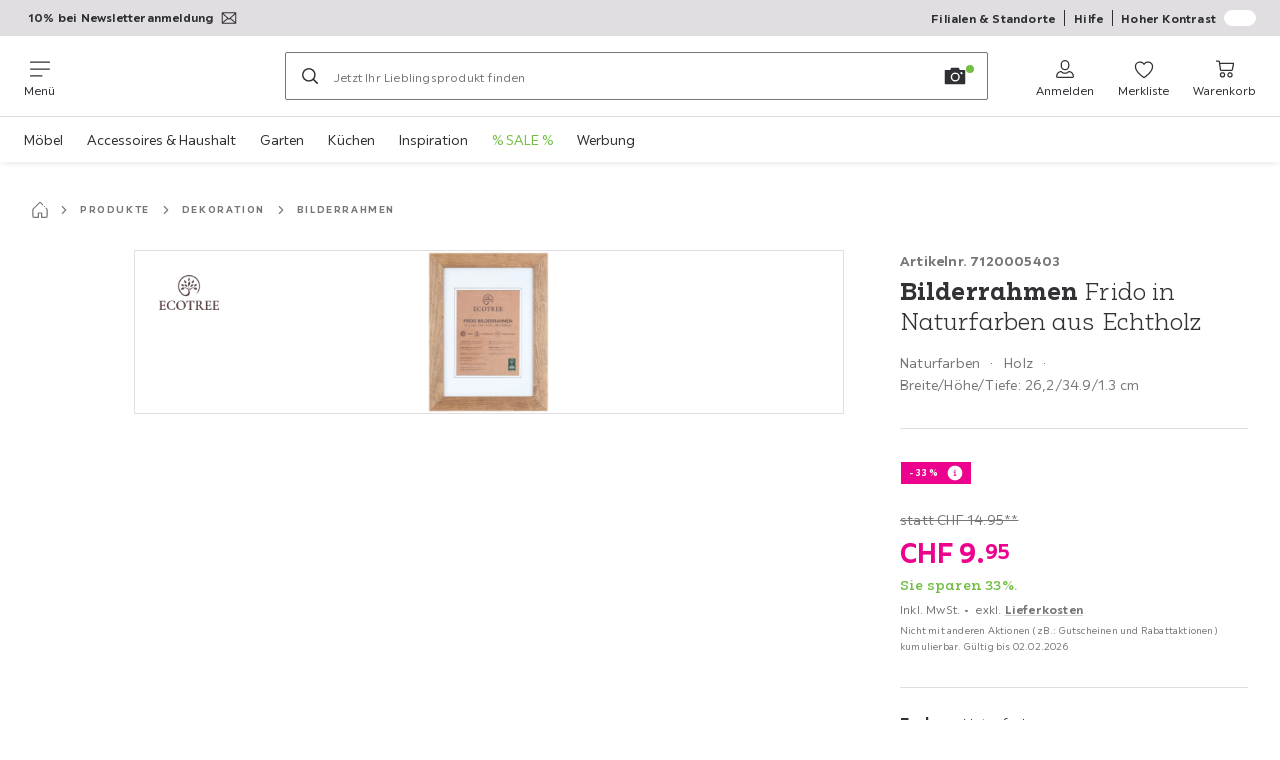

--- FILE ---
content_type: text/html; charset=utf-8
request_url: https://www.moemax.ch/p/ecotree-bilderrahmen-frido-in-naturfarben-aus-echtholz-007120005403
body_size: 48528
content:

<!DOCTYPE html>
<!--
@@@@@@@@@@@@@@@@@@@@@@@@@@@@@@@@@@@@@@@@@@@@@@@@@@@@@@@@@@@@@@@@@@@@@@@@
@@@@@             Thanks for visiting! Wanna join us?              @@@@@
@@@@@  We are looking for curious colleagues! Check our offers on  @@@@@
@@@@@                 https://xxxl.digital/jobs                    @@@@@
@@@@@@@@@@@@@@@@@@@@@@@@@@@@@@@@@@@@@@@@@@@@@@@@@@@@@@@@@@@@@@@@@@@@@@@@
-->
<html lang="de-CH">
  <head>
    <meta charset="UTF-8">
    <link href="https://media.moemax.com" rel="preconnect" crossorigin />
    <title data-rh="true">Bilderrahmen Frido in Naturfarben aus Echtholz online kaufen ➤ mömax</title>
    <meta data-rh="true" content="width=device-width, initial-scale=1, minimum-scale=1, shrink-to-fit=no" name="viewport"/><meta data-rh="true" content="telephone=no" name="format-detection"/><meta data-rh="true" content="index, follow" name="robots"/><meta data-rh="true" content="#ec008c" name="msapplication-TileColor"/><meta data-rh="true" content="/assets/mstile-144x144.mmx.6b04b477c769bda19cce.png" name="msapplication-TileImage"/><meta data-rh="true" content="/assets/browserconfig.mmx.51a0a5dbf317f3859f56.xml" name="msapplication-config"/><meta data-rh="true" content="#ec008c" name="theme-color"/><meta data-rh="true" content="mömax" name="apple-mobile-web-app-title"/><meta data-rh="true" content="mömax" name="application-name"/><meta data-rh="true" content="yes" name="mobile-web-app-capable"/><meta data-rh="true" content="black" name="apple-mobile-web-app-status-bar-style"/><meta data-rh="true" content="Bilderrahmen Frido in Naturfarben aus Echtholz online kaufen ➤ mömax" property="og:title"/><meta data-rh="true" content="Natürlicher Bilderrahmen in zeitlosem Design ✓ 7 Tage Rückgaberecht ➤ Jetzt online bei mömax bestellen!" property="og:description"/><meta data-rh="true" content="https://www.moemax.ch/p/ecotree-bilderrahmen-frido-in-naturfarben-aus-echtholz-007120005403" property="og:url"/><meta data-rh="true" content="https://media.moemax.com/i/moemax/PIsuRO5zo5IUgxvBQXl1qslA/?fmt=auto&amp;%24dq%24=&amp;w=1200&amp;h=630" property="og:image"/><meta data-rh="true" content="product" property="og:type"/><meta data-rh="true" content="9.95" property="product:price:amount"/><meta data-rh="true" content="CHF" property="product:price:currency"/><meta data-rh="true" content="mömax" property="og:site_name"/><meta data-rh="true" content="instock" property="og:availability"/><meta data-rh="true" content="ecoTree" property="og:brand"/><meta data-rh="true" content="Natürlicher Bilderrahmen in zeitlosem Design ✓ 7 Tage Rückgaberecht ➤ Jetzt online bei mömax bestellen!" name="description"/>
    <script type="text/javascript" src="/ruxitagentjs_ICA15789NPRTUVXfghqrux_10327251022105625.js" data-dtconfig="rid=RID_-1506818067|rpid=77538251|domain=moemax.ch|reportUrl=https://bf66963gpm.bf.dynatrace.com/bf|uam=1|app=ef9a145d5abbf93d|ssc=1|coo=1|cors=1|cssm=l|owasp=1|featureHash=ICA15789NPRTUVXfghqrux|uana=data-purpose|xb=graphql^bs?operationName^emessages^pservices.xxxlgroup.com^bs/clickstream^pwww^bs.google-analytics^bs.com^piadvize^bs.com^pdoubleclick^bs.net^p^bs/api^bs/tracking^p^bs/commands^pmouseflow^bs.com|rdnt=2|uxrgce=1|cuc=u82drtn2|mel=100000|expw=1|dpvc=1|md=mdcc1=bxxxl.statistics.user.user_id,mdcc2=bxxxl.statistics.user.session_id,mdcc3=bxxxl.statistics.page.pagetype[1],mdcc4=bdocument.domain,mdcc5=bxxxl.statistics.shop.rail,mdcc6=bxxxl.statistics.page.pagetype[1],mdcc7=bxxxl.statistics.shop.country,mdcc8=bidzCustomData.cart_amount,mdcc9=bxxxl.statistics.shop.rail,mdcc10=bdocument.domain|lastModification=1765296064917|mdp=mdcc6,mdcc8,mdcc9,mdcc10|tp=500,50,0|srbbv=2|agentUri=/ruxitagentjs_ICA15789NPRTUVXfghqrux_10327251022105625.js" data-config='{"revision":1765296064917,"beaconUri":"https://bf66963gpm.bf.dynatrace.com/bf","agentUri":"/ruxitagentjs_ICA15789NPRTUVXfghqrux_10327251022105625.js","environmentId":"u82drtn2","modules":"ICA15789NPRTUVXfghqrux"}' data-envconfig='{"tracestateKeyPrefix":"d573fba5-2794ef2b"}' data-appconfig='{"app":"ef9a145d5abbf93d","userInteractionCapture":["all"],"requestExclusions":"graphql\\?operationName=messages|services.xxxlgroup.com\\/clickstream|www\\.google-analytics\\.com|iadvize\\.com|doubleclick\\.net|\\/api\\/tracking|\\/commands|mouseflow\\.com"}' async></script><link data-rh="true" href="/assets/apple-touch-icon.mmx.ef027fec7ba70eb29180.png" rel="apple-touch-icon"/><link data-rh="true" href="/assets/apple-touch-icon-180x180.mmx.ef027fec7ba70eb29180.png" rel="apple-touch-icon" sizes="180x180"/><link data-rh="true" href="/assets/apple-touch-icon-167x167.mmx.decd600697c779775980.png" rel="apple-touch-icon" sizes="167x167"/><link data-rh="true" href="/assets/apple-touch-icon-152x152.mmx.7236b89942551fd92e04.png" rel="apple-touch-icon" sizes="152x152"/><link data-rh="true" href="/assets/apple-touch-icon-120x120.mmx.f0b4d27227e022ef2455.png" rel="apple-touch-icon" sizes="120x120"/><link data-rh="true" href="/assets/favicon-32x32.mmx.ad0aa5cfab6dd503267e.png" rel="icon" sizes="32x32" type="image/png"/><link data-rh="true" href="/assets/favicon-16x16.mmx.f88d086833dfdfc50538.png" rel="icon" sizes="16x16" type="image/png"/><link data-rh="true" href="/assets/favicon.mmx.05c6e629c02399ae2eab.ico" rel="shortcut icon"/><link data-rh="true" color="#ec008c" href="data:image/svg+xml;charset=utf-8,%3Csvg xmlns=&#x27;http://www.w3.org/2000/svg&#x27; width=&#x27;933.333&#x27; height=&#x27;933.333&#x27; version=&#x27;1.0&#x27; viewBox=&#x27;0 0 700 700&#x27;%3E%3Cpath d=&#x27;M592.5 38.6c-6.2 1.5-7.7 2-16 6.2-15.3 7.6-35 25.8-56.9 52.2-1.5 1.9-16.7 22.1-33.8 44.7-17 22.7-31.4 41.8-32.1 42.5s-3 3.6-5.2 6.3c-18.6 23.3-39.3 43.4-55 53.2-30 19-60 17.4-92-4.8-16.7-11.6-37.7-33.5-58.5-60.9-3.6-4.7-7-9.2-7.7-10s-6-8-11.8-16-11.5-15.6-12.5-17-5.9-7.9-10.9-14.5c-30.2-40.3-53.7-63.4-75.1-73.7-4.7-2.2-9.4-4.4-10.5-4.9-10.2-4-30.5-4.3-41.4-.4-5.9 2-14.5 8-18 12.3-10.9 13.9-11.6 37.2-1.6 53.7 1.4 2.2 3.2 5.3 4.1 7 6 10.8 28.2 33.4 54.9 56 7.2 6.1 14.1 12 15.5 13.2 1.4 1.1 5.9 4.9 10 8.2 4.1 3.4 8.6 7.2 10 8.4s5.7 4.9 9.5 8.2c57.7 49.2 85.7 87.1 92.5 125.2 1.3 7.3 1.6 23 .5 29.1-.4 2.3-.8 5.2-1 6.5-.4 3.1-3.3 14.2-4.7 17.5-3 7.4-4.2 10.2-7 15.5-3.9 7.7-8.4 14.7-15 23.3-8.2 10.6-9.5 12-19.8 22.4-8.7 8.6-13.1 12.7-28.5 26.1-2.8 2.4-12.2 10-20.9 16.9-55.2 43.4-65.9 52.5-81.8 69.7-4.9 5.4-14 18.7-16.8 24.8-6.2 13.3-8 27.2-5 39.5 3.6 15.2 14.2 29 26.8 34.8 5 2.4 6.9 2.7 15.7 2.6 8.2 0 11.5-.6 18-2.8 13-4.4 28.6-13.8 40.7-24.4 3.8-3.3 23.3-22.9 26.8-26.8 8.7-9.8 21.5-25.3 34.1-40.9 7.9-9.9 14.6-18.2 14.9-18.5s4.1-5 8.4-10.5c14-17.6 25.6-30.6 41.6-46.5 21.9-21.9 39.2-34.6 58.9-43.1 11.6-5 20.5-6.8 31.1-6.4 30.3 1.3 58.9 21.8 97.6 70 8.3 10.3 22.9 30.4 51.9 71 31.2 43.7 52.2 66 70.3 74.7 16.4 7.8 38.1 3 51.9-11.5 19.2-20.1 19.8-46.4 1.7-75.4-2.5-4-5.1-7.9-5.7-8.5-.7-.7-4-4.7-7.4-8.8-3.3-4.1-11.9-13.1-18.9-20-11.8-11.5-15.9-15.2-25.4-23.4-14.7-12.7-41.4-36-43.3-37.9-24.3-23.1-34.4-33.8-45.4-48.2-20.4-26.9-29.7-52.4-28.7-79.5.3-9.5.5-10.9 1.9-18.5.4-2.2.9-4.7 1-5.5.9-4.7 7.4-20.9 11.8-29.5 11-21.5 26.7-41.5 53.1-68.1 14.7-14.7 20.7-20.4 39-36.9 9.6-8.7 9.9-8.9 23.7-21.5 36.6-33.5 53.2-54.9 56.9-73.5 2.5-12-.8-26.5-8.1-36.1-11.1-14.6-32.8-21.6-52.4-16.8&#x27;/%3E%3C/svg%3E" rel="mask-icon"/><link data-rh="true" href="/assets/iphone5_splash.mmx.de845f231f343317e956.png" media="(device-width: 320px) and (device-height: 568px) and (-webkit-device-pixel-ratio: 2)" rel="apple-touch-startup-image"/><link data-rh="true" href="/assets/iphone6_splash.mmx.fa91bdb743fe8428b087.png" media="(device-width: 375px) and (device-height: 667px) and (-webkit-device-pixel-ratio: 2)" rel="apple-touch-startup-image"/><link data-rh="true" href="/assets/iphoneplus_splash.mmx.7a4cd9468fb6d4feb3be.png" media="(device-width: 621px) and (device-height: 1104px) and (-webkit-device-pixel-ratio: 3)" rel="apple-touch-startup-image"/><link data-rh="true" href="/assets/iphonex_splash.mmx.3f7c6784f9f09fbabc65.png" media="(device-width: 375px) and (device-height: 812px) and (-webkit-device-pixel-ratio: 3)" rel="apple-touch-startup-image"/><link data-rh="true" href="/assets/iphonexr_splash.mmx.b2aff2c7d599dfaf3fc6.png" media="(device-width: 414px) and (device-height: 896px) and (-webkit-device-pixel-ratio: 2)" rel="apple-touch-startup-image"/><link data-rh="true" href="/assets/iphonexsmax_splash.mmx.8856ad4ab4f1d7e448a2.png" media="(device-width: 414px) and (device-height: 896px) and (-webkit-device-pixel-ratio: 3)" rel="apple-touch-startup-image"/><link data-rh="true" href="/assets/ipad_splash.mmx.d962fb11231a4c01748d.png" media="(device-width: 768px) and (device-height: 1024px) and (-webkit-device-pixel-ratio: 2)" rel="apple-touch-startup-image"/><link data-rh="true" href="/assets/ipadpro1_splash.mmx.cb2cdfc3aac65369b210.png" media="(device-width: 834px) and (device-height: 1112px) and (-webkit-device-pixel-ratio: 2)" rel="apple-touch-startup-image"/><link data-rh="true" href="/assets/ipadpro3_splash.mmx.0c96fe74e06c9041455c.png" media="(device-width: 834px) and (device-height: 1194px) and (-webkit-device-pixel-ratio: 2)" rel="apple-touch-startup-image"/><link data-rh="true" href="/assets/ipadpro2_splash.mmx.738fab7ac5c52dbd6b42.png" media="(device-width: 1024px) and (device-height: 1366px) and (-webkit-device-pixel-ratio: 2)" rel="apple-touch-startup-image"/><link data-rh="true" href="/assets/site.webmanifest" rel="manifest"/><link data-rh="true" href="https://www.moemax.ch/p/ecotree-bilderrahmen-frido-in-naturfarben-aus-echtholz-007120005403" rel="canonical"/><link data-rh="true" href="https://www.moemax.at/p/ecotree-bilderrahmen-frido-in-naturfarben-aus-echtholz-007120005403" hreflang="de-AT" rel="alternate"/><link data-rh="true" href="https://www.moemax.ch/p/ecotree-bilderrahmen-frido-in-naturfarben-aus-echtholz-007120005403" hreflang="de-CH" rel="alternate"/><link data-rh="true" href="https://www.moemax.de/p/ecotree-bilderrahmen-frido-in-naturfarben-aus-echtholz-007120005403" hreflang="de-DE" rel="alternate"/><link data-rh="true" href="https://www.moemax.hr/p/okvir-za-slike-frido-21-cm-x-30-cm-007120005403" hreflang="hr-HR" rel="alternate"/><link data-rh="true" href="https://www.moemax.hu/p/kepkeret-kb-21x30cm-frido-007120005403" hreflang="hu-HU" rel="alternate"/><link data-rh="true" href="https://www.moemax.ro/p/rama-foto-frido-21-cm-x-30-cm-007120005403" hreflang="ro-RO" rel="alternate"/>
    <link data-chunk="main" rel="stylesheet" href="https://assets.moemax.com/webshop/mmx/./assets/css/1248bc8a0fb547cd4060.css" crossorigin="anonymous">
<link data-chunk="main" rel="stylesheet" href="https://assets.moemax.com/webshop/mmx/./assets/css/1fbb11abec155649a78e.css" crossorigin="anonymous">
<link data-chunk="main" rel="stylesheet" href="https://assets.moemax.com/webshop/mmx/./assets/css/5a929a82643852a191c4.css" crossorigin="anonymous">
<link data-chunk="RelatedProductsModal" rel="stylesheet" href="https://assets.moemax.com/webshop/mmx/./assets/css/17ca748d61de7dc62804.css" crossorigin="anonymous">
<link data-chunk="productDetail" rel="stylesheet" href="https://assets.moemax.com/webshop/mmx/./assets/css/5b5cad2eca6ec75165a4.css" crossorigin="anonymous">
<link data-chunk="productDetail" rel="stylesheet" href="https://assets.moemax.com/webshop/mmx/./assets/css/7fe4bde457e0701ec4a5.css" crossorigin="anonymous">
<link data-chunk="cms" rel="stylesheet" href="https://assets.moemax.com/webshop/mmx/./assets/css/89d0a5b8fd66599210ae.css" crossorigin="anonymous">
<link data-chunk="components-Survey-CSATSurvey" rel="stylesheet" href="https://assets.moemax.com/webshop/mmx/./assets/css/e0b328b9fc940335b540.css" crossorigin="anonymous">
<link data-chunk="countryOverlay" rel="stylesheet" href="https://assets.moemax.com/webshop/mmx/./assets/css/a58d5ec04968b7eccdb8.css" crossorigin="anonymous">
<link data-chunk="TermsAndConditionsModal" rel="stylesheet" href="https://assets.moemax.com/webshop/mmx/./assets/css/67d6c61c5171ee922c2c.css" crossorigin="anonymous">
<link data-chunk="pages-ProductDetail-components-Variants" rel="stylesheet" href="https://assets.moemax.com/webshop/mmx/./assets/css/9f9e457a5fdc5c3f7f02.css" crossorigin="anonymous">
    <script>window.webShopFrontend={"release_Version":"AppWebshop@1.22.0"};</script>
  </head>

  <body >
    
    <div data-hydrate-root="main" id="root"><div class="_i9ReVx5wcD4q4Dcm"><header data-purpose="header" id="navigation-start" class="_Vkn8Jbi3H6uwkeY9"><div class="_PBpfbGSGul_aVnRn" data-purpose="meta.navigation"><div class="_bbiDltJOlqafPFWA"><div class="_A9xx0js2N0korf9A"><div class="_iDgu8AAgcP_pqHKR" data-purpose="metanav.linkCarousel.content" style="transform:translateY(-0%)"><a aria-hidden="false" data-purpose="metaNavigation.promotion.link" style="--icon-before-url:url(&quot;data:image/svg+xml;charset=utf-8,%3Csvg xmlns=&#x27;http://www.w3.org/2000/svg&#x27; viewBox=&#x27;0 0 24 24&#x27;%3E%3Cpath fill-rule=&#x27;evenodd&#x27; d=&#x27;M1.84 3.55a.75.75 0 0 0-.75.75v15.39c0 .414.336.75.75.75h20.32a.75.75 0 0 0 .75-.75V4.3a.75.75 0 0 0-.75-.75zm.75 2.652v11.766l6.707-5.558zM20.231 18.94H3.77l6.639-5.502 1.083 1.002a.75.75 0 0 0 1.018 0l1.082-1zm1.18-.971V6.202l-6.71 6.21zm-8.297-6.132 7.332-6.787H3.554L12 12.868l.994-.92a.8.8 0 0 1 .12-.111&#x27; clip-rule=&#x27;evenodd&#x27;/%3E%3C/svg%3E&quot;);--icon-after-url:url(&quot;data:image/svg+xml;charset=utf-8,%3Csvg xmlns=&#x27;http://www.w3.org/2000/svg&#x27; viewBox=&#x27;0 0 24 24&#x27;%3E%3Cpath fill-rule=&#x27;evenodd&#x27; d=&#x27;M1.84 3.55a.75.75 0 0 0-.75.75v15.39c0 .414.336.75.75.75h20.32a.75.75 0 0 0 .75-.75V4.3a.75.75 0 0 0-.75-.75zm.75 2.652v11.766l6.707-5.558zM20.231 18.94H3.77l6.639-5.502 1.083 1.002a.75.75 0 0 0 1.018 0l1.082-1zm1.18-.971V6.202l-6.71 6.21zm-8.297-6.132 7.332-6.787H3.554L12 12.868l.994-.92a.8.8 0 0 1 .12-.111&#x27; clip-rule=&#x27;evenodd&#x27;/%3E%3C/svg%3E&quot;)" class="_A6dIemK_x0PZSoKc _Ej3IXg5pfH1a2YNs _EAb93Jr_SaMf6lDF _H5F5dLs3OksFW9Cj _AucYWBUCn6PDgXlM _Kes7ynCOFs5S8DXA _rygPX2slTty8Lavs _mLMvc5ZJLUivtdzj _FodqPfTiXNOjN5v_" href="/c/newsletter"><span class="_NfLe6vEngMythhlc">10% bei Newsletteranmeldung</span></a></div></div><div data-testid="metaNav.service.container" class="_mUBR3RsLRDdj8qYZ"><div class="_TaiXm5ewU4DA5ewW" data-purpose="metaNav.service.nodes"><a aria-hidden="false" data-purpose="metaNavigation.service.link" class="_A6dIemK_x0PZSoKc _Ej3IXg5pfH1a2YNs _EAb93Jr_SaMf6lDF _H5F5dLs3OksFW9Cj _mrpsEHtrNFnZCqTw" href="/filialen-ch"><span class="_NfLe6vEngMythhlc">Filialen &amp; Standorte</span></a><a aria-hidden="false" data-purpose="metaNavigation.service.link" class="_A6dIemK_x0PZSoKc _Ej3IXg5pfH1a2YNs _EAb93Jr_SaMf6lDF _H5F5dLs3OksFW9Cj _mrpsEHtrNFnZCqTw" href="/faq"><span class="_NfLe6vEngMythhlc">Hilfe</span></a><input role="switch" id="contrast-toggle-navigation" class="_klvfS7Iu9hlj6btE" type="checkbox"/><label for="contrast-toggle-navigation" class="_eNgB1v3Y4BlpJl__ _AkCqvuGmFJUDi5VL">Hoher Kontrast<span class="_bvcMp6ZRIEYpjWnp" role="presentation"><i class="_F8X_Nbg_K52B5iMN _ybDJ9s_RIXiJ0OKo" role="presentation"><svg xmlns="http://www.w3.org/2000/svg" viewBox="0 0 24 24"><path d="M12 1.5c2.7 0 5.4 1 7.4 3.1 4.1 4.1 4.1 10.7 0 14.8-2.1 2.1-4.7 3.1-7.4 3.1s-5.4-1-7.4-3.1C.5 15.3.5 8.7 4.6 4.6c2-2.1 4.7-3.1 7.4-3.1M12 0C8.8 0 5.8 1.2 3.5 3.5S0 8.8 0 12s1.2 6.2 3.5 8.5S8.8 24 12 24s6.2-1.2 8.5-3.5S24 15.2 24 12s-1.2-6.2-3.5-8.5S15.2 0 12 0" style="fill:#fff"/><path d="M19.4 4.6C15.3.5 8.7.5 4.6 4.6s-4.1 10.7 0 14.8 10.7 4.1 14.8 0 4.1-10.7 0-14.8m-1 13.8c-3.5 3.5-9.2 3.5-12.7 0L18.4 5.6c3.5 3.6 3.5 9.2 0 12.8" style="fill:#0f0f0f"/><path d="M18.4 5.6 5.6 18.4c3.5 3.5 9.2 3.5 12.7 0s3.6-9.2.1-12.8" style="fill:#fff"/></svg></i></span></label></div></div></div></div><div class="_jK1FBmzdiQWjWeej"><button aria-label="Navigation wechseln" class="_eZcEOsrRXsmM6qR8 _Kes7ynCOFs5S8DXA" data-purpose="header.button.hamburger" data-toggle="collapse" style="--icon-before-url:url(&quot;data:image/svg+xml;charset=utf-8,%3Csvg xmlns=&#x27;http://www.w3.org/2000/svg&#x27; viewBox=&#x27;0 0 96 96&#x27;%3E%3Cpath d=&#x27;M3 12h90c1.7 0 3 1.3 3 3s-1.3 3-3 3H3c-1.7 0-3-1.3-3-3s1.3-3 3-3m0 33h90c1.7 0 3 1.3 3 3s-1.3 3-3 3H3c-1.7 0-3-1.3-3-3s1.3-3 3-3m0 33h54c1.7 0 3 1.3 3 3s-1.3 3-3 3H3c-1.7 0-3-1.3-3-3s1.3-3 3-3&#x27;/%3E%3C/svg%3E&quot;)" type="button"><span class="_k3JRmYjpLoj0cZi5">Menü</span></button><a aria-hidden="false" aria-label="XXXLutz" class="_vwHbOmEKwjpEkEla" data-purpose="header.railLogo" href="/"><span class="_JJopxCuW8eok_2JX">XXXLutz</span><i aria-hidden="true" class="_F8X_Nbg_K52B5iMN _WeF1d5m7Jktz_sC4" role="presentation"><svg xmlns="http://www.w3.org/2000/svg" viewBox="0 0 96 29.512"><path fill="#ec008c" d="M95.992 2.28c-.055 3.163-8.999 7.011-8.95 12.458.062 5.281 8.66 8.153 8.944 12.222a2.444 2.444 0 0 1-2.34 2.513c-3.461.152-7.337-11.932-12.37-10.195-4.672 1.613-7.698 9.855-11.768 10.229-1.281.09-2.264-1.184-2.208-2.492.166-4.021 9.691-6.61 9.622-12.278-.055-5.433-9.885-9.087-9.753-12.666A1.91 1.91 0 0 1 68.996.112c4.846-.63 7.774 10.492 12.827 10.278C86.211 10.205 89.554.176 93.59.01a2.194 2.194 0 0 1 2.408 2.257"/><path fill="#333" d="M6.445 8.879v2.183H6.5a4.92 4.92 0 0 1 4.494-2.575 3.72 3.72 0 0 1 3.729 2.431 5.09 5.09 0 0 1 4.329-2.431c2.826 0 4.135 1.448 4.135 4.016v5.815c0 .762.193 1.174.986 1.174h.93v2.184h-7.837v-2.204h.414c.793 0 .986-.412.986-1.174v-5.005c0-.954-.462-2.348-1.723-2.348-1.482 0-1.971.844-1.971 2.059v5.87c0 .522.138.632.985.632h.359v2.183H9.043v-2.218h.386c.792 0 .985-.329.985-1.174v-5.005c0-1.373-.165-2.348-1.73-2.348s-1.971 1.174-1.971 2.458v5.492c0 .385.193.632.985.632h.442v2.183H0v-2.238h1.178c.793 0 .986-.412.986-1.174v-6.062c0-.762-.193-1.174-.986-1.174H.083V8.879zm31.37-4.347a2.16 2.16 0 0 1-1.351 1.996 2.2 2.2 0 0 1-2.378-.477 2.14 2.14 0 0 1-.459-2.358 2.18 2.18 0 0 1 2.029-1.318 2.18 2.18 0 0 1 1.546.628c.409.404.638.955.634 1.53M30.33 15.246c0 3.223.577 4.618 2.236 4.618s2.235-1.375 2.235-4.618-.576-4.618-2.235-4.618-2.236 1.374-2.236 4.618m1.389-10.714a2.17 2.17 0 0 1-2.18 2.158 2.17 2.17 0 0 1-2.18-2.158c0-1.192.976-2.157 2.18-2.157a2.18 2.18 0 0 1 1.546.628c.408.403.637.954.634 1.529m7.97 10.714c0 4.371-3.007 6.803-7.124 6.803s-7.124-2.433-7.124-6.803c0-4.371 3.013-6.789 7.124-6.789s7.124 2.433 7.124 6.803m6.429-6.381v2.183h.055a4.92 4.92 0 0 1 4.498-2.575 3.73 3.73 0 0 1 3.732 2.431 5.09 5.09 0 0 1 4.332-2.431c2.828 0 4.139 1.448 4.139 4.016v5.815c0 .762.193 1.174.986 1.174h.931v2.184h-7.857v-2.204h.414c.793 0 .986-.412.986-1.174v-5.005c0-.954-.462-2.348-1.731-2.348-1.483 0-1.973.844-1.973 2.059v5.87c0 .522.138.632.986.632h.359v2.183h-7.257v-2.218h.386c.793 0 .986-.329.986-1.174v-5.005c0-1.373-.166-2.348-1.732-2.348s-1.973 1.174-1.973 2.458v5.492c0 .385.193.632.986.632h.442v2.183h-8.126v-2.238h1.179c.793 0 .986-.412.986-1.174v-6.062c0-.762-.193-1.174-.986-1.174h-1.117V8.879zm27.126 6.461c-1.318.761-3.539.925-3.539 2.618-.042.419.112.835.417 1.125.305.292.729.427 1.149.369 1.566 0 1.973-1.145 1.973-2.289zm7.491 1.631v1.501c0 2.741-1.041 3.57-4.091 3.57a3.05 3.05 0 0 1-3.042-1.905 5.11 5.11 0 0 1-4.249 1.905c-2.608 0-4.222-1.007-4.222-3.789 0-5.153 8.147-2.125 8.147-5.695 0-1.796-1.152-2.398-2.663-2.398a4.05 4.05 0 0 0-2.166.521v.055c.821.11 1.731.548 1.731 1.501 0 1.199-1.069 1.72-2.166 1.72-1.29 0-2.387-.733-2.387-2.015 0-3.022 4.139-3.46 6.367-3.46 3.76 0 5.788.87 5.788 4.852v5.071c0 .788.083 1.09.524 1.09.607 0 .904-.356.904-1.878v-.631z"/></svg></i></a><a href="#main" class="_STaYLYewD48oytiY">Zum Hauptinhalt springen</a><form data-purpose="header.searchBar" class="_R1FhVgk3Gfcw3_xq" role="search" method="GET" action="/s/"><div class="_l1gpaR63aE68syIy __0vzHE2g3A0Lli9Z _bBgn4eB5dzPPu2Q6" data-purpose="header.searchBar.input"><div class="_irAf43tEfRDvoYya"><button aria-label="Suchen" class="_M1PnHHSvaCkcnyGU _js5EqAGeHLC6BZLc _Kes7ynCOFs5S8DXA" title="" type="submit" data-purpose="header.searchBar.button.submit" data-track-id="searchButton" style="--icon-before-url:url(&quot;data:image/svg+xml;charset=utf-8,%3Csvg xmlns=&#x27;http://www.w3.org/2000/svg&#x27; viewBox=&#x27;0 0 96 96&#x27;%3E%3Cpath d=&#x27;M66.7 72.8c-7 5.7-15.9 9-25.6 9C18.6 81.8.4 63.6.4 41.1S18.6.4 41.1.4s40.7 18.2 40.7 40.7c0 9.7-3.4 18.6-9 25.6.2.1.3.3.5.4L95.1 89c1.7 1.7 1.7 4.5 0 6.2s-4.5 1.7-6.2 0L67.1 73.3c-.1-.2-.3-.3-.4-.5m-25.6.3c17.7 0 32-14.3 32-32s-14.3-32-32-32-32 14.3-32 32 14.4 32 32 32&#x27;/%3E%3C/svg%3E&quot;)"></button></div><input aria-controls="search-suggestions" autoComplete="off" data-track-id="searchBox" enterKeyHint="search" aria-invalid="false" aria-readonly="false" class="_IMBCY2rWXpRHtJzw _l5q_caxFOU26TY9o _oGbh6v1aWXXNTgT3 _BfAwwMiIT3JomYdE" id="searchBox" inputMode="search" name="s" type="search" placeholder="Jetzt Ihr Lieblingsprodukt finden" data-purpose="header.searchBar.input.field" value=""/><label class="_uygIeQgJGFBQTADA __sFU6GfqCZm02sEL _Fo9y6DxGvIb7u5PQ" data-optional-symbol="" data-required-symbol="*" for="searchBox">Suche nach Produkten, Marken oder Neuheiten</label><div class="_o51WBtnsw8x2_eZB"><div class="_TpPobZr_qfkfDO5T"><button class="__u4rMg8eVxMRVKql" aria-label="Suchbegriff löschen" data-testid="cancel.button" type="reset" tabindex="0"><i aria-hidden="true" class="_F8X_Nbg_K52B5iMN _inwR9iQK1nPL_com" role="presentation"><svg xmlns="http://www.w3.org/2000/svg" viewBox="0 0 96 96"><path d="M48.09 36.08C59.53 24.855 71.012 13.67 82.343 2.34a9.5 9.5 0 0 1 1.16-.96C84.635.61 85.9.201 87.247.03 87.75 0 87.745 0 88.251 0c1.186.074 2.316.326 3.381.868a8.07 8.07 0 0 1 4.332 6.375c.08.835.027 1.68-.157 2.498-.298 1.336-.94 2.498-1.806 3.545-11.116 11.838-22.545 23.373-34.085 34.8 11.225 11.44 22.41 22.922 33.741 34.253.813.866 1.466 1.823 1.87 2.948a8.02 8.02 0 0 1 0 5.419 8 8 0 0 1-1.206 2.193 8.06 8.06 0 0 1-7.074 3.062 8 8 0 0 1-3.32-1.08 9.5 9.5 0 0 1-1.217-.884c-11.838-11.116-23.373-22.545-34.8-34.085-11.44 11.225-22.922 22.41-34.253 33.741-.866.813-1.823 1.466-2.947 1.87a8 8 0 0 1-2.961.47 8.06 8.06 0 0 1-6.635-3.925 8 8 0 0 1-1.079-4.825 8 8 0 0 1 1.079-3.319 9.5 9.5 0 0 1 .885-1.218c11.116-11.838 22.544-23.373 34.085-34.8-11.225-11.44-22.41-22.922-33.74-34.253-.931-.99-1.645-2.111-2.026-3.425a8.07 8.07 0 0 1 2.025-7.889A8 8 0 0 1 4.368.868C5.433.326 6.563.074 7.748 0c.503 0 .5 0 1.005.031.502.064.991.141 1.479.283 1.147.333 2.143.924 3.058 1.681C25.128 13.111 36.663 24.54 48.09 36.08"/></svg></i></button><div class="_ZGw8Av8yAZCv1b88"><button aria-label="Bildersuche" class="_M1PnHHSvaCkcnyGU _d1U9hEZTXM8KBtJi _sYIxxvCfc0qeVMKI _Kes7ynCOFs5S8DXA" title="" type="button" data-purpose="image.search.modal.open" style="--icon-before-url:url(&quot;data:image/svg+xml;charset=utf-8,%3Csvg xmlns=&#x27;http://www.w3.org/2000/svg&#x27; viewBox=&#x27;0 0 24 24&#x27;%3E%3Cpath fill-rule=&#x27;evenodd&#x27; d=&#x27;M22.42 5.33h-5.28l-.62-1.75a.76.76 0 0 0-.71-.5H8.19a.76.76 0 0 0-.71.5l-.62 1.75H1.58a.76.76 0 0 0-.75.75v14.09a.76.76 0 0 0 .75.75h20.84a.76.76 0 0 0 .75-.75V6.08a.76.76 0 0 0-.75-.75M12.274 8.2a4.93 4.93 0 1 0-.02 9.86 4.93 4.93 0 0 0 .02-9.86m0 8.35a3.43 3.43 0 1 1 3.42-3.43 3.44 3.44 0 0 1-3.42 3.43m7.434-6.678a1.17 1.17 0 0 1-.651.198 1.16 1.16 0 0 1-1.17-1.16 1.17 1.17 0 1 1 1.82.962Z&#x27; clip-rule=&#x27;evenodd&#x27;/%3E%3C/svg%3E&quot;)"></button></div></div></div></div></form><div class="_JGqCj0yQYVXIWEPz"><div class="_iSBNLrdpI2Cgpq_X _r9rgTg7AIznhkjsT"><button data-testid="actionIcon.button" class="_mWhAXJo09SuCh3Lw _DtDydyrWiMMdMFig _Kes7ynCOFs5S8DXA" style="--icon-before-url:url(&quot;data:image/svg+xml;charset=utf-8,%3Csvg xmlns=&#x27;http://www.w3.org/2000/svg&#x27; viewBox=&#x27;0 0 24 24&#x27;%3E%3Cpath d=&#x27;M12 13.52a5.26 5.26 0 0 1-5.25-5.25V6.5a5.25 5.25 0 1 1 10.5 0v1.77A5.26 5.26 0 0 1 12 13.52m0-10.77A3.75 3.75 0 0 0 8.25 6.5v1.77a3.75 3.75 0 0 0 7.5 0V6.5A3.75 3.75 0 0 0 12 2.75m9 20H3.05a1.76 1.76 0 0 1-1.661-1.197 1.8 1.8 0 0 1-.089-.723 6.77 6.77 0 0 1 5.25-6.46 1.72 1.72 0 0 1 1.7.48 5.24 5.24 0 0 0 7.5 0 1.72 1.72 0 0 1 1.7-.48 6.79 6.79 0 0 1 5.25 6.46 1.78 1.78 0 0 1-1.023 1.76 1.8 1.8 0 0 1-.677.16M7 15.81A5.28 5.28 0 0 0 2.8 21a.27.27 0 0 0 .06.2.26.26 0 0 0 .19.08H21a.26.26 0 0 0 .19-.08.27.27 0 0 0 .06-.2A5.28 5.28 0 0 0 17 15.81a.24.24 0 0 0-.2.09 6.74 6.74 0 0 1-9.64 0 .28.28 0 0 0-.16-.09&#x27;/%3E%3C/svg%3E&quot;)" state="[object Object]" data-purpose="header.login.actionIcon" aria-label="Anmelden" type="button"><span class="_S4Xnh4sD1w32FKKU">Anmelden</span></button></div><div class="_iSBNLrdpI2Cgpq_X"><a aria-hidden="false" aria-label="Favoriten 0 Produkte " class="_mWhAXJo09SuCh3Lw _DtDydyrWiMMdMFig _Kes7ynCOFs5S8DXA" data-purpose="wxs.header.actions.favourites" style="--icon-before-url:url(&quot;data:image/svg+xml;charset=utf-8,%3Csvg xmlns=&#x27;http://www.w3.org/2000/svg&#x27; viewBox=&#x27;0 0 24 24&#x27;%3E%3Cpath d=&#x27;M12 23.07a.8.8 0 0 1-.4-.11C11.17 22.68 1 16.15 1 9.18a6.25 6.25 0 0 1 11-4.06 6.25 6.25 0 0 1 11 4.06c0 7-10.17 13.5-10.6 13.78a.8.8 0 0 1-.4.11M7.25 4.43A4.75 4.75 0 0 0 2.5 9.18c0 5.43 7.64 11 9.5 12.24 1.86-1.26 9.5-6.81 9.5-12.24a4.75 4.75 0 0 0-8.85-2.39.78.78 0 0 1-1.3 0 4.76 4.76 0 0 0-4.1-2.36&#x27;/%3E%3C/svg%3E&quot;)" href="/favourites"><span class="_S4Xnh4sD1w32FKKU">Merkliste</span></a></div><div class="_iSBNLrdpI2Cgpq_X _kqB6gVYcQQq8wASK"><a aria-hidden="false" aria-label="Reservierungen 0 Produkte " class="_mWhAXJo09SuCh3Lw _DtDydyrWiMMdMFig _Kes7ynCOFs5S8DXA" data-purpose="wxs.header.actions.reservation" style="--icon-before-url:url(&quot;data:image/svg+xml;charset=utf-8,%3Csvg xmlns=&#x27;http://www.w3.org/2000/svg&#x27; viewBox=&#x27;0 0 24 24&#x27;%3E%3Cpath d=&#x27;M12 0a12 12 0 1 0 0 24 12 12 0 0 0 0-24m0 22.5A10.5 10.5 0 1 1 22.5 12 10.51 10.51 0 0 1 12 22.5&#x27;/%3E%3Cpath d=&#x27;m16 8.85-3.25 1.85V4a.75.75 0 1 0-1.5 0v8a1 1 0 0 0 0 .15.34.34 0 0 0 .05.14v.05a.9.9 0 0 0 .2.19l.07.05a.8.8 0 0 0 .34.09.75.75 0 0 0 .34-.09l4.33-2.5a.76.76 0 0 0 .27-1 .75.75 0 0 0-.85-.23&#x27;/%3E%3C/svg%3E&quot;)" href="/reservation"><span class="_S4Xnh4sD1w32FKKU">Reservierung</span></a></div><div class="_iSBNLrdpI2Cgpq_X"><a aria-hidden="false" aria-label="Mein Warenkorb 0 Produkte " class="_mWhAXJo09SuCh3Lw _DtDydyrWiMMdMFig _Kes7ynCOFs5S8DXA" data-purpose="wxs.header.actions.cart" style="--icon-before-url:url(&quot;data:image/svg+xml;charset=utf-8,%3Csvg xmlns=&#x27;http://www.w3.org/2000/svg&#x27; viewBox=&#x27;0 0 24 24&#x27;%3E%3Cpath d=&#x27;M7.46 14.46A1.71 1.71 0 0 1 5.82 13L4.49 3.4a.19.19 0 0 0-.19-.15H1.77a.75.75 0 0 1 0-1.5h2.57A1.73 1.73 0 0 1 6 3.17l.16 1.19h15.41q.195-.027.39 0a1.38 1.38 0 0 1 1 1.69l-1.46 7a1.81 1.81 0 0 1-1.66 1.38zm-1.11-8.6 1 7a.21.21 0 0 0 .19.14h12.23a.27.27 0 0 0 .23-.22l1.45-6.89zM9 22.25A3.25 3.25 0 1 1 12.25 19 3.26 3.26 0 0 1 9 22.25m0-5A1.75 1.75 0 1 0 10.75 19 1.76 1.76 0 0 0 9 17.25m7.194 4.452A3.25 3.25 0 0 0 18 22.25 3.26 3.26 0 0 0 21.25 19a3.25 3.25 0 1 0-5.056 2.702m.834-4.157A1.75 1.75 0 0 1 18 17.25 1.76 1.76 0 0 1 19.75 19a1.75 1.75 0 1 1-2.722-1.455&#x27;/%3E%3C/svg%3E&quot;)" href="/cart"><span class="_S4Xnh4sD1w32FKKU">Warenkorb</span></a></div></div><div class="_PQWtmfYqhTa4yGY8" data-purpose="header.overlay" role="presentation"></div><nav class="_hd6QjqlhCyzJrYj7 _Rddw9mGsXV3Cj4Ym" data-purpose="mainNavigation.container"><ul class="_OX_F91LqxwVLrij_"><li class="_Ktmq19E26FJSl7AA"><a aria-haspopup="true" aria-hidden="false" class="_ioEAXTarkdmIPJUI" data-purpose="mainNavigation.link" href="/c/moebel" rel="noreferrer noopener" target="_blank">Möbel</a></li><li class="_Ktmq19E26FJSl7AA"><a aria-haspopup="true" aria-hidden="false" class="_ioEAXTarkdmIPJUI" data-purpose="mainNavigation.link" href="/c/accessoires-und-haushalt">Accessoires &amp; Haushalt</a></li><li class="_Ktmq19E26FJSl7AA"><a aria-haspopup="true" aria-hidden="false" class="_ioEAXTarkdmIPJUI" data-purpose="mainNavigation.link" href="/gartenmoebel-C16" rel="noreferrer noopener" target="_blank">Garten</a></li><li class="_Ktmq19E26FJSl7AA"><a aria-haspopup="true" aria-hidden="false" class="_ioEAXTarkdmIPJUI" data-purpose="mainNavigation.link" href="/kuechen-C3" rel="noreferrer noopener" target="_blank">Küchen</a></li><li class="_Ktmq19E26FJSl7AA"><a aria-haspopup="true" aria-hidden="false" class="_ioEAXTarkdmIPJUI" data-purpose="mainNavigation.link" href="/c/inspiration">Inspiration</a></li><li class="_Ktmq19E26FJSl7AA"><a aria-haspopup="true" aria-hidden="false" class="_ioEAXTarkdmIPJUI _HAduhRXDQRz7cGdL" data-purpose="mainNavigation.link" href="/c/sale">% SALE %</a></li><li class="_Ktmq19E26FJSl7AA"><a aria-haspopup="true" aria-hidden="false" class="_ioEAXTarkdmIPJUI" data-purpose="mainNavigation.link" href="/c/werbung">Werbung</a></li></ul></nav></div></header><main id="main" class="_BmuOx7tcZlbTvNKE" tabindex="-1"><div class="_p29pH3n1Up9_OZji" role="status" aria-live="polite" aria-atomic="true" aria-relevant="all"><span></span></div><div class="_z7HmIAM4iMqJMk4L" data-purpose="productDetailPage.container"><div class="_sBgOISgcj_tyU9Ur _VBYzU6S1pf_rN_FU"><script type="application/ld+json">{"@context":"https://schema.org/","@type":"BreadcrumbList","itemListElement":[{"@type":"ListItem","item":"https://www.moemax.ch/","name":"Startseite","position":1},{"@type":"ListItem","item":"https://www.moemax.ch/kategorien/root","name":"Produkte","position":2},{"@type":"ListItem","item":"https://www.moemax.ch/dekoration-C8","name":"Dekoration","position":3},{"@type":"ListItem","item":"https://www.moemax.ch/bilderrahmen-C8C6","name":"Bilderrahmen","position":4}]}</script><nav class="_tc4ekEAzasI59pN9" aria-label="breadcrumbs"><div class="_JvuTE2QT12pBcTIB"><a aria-hidden="false" aria-label="Startseite" data-purpose="breadcrumbs.home" style="--icon-before-url:url(&quot;data:image/svg+xml;charset=utf-8,%3Csvg xmlns=&#x27;http://www.w3.org/2000/svg&#x27; viewBox=&#x27;0 0 96 96&#x27;%3E%3Cpath d=&#x27;M41 2.88a9.85 9.85 0 0 1 14 0l11.74 11.78a3.28 3.28 0 0 1-4.65 4.64L50.32 7.53a3.28 3.28 0 0 0-4.64 0L9.57 43.64a3.25 3.25 0 0 0-1 2.32v40a3.28 3.28 0 0 0 3.28 3.28h23v-23a3.28 3.28 0 0 1 3.28-3.28h19.7a3.28 3.28 0 0 1 3.28 3.28v23h23a3.28 3.28 0 0 0 3.28-3.28V46a3.25 3.25 0 0 0-1-2.32L81.79 39a3.28 3.28 0 0 1 4.64-4.65L91.07 39A9.82 9.82 0 0 1 94 46v40a9.85 9.85 0 0 1-9.85 9.84h-26.3a3.28 3.28 0 0 1-3.28-3.28v-23H41.43v23a3.28 3.28 0 0 1-3.28 3.28H11.89A9.85 9.85 0 0 1 2 85.92V46a9.82 9.82 0 0 1 2.89-7zm33.26 20.66A3.29 3.29 0 1 1 71 26.83a3.29 3.29 0 0 1 3.26-3.29&#x27;/%3E%3C/svg%3E&quot;)" class="_iAUstiVBjyxePc5M _DIgpWWxopD5PbtYk _Kes7ynCOFs5S8DXA" data-name="Startseite" href="/"></a></div><ol class="_yUQM7gg_LwvGtIL3"><li class="_cMUel3ZH3EnoNUly _BQc8KR1ENao1WaLk"><a aria-hidden="false" aria-label="Startseite" data-purpose="breadcrumbs.home" style="--icon-before-url:url(&quot;data:image/svg+xml;charset=utf-8,%3Csvg xmlns=&#x27;http://www.w3.org/2000/svg&#x27; viewBox=&#x27;0 0 96 96&#x27;%3E%3Cpath d=&#x27;M41 2.88a9.85 9.85 0 0 1 14 0l11.74 11.78a3.28 3.28 0 0 1-4.65 4.64L50.32 7.53a3.28 3.28 0 0 0-4.64 0L9.57 43.64a3.25 3.25 0 0 0-1 2.32v40a3.28 3.28 0 0 0 3.28 3.28h23v-23a3.28 3.28 0 0 1 3.28-3.28h19.7a3.28 3.28 0 0 1 3.28 3.28v23h23a3.28 3.28 0 0 0 3.28-3.28V46a3.25 3.25 0 0 0-1-2.32L81.79 39a3.28 3.28 0 0 1 4.64-4.65L91.07 39A9.82 9.82 0 0 1 94 46v40a9.85 9.85 0 0 1-9.85 9.84h-26.3a3.28 3.28 0 0 1-3.28-3.28v-23H41.43v23a3.28 3.28 0 0 1-3.28 3.28H11.89A9.85 9.85 0 0 1 2 85.92V46a9.82 9.82 0 0 1 2.89-7zm33.26 20.66A3.29 3.29 0 1 1 71 26.83a3.29 3.29 0 0 1 3.26-3.29&#x27;/%3E%3C/svg%3E&quot;)" class="_iAUstiVBjyxePc5M _DIgpWWxopD5PbtYk _Kes7ynCOFs5S8DXA" data-name="Startseite" href="/"></a></li><li class="_cMUel3ZH3EnoNUly _Kes7ynCOFs5S8DXA" style="--icon-before-url:url(&quot;data:image/svg+xml;charset=utf-8,%3Csvg xmlns=&#x27;http://www.w3.org/2000/svg&#x27; viewBox=&#x27;0 0 96 96&#x27;%3E%3Cpath d=&#x27;M20.63 89.809c.2 1.099.5 2.098 1.1 3.096 1.6 2.398 4.6 3.596 7.4 2.897 1.1-.3 2-.799 2.9-1.498 14.4-13.485 28.4-27.37 41.8-41.754.4-.499.8-.998 1-1.598.8-1.698.9-3.696.2-5.494-.3-.699-.7-1.398-1.2-1.997-13.5-14.384-27.4-28.369-41.8-41.754-.9-.7-1.8-1.199-2.9-1.498-.9-.2-1.9-.3-2.8-.1-3.7.6-6.2 4.195-5.6 7.891.2 1.399.9 2.597 1.9 3.696l36.2 36.36c-12.2 12.186-24.8 23.973-36.6 36.559-.3.4-.3.4-.6.699-.8 1.498-1.1 2.897-1 4.495&#x27;/%3E%3C/svg%3E&quot;)"><a aria-hidden="false" data-purpose="productBreadcrumbs.link" title="Produkte" class="_iAUstiVBjyxePc5M" data-name="Produkte" href="/kategorien/root"><span class="_cu_JB_UP4fsfOrkJ _Le8lIirySlaHXpUZ">Produkte</span></a></li><li class="_cMUel3ZH3EnoNUly _Kes7ynCOFs5S8DXA" style="--icon-before-url:url(&quot;data:image/svg+xml;charset=utf-8,%3Csvg xmlns=&#x27;http://www.w3.org/2000/svg&#x27; viewBox=&#x27;0 0 96 96&#x27;%3E%3Cpath d=&#x27;M20.63 89.809c.2 1.099.5 2.098 1.1 3.096 1.6 2.398 4.6 3.596 7.4 2.897 1.1-.3 2-.799 2.9-1.498 14.4-13.485 28.4-27.37 41.8-41.754.4-.499.8-.998 1-1.598.8-1.698.9-3.696.2-5.494-.3-.699-.7-1.398-1.2-1.997-13.5-14.384-27.4-28.369-41.8-41.754-.9-.7-1.8-1.199-2.9-1.498-.9-.2-1.9-.3-2.8-.1-3.7.6-6.2 4.195-5.6 7.891.2 1.399.9 2.597 1.9 3.696l36.2 36.36c-12.2 12.186-24.8 23.973-36.6 36.559-.3.4-.3.4-.6.699-.8 1.498-1.1 2.897-1 4.495&#x27;/%3E%3C/svg%3E&quot;)"><a aria-hidden="false" data-purpose="productBreadcrumbs.link" title="Dekoration" class="_iAUstiVBjyxePc5M" data-name="Dekoration" href="/dekoration-C8"><span class="_cu_JB_UP4fsfOrkJ _Le8lIirySlaHXpUZ">Dekoration</span></a></li><li class="_cMUel3ZH3EnoNUly _Kes7ynCOFs5S8DXA" style="--icon-before-url:url(&quot;data:image/svg+xml;charset=utf-8,%3Csvg xmlns=&#x27;http://www.w3.org/2000/svg&#x27; viewBox=&#x27;0 0 96 96&#x27;%3E%3Cpath d=&#x27;M20.63 89.809c.2 1.099.5 2.098 1.1 3.096 1.6 2.398 4.6 3.596 7.4 2.897 1.1-.3 2-.799 2.9-1.498 14.4-13.485 28.4-27.37 41.8-41.754.4-.499.8-.998 1-1.598.8-1.698.9-3.696.2-5.494-.3-.699-.7-1.398-1.2-1.997-13.5-14.384-27.4-28.369-41.8-41.754-.9-.7-1.8-1.199-2.9-1.498-.9-.2-1.9-.3-2.8-.1-3.7.6-6.2 4.195-5.6 7.891.2 1.399.9 2.597 1.9 3.696l36.2 36.36c-12.2 12.186-24.8 23.973-36.6 36.559-.3.4-.3.4-.6.699-.8 1.498-1.1 2.897-1 4.495&#x27;/%3E%3C/svg%3E&quot;)"><a aria-current="page" aria-hidden="false" data-purpose="productBreadcrumbs.link" title="Bilderrahmen" class="_iAUstiVBjyxePc5M" data-name="Bilderrahmen" href="/bilderrahmen-C8C6"><span class="_cu_JB_UP4fsfOrkJ _Le8lIirySlaHXpUZ">Bilderrahmen</span></a></li></ol></nav></div><div class="_GSvEykLduhC2AZhj _mgVREHkclxh8J7Vn _pEoOx17Y1WWt_wDE"><div class="_GSvEykLduhC2AZhj _r91dx0jr24n0xn7P"><div><div class="_ziBqxKqNTtKosNt7"><div class="_BDMZzBflPyxngNr_"><div class="_mHbBgh6h4ex2cMcs" data-purpose="deck.area" role="group"><div class="_aPf7tAPYD6fT2h_I _S8a2FFSbUyrDBUBT"><img alt="Bilderrahmen Frido in Naturfarben aus Echtholz - Naturfarben, Romantik / Landhaus, Holz (26,2/34.9/1.3cm) - ecoTree" class="_onQMr2eeBEf_FNjX _K2idXcCeGlrgz9g5" loading="eager" data-purpose="imageSlider.stageImage" fetchpriority="high" tabindex="0" src="https://media.moemax.com/i/moemax/PIsuRO5zo5IUgxvBQXl1qslA/?fmt=auto&amp;%24hq%24=&amp;w=1200" width="1200"/><img alt="ecoTree" src="https://media.moemax.com/i/moemax/NCdcaGXGfVT0ZCfRGryLJ7oQ/Markenlogo_ecotree_new.png?fmt=auto&amp;%24dq%24=&amp;w=332" width="332" class="_jQeAxT2FaOINF0aN _pG7LGgleUT1GDJqx"/></div><div inert="" class="_aPf7tAPYD6fT2h_I _UFWTdkQZvVEBxNcl"><img alt="Bilderrahmen Frido in Naturfarben aus Echtholz - Naturfarben, Romantik / Landhaus, Holz (26,2/34.9/1.3cm) - ecoTree" class="_onQMr2eeBEf_FNjX _K2idXcCeGlrgz9g5" loading="eager" data-purpose="imageSlider.stageImage" tabindex="-1" sizes="(min-width: 1024px) 1200px,(min-width: 768px) 800px, 100vw" srcSet="https://media.moemax.com/i/moemax/PIv2kO7S60YPL_ScHABlA44A/?fmt=auto&amp;%24hq%24=&amp;w=210 210w, https://media.moemax.com/i/moemax/PIv2kO7S60YPL_ScHABlA44A/?fmt=auto&amp;%24hq%24=&amp;w=420 420w, https://media.moemax.com/i/moemax/PIv2kO7S60YPL_ScHABlA44A/?fmt=auto&amp;%24hq%24=&amp;w=600 600w, https://media.moemax.com/i/moemax/PIv2kO7S60YPL_ScHABlA44A/?fmt=auto&amp;%24hq%24=&amp;w=768 768w, https://media.moemax.com/i/moemax/PIv2kO7S60YPL_ScHABlA44A/?fmt=auto&amp;%24hq%24=&amp;w=840 840w, https://media.moemax.com/i/moemax/PIv2kO7S60YPL_ScHABlA44A/?fmt=auto&amp;%24hq%24=&amp;w=1000 1000w, https://media.moemax.com/i/moemax/PIv2kO7S60YPL_ScHABlA44A/?fmt=auto&amp;%24hq%24=&amp;w=1200 1200w" src="https://media.moemax.com/i/moemax/PIv2kO7S60YPL_ScHABlA44A/?fmt=auto&amp;%24hq%24=&amp;w=1200" width="1200"/></div><div inert="" class="_aPf7tAPYD6fT2h_I"><img alt="Bilderrahmen Frido in Naturfarben aus Echtholz - Naturfarben, Romantik / Landhaus, Holz (26,2/34.9/1.3cm) - ecoTree" class="_onQMr2eeBEf_FNjX" loading="lazy" data-purpose="imageSlider.stageImage" tabindex="-1" sizes="(min-width: 1024px) 1200px,(min-width: 768px) 800px, 100vw" srcSet="https://media.moemax.com/i/moemax/PIpPpHmWlaiiG7tgWuYBEnUg/?fmt=auto&amp;%24hq%24=&amp;w=210 210w, https://media.moemax.com/i/moemax/PIpPpHmWlaiiG7tgWuYBEnUg/?fmt=auto&amp;%24hq%24=&amp;w=420 420w, https://media.moemax.com/i/moemax/PIpPpHmWlaiiG7tgWuYBEnUg/?fmt=auto&amp;%24hq%24=&amp;w=600 600w, https://media.moemax.com/i/moemax/PIpPpHmWlaiiG7tgWuYBEnUg/?fmt=auto&amp;%24hq%24=&amp;w=768 768w, https://media.moemax.com/i/moemax/PIpPpHmWlaiiG7tgWuYBEnUg/?fmt=auto&amp;%24hq%24=&amp;w=840 840w, https://media.moemax.com/i/moemax/PIpPpHmWlaiiG7tgWuYBEnUg/?fmt=auto&amp;%24hq%24=&amp;w=1000 1000w, https://media.moemax.com/i/moemax/PIpPpHmWlaiiG7tgWuYBEnUg/?fmt=auto&amp;%24hq%24=&amp;w=1200 1200w" src="https://media.moemax.com/i/moemax/PIpPpHmWlaiiG7tgWuYBEnUg/?fmt=auto&amp;%24hq%24=&amp;w=1200" decoding="async" width="1200"/></div><div inert="" class="_aPf7tAPYD6fT2h_I"><img alt="Bilderrahmen Frido in Naturfarben aus Echtholz - Naturfarben, Romantik / Landhaus, Holz (26,2/34.9/1.3cm) - ecoTree" class="_onQMr2eeBEf_FNjX" loading="lazy" data-purpose="imageSlider.stageImage" tabindex="-1" sizes="(min-width: 1024px) 1200px,(min-width: 768px) 800px, 100vw" srcSet="https://media.moemax.com/i/moemax/PIfPRnaoo9DsJAaqklEXKpow/?fmt=auto&amp;%24hq%24=&amp;w=210 210w, https://media.moemax.com/i/moemax/PIfPRnaoo9DsJAaqklEXKpow/?fmt=auto&amp;%24hq%24=&amp;w=420 420w, https://media.moemax.com/i/moemax/PIfPRnaoo9DsJAaqklEXKpow/?fmt=auto&amp;%24hq%24=&amp;w=600 600w, https://media.moemax.com/i/moemax/PIfPRnaoo9DsJAaqklEXKpow/?fmt=auto&amp;%24hq%24=&amp;w=768 768w, https://media.moemax.com/i/moemax/PIfPRnaoo9DsJAaqklEXKpow/?fmt=auto&amp;%24hq%24=&amp;w=840 840w, https://media.moemax.com/i/moemax/PIfPRnaoo9DsJAaqklEXKpow/?fmt=auto&amp;%24hq%24=&amp;w=1000 1000w, https://media.moemax.com/i/moemax/PIfPRnaoo9DsJAaqklEXKpow/?fmt=auto&amp;%24hq%24=&amp;w=1200 1200w" src="https://media.moemax.com/i/moemax/PIfPRnaoo9DsJAaqklEXKpow/?fmt=auto&amp;%24hq%24=&amp;w=1200" decoding="async" width="1200"/></div><div inert="" class="_aPf7tAPYD6fT2h_I"><img alt="Bilderrahmen Frido in Naturfarben aus Echtholz - Naturfarben, Romantik / Landhaus, Holz (26,2/34.9/1.3cm) - ecoTree" class="_onQMr2eeBEf_FNjX" loading="lazy" data-purpose="imageSlider.stageImage" tabindex="-1" sizes="(min-width: 1024px) 1200px,(min-width: 768px) 800px, 100vw" srcSet="https://media.moemax.com/i/moemax/PIK4BCQHb67xiUwtL8fbo_ww/?fmt=auto&amp;%24hq%24=&amp;w=210 210w, https://media.moemax.com/i/moemax/PIK4BCQHb67xiUwtL8fbo_ww/?fmt=auto&amp;%24hq%24=&amp;w=420 420w, https://media.moemax.com/i/moemax/PIK4BCQHb67xiUwtL8fbo_ww/?fmt=auto&amp;%24hq%24=&amp;w=600 600w, https://media.moemax.com/i/moemax/PIK4BCQHb67xiUwtL8fbo_ww/?fmt=auto&amp;%24hq%24=&amp;w=768 768w, https://media.moemax.com/i/moemax/PIK4BCQHb67xiUwtL8fbo_ww/?fmt=auto&amp;%24hq%24=&amp;w=840 840w, https://media.moemax.com/i/moemax/PIK4BCQHb67xiUwtL8fbo_ww/?fmt=auto&amp;%24hq%24=&amp;w=1000 1000w, https://media.moemax.com/i/moemax/PIK4BCQHb67xiUwtL8fbo_ww/?fmt=auto&amp;%24hq%24=&amp;w=1200 1200w" src="https://media.moemax.com/i/moemax/PIK4BCQHb67xiUwtL8fbo_ww/?fmt=auto&amp;%24hq%24=&amp;w=1200" decoding="async" width="1200"/></div><div inert="" class="_aPf7tAPYD6fT2h_I"><img alt="Bilderrahmen Frido in Naturfarben aus Echtholz - Naturfarben, Romantik / Landhaus, Holz (26,2/34.9/1.3cm) - ecoTree" class="_onQMr2eeBEf_FNjX" loading="lazy" data-purpose="imageSlider.stageImage" tabindex="-1" sizes="(min-width: 1024px) 1200px,(min-width: 768px) 800px, 100vw" srcSet="https://media.moemax.com/i/moemax/PIEYTtRFfRQHF6xh2TON91IA/?fmt=auto&amp;%24hq%24=&amp;w=210 210w, https://media.moemax.com/i/moemax/PIEYTtRFfRQHF6xh2TON91IA/?fmt=auto&amp;%24hq%24=&amp;w=420 420w, https://media.moemax.com/i/moemax/PIEYTtRFfRQHF6xh2TON91IA/?fmt=auto&amp;%24hq%24=&amp;w=600 600w, https://media.moemax.com/i/moemax/PIEYTtRFfRQHF6xh2TON91IA/?fmt=auto&amp;%24hq%24=&amp;w=768 768w, https://media.moemax.com/i/moemax/PIEYTtRFfRQHF6xh2TON91IA/?fmt=auto&amp;%24hq%24=&amp;w=840 840w, https://media.moemax.com/i/moemax/PIEYTtRFfRQHF6xh2TON91IA/?fmt=auto&amp;%24hq%24=&amp;w=1000 1000w, https://media.moemax.com/i/moemax/PIEYTtRFfRQHF6xh2TON91IA/?fmt=auto&amp;%24hq%24=&amp;w=1200 1200w" src="https://media.moemax.com/i/moemax/PIEYTtRFfRQHF6xh2TON91IA/?fmt=auto&amp;%24hq%24=&amp;w=1200" decoding="async" width="1200"/></div><div inert="" class="_aPf7tAPYD6fT2h_I"><img alt="Bilderrahmen Frido in Naturfarben aus Echtholz - Naturfarben, Romantik / Landhaus, Holz (26,2/34.9/1.3cm) - ecoTree" class="_onQMr2eeBEf_FNjX" loading="lazy" data-purpose="imageSlider.stageImage" tabindex="-1" sizes="(min-width: 1024px) 1200px,(min-width: 768px) 800px, 100vw" srcSet="https://media.moemax.com/i/moemax/PIjUiZbil_ozHXQA1rBeqKIw/?fmt=auto&amp;%24hq%24=&amp;w=210 210w, https://media.moemax.com/i/moemax/PIjUiZbil_ozHXQA1rBeqKIw/?fmt=auto&amp;%24hq%24=&amp;w=420 420w, https://media.moemax.com/i/moemax/PIjUiZbil_ozHXQA1rBeqKIw/?fmt=auto&amp;%24hq%24=&amp;w=600 600w, https://media.moemax.com/i/moemax/PIjUiZbil_ozHXQA1rBeqKIw/?fmt=auto&amp;%24hq%24=&amp;w=768 768w, https://media.moemax.com/i/moemax/PIjUiZbil_ozHXQA1rBeqKIw/?fmt=auto&amp;%24hq%24=&amp;w=840 840w, https://media.moemax.com/i/moemax/PIjUiZbil_ozHXQA1rBeqKIw/?fmt=auto&amp;%24hq%24=&amp;w=1000 1000w, https://media.moemax.com/i/moemax/PIjUiZbil_ozHXQA1rBeqKIw/?fmt=auto&amp;%24hq%24=&amp;w=1200 1200w" src="https://media.moemax.com/i/moemax/PIjUiZbil_ozHXQA1rBeqKIw/?fmt=auto&amp;%24hq%24=&amp;w=1200" decoding="async" width="1200"/></div><div inert="" class="_aPf7tAPYD6fT2h_I"><img alt="Bilderrahmen Frido in Naturfarben aus Echtholz - Naturfarben, Romantik / Landhaus, Holz (26,2/34.9/1.3cm) - ecoTree" class="_onQMr2eeBEf_FNjX" loading="lazy" data-purpose="imageSlider.stageImage" tabindex="-1" sizes="(min-width: 1024px) 1200px,(min-width: 768px) 800px, 100vw" srcSet="https://media.moemax.com/i/moemax/PIjMt0GXgrVET7aqtScChggA/?fmt=auto&amp;%24hq%24=&amp;w=210 210w, https://media.moemax.com/i/moemax/PIjMt0GXgrVET7aqtScChggA/?fmt=auto&amp;%24hq%24=&amp;w=420 420w, https://media.moemax.com/i/moemax/PIjMt0GXgrVET7aqtScChggA/?fmt=auto&amp;%24hq%24=&amp;w=600 600w, https://media.moemax.com/i/moemax/PIjMt0GXgrVET7aqtScChggA/?fmt=auto&amp;%24hq%24=&amp;w=768 768w, https://media.moemax.com/i/moemax/PIjMt0GXgrVET7aqtScChggA/?fmt=auto&amp;%24hq%24=&amp;w=840 840w, https://media.moemax.com/i/moemax/PIjMt0GXgrVET7aqtScChggA/?fmt=auto&amp;%24hq%24=&amp;w=1000 1000w, https://media.moemax.com/i/moemax/PIjMt0GXgrVET7aqtScChggA/?fmt=auto&amp;%24hq%24=&amp;w=1200 1200w" src="https://media.moemax.com/i/moemax/PIjMt0GXgrVET7aqtScChggA/?fmt=auto&amp;%24hq%24=&amp;w=1200" decoding="async" width="1200"/></div><div inert="" class="_aPf7tAPYD6fT2h_I"><img alt="Bilderrahmen Frido in Naturfarben aus Echtholz - Naturfarben, Romantik / Landhaus, Holz (26,2/34.9/1.3cm) - ecoTree" class="_onQMr2eeBEf_FNjX" loading="lazy" data-purpose="imageSlider.stageImage" tabindex="-1" sizes="(min-width: 1024px) 1200px,(min-width: 768px) 800px, 100vw" srcSet="https://media.moemax.com/i/moemax/PIeOpaYCcD8qil12RpaokBrg/?fmt=auto&amp;%24hq%24=&amp;w=210 210w, https://media.moemax.com/i/moemax/PIeOpaYCcD8qil12RpaokBrg/?fmt=auto&amp;%24hq%24=&amp;w=420 420w, https://media.moemax.com/i/moemax/PIeOpaYCcD8qil12RpaokBrg/?fmt=auto&amp;%24hq%24=&amp;w=600 600w, https://media.moemax.com/i/moemax/PIeOpaYCcD8qil12RpaokBrg/?fmt=auto&amp;%24hq%24=&amp;w=768 768w, https://media.moemax.com/i/moemax/PIeOpaYCcD8qil12RpaokBrg/?fmt=auto&amp;%24hq%24=&amp;w=840 840w, https://media.moemax.com/i/moemax/PIeOpaYCcD8qil12RpaokBrg/?fmt=auto&amp;%24hq%24=&amp;w=1000 1000w, https://media.moemax.com/i/moemax/PIeOpaYCcD8qil12RpaokBrg/?fmt=auto&amp;%24hq%24=&amp;w=1200 1200w" src="https://media.moemax.com/i/moemax/PIeOpaYCcD8qil12RpaokBrg/?fmt=auto&amp;%24hq%24=&amp;w=1200" decoding="async" width="1200"/></div><div inert="" class="_aPf7tAPYD6fT2h_I"><img alt="Bilderrahmen Frido in Naturfarben aus Echtholz - Naturfarben, Romantik / Landhaus, Holz (26,2/34.9/1.3cm) - ecoTree" class="_onQMr2eeBEf_FNjX" loading="lazy" data-purpose="imageSlider.stageImage" tabindex="-1" sizes="(min-width: 1024px) 1200px,(min-width: 768px) 800px, 100vw" srcSet="https://media.moemax.com/i/moemax/PI1aHyoU0QTodvKHOCWUd6bQ/?fmt=auto&amp;%24hq%24=&amp;w=210 210w, https://media.moemax.com/i/moemax/PI1aHyoU0QTodvKHOCWUd6bQ/?fmt=auto&amp;%24hq%24=&amp;w=420 420w, https://media.moemax.com/i/moemax/PI1aHyoU0QTodvKHOCWUd6bQ/?fmt=auto&amp;%24hq%24=&amp;w=600 600w, https://media.moemax.com/i/moemax/PI1aHyoU0QTodvKHOCWUd6bQ/?fmt=auto&amp;%24hq%24=&amp;w=768 768w, https://media.moemax.com/i/moemax/PI1aHyoU0QTodvKHOCWUd6bQ/?fmt=auto&amp;%24hq%24=&amp;w=840 840w, https://media.moemax.com/i/moemax/PI1aHyoU0QTodvKHOCWUd6bQ/?fmt=auto&amp;%24hq%24=&amp;w=1000 1000w, https://media.moemax.com/i/moemax/PI1aHyoU0QTodvKHOCWUd6bQ/?fmt=auto&amp;%24hq%24=&amp;w=1200 1200w" src="https://media.moemax.com/i/moemax/PI1aHyoU0QTodvKHOCWUd6bQ/?fmt=auto&amp;%24hq%24=&amp;w=1200" decoding="async" width="1200"/></div><div inert="" class="_aPf7tAPYD6fT2h_I"><img alt="Bilderrahmen Frido in Naturfarben aus Echtholz - Naturfarben, Romantik / Landhaus, Holz (26,2/34.9/1.3cm) - ecoTree" class="_onQMr2eeBEf_FNjX" loading="lazy" data-purpose="imageSlider.stageImage" tabindex="-1" sizes="(min-width: 1024px) 1200px,(min-width: 768px) 800px, 100vw" srcSet="https://media.moemax.com/i/moemax/PI0YiucBefohk6L-XozWKsRw/?fmt=auto&amp;%24hq%24=&amp;w=210 210w, https://media.moemax.com/i/moemax/PI0YiucBefohk6L-XozWKsRw/?fmt=auto&amp;%24hq%24=&amp;w=420 420w, https://media.moemax.com/i/moemax/PI0YiucBefohk6L-XozWKsRw/?fmt=auto&amp;%24hq%24=&amp;w=600 600w, https://media.moemax.com/i/moemax/PI0YiucBefohk6L-XozWKsRw/?fmt=auto&amp;%24hq%24=&amp;w=768 768w, https://media.moemax.com/i/moemax/PI0YiucBefohk6L-XozWKsRw/?fmt=auto&amp;%24hq%24=&amp;w=840 840w, https://media.moemax.com/i/moemax/PI0YiucBefohk6L-XozWKsRw/?fmt=auto&amp;%24hq%24=&amp;w=1000 1000w, https://media.moemax.com/i/moemax/PI0YiucBefohk6L-XozWKsRw/?fmt=auto&amp;%24hq%24=&amp;w=1200 1200w" src="https://media.moemax.com/i/moemax/PI0YiucBefohk6L-XozWKsRw/?fmt=auto&amp;%24hq%24=&amp;w=1200" decoding="async" width="1200"/></div></div><div class="_E41IfxYWLjWB0L2V _jp0GIE7vRTihgMj2"><button aria-label="Vorherige Folie " class="_M1PnHHSvaCkcnyGU _uijlSxsv67EXENXm _CvXHFGSmFCRudHN2 _DxxAOyBTSs5AgiJv _jVDOITICtERZFqbP _Kes7ynCOFs5S8DXA" title="" type="button" aria-disabled="false" data-purpose="slider.arrow.previous" style="--icon-before-url:url(&quot;data:image/svg+xml;charset=utf-8,%3Csvg xmlns=&#x27;http://www.w3.org/2000/svg&#x27; viewBox=&#x27;0 0 96 96&#x27;%3E%3Cpath d=&#x27;M75.48 89.809c-.2 1.099-.5 2.098-1.1 3.096-1.6 2.398-4.6 3.596-7.4 2.897-1.1-.3-2-.799-2.9-1.498-14.4-13.485-28.4-27.37-41.8-41.754-.4-.499-.8-.998-1-1.598a6.99 6.99 0 0 1-.2-5.494c.3-.699.7-1.398 1.2-1.997 13.5-14.384 27.4-28.369 41.8-41.754.9-.7 1.8-1.199 2.9-1.498.9-.2 1.9-.3 2.8-.1 3.7.6 6.2 4.195 5.6 7.891-.2 1.399-.9 2.597-1.9 3.696l-36.2 36.36c12.2 12.186 24.8 23.973 36.6 36.559.3.4.3.4.6.699.8 1.498 1.1 2.897 1 4.495&#x27;/%3E%3C/svg%3E&quot;)"></button><button aria-label="Nächste Folie" class="_M1PnHHSvaCkcnyGU _uijlSxsv67EXENXm _CvXHFGSmFCRudHN2 _E911gTCetbIDbKKS _jVDOITICtERZFqbP _Kes7ynCOFs5S8DXA" title="" type="button" aria-disabled="false" data-purpose="slider.arrow.next" style="--icon-before-url:url(&quot;data:image/svg+xml;charset=utf-8,%3Csvg xmlns=&#x27;http://www.w3.org/2000/svg&#x27; viewBox=&#x27;0 0 96 96&#x27;%3E%3Cpath d=&#x27;M20.63 89.809c.2 1.099.5 2.098 1.1 3.096 1.6 2.398 4.6 3.596 7.4 2.897 1.1-.3 2-.799 2.9-1.498 14.4-13.485 28.4-27.37 41.8-41.754.4-.499.8-.998 1-1.598.8-1.698.9-3.696.2-5.494-.3-.699-.7-1.398-1.2-1.997-13.5-14.384-27.4-28.369-41.8-41.754-.9-.7-1.8-1.199-2.9-1.498-.9-.2-1.9-.3-2.8-.1-3.7.6-6.2 4.195-5.6 7.891.2 1.399.9 2.597 1.9 3.696l36.2 36.36c-12.2 12.186-24.8 23.973-36.6 36.559-.3.4-.3.4-.6.699-.8 1.498-1.1 2.897-1 4.495&#x27;/%3E%3C/svg%3E&quot;)"></button></div><span class="_XVGccYzcuU6NCZ5f">1<!-- --> / <!-- -->11</span></div></div></div></div><div class="_sBgOISgcj_tyU9Ur _wq86NBhvraYfB7Qa _QtJksVqkgXfuViSX" data-purpose="productDetailPage.data.rightContainer"><header class="_KvFxkQ5qpH2MrDfT"><div class="_MjHizJ4SvHN8NM4y _XMneb01ABhV3iB77" data-purpose="product.productNumber">Artikelnr.<!-- --> <!-- -->7120005403</div><h1 data-purpose="productName.heading-3-h1" class="_J0LlEhhuRF7DzqEC _HVBLS1fxQMiVPtjt _ARQ_bNsLSSUtcJ6Z _Hcuhsnsp9T_9LHEJ _Khg79gZ7bG2VRI2a"><span class="_YIOvemUmsX3ZomQh">Bilderrahmen</span> Frido in Naturfarben aus Echtholz</h1> <button class="_Hli6u0h2Stf5jPri _FhotmCyC34oNEHAV _zqo7DGeQsSgGtuYq" type="button" data-purpose="product.attributes"><span class="_IPrNovvH4FtyH5rG" data-purpose="product.productAttributes"><span class="_zlWCVPBtXza7jb5P _HgFtMvwxUnzbZRMU">Naturfarben</span><span class="_zlWCVPBtXza7jb5P _HgFtMvwxUnzbZRMU">Holz</span><span class="_zlWCVPBtXza7jb5P _HgFtMvwxUnzbZRMU">Breite/Höhe/Tiefe: <!-- -->26,2/34.9/1.3 cm</span></span></button><div role="dialog" class="_VsKAC1rXbvRvYb9M _pxw58ZDH68vwj0iI"><div class="_Tk2quLwEmFht8tGi"><h3 data-purpose="modal.heading" class="_J0LlEhhuRF7DzqEC _HVBLS1fxQMiVPtjt _ARQ_bNsLSSUtcJ6Z _KOOK7hnM0S6Q7FS5">Produktdetails</h3><button aria-label="Schließen" data-purpose="modal.closeButton" style="--icon-after-url:url(&quot;data:image/svg+xml;charset=utf-8,%3Csvg xmlns=&#x27;http://www.w3.org/2000/svg&#x27; viewBox=&#x27;0 0 96 96&#x27;%3E%3Cpath d=&#x27;M48.09 36.08C59.53 24.855 71.012 13.67 82.343 2.34a9.5 9.5 0 0 1 1.16-.96C84.635.61 85.9.201 87.247.03 87.75 0 87.745 0 88.251 0c1.186.074 2.316.326 3.381.868a8.07 8.07 0 0 1 4.332 6.375c.08.835.027 1.68-.157 2.498-.298 1.336-.94 2.498-1.806 3.545-11.116 11.838-22.545 23.373-34.085 34.8 11.225 11.44 22.41 22.922 33.741 34.253.813.866 1.466 1.823 1.87 2.948a8.02 8.02 0 0 1 0 5.419 8 8 0 0 1-1.206 2.193 8.06 8.06 0 0 1-7.074 3.062 8 8 0 0 1-3.32-1.08 9.5 9.5 0 0 1-1.217-.884c-11.838-11.116-23.373-22.545-34.8-34.085-11.44 11.225-22.922 22.41-34.253 33.741-.866.813-1.823 1.466-2.947 1.87a8 8 0 0 1-2.961.47 8.06 8.06 0 0 1-6.635-3.925 8 8 0 0 1-1.079-4.825 8 8 0 0 1 1.079-3.319 9.5 9.5 0 0 1 .885-1.218c11.116-11.838 22.544-23.373 34.085-34.8-11.225-11.44-22.41-22.922-33.74-34.253-.931-.99-1.645-2.111-2.026-3.425a8.07 8.07 0 0 1 2.025-7.889A8 8 0 0 1 4.368.868C5.433.326 6.563.074 7.748 0c.503 0 .5 0 1.005.031.502.064.991.141 1.479.283 1.147.333 2.143.924 3.058 1.681C25.128 13.111 36.663 24.54 48.09 36.08&#x27;/%3E%3C/svg%3E&quot;)" class="_wS9xFTqYoJaaVv6J _rygPX2slTty8Lavs" type="button"></button></div><section data-purpose="modal.body" tabindex="0" class="_sgl7wD9JRevWlWcr"><ul class="_VQmKW_50MwNxK_7G"><li class="_DVHRE_7rHF_3LrZQ"><div class="_CyXm3DzZUhLBqYxv">Allgemeine Angaben</div><ul class="_scOkeV9rdonRnXuz"><li class="_OdXj59QKfUQdrect _wMrz_rKOT_8cpzo8 _fXssrcM1n0KkPMCV">Farbe: Naturfarben</li></ul></li><li class="_DVHRE_7rHF_3LrZQ"><div class="_CyXm3DzZUhLBqYxv">Massart</div><ul class="_scOkeV9rdonRnXuz"><li class="_OdXj59QKfUQdrect _wMrz_rKOT_8cpzo8 _fXssrcM1n0KkPMCV">Breite/Höhe/Tiefe: 26,2/34.9/1.3 cm</li></ul></li><li class="_DVHRE_7rHF_3LrZQ"><div class="_CyXm3DzZUhLBqYxv">Material</div><ul class="_scOkeV9rdonRnXuz"><li class="_OdXj59QKfUQdrect _wMrz_rKOT_8cpzo8 _fXssrcM1n0KkPMCV">Holzart (Die wissenschaftlichen Namen der Holzarten können unter www.holzdeklaration.ch abgefragt werden.): Eiche</li><li class="_OdXj59QKfUQdrect _wMrz_rKOT_8cpzo8 _fXssrcM1n0KkPMCV">Holzqualität: Echtholz</li><li class="_OdXj59QKfUQdrect _wMrz_rKOT_8cpzo8 _fXssrcM1n0KkPMCV">Material: Holz</li></ul></li><li class="_DVHRE_7rHF_3LrZQ"><div class="_CyXm3DzZUhLBqYxv">geeignete Bildgrössen</div><ul class="_scOkeV9rdonRnXuz"><li class="_OdXj59QKfUQdrect _wMrz_rKOT_8cpzo8 _fXssrcM1n0KkPMCV">Geeignet für Bildgrösse</li><li class="_OdXj59QKfUQdrect _wMrz_rKOT_8cpzo8 _fXssrcM1n0KkPMCV">Länge ca.: 30 cm</li><li class="_OdXj59QKfUQdrect _wMrz_rKOT_8cpzo8 _fXssrcM1n0KkPMCV">Breite ca.: 21 cm</li></ul></li><li class="_DVHRE_7rHF_3LrZQ"><div class="_CyXm3DzZUhLBqYxv">Hinweise für den Kunden</div><ul class="_scOkeV9rdonRnXuz"><li class="_OdXj59QKfUQdrect _wMrz_rKOT_8cpzo8 _fXssrcM1n0KkPMCV">Hinweis vor Gebrauch: nach Montage Schutzfolie ablösen</li><li class="_OdXj59QKfUQdrect _wMrz_rKOT_8cpzo8 _fXssrcM1n0KkPMCV">Hinweise zur Lieferung: Jedes Echtholzprodukt ist ein Unikat. Wölbungen, Farbverläufe etc. sind warentypisch und stellen keinen Reklamationsgrund dar.</li><li class="_OdXj59QKfUQdrect _wMrz_rKOT_8cpzo8 _fXssrcM1n0KkPMCV">Lieferhinweis für Endkunden: Jedes Echtholzprodukt ist ein Unikat. Wölbungen, Farbverläufe etc. sind warentypisch und stellen keinen Reklamationsgrund dar.</li></ul></li><li class="_DVHRE_7rHF_3LrZQ"><div class="_CyXm3DzZUhLBqYxv">Hersteller bzw. in der EU ansässige verantwortliche Wirtschaftsakteur gemäß GPSR</div><ul class="_scOkeV9rdonRnXuz"><li class="_OdXj59QKfUQdrect _wMrz_rKOT_8cpzo8 _fXssrcM1n0KkPMCV">Name: BDSK Handels GmbH & Co KG</li><li class="_OdXj59QKfUQdrect _wMrz_rKOT_8cpzo8 _fXssrcM1n0KkPMCV">Anschrift: Mergentheimer Str. 59, 97084 Würzburg Germany</li><li class="_OdXj59QKfUQdrect _wMrz_rKOT_8cpzo8 _fXssrcM1n0KkPMCV">E-Mail-Adresse: <a href="/cdn-cgi/l/email-protection#8fe6e1e9e0cff7f7f7e3fafbf5a1eefb"><span class="__cf_email__" data-cfemail="335a5d555c734b4b4b5f4647491d5247">[email&#160;protected]</span></a></li></ul></li></ul></section><button class="_sZjvWRhHZTAYZMJA" type="button">Schließen</button></div></header><div class="_iYtjK8sLRYFV66LY"><div class="_Pze7D5NKQvo_GcQw"><div class="_KFAXfM6f42vgDEM8"><button style="--icon-after-url:url(&quot;data:image/svg+xml;charset=utf-8,%3Csvg xmlns=&#x27;http://www.w3.org/2000/svg&#x27; viewBox=&#x27;0 0 24 24&#x27;%3E%3Cpath d=&#x27;M12 1c6.075 0 11 4.925 11 11s-4.925 11-11 11S1 18.075 1 12 5.925 1 12 1m-1 8.75h-.5l-.102.007a.75.75 0 0 0 0 1.486l.102.007h.5l.057.007a.25.25 0 0 1 .184.175l.009.068v3.25h-.75l-.102.007a.75.75 0 0 0 0 1.486l.102.007h3l.102-.007a.75.75 0 0 0 0-1.486l-.102-.007h-.75v-4.5a.5.5 0 0 0-.5-.5zM12 7a1 1 0 1 0 0 2 1 1 0 0 0 0-2&#x27; clip-rule=&#x27;evenodd&#x27;/%3E%3C/svg%3E&quot;)" class="_fgPLUuJYBmpRZdid _QC5Oh8ZEw6TsRL6A _rygPX2slTty8Lavs _MxDvwY3st7fEw1_g" type="button">-33%</button><div class="_kaKhGundKEV55SLA"><p aria-hidden="true" class="_JQG5m86OwH1DG484">Diesen Artikel aus unserer aktuellen Werbung erhalten Sie zum exklusiven Vorteilspreis (kann nicht mit anderen Rabattaktionen kombiniert werden).</p></div></div></div></div><div class="_V72VwrwsL22jQTbS"><div class="_AGw_qSrF5djV7Y5E _EvjvcA8_qhXkrMn8 _ghvKzniGi5nNTIGG" data-purpose="product.price.old" aria-describedby="currentPriceId-007120005403 legalInformation"><s>statt CHF 14.95**</s></div><div class="_FCNCeDMGargrmFin _ajUDpSWqy782g3rY" id="currentPriceId-007120005403" data-purpose="product.price.current">CHF 9.<sup class="_s_ZtTUW4oyXLLvAr">95</sup></div><div class="_ZoELkMcbWD2F4yER" data-purpose="product.price.discount">Sie sparen 33%.</div><div class="_ZMnvNb832oLjOv8j"><div class="_BNFjLOrX9Kl3YflN _Q2Fa4ifCo9UPfc3g">Inkl. MwSt.</div><div class="_Venj9FyMG4pQBVvn"><span>exkl.<!-- --> </span><button class="_A6dIemK_x0PZSoKc _iQwzyGhDqMXHbEZg _lr4DY0ECqvsMZxsl _H5F5dLs3OksFW9Cj _Wwbrn2Tq7HqyHXy9" type="button"><span class="_NfLe6vEngMythhlc">Lieferkosten</span></button></div></div><div class="_RzKr7VALD7UzWxph _DN0i2CW1TqvEqjxT" data-purpose="product.promotion.message">Nicht mit anderen Aktionen (zB.: Gutscheinen und Rabattaktionen) kumulierbar. Gültig bis 02.02.2026</div></div><div class="_qQuNTiDCsLBzlX4I"><div class="_daW0VqrnnlVMOGHq" aria-hidden="true">Farben<!-- -->: <span class="_ajFdew3xnv8KVFom">Naturfarben</span></div><fieldset class="_P44aSkS4g2g9tnwh"><legend class="_WWuIPkR10UUN454b">Farben</legend><input type="checkbox" id="code-0-007120005401" class="_bzLWxz6MalbaTjD6 _jDtbtgmf5jkTWrl8" checked="" value="/p/ecotree-bilderrahmen-frido-in-in-naturfarben-aus-echtholz-007120005401?color=Naturfarben"/><label for="code-0-007120005401" class="_ZbPqgq0cybFl2x7C _jDtbtgmf5jkTWrl8" data-testid="chipImageLabel"><img alt="Bilderrahmen Frido in in Naturfarben aus Echtholz - Naturfarben, Romantik / Landhaus, Holz (18,2/23,2/1,2cm) - ecoTree" class="_S_XtipbDN5tvBF_r" loading="eager" src="https://media.moemax.com/i/moemax/PIAnam17mv5r_p5jDNQcxDSw/?fmt=auto&amp;%24dq%24=&amp;w=100&amp;h=100" height="100" width="100"/></label><input type="checkbox" id="code-1-007120006001" class="_bzLWxz6MalbaTjD6" value="/p/ecotree-bilderrahmen-frido-in-schwarz-aus-echtholz-007120006001?color=Schwarz"/><label for="code-1-007120006001" class="_ZbPqgq0cybFl2x7C" data-testid="chipImageLabel"><img alt="Bilderrahmen Frido in Schwarz aus Echtholz - Schwarz, Romantik / Landhaus, Holz (13/18cm) - ecoTree" class="_S_XtipbDN5tvBF_r" loading="eager" src="https://media.moemax.com/i/moemax/PIQ8tmibfvTQaoyxl81gaKIQ/?fmt=auto&amp;%24dq%24=&amp;w=100&amp;h=100" height="100" width="100"/></label></fieldset></div><div class="_qQuNTiDCsLBzlX4I"><div class="_daW0VqrnnlVMOGHq" aria-hidden="true">Grösse</div><fieldset class="_P44aSkS4g2g9tnwh"><legend class="_WWuIPkR10UUN454b">Grösse</legend><a aria-label="Die nächste Liste mit dem Titel Grösse überspringen" class="_A9dSQ_irLdEAAnH0 _UkWjrMfdBZgKH4W4" href="#skip-section-Liste-size-Grsse">Abschnitt überspringen</a><input type="checkbox" id=":R1laj2ehkp:" class="_jd3WmDNAlDESTOqq" data-purpose="product.variantItem" value="/p/ecotree-bilderrahmen-frido-in-in-naturfarben-aus-echtholz-007120005401?size=18,2/23,2/1,2 cm"/><label for=":R1laj2ehkp:" data-purpose="product.variantItem" class="_Rt4IHdQ3s6pejsA1">18,2/23,2/1,2 cm</label><input type="checkbox" id=":R2laj2ehkp:" class="_jd3WmDNAlDESTOqq" data-purpose="product.variantItem" value="/p/ecotree-bilderrahmen-frido-in-naturfarben-aus-echtholz-007120005402?size=23/29,2/1,2 cm"/><label for=":R2laj2ehkp:" data-purpose="product.variantItem" class="_Rt4IHdQ3s6pejsA1">23/29,2/1,2 cm</label><input type="checkbox" id=":R3laj2ehkp:" class="_jd3WmDNAlDESTOqq" data-purpose="product.selectedVariantItem" checked="" value="/p/ecotree-bilderrahmen-frido-in-naturfarben-aus-echtholz-007120005403?size=26,2/34.9/1.3 cm"/><label for=":R3laj2ehkp:" data-purpose="product.selectedVariantItem" class="_Rt4IHdQ3s6pejsA1 _pZRPGDph0TNi8iNz">26,2/34.9/1.3 cm</label><input type="checkbox" id=":R4laj2ehkp:" class="_jd3WmDNAlDESTOqq" data-purpose="product.variantItem" value="/p/ecotree-bilderrahmen-frido-in-naturfarben-aus-echtholz-007120005404?size=35,7/45,7/1.3 cm"/><label for=":R4laj2ehkp:" data-purpose="product.variantItem" class="_Rt4IHdQ3s6pejsA1">35,7/45,7/1.3 cm</label><input type="checkbox" id=":R5laj2ehkp:" class="_jd3WmDNAlDESTOqq" data-purpose="product.variantItem" value="/p/ecotree-bilderrahmen-frido-in-naturfarben-aus-echtholz-007120005405?size=45,7/55,7/1.3 cm"/><label for=":R5laj2ehkp:" data-purpose="product.variantItem" class="_Rt4IHdQ3s6pejsA1">45,7/55,7/1.3 cm</label><div id="skip-section-Liste-size-Grsse"></div></fieldset></div><div class="_r7yE7AyTWsxshC3F"><span>Mehr von: </span><a aria-hidden="false" class="_A6dIemK_x0PZSoKc _Ej3IXg5pfH1a2YNs _ZcjHMaalfuNGDbd6 _H5F5dLs3OksFW9Cj _sytineg4A3KoWLyq _HjK7izfE5QW8VRNK" href="/s/?v_brand=ecotree"><span class="_NfLe6vEngMythhlc">ecoTree</span></a></div><div class="_FF4IM5jmu2OjWu_n"><button aria-pressed="false" data-purpose="button.toggle.favourites" data-testid="favourites.unchecked" class="_aY8oeswPMrWsKGXo _yD2s3g7k5FB1Cblu _bBvEGVGC65pClMnS _lo1tcWBzUWgcX6sF _xLvNVPcHIS27OVpP _EZBgvqmGnd97vq3C _F_5njRv7trVThcPg _rygPX2slTty8Lavs _KwLIjdLyaccJQQO6" style="--icon-after-url:url(&quot;data:image/svg+xml;charset=utf-8,%3Csvg xmlns=&#x27;http://www.w3.org/2000/svg&#x27; viewBox=&#x27;0 0 24 24&#x27;%3E%3Cpath d=&#x27;M12 23.07a.8.8 0 0 1-.4-.11C11.17 22.68 1 16.15 1 9.18a6.25 6.25 0 0 1 11-4.06 6.25 6.25 0 0 1 11 4.06c0 7-10.17 13.5-10.6 13.78a.8.8 0 0 1-.4.11M7.25 4.43A4.75 4.75 0 0 0 2.5 9.18c0 5.43 7.64 11 9.5 12.24 1.86-1.26 9.5-6.81 9.5-12.24a4.75 4.75 0 0 0-8.85-2.39.78.78 0 0 1-1.3 0 4.76 4.76 0 0 0-4.1-2.36&#x27;/%3E%3C/svg%3E&quot;)" title="" type="button" aria-label="Zu den Favoriten hinzufügen"></button><button data-purpose="checkout.addtocart" data-track-id="addToCartPDP" data-product-id="007120005403" tabindex="0" class="_aY8oeswPMrWsKGXo _yD2s3g7k5FB1Cblu _bBvEGVGC65pClMnS _lo1tcWBzUWgcX6sF _rygPX2slTty8Lavs _GQG3m6CCyJyX8TgF" style="--icon-after-url:url(&quot;data:image/svg+xml;charset=utf-8,%3Csvg xmlns=&#x27;http://www.w3.org/2000/svg&#x27; viewBox=&#x27;0 0 24 24&#x27;%3E%3Cpath d=&#x27;M7.46 14.46A1.71 1.71 0 0 1 5.82 13L4.49 3.4a.19.19 0 0 0-.19-.15H1.77a.75.75 0 0 1 0-1.5h2.57A1.73 1.73 0 0 1 6 3.17l.16 1.19h15.41q.195-.027.39 0a1.38 1.38 0 0 1 1 1.69l-1.46 7a1.81 1.81 0 0 1-1.66 1.38zm-1.11-8.6 1 7a.21.21 0 0 0 .19.14h12.23a.27.27 0 0 0 .23-.22l1.45-6.89zM9 22.25A3.25 3.25 0 1 1 12.25 19 3.26 3.26 0 0 1 9 22.25m0-5A1.75 1.75 0 1 0 10.75 19 1.76 1.76 0 0 0 9 17.25m7.194 4.452A3.25 3.25 0 0 0 18 22.25 3.26 3.26 0 0 0 21.25 19a3.25 3.25 0 1 0-5.056 2.702m.834-4.157A1.75 1.75 0 0 1 18 17.25 1.76 1.76 0 0 1 19.75 19a1.75 1.75 0 1 1-2.722-1.455&#x27;/%3E%3C/svg%3E&quot;)" title="" type="button" aria-label="Bilderrahmen Frido in Naturfarben aus Echtholz In den Warenkorb"><span class="_YbpOee3BCglMrMpJ">In den Warenkorb</span></button></div><div id="availability" class="_Hs65hq7vOwB9z3M0"></div><div class="_k2zCu4I21mt5wgkW" data-purpose="availability.container" data-testid="availability.new.stockLevel"><h3 class="_J0LlEhhuRF7DzqEC _HVBLS1fxQMiVPtjt _ARQ_bNsLSSUtcJ6Z _zzrSt5GEODPfkK9S">Liefern oder abholen</h3><p class="_OdXj59QKfUQdrect _wMrz_rKOT_8cpzo8 _GGhZwcwjd1zfofsj">Lieferdauer und Abholzeiten für meinen Standort anzeigen.</p><div class="_dMuUC3HDeYhHMKlN" role="status" aria-live="polite"></div><div class="_NsY_s8i8QcclZORq"><div class="_l1gpaR63aE68syIy _AW19kQn67xvBl0GY" data-purpose="locationFinder.input"><input autoComplete="off" aria-expanded="false" aria-autocomplete="both" aria-activedescendant="" role="combobox" aria-invalid="false" aria-readonly="false" class="_IMBCY2rWXpRHtJzw _l5q_caxFOU26TY9o _BfAwwMiIT3JomYdE" id="location_finder" inputMode="text" name="zip" type="text" placeholder="PLZ/Ort" data-purpose="locationFinder.input.field" value=""/><label class="_uygIeQgJGFBQTADA __sFU6GfqCZm02sEL" data-optional-symbol="" data-required-symbol="*" for="location_finder">PLZ/Ort</label><div class="_nDQGuUk8pWwhwEXZ"><button aria-label="Aktuellen Standort abfragen" class="_M1PnHHSvaCkcnyGU _l9tkNDhFq4RY8jBY _Kes7ynCOFs5S8DXA" title="" type="button" data-purpose="locate.button" style="--icon-before-url:url(&quot;data:image/svg+xml;charset=utf-8,%3Csvg xmlns=&#x27;http://www.w3.org/2000/svg&#x27; viewBox=&#x27;0 0 24 24&#x27;%3E%3Cg clip-path=&#x27;url(%23locate-clip-path)&#x27;%3E%3Cpath d=&#x27;M12 7.6c-2.4 0-4.4 2-4.4 4.4s2 4.4 4.4 4.4 4.4-2 4.4-4.4-2-4.4-4.4-4.4m0 7.3c-1.6 0-2.9-1.3-2.9-2.9s1.3-2.9 2.9-2.9 2.9 1.3 2.9 2.9-1.3 2.9-2.9 2.9&#x27;/%3E%3Cpath d=&#x27;M22.5 11.2h-1.7c-.4-4.3-3.8-7.7-8-8V1.5c0-.4-.3-.8-.7-.8s-.8.3-.8.8v1.7c-4.3.4-7.7 3.8-8 8H1.5c-.4 0-.8.3-.8.8s.3.8.8.8h1.8c.4 4.3 3.8 7.7 8 8v1.7c0 .4.3.8.8.8s.7-.3.7-.8v-1.7c4.3-.4 7.7-3.8 8-8h1.7c.4 0 .8-.3.8-.8s-.4-.8-.8-.8M12 19.3c-4 0-7.3-3.3-7.3-7.3S8 4.7 12 4.7 19.3 8 19.3 12 16 19.3 12 19.3&#x27;/%3E%3C/g%3E%3Cdefs%3E%3CclipPath id=&#x27;locate-clip-path&#x27;%3E%3Cpath d=&#x27;M0 0h24v24H0z&#x27;/%3E%3C/clipPath%3E%3C/defs%3E%3C/svg%3E&quot;)"></button></div></div></div></div><div></div><div class="_jIb8Jg5CAJ5ptHTI"><h3 class="_J0LlEhhuRF7DzqEC _HVBLS1fxQMiVPtjt _ARQ_bNsLSSUtcJ6Z _AWdk0Ypa1y5xU3Oo">Serviceleistungen</h3><button class="_A6dIemK_x0PZSoKc _iQwzyGhDqMXHbEZg _zFiH5XvNwx6kwhf3 _H5F5dLs3OksFW9Cj _sytineg4A3KoWLyq" type="button"><span class="_NfLe6vEngMythhlc">Über Service &amp; Versand</span></button></div></div></div><div class="_sBgOISgcj_tyU9Ur _fvNxjqvJyoGPZdXG"><h2 class="_J0LlEhhuRF7DzqEC _HVBLS1fxQMiVPtjt _ARQ_bNsLSSUtcJ6Z">Über diesen Artikel</h2><div class="_difhSH1YehpFqgne"> <button id="detailAttributes" class="_h66yi5Zcu8sC0Ew0 _rygPX2slTty8Lavs" style="--icon-after-url:url(&quot;data:image/svg+xml;charset=utf-8,%3Csvg xmlns=&#x27;http://www.w3.org/2000/svg&#x27; viewBox=&#x27;0 0 96 96&#x27;%3E%3Cpath d=&#x27;M20.63 89.809c.2 1.099.5 2.098 1.1 3.096 1.6 2.398 4.6 3.596 7.4 2.897 1.1-.3 2-.799 2.9-1.498 14.4-13.485 28.4-27.37 41.8-41.754.4-.499.8-.998 1-1.598.8-1.698.9-3.696.2-5.494-.3-.699-.7-1.398-1.2-1.997-13.5-14.384-27.4-28.369-41.8-41.754-.9-.7-1.8-1.199-2.9-1.498-.9-.2-1.9-.3-2.8-.1-3.7.6-6.2 4.195-5.6 7.891.2 1.399.9 2.597 1.9 3.696l36.2 36.36c-12.2 12.186-24.8 23.973-36.6 36.559-.3.4-.3.4-.6.699-.8 1.498-1.1 2.897-1 4.495&#x27;/%3E%3C/svg%3E&quot;)" data-purpose="informationSection.modal.button" type="button">Produktdetails</button><div role="dialog" class="_VsKAC1rXbvRvYb9M _pxw58ZDH68vwj0iI"><div class="_Tk2quLwEmFht8tGi"><h3 data-purpose="modal.heading" class="_J0LlEhhuRF7DzqEC _HVBLS1fxQMiVPtjt _ARQ_bNsLSSUtcJ6Z _KOOK7hnM0S6Q7FS5">Produktdetails</h3><button aria-label="Schließen" data-purpose="modal.closeButton" style="--icon-after-url:url(&quot;data:image/svg+xml;charset=utf-8,%3Csvg xmlns=&#x27;http://www.w3.org/2000/svg&#x27; viewBox=&#x27;0 0 96 96&#x27;%3E%3Cpath d=&#x27;M48.09 36.08C59.53 24.855 71.012 13.67 82.343 2.34a9.5 9.5 0 0 1 1.16-.96C84.635.61 85.9.201 87.247.03 87.75 0 87.745 0 88.251 0c1.186.074 2.316.326 3.381.868a8.07 8.07 0 0 1 4.332 6.375c.08.835.027 1.68-.157 2.498-.298 1.336-.94 2.498-1.806 3.545-11.116 11.838-22.545 23.373-34.085 34.8 11.225 11.44 22.41 22.922 33.741 34.253.813.866 1.466 1.823 1.87 2.948a8.02 8.02 0 0 1 0 5.419 8 8 0 0 1-1.206 2.193 8.06 8.06 0 0 1-7.074 3.062 8 8 0 0 1-3.32-1.08 9.5 9.5 0 0 1-1.217-.884c-11.838-11.116-23.373-22.545-34.8-34.085-11.44 11.225-22.922 22.41-34.253 33.741-.866.813-1.823 1.466-2.947 1.87a8 8 0 0 1-2.961.47 8.06 8.06 0 0 1-6.635-3.925 8 8 0 0 1-1.079-4.825 8 8 0 0 1 1.079-3.319 9.5 9.5 0 0 1 .885-1.218c11.116-11.838 22.544-23.373 34.085-34.8-11.225-11.44-22.41-22.922-33.74-34.253-.931-.99-1.645-2.111-2.026-3.425a8.07 8.07 0 0 1 2.025-7.889A8 8 0 0 1 4.368.868C5.433.326 6.563.074 7.748 0c.503 0 .5 0 1.005.031.502.064.991.141 1.479.283 1.147.333 2.143.924 3.058 1.681C25.128 13.111 36.663 24.54 48.09 36.08&#x27;/%3E%3C/svg%3E&quot;)" class="_wS9xFTqYoJaaVv6J _rygPX2slTty8Lavs" type="button"></button></div><section data-purpose="modal.body" tabindex="0" class="_sgl7wD9JRevWlWcr"><ul class="_VQmKW_50MwNxK_7G"><li class="_DVHRE_7rHF_3LrZQ"><div class="_CyXm3DzZUhLBqYxv">Allgemeine Angaben</div><ul class="_scOkeV9rdonRnXuz"><li class="_OdXj59QKfUQdrect _wMrz_rKOT_8cpzo8 _fXssrcM1n0KkPMCV">Farbe: Naturfarben</li></ul></li><li class="_DVHRE_7rHF_3LrZQ"><div class="_CyXm3DzZUhLBqYxv">Massart</div><ul class="_scOkeV9rdonRnXuz"><li class="_OdXj59QKfUQdrect _wMrz_rKOT_8cpzo8 _fXssrcM1n0KkPMCV">Breite/Höhe/Tiefe: 26,2/34.9/1.3 cm</li></ul></li><li class="_DVHRE_7rHF_3LrZQ"><div class="_CyXm3DzZUhLBqYxv">Material</div><ul class="_scOkeV9rdonRnXuz"><li class="_OdXj59QKfUQdrect _wMrz_rKOT_8cpzo8 _fXssrcM1n0KkPMCV">Holzart (Die wissenschaftlichen Namen der Holzarten können unter www.holzdeklaration.ch abgefragt werden.): Eiche</li><li class="_OdXj59QKfUQdrect _wMrz_rKOT_8cpzo8 _fXssrcM1n0KkPMCV">Holzqualität: Echtholz</li><li class="_OdXj59QKfUQdrect _wMrz_rKOT_8cpzo8 _fXssrcM1n0KkPMCV">Material: Holz</li></ul></li><li class="_DVHRE_7rHF_3LrZQ"><div class="_CyXm3DzZUhLBqYxv">geeignete Bildgrössen</div><ul class="_scOkeV9rdonRnXuz"><li class="_OdXj59QKfUQdrect _wMrz_rKOT_8cpzo8 _fXssrcM1n0KkPMCV">Geeignet für Bildgrösse</li><li class="_OdXj59QKfUQdrect _wMrz_rKOT_8cpzo8 _fXssrcM1n0KkPMCV">Länge ca.: 30 cm</li><li class="_OdXj59QKfUQdrect _wMrz_rKOT_8cpzo8 _fXssrcM1n0KkPMCV">Breite ca.: 21 cm</li></ul></li><li class="_DVHRE_7rHF_3LrZQ"><div class="_CyXm3DzZUhLBqYxv">Hinweise für den Kunden</div><ul class="_scOkeV9rdonRnXuz"><li class="_OdXj59QKfUQdrect _wMrz_rKOT_8cpzo8 _fXssrcM1n0KkPMCV">Hinweis vor Gebrauch: nach Montage Schutzfolie ablösen</li><li class="_OdXj59QKfUQdrect _wMrz_rKOT_8cpzo8 _fXssrcM1n0KkPMCV">Hinweise zur Lieferung: Jedes Echtholzprodukt ist ein Unikat. Wölbungen, Farbverläufe etc. sind warentypisch und stellen keinen Reklamationsgrund dar.</li><li class="_OdXj59QKfUQdrect _wMrz_rKOT_8cpzo8 _fXssrcM1n0KkPMCV">Lieferhinweis für Endkunden: Jedes Echtholzprodukt ist ein Unikat. Wölbungen, Farbverläufe etc. sind warentypisch und stellen keinen Reklamationsgrund dar.</li></ul></li><li class="_DVHRE_7rHF_3LrZQ"><div class="_CyXm3DzZUhLBqYxv">Hersteller bzw. in der EU ansässige verantwortliche Wirtschaftsakteur gemäß GPSR</div><ul class="_scOkeV9rdonRnXuz"><li class="_OdXj59QKfUQdrect _wMrz_rKOT_8cpzo8 _fXssrcM1n0KkPMCV">Name: BDSK Handels GmbH & Co KG</li><li class="_OdXj59QKfUQdrect _wMrz_rKOT_8cpzo8 _fXssrcM1n0KkPMCV">Anschrift: Mergentheimer Str. 59, 97084 Würzburg Germany</li><li class="_OdXj59QKfUQdrect _wMrz_rKOT_8cpzo8 _fXssrcM1n0KkPMCV">E-Mail-Adresse: <a href="/cdn-cgi/l/email-protection#ff96919990bf878787938a8b85d19e8b"><span class="__cf_email__" data-cfemail="bbd2d5ddd4fbc3c3c3d7cecfc195dacf">[email&#160;protected]</span></a></li></ul></li></ul></section><button class="_sZjvWRhHZTAYZMJA" type="button">Schließen</button></div> <button id="downlaods" class="_h66yi5Zcu8sC0Ew0 _rygPX2slTty8Lavs" style="--icon-after-url:url(&quot;data:image/svg+xml;charset=utf-8,%3Csvg xmlns=&#x27;http://www.w3.org/2000/svg&#x27; viewBox=&#x27;0 0 96 96&#x27;%3E%3Cpath d=&#x27;M20.63 89.809c.2 1.099.5 2.098 1.1 3.096 1.6 2.398 4.6 3.596 7.4 2.897 1.1-.3 2-.799 2.9-1.498 14.4-13.485 28.4-27.37 41.8-41.754.4-.499.8-.998 1-1.598.8-1.698.9-3.696.2-5.494-.3-.699-.7-1.398-1.2-1.997-13.5-14.384-27.4-28.369-41.8-41.754-.9-.7-1.8-1.199-2.9-1.498-.9-.2-1.9-.3-2.8-.1-3.7.6-6.2 4.195-5.6 7.891.2 1.399.9 2.597 1.9 3.696l36.2 36.36c-12.2 12.186-24.8 23.973-36.6 36.559-.3.4-.3.4-.6.699-.8 1.498-1.1 2.897-1 4.495&#x27;/%3E%3C/svg%3E&quot;)" data-purpose="informationSection.modal.button" type="button">Aufbau, Sicherheit &amp; Pflege</button><div role="dialog" class="_VsKAC1rXbvRvYb9M _pxw58ZDH68vwj0iI"><div class="_Tk2quLwEmFht8tGi"><h3 data-purpose="modal.heading" class="_J0LlEhhuRF7DzqEC _HVBLS1fxQMiVPtjt _ARQ_bNsLSSUtcJ6Z _KOOK7hnM0S6Q7FS5">Aufbau, Sicherheit &amp; Pflege</h3><button aria-label="Schließen" data-purpose="modal.closeButton" style="--icon-after-url:url(&quot;data:image/svg+xml;charset=utf-8,%3Csvg xmlns=&#x27;http://www.w3.org/2000/svg&#x27; viewBox=&#x27;0 0 96 96&#x27;%3E%3Cpath d=&#x27;M48.09 36.08C59.53 24.855 71.012 13.67 82.343 2.34a9.5 9.5 0 0 1 1.16-.96C84.635.61 85.9.201 87.247.03 87.75 0 87.745 0 88.251 0c1.186.074 2.316.326 3.381.868a8.07 8.07 0 0 1 4.332 6.375c.08.835.027 1.68-.157 2.498-.298 1.336-.94 2.498-1.806 3.545-11.116 11.838-22.545 23.373-34.085 34.8 11.225 11.44 22.41 22.922 33.741 34.253.813.866 1.466 1.823 1.87 2.948a8.02 8.02 0 0 1 0 5.419 8 8 0 0 1-1.206 2.193 8.06 8.06 0 0 1-7.074 3.062 8 8 0 0 1-3.32-1.08 9.5 9.5 0 0 1-1.217-.884c-11.838-11.116-23.373-22.545-34.8-34.085-11.44 11.225-22.922 22.41-34.253 33.741-.866.813-1.823 1.466-2.947 1.87a8 8 0 0 1-2.961.47 8.06 8.06 0 0 1-6.635-3.925 8 8 0 0 1-1.079-4.825 8 8 0 0 1 1.079-3.319 9.5 9.5 0 0 1 .885-1.218c11.116-11.838 22.544-23.373 34.085-34.8-11.225-11.44-22.41-22.922-33.74-34.253-.931-.99-1.645-2.111-2.026-3.425a8.07 8.07 0 0 1 2.025-7.889A8 8 0 0 1 4.368.868C5.433.326 6.563.074 7.748 0c.503 0 .5 0 1.005.031.502.064.991.141 1.479.283 1.147.333 2.143.924 3.058 1.681C25.128 13.111 36.663 24.54 48.09 36.08&#x27;/%3E%3C/svg%3E&quot;)" class="_wS9xFTqYoJaaVv6J _rygPX2slTty8Lavs" type="button"></button></div><section data-purpose="modal.body" tabindex="0" class="_sgl7wD9JRevWlWcr"><div><p class="_L1A9vngO1Bx4QK3e">Hier finden Sie die wichtigsten Dokumente (wie z.B. Montage-Anleitungen oder Pflegehinweise, etc.) zu diesem Produkt.</p><ul class="_wS9IRqN2mkn61ajw"><li><a aria-hidden="false" data-purpose="https://moemax.a.bigcontent.io/v1/static/PIpbULSHwW-u9foDrY-PoFJg/zickzackfalz-folder-deutsch.pdf" href="https://moemax.a.bigcontent.io/v1/static/PIpbULSHwW-u9foDrY-PoFJg/zickzackfalz-folder-deutsch.pdf" rel="noreferrer noopener" style="--icon-before-url:url(&quot;data:image/svg+xml;charset=utf-8,%3Csvg xmlns=&#x27;http://www.w3.org/2000/svg&#x27; viewBox=&#x27;0 0 24 24&#x27;%3E%3Cpath fill-rule=&#x27;evenodd&#x27; d=&#x27;M4 18.37a.75.75 0 0 1 .75.75v2c0 .139.112.25.25.25h14a.25.25 0 0 0 .25-.25v-2a.75.75 0 0 1 1.5 0v2A1.75 1.75 0 0 1 19 22.87H5a1.75 1.75 0 0 1-1.75-1.75v-2a.75.75 0 0 1 .75-.75&#x27; clip-rule=&#x27;evenodd&#x27;/%3E%3Cpath fill-rule=&#x27;evenodd&#x27; d=&#x27;M12 1.37a.75.75 0 0 1 .75.75v14.19l3.493-3.493a.75.75 0 1 1 1.06 1.061l-4.773 4.773a.75.75 0 0 1-1.06 0l-4.773-4.773a.75.75 0 0 1 1.06-1.06l3.493 3.492V2.12a.75.75 0 0 1 .75-.75&#x27; clip-rule=&#x27;evenodd&#x27;/%3E%3C/svg%3E&quot;);--icon-after-url:url(&quot;data:image/svg+xml;charset=utf-8,%3Csvg xmlns=&#x27;http://www.w3.org/2000/svg&#x27; viewBox=&#x27;0 0 96 96&#x27;%3E%3Cpath d=&#x27;M82.6 45c.8.7 1.4 1.8 1.4 3s-.5 2.3-1.4 3L57.1 76.4c-1.5 1.5-3.9 1.5-5.5 0s-1.5-3.9 0-5.5l19.1-19.1h-42c-2.1 0-3.9-1.7-3.9-3.9s1.7-3.9 3.9-3.9h42.1L51.7 25c-1.5-1.5-1.5-3.9 0-5.5 1.5-1.5 3.9-1.5 5.5 0zm-66.7 6.9c-2.1 0-3.9-1.7-3.9-3.9s1.7-3.9 3.9-3.9 3.9 1.7 3.9 3.9-1.8 3.9-3.9 3.9&#x27;/%3E%3C/svg%3E&quot;)" target="_blank" title="Zickzackfalz-Folder-deutsch.pdf" class="_A6dIemK_x0PZSoKc _zKeFpfGipH32Q3kf _zFiH5XvNwx6kwhf3 _H5F5dLs3OksFW9Cj _RBGwYalamK5UkVbd _Kes7ynCOFs5S8DXA _rygPX2slTty8Lavs _mLMvc5ZJLUivtdzj _FodqPfTiXNOjN5v_"><span class="_NfLe6vEngMythhlc"><span class="_n6YH7kvKQ_VJ0vmG">Zickzackfalz-Folder-deutsch.pdf</span></span></a></li><li><a aria-hidden="false" data-purpose="https://moemax.a.bigcontent.io/v1/static/PIm1wCsTab8L2y8B8xBXsPSw/zickzackfalz-folder-fr.pdf" href="https://moemax.a.bigcontent.io/v1/static/PIm1wCsTab8L2y8B8xBXsPSw/zickzackfalz-folder-fr.pdf" rel="noreferrer noopener" style="--icon-before-url:url(&quot;data:image/svg+xml;charset=utf-8,%3Csvg xmlns=&#x27;http://www.w3.org/2000/svg&#x27; viewBox=&#x27;0 0 24 24&#x27;%3E%3Cpath fill-rule=&#x27;evenodd&#x27; d=&#x27;M4 18.37a.75.75 0 0 1 .75.75v2c0 .139.112.25.25.25h14a.25.25 0 0 0 .25-.25v-2a.75.75 0 0 1 1.5 0v2A1.75 1.75 0 0 1 19 22.87H5a1.75 1.75 0 0 1-1.75-1.75v-2a.75.75 0 0 1 .75-.75&#x27; clip-rule=&#x27;evenodd&#x27;/%3E%3Cpath fill-rule=&#x27;evenodd&#x27; d=&#x27;M12 1.37a.75.75 0 0 1 .75.75v14.19l3.493-3.493a.75.75 0 1 1 1.06 1.061l-4.773 4.773a.75.75 0 0 1-1.06 0l-4.773-4.773a.75.75 0 0 1 1.06-1.06l3.493 3.492V2.12a.75.75 0 0 1 .75-.75&#x27; clip-rule=&#x27;evenodd&#x27;/%3E%3C/svg%3E&quot;);--icon-after-url:url(&quot;data:image/svg+xml;charset=utf-8,%3Csvg xmlns=&#x27;http://www.w3.org/2000/svg&#x27; viewBox=&#x27;0 0 96 96&#x27;%3E%3Cpath d=&#x27;M82.6 45c.8.7 1.4 1.8 1.4 3s-.5 2.3-1.4 3L57.1 76.4c-1.5 1.5-3.9 1.5-5.5 0s-1.5-3.9 0-5.5l19.1-19.1h-42c-2.1 0-3.9-1.7-3.9-3.9s1.7-3.9 3.9-3.9h42.1L51.7 25c-1.5-1.5-1.5-3.9 0-5.5 1.5-1.5 3.9-1.5 5.5 0zm-66.7 6.9c-2.1 0-3.9-1.7-3.9-3.9s1.7-3.9 3.9-3.9 3.9 1.7 3.9 3.9-1.8 3.9-3.9 3.9&#x27;/%3E%3C/svg%3E&quot;)" target="_blank" title="Zickzackfalz-Folder-FR.pdf" class="_A6dIemK_x0PZSoKc _zKeFpfGipH32Q3kf _zFiH5XvNwx6kwhf3 _H5F5dLs3OksFW9Cj _RBGwYalamK5UkVbd _Kes7ynCOFs5S8DXA _rygPX2slTty8Lavs _mLMvc5ZJLUivtdzj _FodqPfTiXNOjN5v_"><span class="_NfLe6vEngMythhlc"><span class="_n6YH7kvKQ_VJ0vmG">Zickzackfalz-Folder-FR.pdf</span></span></a></li><li><a aria-hidden="false" data-purpose="https://moemax.a.bigcontent.io/v1/static/PIULrsHRHlIwS2cKXoTctVhg/zickzackfalz-folder-si.pdf" href="https://moemax.a.bigcontent.io/v1/static/PIULrsHRHlIwS2cKXoTctVhg/zickzackfalz-folder-si.pdf" rel="noreferrer noopener" style="--icon-before-url:url(&quot;data:image/svg+xml;charset=utf-8,%3Csvg xmlns=&#x27;http://www.w3.org/2000/svg&#x27; viewBox=&#x27;0 0 24 24&#x27;%3E%3Cpath fill-rule=&#x27;evenodd&#x27; d=&#x27;M4 18.37a.75.75 0 0 1 .75.75v2c0 .139.112.25.25.25h14a.25.25 0 0 0 .25-.25v-2a.75.75 0 0 1 1.5 0v2A1.75 1.75 0 0 1 19 22.87H5a1.75 1.75 0 0 1-1.75-1.75v-2a.75.75 0 0 1 .75-.75&#x27; clip-rule=&#x27;evenodd&#x27;/%3E%3Cpath fill-rule=&#x27;evenodd&#x27; d=&#x27;M12 1.37a.75.75 0 0 1 .75.75v14.19l3.493-3.493a.75.75 0 1 1 1.06 1.061l-4.773 4.773a.75.75 0 0 1-1.06 0l-4.773-4.773a.75.75 0 0 1 1.06-1.06l3.493 3.492V2.12a.75.75 0 0 1 .75-.75&#x27; clip-rule=&#x27;evenodd&#x27;/%3E%3C/svg%3E&quot;);--icon-after-url:url(&quot;data:image/svg+xml;charset=utf-8,%3Csvg xmlns=&#x27;http://www.w3.org/2000/svg&#x27; viewBox=&#x27;0 0 96 96&#x27;%3E%3Cpath d=&#x27;M82.6 45c.8.7 1.4 1.8 1.4 3s-.5 2.3-1.4 3L57.1 76.4c-1.5 1.5-3.9 1.5-5.5 0s-1.5-3.9 0-5.5l19.1-19.1h-42c-2.1 0-3.9-1.7-3.9-3.9s1.7-3.9 3.9-3.9h42.1L51.7 25c-1.5-1.5-1.5-3.9 0-5.5 1.5-1.5 3.9-1.5 5.5 0zm-66.7 6.9c-2.1 0-3.9-1.7-3.9-3.9s1.7-3.9 3.9-3.9 3.9 1.7 3.9 3.9-1.8 3.9-3.9 3.9&#x27;/%3E%3C/svg%3E&quot;)" target="_blank" title="Zickzackfalz-Folder-SI.pdf" class="_A6dIemK_x0PZSoKc _zKeFpfGipH32Q3kf _zFiH5XvNwx6kwhf3 _H5F5dLs3OksFW9Cj _RBGwYalamK5UkVbd _Kes7ynCOFs5S8DXA _rygPX2slTty8Lavs _mLMvc5ZJLUivtdzj _FodqPfTiXNOjN5v_"><span class="_NfLe6vEngMythhlc"><span class="_n6YH7kvKQ_VJ0vmG">Zickzackfalz-Folder-SI.pdf</span></span></a></li></ul></div></section><button class="_sZjvWRhHZTAYZMJA" type="button">Schließen</button></div></div></div><div class="_Y2pDrZ_77i5XbIEW"></div><div class="_sBgOISgcj_tyU9Ur _NHSZeRZY43jhJv_0"><section class="_PcGlTjhzLXbr7iT0"><h2 class="_J0LlEhhuRF7DzqEC _HVBLS1fxQMiVPtjt _ARQ_bNsLSSUtcJ6Z _jxzBhB5BDXyISX7A">Natürlicher Bilderrahmen in zeitlosem Design</h2><div class="_WvvJMGC4MjBJyJbI"><button class="_A6dIemK_x0PZSoKc _zKeFpfGipH32Q3kf _EAb93Jr_SaMf6lDF _H5F5dLs3OksFW9Cj _NWJOC0nsHRd5SxZM" type="button" data-purpose="button.showMore" aria-expanded="false" aria-controls="description-expandable-expander"><span class="_NfLe6vEngMythhlc">Komplett ansehen<i class="_F8X_Nbg_K52B5iMN _wDcjnNo_5gAyefDI" role="presentation"><svg xmlns="http://www.w3.org/2000/svg" viewBox="0 0 96 96"><path d="M89.8 21c1.1.2 2.1.5 3.1 1.1 2.4 1.6 3.6 4.6 2.9 7.4-.3 1.1-.8 2-1.5 2.9-13.4 14.4-27.4 28.3-41.8 41.8-.5.4-1 .8-1.6 1a7 7 0 0 1-5.5.2c-.7-.3-1.4-.7-2-1.2C29.1 60.7 15.1 46.8 1.7 32.4 1 31.5.5 30.6.2 29.5c-.2-.9-.3-1.9-.1-2.8.6-3.7 4.2-6.2 7.9-5.6 1.4.2 2.6.9 3.7 1.9L48 59.3c12.2-12.2 24-24.8 36.6-36.6.4-.3.4-.3.7-.6 1.5-.8 2.9-1.2 4.5-1.1"/></svg></i></span></button><div id="description-expandable-expander" aria-hidden="true" class="rah-static rah-static--height-auto _n5AQhkLJvi1GnGZM _Y2ogwFOMQrIUXnHY" style="height:auto;overflow:visible"><div><div class="_xflPUmEocVy_x2IY _v1BLePGEKcWgsBsG _jBtjD2F9DvsgO4S1" data-testid="text"><div class="_OdXj59QKfUQdrect _wMrz_rKOT_8cpzo8"><p>Verleihen Sie Ihren Erinnerungen einen Hauch von natürlicher Schönheit mit unserem<strong>&nbsp;Bilderrahmen</strong>&nbsp;in&nbsp;<strong>Naturfarben</strong>. Mit den Massen von&nbsp;<strong>ca. 21 x 29,7 cm</strong>&nbsp;(BxH) bietet dieser aus hochwertigem Holz gefertigte Rahmen die perfekte Präsentationsmöglichkeit für Ihre Fotos und Kunstwerke.</p><p>Durch die Verwendung von Holz erhält der&nbsp;<strong>Rahmen&nbsp;</strong>eine warme und einladende Ausstrahlung, die Ihre&nbsp;<strong>Bilder&nbsp;</strong>gekonnt in Szene setzt. Die natürliche Farbgebung fügt sich harmonisch in jede Wohnatmosphäre ein und verleiht Ihren Räumen einen Hauch von&nbsp;<strong>Eleganz</strong>. Entdecken Sie die zeitlose Schönheit unseres&nbsp;<strong>Naturfarbenen&nbsp;</strong>Bilderrahmens und bringen Sie Ihre Erinnerungen stilvoll zur Geltung.</p></div></div></div></div></div></section></div><div class="_sBgOISgcj_tyU9Ur _HcIENcLBRrO5RlVs"><section class="_GUSIMAEhHX7V1gr8" aria-labelledby="survey-heading"><div aria-level="2" role="heading" id="survey-heading" class="_J0LlEhhuRF7DzqEC _HVBLS1fxQMiVPtjt _ARQ_bNsLSSUtcJ6Z _JDblV5m1_aSrSzjb">Wie zufrieden sind Sie mit dieser Produktdetailseite?</div><fieldset class="_HJDWNMgSqrSnGzXG"><label class="_DmxI41Hhmp6FRrwY" for="radio-1"><input aria-label="Sehr unzufrieden" class="_RrFx_AXvEEwMvy52" id="radio-1" name="satisfaction" type="radio" value="1"/><div class="_wZCPl3RbFuAS_Gbz _Kes7ynCOFs5S8DXA" style="--icon-before-url:url(&quot;data:image/svg+xml;charset=utf-8,%3Csvg xmlns=&#x27;http://www.w3.org/2000/svg&#x27; viewBox=&#x27;0 0 51 50&#x27;%3E%3Cg fill=&#x27;%230f0f0f&#x27;%3E%3Cpath d=&#x27;M25.5 1c-13.2 0-24 10.8-24 24s10.8 24 24 24 24-10.8 24-24-10.7-24-24-24m0 45c-11.6 0-21-9.4-21-21S14 4 25.5 4s21 9.4 21 21-9.4 21-21 21&#x27;/%3E%3Cpath d=&#x27;M17.8 14.9c-2.4 0-4.7 1.3-5.8 3.5-.4.7-.1 1.6.6 2 .2.1.5.2.7.2.5 0 1-.3 1.3-.8.6-1.2 1.9-1.9 3.2-1.9s2.5.7 3.1 1.8c.4.7 1.3 1 2 .6s1-1.3.6-2c-1.2-2.1-3.4-3.3-5.7-3.3Zm21.3 3.3c-1.2-2.1-3.4-3.3-5.7-3.3s-4.7 1.3-5.8 3.5c-.4.7-.1 1.6.6 2 .2.1.5.2.7.2.5 0 1-.3 1.3-.8.6-1.2 1.9-1.9 3.2-1.9s2.5.7 3.1 1.8c.4.7 1.3 1 2 .6s1-1.3.6-2ZM40.9 33c-3.2-3.2-9.1-5.3-15.6-5.3s-12.1 1.9-15.4 5c-.6.6-.6 1.5 0 2.1s1.5.6 2.1 0c2.7-2.6 7.8-4.2 13.3-4.2s10.8 1.7 13.4 4.4c.3.3.7.5 1.1.5s.8-.1 1-.4c.6-.6.6-1.5 0-2.1Z&#x27;/%3E%3C/g%3E%3C/svg%3E&quot;)"></div></label><label class="_DmxI41Hhmp6FRrwY" for="radio-2"><input aria-label="Unzufrieden" class="_RrFx_AXvEEwMvy52" id="radio-2" name="satisfaction" type="radio" value="2"/><div class="_wZCPl3RbFuAS_Gbz _Kes7ynCOFs5S8DXA" style="--icon-before-url:url(&quot;data:image/svg+xml;charset=utf-8,%3Csvg xmlns=&#x27;http://www.w3.org/2000/svg&#x27; viewBox=&#x27;0 0 51 50&#x27;%3E%3Cpath fill=&#x27;%230f0f0f&#x27; d=&#x27;M25.5 1c-13.2 0-24 10.8-24 24s10.8 24 24 24 24-10.8 24-24-10.7-24-24-24m0 45c-11.6 0-21-9.4-21-21S14 4 25.5 4s21 9.4 21 21-9.4 21-21 21&#x27;/%3E%3Cpath fill=&#x27;%230f0f0f&#x27; d=&#x27;M19.8 16c-1.1 0-2 .9-2 2s.9 2 2 2 2-.9 2-2-.9-2-2-2m11.7 0c-1.1 0-2 .9-2 2s.9 2 2 2 2-.9 2-2-.9-2-2-2M38 31.7c-3.9-2.3-8.3-3.4-12.8-3.4s-9.1 1.2-13 3.5c-.7.4-1 1.3-.5 2.1.3.5.8.7 1.3.7s.5 0 .8-.2c3.5-2 7.4-3.1 11.5-3.1s7.9 1 11.3 3c.7.4 1.6.2 2-.6.4-.7.2-1.6-.6-2&#x27;/%3E%3C/svg%3E&quot;)"></div></label><label class="_DmxI41Hhmp6FRrwY" for="radio-3"><input aria-label="Neutral" class="_RrFx_AXvEEwMvy52" id="radio-3" name="satisfaction" type="radio" value="3"/><div class="_wZCPl3RbFuAS_Gbz _Kes7ynCOFs5S8DXA" style="--icon-before-url:url(&quot;data:image/svg+xml;charset=utf-8,%3Csvg xmlns=&#x27;http://www.w3.org/2000/svg&#x27; viewBox=&#x27;0 0 51 50&#x27;%3E%3Cpath fill=&#x27;%230f0f0f&#x27; d=&#x27;M25.5 1c-13.2 0-24 10.8-24 24s10.8 24 24 24 24-10.8 24-24-10.7-24-24-24m0 45c-11.6 0-21-9.4-21-21S14 4 25.5 4s21 9.4 21 21-9.4 21-21 21&#x27;/%3E%3Cpath fill=&#x27;%230f0f0f&#x27; d=&#x27;M19.6 16c-1.1 0-2 .9-2 2s.9 2 2 2 2-.9 2-2-.9-2-2-2m11.8 0c-1.1 0-2 .9-2 2s.9 2 2 2 2-.9 2-2-.9-2-2-2m4.1 14.5h-20c-.8 0-1.5.7-1.5 1.5s.7 1.5 1.5 1.5h20c.8 0 1.5-.7 1.5-1.5s-.7-1.5-1.5-1.5&#x27;/%3E%3C/svg%3E&quot;)"></div></label><label class="_DmxI41Hhmp6FRrwY" for="radio-4"><input aria-label="Zufrieden" class="_RrFx_AXvEEwMvy52" id="radio-4" name="satisfaction" type="radio" value="4"/><div class="_wZCPl3RbFuAS_Gbz _Kes7ynCOFs5S8DXA" style="--icon-before-url:url(&quot;data:image/svg+xml;charset=utf-8,%3Csvg xmlns=&#x27;http://www.w3.org/2000/svg&#x27; viewBox=&#x27;0 0 51 50&#x27;%3E%3Cpath fill=&#x27;%230f0f0f&#x27; d=&#x27;M25.5 1c-13.2 0-24 10.8-24 24s10.8 24 24 24 24-10.8 24-24-10.8-24-24-24m0 45c-11.6 0-21-9.4-21-21s9.4-21 21-21 21 9.4 21 21-9.4 21-21 21&#x27;/%3E%3Cpath fill=&#x27;%230f0f0f&#x27; d=&#x27;M38.9 28.6c-.4-.7-1.3-1-2.1-.5-3.5 2-7.4 3.1-11.5 3.1s-7.9-1-11.3-3c-.7-.4-1.6-.2-2 .6-.4.7-.2 1.6.6 2 3.9 2.3 8.3 3.4 12.8 3.4s9.1-1.2 13-3.5c.7-.4 1-1.3.5-2.1M19.6 16c-1.1 0-2 .9-2 2s.9 2 2 2 2-.9 2-2-.9-2-2-2m11.8 0c-1.1 0-2 .9-2 2s.9 2 2 2 2-.9 2-2-.9-2-2-2&#x27;/%3E%3C/svg%3E&quot;)"></div></label><label class="_DmxI41Hhmp6FRrwY" for="radio-5"><input aria-label="Sehr zufrieden" class="_RrFx_AXvEEwMvy52" id="radio-5" name="satisfaction" type="radio" value="5"/><div class="_wZCPl3RbFuAS_Gbz _Kes7ynCOFs5S8DXA" style="--icon-before-url:url(&quot;data:image/svg+xml;charset=utf-8,%3Csvg xmlns=&#x27;http://www.w3.org/2000/svg&#x27; viewBox=&#x27;0 0 51 50&#x27;%3E%3Cpath fill=&#x27;%230f0f0f&#x27; d=&#x27;M25.5 1c-13.2 0-24 10.8-24 24s10.8 24 24 24 24-10.8 24-24-10.8-24-24-24m0 45c-11.6 0-21-9.4-21-21s9.4-21 21-21 21 9.4 21 21-9.4 21-21 21&#x27;/%3E%3Cpath fill=&#x27;%230f0f0f&#x27; d=&#x27;M40.7 28.5c-.7-.4-1.6-.2-2 .6-2.7 4.7-7.7 7.5-13 7.5s-10.6-3-13.2-7.9c-.4-.7-1.3-1-2-.6s-1 1.3-.6 2c3.2 5.8 9.2 9.4 15.8 9.4s12.4-3.5 15.6-9.1c.4-.7.2-1.6-.6-2ZM19.6 16.1c-1.7-.5-3.5-.2-5 .6-1.1.6-1.9 1.5-2.5 2.6-.4.7-.1 1.6.6 2 .2.1.5.2.7.2.5 0 1-.3 1.3-.8.3-.6.8-1.1 1.4-1.4.8-.5 1.8-.6 2.7-.4.9.3 1.7.9 2.2 1.7.4.7 1.3 1 2 .6s1-1.3.6-2c-.9-1.5-2.3-2.6-4-3.1m19.6 3.1c-.9-1.5-2.3-2.6-4-3.1s-3.5-.2-5 .6c-1.1.6-1.9 1.5-2.5 2.6-.4.7-.1 1.6.6 2 .2.1.5.2.7.2.5 0 1-.3 1.3-.8.3-.6.8-1.1 1.4-1.4.8-.5 1.8-.6 2.7-.4.9.3 1.7.9 2.2 1.7.4.7 1.3 1 2 .6s1-1.3.6-2&#x27;/%3E%3C/svg%3E&quot;)"></div></label></fieldset><button class="_aY8oeswPMrWsKGXo _yD2s3g7k5FB1Cblu _bBvEGVGC65pClMnS _IPmWP3jYdhyikkcJ _rygPX2slTty8Lavs _GQG3m6CCyJyX8TgF" disabled="" style="--icon-after-url:url(&quot;data:image/svg+xml;charset=utf-8,%3Csvg xmlns=&#x27;http://www.w3.org/2000/svg&#x27; viewBox=&#x27;0 0 96 96&#x27;%3E%3Cpath d=&#x27;M82.6 45c.8.7 1.4 1.8 1.4 3s-.5 2.3-1.4 3L57.1 76.4c-1.5 1.5-3.9 1.5-5.5 0s-1.5-3.9 0-5.5l19.1-19.1h-42c-2.1 0-3.9-1.7-3.9-3.9s1.7-3.9 3.9-3.9h42.1L51.7 25c-1.5-1.5-1.5-3.9 0-5.5 1.5-1.5 3.9-1.5 5.5 0zm-66.7 6.9c-2.1 0-3.9-1.7-3.9-3.9s1.7-3.9 3.9-3.9 3.9 1.7 3.9 3.9-1.8 3.9-3.9 3.9&#x27;/%3E%3C/svg%3E&quot;)" title="" type="button"><span class="_YbpOee3BCglMrMpJ">Weiter</span></button></section></div><div class=""><div class="_sBgOISgcj_tyU9Ur _wq86NBhvraYfB7Qa _DZUPqKlxH8XTODRO"></div></div><div class=""><div class="_sBgOISgcj_tyU9Ur _wq86NBhvraYfB7Qa _DZUPqKlxH8XTODRO"><div class="_Hbu2pvPlzHESaeOI _rCOY8GI0hmWwN2Yw" aria-hidden="true"></div></div></div></div><script data-cfasync="false" src="/cdn-cgi/scripts/5c5dd728/cloudflare-static/email-decode.min.js"></script><script type="application/ld+json">{"@context":"https://schema.org/","@type":"Product","category":"Bilderrahmen","color":"Naturfarben","description":"Natürlicher Bilderrahmen in zeitlosem Design ✓ 7 Tage Rückgaberecht ➤ Jetzt online bei mömax bestellen!","itemCondition":"http://schema.org/NewCondition","image":"https://media.moemax.com/i/moemax/PIsuRO5zo5IUgxvBQXl1qslA","material":"Holz","name":"Bilderrahmen Frido in Naturfarben aus Echtholz","sku":"007120005403","offers":{"@type":"Offer","availability":"http://schema.org/InStock","price":9.95,"priceCurrency":"CHF","priceValidUntil":"2026-02-02","url":"https://www.moemax.ch/p/ecotree-bilderrahmen-frido-in-naturfarben-aus-echtholz-007120005403"},"Brand":{"@type":"Brand","logo":"https://media.moemax.com/i/moemax/NCdcaGXGfVT0ZCfRGryLJ7oQ/Markenlogo_ecotree_new.png","name":"ecoTree"}}</script><div id="stickyBar" tabindex="-1" class="_rP3QCU2Us5ZEUOqa"><article class="_xD0Qz60BOGC3eLzl"><div class="_gJ0Sg0zJEue5WSuN"><div class="_UGoUYnLAl0zPp_OO _ChHecSQFyNVf1NwF" data-testid="entryName"><a aria-hidden="false" class="_G_FvRuwYDcWvu_NB _mePXgHzWjDvyMWsJ" data-purpose="productList.item.link.name" title="Bilderrahmen Frido in Naturfarben aus Echtholz" href="/p/ecotree-bilderrahmen-frido-in-naturfarben-aus-echtholz-007120005403"><h3 class="_J0LlEhhuRF7DzqEC _HVBLS1fxQMiVPtjt _ARQ_bNsLSSUtcJ6Z _DQRMsgcfHF_wZWgO"><span class="_T5OnWMNH66Llk8Wt">Bilderrahmen</span><span> <!-- -->Frido in Naturfarben aus Echtholz</span></h3></a></div><div class="_IPrNovvH4FtyH5rG _RJ1uKklBeGRf6b_y" data-purpose="product.productAttributes"><span class="_zlWCVPBtXza7jb5P _m_UtnPeSQI_ZGUAO">Naturfarben</span><span class="_zlWCVPBtXza7jb5P _m_UtnPeSQI_ZGUAO">Holz</span><span class="_zlWCVPBtXza7jb5P _m_UtnPeSQI_ZGUAO">Breite/Höhe/Tiefe: <!-- -->26,2/34.9/1.3 cm</span></div></div><div class="_jzrH8j05I8oa9ZKM _eZEnZWC5I44n59uc"><img alt="Bilderrahmen Frido in Naturfarben aus Echtholz - Naturfarben, Romantik / Landhaus, Holz (26,2/34.9/1.3cm) - ecoTree" class="_wkKFFzyxkpTVjJmm" loading="lazy" data-purpose="productList.item.image" src="https://media.moemax.com/i/moemax/PIsuRO5zo5IUgxvBQXl1qslA/?fmt=auto&amp;%24dq%24=&amp;w=200&amp;h=200" decoding="async" height="200" width="200"/><a aria-hidden="true" class="_r1isnMeoFkLqystM _zT8TWwssyGFaNq0Z" data-purpose="product.backToTop.image" tabindex="-1" title="Bilderrahmen Frido in Naturfarben aus Echtholz" href="/p/ecotree-bilderrahmen-frido-in-naturfarben-aus-echtholz-007120005403"></a></div><div class="_WY8EfwJaeU8UOwkj"><div class="_lNGywqaVxS5IFcm0"><div class="_AGw_qSrF5djV7Y5E _EvjvcA8_qhXkrMn8 _XvMw_MlxgkY0G65i" data-purpose="product.price.old" aria-describedby="extendedCurrentPrice legalInformation"><s>statt CHF 14.95**</s></div><div class="_FCNCeDMGargrmFin _we5yNpfQ8YbPmaUW _ajUDpSWqy782g3rY" id="extendedCurrentPrice" data-purpose="product.price.current">CHF 9.<sup class="_s_ZtTUW4oyXLLvAr">95</sup></div></div><div class="_mbgFuWYDAAKuMUl1"></div></div><button data-purpose="checkout.addtocart.sticky" data-track-id="addToCartPDP" data-product-id="007120005403" tabindex="0" class="_aY8oeswPMrWsKGXo _yD2s3g7k5FB1Cblu _bBvEGVGC65pClMnS _lo1tcWBzUWgcX6sF _WSrYn3MVl3aHlsk0 _zCPwAS8cy2xaMhTw _rygPX2slTty8Lavs _KwLIjdLyaccJQQO6" style="--icon-after-url:url(&quot;data:image/svg+xml;charset=utf-8,%3Csvg xmlns=&#x27;http://www.w3.org/2000/svg&#x27; viewBox=&#x27;0 0 24 24&#x27;%3E%3Cpath d=&#x27;M7.46 14.46A1.71 1.71 0 0 1 5.82 13L4.49 3.4a.19.19 0 0 0-.19-.15H1.77a.75.75 0 0 1 0-1.5h2.57A1.73 1.73 0 0 1 6 3.17l.16 1.19h15.41q.195-.027.39 0a1.38 1.38 0 0 1 1 1.69l-1.46 7a1.81 1.81 0 0 1-1.66 1.38zm-1.11-8.6 1 7a.21.21 0 0 0 .19.14h12.23a.27.27 0 0 0 .23-.22l1.45-6.89zM9 22.25A3.25 3.25 0 1 1 12.25 19 3.26 3.26 0 0 1 9 22.25m0-5A1.75 1.75 0 1 0 10.75 19 1.76 1.76 0 0 0 9 17.25m7.194 4.452A3.25 3.25 0 0 0 18 22.25 3.26 3.26 0 0 0 21.25 19a3.25 3.25 0 1 0-5.056 2.702m.834-4.157A1.75 1.75 0 0 1 18 17.25 1.76 1.76 0 0 1 19.75 19a1.75 1.75 0 1 1-2.722-1.455&#x27;/%3E%3C/svg%3E&quot;)" title="" type="button" aria-label="Bilderrahmen Frido in Naturfarben aus Echtholz In den Warenkorb"></button></article></div></main><div class=""><div class="_sBgOISgcj_tyU9Ur _wq86NBhvraYfB7Qa"></div></div><button data-purpose="scrollToTopButton.button" id="scrollToTopButton" class="_aY8oeswPMrWsKGXo _yD2s3g7k5FB1Cblu _bBvEGVGC65pClMnS _aJ8UgQPPojFu15R0 _rygPX2slTty8Lavs _KwLIjdLyaccJQQO6" style="--icon-after-url:url(&quot;data:image/svg+xml;charset=utf-8,%3Csvg xmlns=&#x27;http://www.w3.org/2000/svg&#x27; viewBox=&#x27;0 0 96 96&#x27;%3E%3Cpath d=&#x27;M45 13.4c.7-.8 1.8-1.4 3-1.4s2.3.5 3 1.4l25.5 25.5c1.5 1.5 1.5 3.9 0 5.5s-3.9 1.5-5.5 0L51.9 25.2v42.1c0 2.1-1.7 3.9-3.9 3.9s-3.9-1.7-3.9-3.9V25.2L25 44.3c-1.5 1.5-3.9 1.5-5.5 0-1.5-1.5-1.5-3.9 0-5.5zm6.9 66.7c0 2.1-1.7 3.9-3.9 3.9s-3.9-1.7-3.9-3.9c0-2.1 1.7-3.9 3.9-3.9s3.9 1.8 3.9 3.9&#x27;/%3E%3C/svg%3E&quot;)" title="" type="button"><span class="_YbpOee3BCglMrMpJ">Nach oben</span></button></div><footer class="_B2RjPZQHWHBSIonY _XREvShSPMyauD5vf"><div class=""><div class="_sBgOISgcj_tyU9Ur _wq86NBhvraYfB7Qa _cWgsRH9mHU2Qyzxt _A2rx9XCd_WolXwho"><ul class="_k2NIDpbPDN4TAPNF _jdeend2D4KiYhRUK" data-testid="services.variation.list"><li><a aria-hidden="false" class="_cTezIW8tg8O6NPGa _vV2yQXKMEOQ9G3q2" href="/c/newsletter"><span class="_p24fHv13j7fwXCEy _Kes7ynCOFs5S8DXA _uqI4XCCkbImenKYX _WvmH57vI9NGwTGdo" style="--icon-before-url:url(&quot;data:image/svg+xml;charset=utf-8,%3Csvg xmlns=&#x27;http://www.w3.org/2000/svg&#x27; viewBox=&#x27;0 0 24 24&#x27;%3E%3Cpath fill-rule=&#x27;evenodd&#x27; d=&#x27;M1.84 3.55a.75.75 0 0 0-.75.75v15.39c0 .414.336.75.75.75h20.32a.75.75 0 0 0 .75-.75V4.3a.75.75 0 0 0-.75-.75zm.75 2.652v11.766l6.707-5.558zM20.231 18.94H3.77l6.639-5.502 1.083 1.002a.75.75 0 0 0 1.018 0l1.082-1zm1.18-.971V6.202l-6.71 6.21zm-8.297-6.132 7.332-6.787H3.554L12 12.868l.994-.92a.8.8 0 0 1 .12-.111&#x27; clip-rule=&#x27;evenodd&#x27;/%3E%3C/svg%3E&quot;)"></span>10%* Newsletter-Gutschein</a></li><li><a aria-hidden="false" class="_cTezIW8tg8O6NPGa _vV2yQXKMEOQ9G3q2" href="/c/deinbonusclub"><span class="_p24fHv13j7fwXCEy _Kes7ynCOFs5S8DXA _uqI4XCCkbImenKYX _WvmH57vI9NGwTGdo" style="--icon-before-url:url(&quot;data:image/svg+xml;charset=utf-8,%3Csvg xmlns=&#x27;http://www.w3.org/2000/svg&#x27; viewBox=&#x27;0 0 16 16&#x27;%3E%3Cpath d=&#x27;M8 1a7 7 0 1 1 0 14A7 7 0 0 1 8 1m0 1a6 6 0 1 0 0 12A6 6 0 0 0 8 2m0 3a.5.5 0 0 1 .5.5v2h2a.5.5 0 1 1 0 1h-2v2a.5.5 0 1 1-1 0v-2h-2a.5.5 0 0 1 0-1h2v-2A.5.5 0 0 1 8 5&#x27;/%3E%3C/svg%3E&quot;)"></span>Vorteile geniessen mit Bonuscard</a></li><li><a aria-hidden="false" class="_cTezIW8tg8O6NPGa _vV2yQXKMEOQ9G3q2" href="/c/sale"><span class="_p24fHv13j7fwXCEy _Kes7ynCOFs5S8DXA _uqI4XCCkbImenKYX _WvmH57vI9NGwTGdo" style="--icon-before-url:url(&quot;data:image/svg+xml;charset=utf-8,%3Csvg xmlns=&#x27;http://www.w3.org/2000/svg&#x27; viewBox=&#x27;0 0 96 96&#x27;%3E%3Cpath d=&#x27;m86.53 57.78 2.93 5.32c.27.4.27.93.13 1.33-.13.4-.53.67-.93.93l-5.59 2c-2.93 1.06-5.06 4.26-5.06 7.32l.13 5.99c0 .53-.13.8-.4 1.2-.27.27-.8.53-1.33.4l-5.99-.8c-3.06-.4-6.52 1.46-7.85 4.13l-2.66 5.32c-.4.93-1.46 1.2-2.26.53l-4.92-3.46c-1.2-.8-2.79-1.33-4.39-1.33s-3.19.53-4.39 1.33l-4.92 3.46c-.8.53-1.73.4-2.26-.53l-2.66-5.32c-1.33-2.66-4.79-4.53-7.85-4.13l-5.99.8c-.53.13-1.06 0-1.33-.4-.27-.27-.4-.67-.4-1.2l.13-5.99c0-3.06-2.13-6.26-5.06-7.32l-5.59-2c-.53-.13-.8-.53-.93-.93s-.13-.8.13-1.33l2.93-5.32c1.46-2.66.93-6.52-1.06-8.78L5.1 44.61c-.4-.4-.53-.8-.4-1.2 0-.4.27-.8.67-1.06l5.06-3.33c2.53-1.73 3.86-5.32 3.19-8.25l-1.46-5.86c-.13-.53 0-.93.13-1.33.27-.4.67-.53 1.2-.67l5.99-.67c3.06-.27 5.99-2.93 6.65-5.86l1.33-5.86c.27-.93 1.06-1.46 2-1.06l5.59 2.26c.8.27 1.73.53 2.66.53 2.26 0 4.66-.93 5.99-2.66l3.86-4.53c.67-.8 1.6-.8 2.26 0l3.86 4.53c1.33 1.6 3.73 2.66 5.99 2.66.93 0 1.86-.13 2.66-.53l5.59-2.26c.93-.4 1.86.13 2 1.06l1.33 5.86c.67 2.93 3.59 5.59 6.65 5.86l5.99.67c.53 0 .93.27 1.2.67s.27.8.13 1.33l-1.6 5.86c-.8 2.93.67 6.52 3.19 8.25l5.06 3.33c.4.27.67.67.67 1.06 0 .4-.13.8-.4 1.2L88.13 49c-2.66 2.26-3.06 6.12-1.6 8.78m7.99-10.65c1.06-1.2 1.6-2.79 1.46-4.26-.13-1.6-1.06-2.93-2.4-3.86l-5.06-3.33c-1.2-.8-1.86-2.66-1.6-3.99l1.6-5.86c.4-1.6.13-3.19-.8-4.53s-2.26-2.13-3.99-2.26l-5.99-.67c-1.33-.13-2.93-1.46-3.19-2.93L73.22 9.6c-.53-2.53-2.66-4.26-5.19-4.26-.67 0-1.46.13-2.13.4L60.31 8c-.4.13-.8.27-1.2.27-1.2 0-2.4-.53-3.06-1.2l-3.86-4.53c-1.06-1.2-2.53-2-4.13-2s-3.06.67-4.13 2l-3.86 4.53c-.67.8-1.86 1.2-3.06 1.2-.4 0-.8-.13-1.2-.27l-5.59-2.26c-.67-.27-1.33-.4-2.13-.4-2.53 0-4.66 1.73-5.19 4.26l-1.33 5.86c-.27 1.33-1.86 2.66-3.19 2.93l-5.99.67c-1.6.13-3.06 1.06-3.99 2.26-.93 1.33-1.2 2.93-.8 4.53l1.46 5.86c.4 1.33-.4 3.33-1.6 3.99L2.4 39.03c-1.33.93-2.26 2.26-2.4 3.86-.13 1.6.4 3.06 1.46 4.26l3.99 4.39c.93 1.06 1.2 3.06.53 4.26l-2.93 5.32c-.8 1.46-.93 3.06-.4 4.53.53 1.46 1.73 2.66 3.33 3.19l5.59 2c1.33.53 2.53 2.13 2.4 3.59l-.13 5.99c0 1.46.53 2.93 1.6 3.99 1.2 1.2 2.79 1.73 4.66 1.46l5.99-.8c1.46-.13 3.19.8 3.86 2l2.66 5.32c.93 1.86 2.79 3.06 4.79 3.06 1.2 0 2.26-.4 3.19-1.06l4.92-3.46c1.06-.8 3.19-.8 4.26 0l4.92 3.46c.93.67 2.13 1.06 3.19 1.06 2 0 3.86-1.2 4.79-3.06l2.66-5.32c.67-1.2 2.4-2.26 3.86-2l5.99.8c1.86.27 3.46-.27 4.66-1.46 1.06-1.06 1.6-2.4 1.46-3.99l-.13-5.99c0-1.33 1.2-3.06 2.4-3.59l5.59-2c1.6-.53 2.79-1.73 3.33-3.19s.4-3.06-.4-4.53l-2.93-5.32c-.67-1.2-.4-3.33.53-4.26zm-35.01 20.1c-2.79 0-5.19-2.26-5.19-5.19 0-2.79 2.26-5.19 5.19-5.19 2.79 0 5.19 2.26 5.19 5.19-.13 2.93-2.39 5.19-5.19 5.19m0-14.11c-4.92 0-9.05 3.99-9.05 9.05 0 4.92 4.13 9.05 9.05 9.05s9.05-4.13 9.05-9.05c0-5.05-4.12-9.05-9.05-9.05M36.89 28.77c2.79 0 5.19 2.26 5.19 5.19 0 2.79-2.26 5.19-5.19 5.19-2.79 0-5.19-2.26-5.19-5.19 0-2.8 2.26-5.19 5.19-5.19m0 14.24c4.92 0 9.05-4.13 9.05-9.05s-3.99-9.05-9.05-9.05-9.05 4.13-9.05 9.05c0 5.06 3.99 9.05 9.05 9.05m25.28-16.5L30.5 67.9l3.06 2.4 31.68-41.4z&#x27;/%3E%3C/svg%3E&quot;)"></span>Sparen mit Top-Deals</a></li><li><a aria-hidden="false" class="_cTezIW8tg8O6NPGa _vV2yQXKMEOQ9G3q2" href="/c/lieferungundmontage"><span class="_p24fHv13j7fwXCEy _Kes7ynCOFs5S8DXA _uqI4XCCkbImenKYX _WvmH57vI9NGwTGdo" style="--icon-before-url:url(&quot;data:image/svg+xml;charset=utf-8,%3Csvg xmlns=&#x27;http://www.w3.org/2000/svg&#x27; viewBox=&#x27;0 0 24 24&#x27;%3E%3Cpath fill-rule=&#x27;evenodd&#x27; d=&#x27;M12.173 3.826a.25.25 0 0 0-.168 0l-9.088 3.21a.25.25 0 0 0-.167.236v9.456c0 .106.067.2.167.236l9.088 3.21a.25.25 0 0 0 .168 0l8.912-3.206a.25.25 0 0 0 .165-.235V7.267a.25.25 0 0 0-.165-.235zm-.667-1.414a1.75 1.75 0 0 1 1.175.003l8.911 3.206a1.75 1.75 0 0 1 1.158 1.646v9.466a1.75 1.75 0 0 1-1.158 1.646l-8.911 3.206a1.75 1.75 0 0 1-1.175.003l-9.089-3.21a1.75 1.75 0 0 1-1.167-1.65V7.272a1.75 1.75 0 0 1 1.167-1.65z&#x27; clip-rule=&#x27;evenodd&#x27;/%3E%3Cpath fill-rule=&#x27;evenodd&#x27; d=&#x27;M1.447 6.54a.75.75 0 0 1 .958-.458l9.597 3.398a.25.25 0 0 0 .17-.001l9.231-3.393a.75.75 0 1 1 .518 1.407l-9.232 3.393a1.75 1.75 0 0 1-1.188.008L1.904 7.497a.75.75 0 0 1-.457-.958Z&#x27; clip-rule=&#x27;evenodd&#x27;/%3E%3Cpath fill-rule=&#x27;evenodd&#x27; d=&#x27;M12.092 9.557a.75.75 0 0 1 .75.75v10.22a.75.75 0 0 1-1.5 0v-10.22a.75.75 0 0 1 .75-.75m5.47-5.044a.75.75 0 0 1-.43.969L7.407 9.225a.75.75 0 1 1-.539-1.4l9.725-3.743a.75.75 0 0 1 .97.43Z&#x27; clip-rule=&#x27;evenodd&#x27;/%3E%3C/svg%3E&quot;)"></span>Gratis-Postversand ab CHF 79.-</a></li><li><a aria-hidden="false" class="_cTezIW8tg8O6NPGa _vV2yQXKMEOQ9G3q2" href="/c/clickundcollect"><img alt="" class="_p24fHv13j7fwXCEy _WvmH57vI9NGwTGdo" loading="lazy" src="https://media.moemax.com/i/moemax/NCzpTt7SCld-7V-nO3zxn7FA/?fmt=auto&amp;%24dq%24=&amp;w=595&amp;h=595" decoding="async" height="595" width="595"/>Click &amp; Collect</a></li><li><a aria-hidden="false" class="_cTezIW8tg8O6NPGa _vV2yQXKMEOQ9G3q2" href="/c/lieferungundmontage"><img alt="" class="_p24fHv13j7fwXCEy _WvmH57vI9NGwTGdo" loading="lazy" src="https://media.moemax.com/i/moemax/NCiFbj2BDv_hLZD8wWgz9q9g/?fmt=auto&amp;%24dq%24=&amp;w=595&amp;h=595" decoding="async" height="595" width="595"/>Montage &amp; Lieferung</a></li></ul></div><div class="_sBgOISgcj_tyU9Ur _wq86NBhvraYfB7Qa _cWgsRH9mHU2Qyzxt _A2rx9XCd_WolXwho"><a aria-label="Die nächste Liste überspringen" class="_A9dSQ_irLdEAAnH0 _UkWjrMfdBZgKH4W4" href="#skip-section-Liste-new_footer_third_section_node_1">Abschnitt überspringen</a><div class="_qyleIuIrOMa0YdbF"><div class="_tJ0BNn5nMDbJt9Ug"><div id="accordion-cmsitem_00054644-collapsible" data-testid="collapsible.button"><div class="_V4JrRqiPnlTIC4Wx"><div class="_FoupzLVVTMTlJWi7 _e5usWZVHEwmCK3f9"><div class="_vEFQphxh3DFSbJVq"><div aria-controls="accordion-cmsitem_00054644-collapsible-content-id" aria-expanded="false" class="_iWPB2sEIo64n47e4 _e5usWZVHEwmCK3f9" id="accordion-cmsitem_00054644-collapsible-activator-id" role="button" tabindex="0"><div class="_alkEvWS73NELh_nq _MAtnDTLE4frHic6K _rygPX2slTty8Lavs" style="--icon-after-url:url(&quot;data:image/svg+xml;charset=utf-8,%3Csvg xmlns=&#x27;http://www.w3.org/2000/svg&#x27; viewBox=&#x27;0 0 96 96&#x27;%3E%3Cpath d=&#x27;M89.8 21c1.1.2 2.1.5 3.1 1.1 2.4 1.6 3.6 4.6 2.9 7.4-.3 1.1-.8 2-1.5 2.9-13.4 14.4-27.4 28.3-41.8 41.8-.5.4-1 .8-1.6 1a7 7 0 0 1-5.5.2c-.7-.3-1.4-.7-2-1.2C29.1 60.7 15.1 46.8 1.7 32.4 1 31.5.5 30.6.2 29.5c-.2-.9-.3-1.9-.1-2.8.6-3.7 4.2-6.2 7.9-5.6 1.4.2 2.6.9 3.7 1.9L48 59.3c12.2-12.2 24-24.8 36.6-36.6.4-.3.4-.3.7-.6 1.5-.8 2.9-1.2 4.5-1.1&#x27;/%3E%3C/svg%3E&quot;)"><div class="_DmWPaBPlDXlFdCgM"><div class="_FazH5zbxRw46wWfw _e5usWZVHEwmCK3f9">Über mömax</div></div></div></div></div><div style="height:0;overflow:hidden" aria-hidden="true" class="rah-static rah-static--height-zero"><div style="transition:opacity 300ms cubic-bezier(.42,0,.1,1) 0ms;-webkit-transition:opacity 300ms cubic-bezier(.42,0,.1,1) 0ms;opacity:0"><section aria-labelledby="accordion-cmsitem_00054644-collapsible-activator-id" class="_KL14Gr83_fT902ea _e5usWZVHEwmCK3f9" id="accordion-cmsitem_00054644-collapsible-content-id"><ul class="_cNhtN7iVBKHA5YMo _iagQUXFXVDsvmu1E _gM1NVn6jZ6JmOT0r _fHWHhv3rzk4AFaDq _ukd4BeUNNPiQ20RT _eZCYUxJS_C8jOWXE _gkSOW81uZOaVOr5N"><li class="_bKqTePpHfvhhg9WO" data-testid="CmsLinkComponent"><a aria-hidden="false" class="_ZSoIhkT2jnAFqObK" href="/c/prospekte">Prospekte</a></li><li class="_bKqTePpHfvhhg9WO" data-testid="CmsLinkComponent"><a aria-hidden="false" class="_ZSoIhkT2jnAFqObK" href="/c/aktionsnews">Aktionsbedingungen</a></li><li class="_bKqTePpHfvhhg9WO" data-testid="CmsLinkComponent"><a aria-hidden="false" class="_ZSoIhkT2jnAFqObK" href="https://karriere.moemax.ch" rel="noreferrer noopener" target="_blank">Jobs &amp; Karriere</a></li></ul></section></div></div></div></div></div></div><div class="_tJ0BNn5nMDbJt9Ug"><div id="accordion-wxs_moemax_ch_footer_zahlungsarten-collapsible" data-testid="collapsible.button"><div class="_V4JrRqiPnlTIC4Wx"><div class="_FoupzLVVTMTlJWi7 _e5usWZVHEwmCK3f9"><div class="_vEFQphxh3DFSbJVq"><div aria-controls="accordion-wxs_moemax_ch_footer_zahlungsarten-collapsible-content-id" aria-expanded="false" class="_iWPB2sEIo64n47e4 _e5usWZVHEwmCK3f9" id="accordion-wxs_moemax_ch_footer_zahlungsarten-collapsible-activator-id" role="button" tabindex="0"><div class="_alkEvWS73NELh_nq _MAtnDTLE4frHic6K _rygPX2slTty8Lavs" style="--icon-after-url:url(&quot;data:image/svg+xml;charset=utf-8,%3Csvg xmlns=&#x27;http://www.w3.org/2000/svg&#x27; viewBox=&#x27;0 0 96 96&#x27;%3E%3Cpath d=&#x27;M89.8 21c1.1.2 2.1.5 3.1 1.1 2.4 1.6 3.6 4.6 2.9 7.4-.3 1.1-.8 2-1.5 2.9-13.4 14.4-27.4 28.3-41.8 41.8-.5.4-1 .8-1.6 1a7 7 0 0 1-5.5.2c-.7-.3-1.4-.7-2-1.2C29.1 60.7 15.1 46.8 1.7 32.4 1 31.5.5 30.6.2 29.5c-.2-.9-.3-1.9-.1-2.8.6-3.7 4.2-6.2 7.9-5.6 1.4.2 2.6.9 3.7 1.9L48 59.3c12.2-12.2 24-24.8 36.6-36.6.4-.3.4-.3.7-.6 1.5-.8 2.9-1.2 4.5-1.1&#x27;/%3E%3C/svg%3E&quot;)"><div class="_DmWPaBPlDXlFdCgM"><div class="_FazH5zbxRw46wWfw _e5usWZVHEwmCK3f9">Service</div></div></div></div></div><div style="height:0;overflow:hidden" aria-hidden="true" class="rah-static rah-static--height-zero"><div style="transition:opacity 300ms cubic-bezier(.42,0,.1,1) 0ms;-webkit-transition:opacity 300ms cubic-bezier(.42,0,.1,1) 0ms;opacity:0"><section aria-labelledby="accordion-wxs_moemax_ch_footer_zahlungsarten-collapsible-activator-id" class="_KL14Gr83_fT902ea _e5usWZVHEwmCK3f9" id="accordion-wxs_moemax_ch_footer_zahlungsarten-collapsible-content-id"><ul class="_cNhtN7iVBKHA5YMo _iagQUXFXVDsvmu1E _gM1NVn6jZ6JmOT0r _fHWHhv3rzk4AFaDq _ukd4BeUNNPiQ20RT _eZCYUxJS_C8jOWXE _gkSOW81uZOaVOr5N"><li class="_bKqTePpHfvhhg9WO" data-testid="CmsLinkComponent"><a aria-hidden="false" class="_ZSoIhkT2jnAFqObK" href="/c/unserezahlungsarten">Zahlungsarten</a></li><li class="_bKqTePpHfvhhg9WO" data-testid="CmsLinkComponent"><a aria-hidden="false" class="_ZSoIhkT2jnAFqObK" href="/c/lieferungundmontage">Lieferung/Montage</a></li><li class="_bKqTePpHfvhhg9WO" data-testid="CmsLinkComponent"><a aria-hidden="false" class="_ZSoIhkT2jnAFqObK" href="/c/transporterleihen">Transporter leihen</a></li><li class="_bKqTePpHfvhhg9WO" data-testid="CmsLinkComponent"><a aria-hidden="false" class="_ZSoIhkT2jnAFqObK" href="/c/clickundcollect">Click &amp; Collect</a></li><li class="_bKqTePpHfvhhg9WO" data-testid="CmsLinkComponent"><a aria-hidden="false" class="_ZSoIhkT2jnAFqObK" href="/faq/service-und-tipps/koennen-meine-alten-moebel-mitgenommen-werden">Altmöbel-Entsorgung</a></li></ul></section></div></div></div></div></div></div><div class="_tJ0BNn5nMDbJt9Ug"><div id="accordion-wxs_moemax_ch_footer_Auftragsstatus-collapsible" data-testid="collapsible.button"><div class="_V4JrRqiPnlTIC4Wx"><div class="_FoupzLVVTMTlJWi7 _e5usWZVHEwmCK3f9"><div class="_vEFQphxh3DFSbJVq"><div aria-controls="accordion-wxs_moemax_ch_footer_Auftragsstatus-collapsible-content-id" aria-expanded="false" class="_iWPB2sEIo64n47e4 _e5usWZVHEwmCK3f9" id="accordion-wxs_moemax_ch_footer_Auftragsstatus-collapsible-activator-id" role="button" tabindex="0"><div class="_alkEvWS73NELh_nq _MAtnDTLE4frHic6K _rygPX2slTty8Lavs" style="--icon-after-url:url(&quot;data:image/svg+xml;charset=utf-8,%3Csvg xmlns=&#x27;http://www.w3.org/2000/svg&#x27; viewBox=&#x27;0 0 96 96&#x27;%3E%3Cpath d=&#x27;M89.8 21c1.1.2 2.1.5 3.1 1.1 2.4 1.6 3.6 4.6 2.9 7.4-.3 1.1-.8 2-1.5 2.9-13.4 14.4-27.4 28.3-41.8 41.8-.5.4-1 .8-1.6 1a7 7 0 0 1-5.5.2c-.7-.3-1.4-.7-2-1.2C29.1 60.7 15.1 46.8 1.7 32.4 1 31.5.5 30.6.2 29.5c-.2-.9-.3-1.9-.1-2.8.6-3.7 4.2-6.2 7.9-5.6 1.4.2 2.6.9 3.7 1.9L48 59.3c12.2-12.2 24-24.8 36.6-36.6.4-.3.4-.3.7-.6 1.5-.8 2.9-1.2 4.5-1.1&#x27;/%3E%3C/svg%3E&quot;)"><div class="_DmWPaBPlDXlFdCgM"><div class="_FazH5zbxRw46wWfw _e5usWZVHEwmCK3f9">Kontakt</div></div></div></div></div><div style="height:0;overflow:hidden" aria-hidden="true" class="rah-static rah-static--height-zero"><div style="transition:opacity 300ms cubic-bezier(.42,0,.1,1) 0ms;-webkit-transition:opacity 300ms cubic-bezier(.42,0,.1,1) 0ms;opacity:0"><section aria-labelledby="accordion-wxs_moemax_ch_footer_Auftragsstatus-collapsible-activator-id" class="_KL14Gr83_fT902ea _e5usWZVHEwmCK3f9" id="accordion-wxs_moemax_ch_footer_Auftragsstatus-collapsible-content-id"><ul class="_cNhtN7iVBKHA5YMo _iagQUXFXVDsvmu1E _gM1NVn6jZ6JmOT0r _fHWHhv3rzk4AFaDq _ukd4BeUNNPiQ20RT _eZCYUxJS_C8jOWXE _gkSOW81uZOaVOr5N"><li class="_bKqTePpHfvhhg9WO" data-testid="CmsLinkComponent"><a aria-hidden="false" class="_ZSoIhkT2jnAFqObK" href="/auftragsstatus">Auftragsstatus</a></li><li class="_bKqTePpHfvhhg9WO" data-testid="CmsLinkComponent"><a aria-hidden="false" class="_ZSoIhkT2jnAFqObK" href="/faq">FAQ</a></li><li class="_bKqTePpHfvhhg9WO" data-testid="CmsLinkComponent"><a aria-hidden="false" class="_ZSoIhkT2jnAFqObK" href="/c/newsletter">Newsletter</a></li><li class="_bKqTePpHfvhhg9WO" data-testid="CmsLinkComponent"><a aria-hidden="false" class="_ZSoIhkT2jnAFqObK" href="/signin">Mein Konto</a></li></ul></section></div></div></div></div></div></div><div class="_tJ0BNn5nMDbJt9Ug"><div id="accordion-cmsitem_00080617-collapsible" data-testid="collapsible.button"><div class="_V4JrRqiPnlTIC4Wx"><div class="_FoupzLVVTMTlJWi7 _e5usWZVHEwmCK3f9 _k7bzThpHSfPMUhco"><div class="_vEFQphxh3DFSbJVq"><div aria-controls="accordion-cmsitem_00080617-collapsible-content-id" aria-expanded="false" class="_iWPB2sEIo64n47e4 _e5usWZVHEwmCK3f9 _k7bzThpHSfPMUhco" id="accordion-cmsitem_00080617-collapsible-activator-id" role="button" tabindex="0"><div class="_alkEvWS73NELh_nq _MAtnDTLE4frHic6K _rygPX2slTty8Lavs" style="--icon-after-url:url(&quot;data:image/svg+xml;charset=utf-8,%3Csvg xmlns=&#x27;http://www.w3.org/2000/svg&#x27; viewBox=&#x27;0 0 96 96&#x27;%3E%3Cpath d=&#x27;M89.8 21c1.1.2 2.1.5 3.1 1.1 2.4 1.6 3.6 4.6 2.9 7.4-.3 1.1-.8 2-1.5 2.9-13.4 14.4-27.4 28.3-41.8 41.8-.5.4-1 .8-1.6 1a7 7 0 0 1-5.5.2c-.7-.3-1.4-.7-2-1.2C29.1 60.7 15.1 46.8 1.7 32.4 1 31.5.5 30.6.2 29.5c-.2-.9-.3-1.9-.1-2.8.6-3.7 4.2-6.2 7.9-5.6 1.4.2 2.6.9 3.7 1.9L48 59.3c12.2-12.2 24-24.8 36.6-36.6.4-.3.4-.3.7-.6 1.5-.8 2.9-1.2 4.5-1.1&#x27;/%3E%3C/svg%3E&quot;)"><div class="_DmWPaBPlDXlFdCgM"><div class="_FazH5zbxRw46wWfw _e5usWZVHEwmCK3f9 _k7bzThpHSfPMUhco">Filialen und Standorte</div></div></div></div></div><div style="height:0;overflow:hidden" aria-hidden="true" class="rah-static rah-static--height-zero"><div style="transition:opacity 300ms cubic-bezier(.42,0,.1,1) 0ms;-webkit-transition:opacity 300ms cubic-bezier(.42,0,.1,1) 0ms;opacity:0"><section aria-labelledby="accordion-cmsitem_00080617-collapsible-activator-id" class="_KL14Gr83_fT902ea _e5usWZVHEwmCK3f9 _k7bzThpHSfPMUhco" id="accordion-cmsitem_00080617-collapsible-content-id"><ul class="_cNhtN7iVBKHA5YMo _iagQUXFXVDsvmu1E _gM1NVn6jZ6JmOT0r _fHWHhv3rzk4AFaDq _ukd4BeUNNPiQ20RT _eZCYUxJS_C8jOWXE _gkSOW81uZOaVOr5N"><li class="_bKqTePpHfvhhg9WO" data-testid="CmsLinkComponent"><a aria-hidden="false" class="_ZSoIhkT2jnAFqObK" href="/filialen-ch">Standorte</a></li><li class="_bKqTePpHfvhhg9WO" data-testid="CmsLinkComponent"><a aria-hidden="false" class="_ZSoIhkT2jnAFqObK" href="/hs/">Filialschnäppchen</a></li><li class="_bKqTePpHfvhhg9WO" data-testid="CmsLinkComponent"><a aria-hidden="false" class="_ZSoIhkT2jnAFqObK" href="/c/kuechen-beratungstermin">Küchenberatung</a></li><li class="_bKqTePpHfvhhg9WO" data-testid="CmsLinkComponent"><a aria-hidden="false" class="_ZSoIhkT2jnAFqObK" href="/c/geschenkkarten">Geschenkkarten</a></li></ul></section></div></div></div></div></div></div></div><div id="skip-section-Liste-new_footer_third_section_node_1"></div></div><div class="_sBgOISgcj_tyU9Ur _wq86NBhvraYfB7Qa _cWgsRH9mHU2Qyzxt _A2rx9XCd_WolXwho"><div class="_bc3e3y2LuDzbx5W3"><div class="_T4wDywL_JZgODYX5" data-testid="cmsFooterCombinedBox.Contact"><div><div><p class="_Y6Y5qqphtT4Lcobs">Sie haben noch Fragen?</p><div class="_f3yhv9DdpXhDxF2J"><div class="_RzONrw0mq_9ve57L"><a aria-hidden="false" data-purpose="customerService.button" style="--icon-after-url:url(&quot;data:image/svg+xml;charset=utf-8,%3Csvg xmlns=&#x27;http://www.w3.org/2000/svg&#x27; viewBox=&#x27;0 0 24 24&#x27;%3E%3Cpath fill-rule=&#x27;evenodd&#x27; d=&#x27;M3 2.52a.25.25 0 0 0-.25.25v9c0 .138.112.25.25.25h2.25v1.69l4.788-1.69H16a.25.25 0 0 0 .25-.25v-9a.25.25 0 0 0-.25-.25zm-1.75.25c0-.967.784-1.75 1.75-1.75h13c.966 0 1.75.783 1.75 1.75v9A1.75 1.75 0 0 1 16 13.52h-5.705L3.75 15.83v-2.31H3a1.75 1.75 0 0 1-1.75-1.75z&#x27; clip-rule=&#x27;evenodd&#x27;/%3E%3Cpath fill-rule=&#x27;evenodd&#x27; d=&#x27;M19.981 8.54a.75.75 0 0 1 .75-.75h.769c.966 0 1.75.783 1.75 1.75v8.5a1.75 1.75 0 0 1-1.75 1.75H20a.25.25 0 0 0-.25.25v2.713l-5.874-2.937a.25.25 0 0 0-.112-.026H9a1.75 1.75 0 0 1-1.75-1.75v-.23a.75.75 0 0 1 1.5 0v.23c0 .138.112.25.25.25h4.764c.272 0 .54.063.783.184l3.703 1.852v-.286c0-.967.784-1.75 1.75-1.75h1.5a.25.25 0 0 0 .25-.25v-8.5a.25.25 0 0 0-.25-.25h-.769a.75.75 0 0 1-.75-.75&#x27; clip-rule=&#x27;evenodd&#x27;/%3E%3C/svg%3E&quot;)" title="" class="_aY8oeswPMrWsKGXo _ZMdk31QjDCPUHVp7 _bBvEGVGC65pClMnS _hGGJ8IRxma7mz7TV _rygPX2slTty8Lavs _GQG3m6CCyJyX8TgF" href="/kontaktcenter"><span class="_YbpOee3BCglMrMpJ">Zum Kontaktformular</span></a><p class="_zQGqfFZK5crzJKIX">Kontaktieren Sie uns persönlich.</p></div><div class="_RzONrw0mq_9ve57L"><a aria-hidden="false" data-purpose="help.button" style="--icon-after-url:url(&quot;data:image/svg+xml;charset=utf-8,%3Csvg xmlns=&#x27;http://www.w3.org/2000/svg&#x27; viewBox=&#x27;0 0 24 24&#x27;%3E%3Cpath d=&#x27;M12.05 5a7.6 7.6 0 0 0-4 1 .34.34 0 0 0-.16.29V8a.33.33 0 0 0 .31.33.3.3 0 0 0 .16 0 7.24 7.24 0 0 1 3.25-.84c1.42 0 2.07.55 2.07 1.46s-.45 1.23-1.54 1.72a2.42 2.42 0 0 0-1.83 2.47q0 .454.09.9a.32.32 0 0 0 .32.25q1 .075 2 0c.048-.061.03-.202.014-.33a1 1 0 0 1-.014-.16 1.24 1.24 0 0 1 .9-1.36C15 11.85 16.74 11 16.74 8.8S15.32 5 12.05 5m-.37 11a1.51 1.51 0 1 0 0 3.02 1.51 1.51 0 0 0 0-3.02&#x27;/%3E%3Cpath d=&#x27;M5.333 2.022a12 12 0 1 1 13.334 19.956A12 12 0 0 1 5.333 2.022m.834 18.708A10.5 10.5 0 0 0 12 22.5 10.51 10.51 0 0 0 22.5 12a10.5 10.5 0 1 0-16.333 8.73&#x27;/%3E%3C/svg%3E&quot;)" title="" class="_aY8oeswPMrWsKGXo _oZbvQWfYhUUCniSk _bBvEGVGC65pClMnS _hGGJ8IRxma7mz7TV _rygPX2slTty8Lavs _GQG3m6CCyJyX8TgF" href="/faq"><span class="_YbpOee3BCglMrMpJ">Häufig gestellte Fragen</span></a><p class="_zQGqfFZK5crzJKIX">In unseren FAQ&#x27;s finden Sie sofort Hilfe.</p></div></div></div></div></div><div class="_ntKBLXHyCjGEu8am"><span class="_jjpV0t6XQ4a3TeuB">Versandpartner</span><div class="_ZahBaCWDB4ThVF7i" data-testid="cmsFooterCombinedBox.Trustmark"><div class="_dmo1dS1n_BNak4Ek"><div data-testid="cms.image" class=""><img alt="" class="_v6uv08QJLpBG2dC9" loading="lazy" src="https://media.moemax.com/i/moemax/NCRuNLO0qPGULxtF-W-Zo2BA/?fmt=auto&amp;%24dq%24=&amp;w=200&amp;h=200" decoding="async" height="200" width="200"/></div></div><div class="_dmo1dS1n_BNak4Ek"><div data-testid="cms.image" class=""><img alt="" class="_v6uv08QJLpBG2dC9" loading="lazy" src="https://media.moemax.com/i/moemax/NC2l1lgMgEKsME6drzaQI52A/?fmt=auto&amp;%24dq%24=&amp;w=200&amp;h=200" decoding="async" height="200" width="200"/></div></div></div></div><div class="_x3Nq6qE8N8rGEVJw" data-testid="cmsFooterCombinedBox.Payments"><span class="_jjpV0t6XQ4a3TeuB">Zahlungsmöglichkeiten</span><div class="_ZahBaCWDB4ThVF7i"><div class="_w_7oItueKrNqB4zZ"><div data-testid="cms.image" class=""><img alt="" class="_v6uv08QJLpBG2dC9" loading="lazy" src="https://media.moemax.com/i/moemax/NChOBndTnR2jCBqHB9mRcfCw/?fmt=auto&amp;%24dq%24=&amp;w=200&amp;h=200" decoding="async" height="200" width="200"/></div></div><div class="_w_7oItueKrNqB4zZ"><div data-testid="cms.image" class="_XTuMGATKAlP9MbNM"><img alt="" class="_v6uv08QJLpBG2dC9" loading="lazy" src="https://media.moemax.com/i/moemax/NCs0fiBMEI3gFTcxXGxZOWXQ/?fmt=auto&amp;%24dq%24=&amp;w=200&amp;h=200" decoding="async" height="200" width="200"/></div></div><div class="_w_7oItueKrNqB4zZ"><div data-testid="cms.image" class=""><img alt="Klarna" class="_v6uv08QJLpBG2dC9" loading="lazy" src="https://media.moemax.com/i/moemax/NCcNvWArD6S8QkSYtmV2kkhg/?fmt=auto&amp;%24dq%24=&amp;w=200&amp;h=200" decoding="async" height="200" width="200"/></div></div><div class="_w_7oItueKrNqB4zZ"><div data-testid="cms.image" class=""><img alt="" class="_v6uv08QJLpBG2dC9" loading="lazy" src="https://media.moemax.com/i/moemax/NCPDEFvBxzzYaH6-Vg7-OpQw/?fmt=auto&amp;%24dq%24=&amp;w=200&amp;h=200" decoding="async" height="200" width="200"/></div></div><div class="_w_7oItueKrNqB4zZ"><div data-testid="cms.image" class=""><img alt="" class="_v6uv08QJLpBG2dC9" loading="lazy" src="https://media.moemax.com/i/moemax/NCF3CMstDsRyttdhmYtA_qdg/?fmt=auto&amp;%24dq%24=&amp;w=200&amp;h=200" decoding="async" height="200" width="200"/></div></div><div class="_w_7oItueKrNqB4zZ"><div data-testid="cms.image" class=""><img alt="Apple Pay Logo" class="_v6uv08QJLpBG2dC9" loading="lazy" src="https://media.moemax.com/i/moemax/NC0CJSlkS6rGMan1lGJS7GOw/?fmt=auto&amp;%24dq%24=&amp;w=200&amp;h=200" decoding="async" height="200" width="200"/></div></div></div></div><div id="legalInformation" class="_QmsNfZpj43s_PwRn">Alle Preise sind Abholpreise in Schweizer Franken.</div></div></div><div class="_cWgsRH9mHU2Qyzxt _mngrwRF0jHZDIrMi _A2rx9XCd_WolXwho" data-testid="fullWidthComponent"><div class="_cCPyaokRIGm2DvGT" data-testid="cmsFooterRibbon"><div class="_k_c1rzMzKRMjQPFg"><a aria-hidden="false" aria-label="XXXLutz" class="_vAdHGtctuy4s142k" data-purpose="footer.railLogo" href="/"><span class="_JJopxCuW8eok_2JX">XXXLutz</span><i aria-hidden="true" class="_F8X_Nbg_K52B5iMN _DBcSc2Ur0xR2923d" role="presentation"><svg xmlns="http://www.w3.org/2000/svg" viewBox="0 0 420.03 129.17"><path fill="#e6007e" d="M420 9.88c-.24 13.86-39.46 30.73-39.2 54.55.3 23.15 37.96 35.73 39.2 53.57a10.71 10.71 0 0 1-10.26 11c-15.2.68-32.13-52.29-54.2-44.67-20.47 7.06-33.71 43.19-51.63 44.83-5.61.41-9.92-5.18-9.68-10.92.72-17.61 42.35-29 42.17-53.81-.17-23.77-43.22-39.93-42.65-55.43.19-5.09 3.19-8 8-8.59 21.24-2.75 34 46 56.21 45C377.2 44.58 391.83.63 409.49 0c5.34-.18 10.66 3.22 10.51 9.88"/><path fill="#fff" d="M28.34 38.51v9.65h.24C33 40.68 39.43 36.7 48.35 36.7c7.6 0 13.63 3.5 16.4 10.73A22.36 22.36 0 0 1 83.81 36.7c12.42 0 18.33 6.39 18.33 17.73v25.68c0 3.38.84 5.19 4.34 5.19h4.1v9.65H76V85.3h1.81c3.5 0 4.34-1.81 4.34-5.19V57.93c0-4.22-2-10.37-7.59-10.37-6.51 0-8.68 3.74-8.68 9v25.96c0 2.29.6 2.78 4.34 2.78h1.57v9.65h-32V85.3h1.69c3.5 0 4.34-1.45 4.34-5.19V57.93c0-6-.72-10.37-7.6-10.37-6.51 0-8.68 5.18-8.68 10.85v24.11c0 1.69.85 2.78 4.34 2.78h1.93v9.65H0V85.3h5.18c3.5 0 4.34-1.81 4.34-5.19V53.34c0-3.38-.84-5.19-4.34-5.19H.36v-9.64zm144.81 28.22c0 19.29-13.14 30-31.11 30s-31.11-10.73-31.11-30 13.14-30 31.11-30 31.11 10.7 31.11 30m-34.72-47.27a9.53 9.53 0 1 1-9.53-9.53 9.47 9.47 0 0 1 9.53 9.53m-6.15 47.27c0 14.23 2.53 20.38 9.77 20.38s9.77-6.15 9.77-20.38-2.54-20.38-9.82-20.38-9.72 6.15-9.72 20.38M165 19.46a9.53 9.53 0 1 1-9.53-9.53 9.47 9.47 0 0 1 9.53 9.53m37 19.05v9.65h.24c4.44-7.48 10.83-11.46 19.76-11.46 7.6 0 13.63 3.5 16.4 10.73a22.35 22.35 0 0 1 19.04-10.73c12.42 0 18.33 6.39 18.33 17.73v25.68c0 3.38.85 5.19 4.34 5.19h4.1v9.65h-34.6V85.3h1.81c3.5 0 4.34-1.81 4.34-5.19V57.93c0-4.22-2-10.37-7.6-10.37-6.51 0-8.68 3.74-8.68 9v25.96c0 2.29.6 2.78 4.34 2.78h1.56v9.65h-32V85.3h1.69c3.49 0 4.34-1.45 4.34-5.19V57.93c0-6-.72-10.37-7.6-10.37-6.51 0-8.68 5.18-8.68 10.85v24.11c0 1.69.85 2.78 4.34 2.78h1.93v9.65h-35.76V85.3h5.19c3.5 0 4.34-1.81 4.34-5.19V53.34c0-3.38-.84-5.19-4.34-5.19H174v-9.64zm152.15 35.81V81c0 12.06-4.58 15.79-18 15.79-5.79 0-11.46-2.77-13.39-8.56-4.94 5.91-10.73 8.56-18.57 8.56-11.45 0-18.57-4.46-18.57-16.76 0-22.79 35.81-9.4 35.81-25.2 0-8-5.07-10.61-11.7-10.61a17.7 17.7 0 0 0-9.53 2.29v.24c3.62.48 7.6 2.41 7.6 6.63 0 5.3-4.7 7.6-9.53 7.6-5.67 0-10.49-3.26-10.49-8.92 0-13.39 18.21-15.32 28-15.32 16.52 0 25.44 3.86 25.44 21.46v22.39c0 3.5.37 4.83 2.29 4.83 2.65 0 4-1.57 4-8.32v-2.78zm-32.92-7.23c-5.79 3.38-15.56 4.1-15.56 11.58 0 4.94 3.14 6.75 6.87 6.75 6.87 0 8.68-5.06 8.68-10.13z"/></svg></i></a><div class="_YHr_6fx6xZE6mrH4">© 2026 XLCH AG</div><ul class="_NOUl0WYL2sWsj4pL"><li class="_hxKQddCi8tqP63Fp"><a aria-hidden="false" class="_F7ilLDF0tgkKfnMV" href="/c/impressum">Impressum</a></li><li class="_hxKQddCi8tqP63Fp"><a aria-hidden="false" class="_F7ilLDF0tgkKfnMV" href="/c/agb">AGB</a></li><li class="_hxKQddCi8tqP63Fp"><a aria-hidden="false" class="_F7ilLDF0tgkKfnMV" href="/c/privacy">Datenschutz</a></li><li class="_hxKQddCi8tqP63Fp"><button type="button" class="_tiQ1zLYNTUl3ZEsU">Cookie-Einstellungen</button></li></ul><ul class="_GRKeO3Z3xuaeLBAQ"><li class="_lph5EBLfkLBr4H2F"><a aria-label="facebook" aria-hidden="false" class="_HPr_4sVBNNCajwo2 _Kes7ynCOFs5S8DXA" data-purpose="footer.socialLinks" href="https://www.facebook.com/moemax.ch/" rel="noreferrer noopener" style="--icon-before-url:url(&quot;data:image/svg+xml;charset=utf-8,%3Csvg xmlns=&#x27;http://www.w3.org/2000/svg&#x27; viewBox=&#x27;0 0 96 96&#x27;%3E%3Cpath d=&#x27;M90.7 0H5.3C2.4 0 0 2.4 0 5.3v85.4C0 93.6 2.4 96 5.3 96h46V58.8H38.8V44.3h12.5V33.6c0-12.4 7.6-19.1 18.6-19.1 5.3 0 9.9.4 11.2.6v13h-7.7c-6 0-7.2 2.9-7.2 7.1v9.2h14.3l-1.9 14.5H66.2V96h24.5c2.9 0 5.3-2.4 5.3-5.3V5.3C96 2.4 93.6 0 90.7 0&#x27;/%3E%3C/svg%3E&quot;)" target="_blank"></a></li><li class="_lph5EBLfkLBr4H2F"><a aria-label="instagram" aria-hidden="false" class="_HPr_4sVBNNCajwo2 _Kes7ynCOFs5S8DXA" data-purpose="footer.socialLinks" href="https://www.instagram.com/moemax_ch/" rel="noreferrer noopener" style="--icon-before-url:url(&quot;data:image/svg+xml;charset=utf-8,%3Csvg xmlns=&#x27;http://www.w3.org/2000/svg&#x27; viewBox=&#x27;0 0 96 96&#x27;%3E%3Cpath d=&#x27;M95.7 28.2c-.2-5.1-1-8.6-2.2-11.7-1.2-3.2-2.9-5.8-5.5-8.5-2.7-2.7-5.3-4.3-8.5-5.5C76.4 1.3 73 .5 67.8.3 62.7 0 61 0 48 0S33.3.1 28.2.3s-8.6 1-11.7 2.2C13.3 3.7 10.7 5.4 8 8c-2.7 2.7-4.3 5.3-5.5 8.5C1.3 19.6.5 23 .3 28.2 0 33.3 0 35 0 48s.1 14.7.3 19.8 1 8.6 2.2 11.7C3.7 82.7 5.4 85.3 8 88c2.7 2.7 5.3 4.3 8.5 5.5 3.1 1.2 6.5 2 11.7 2.2 5.1.3 6.8.3 19.8.3s14.7-.1 19.8-.3 8.6-1 11.7-2.2c3.2-1.2 5.8-2.9 8.5-5.5 2.7-2.7 4.3-5.3 5.5-8.5 1.2-3.1 2-6.5 2.2-11.7.3-5.1.3-6.8.3-19.8s-.1-14.7-.3-19.8M48 72.6c-13.6 0-24.6-11-24.6-24.6s11-24.6 24.6-24.6 24.6 11 24.6 24.6-11 24.6-24.6 24.6m25.6-44.8c-3 0-5.4-2.4-5.4-5.4s2.4-5.4 5.4-5.4 5.4 2.4 5.4 5.4-2.4 5.4-5.4 5.4&#x27;/%3E%3Ccircle cx=&#x27;48&#x27; cy=&#x27;48&#x27; r=&#x27;16&#x27;/%3E%3C/svg%3E&quot;)" target="_blank"></a></li><li class="_lph5EBLfkLBr4H2F"><a aria-label="youtube" aria-hidden="false" class="_HPr_4sVBNNCajwo2 _Kes7ynCOFs5S8DXA" data-purpose="footer.socialLinks" href="https://www.youtube.com/channel/UC24VK2-i761WELDi5koCXFQ" rel="noreferrer noopener" style="--icon-before-url:url(&quot;data:image/svg+xml;charset=utf-8,%3Csvg xmlns=&#x27;http://www.w3.org/2000/svg&#x27; viewBox=&#x27;0 0 96 96&#x27;%3E%3Cpath fill-rule=&#x27;evenodd&#x27; d=&#x27;M0 44.07c0-7.764.96-15.54.96-15.54s.936-6.6 3.816-9.522c3.648-3.822 8.448-3.702 10.584-4.104 7.68-.744 32.64-.96 32.64-.96s20.172.024 33.6.996c1.884.228 5.976.24 9.624 4.068 2.88 2.916 3.816 9.528 3.816 9.528S96 36.3 96 44.076v7.548c0 7.776-.96 15.54-.96 15.54s-.936 6.612-3.816 9.528c-3.648 3.828-7.74 3.84-9.624 4.068-13.428.972-33.6.996-33.6.996s-24.96-.222-32.64-.96c-2.136-.402-6.936-.282-10.584-4.104C1.896 73.77.96 67.17.96 67.17S0 59.4 0 51.63zm38.088 16.38V33.48l25.938 13.53-25.92 13.44z&#x27;/%3E%3C/svg%3E&quot;)" target="_blank"></a></li><li class="_lph5EBLfkLBr4H2F"><a aria-label="pinterest" aria-hidden="false" class="_HPr_4sVBNNCajwo2 _Kes7ynCOFs5S8DXA" data-purpose="footer.socialLinks" href="https://www.pinterest.ch/moemax_schweiz/" rel="noreferrer noopener" style="--icon-before-url:url(&quot;data:image/svg+xml;charset=utf-8,%3Csvg xmlns=&#x27;http://www.w3.org/2000/svg&#x27; viewBox=&#x27;0 0 96 96&#x27;%3E%3Cpath fill-rule=&#x27;evenodd&#x27; d=&#x27;M90 0H6a6 6 0 0 0-6 6v84a6 6 0 0 0 6 6h84a6 6 0 0 0 6-6V6a6 6 0 0 0-6-6M53.14 74.64c-4.81 0-9.36-2.5-10.89-5.47l-3 11.29c-1.06 4.14-4 9.3-5.94 12.46a15.2 15.2 0 0 1-3.13-1.24c-.43-3.75-.79-9.53.15-13.63.86-3.7 5.57-23.62 5.57-23.62a17.2 17.2 0 0 1-1.41-7c0-6.6 3.83-11.52 8.61-11.52 4.07 0 6 3 6 6.68 0 4.06-2.59 10.15-4 15.83-1.14 4.74 2.34 8.61 7 8.61 8.45 0 14.94-8.91 14.94-21.72C67.18 33.91 59 26 47.3 26c-13.54 0-21.49 10.09-21.49 20.56a18.57 18.57 0 0 0 3.53 10.84 1.43 1.43 0 0 1 .32 1.37c-.36 1.48-1.18 4.73-1.33 5.39-.19.86-.7 1.06-1.6.63-5.94-2.78-9.67-11.42-9.67-18.4 0-15 10.89-28.7 31.42-28.7 16.52 0 29.31 11.71 29.31 27.42 0 16.37-10.33 29.53-24.65 29.53&#x27;/%3E%3C/svg%3E&quot;)" target="_blank"></a></li></ul></div></div></div></div></footer><div class="_ErPYzQpHn1h9Mvm2 _bHi2Q04CIGDHkdMj"></div><script>window.__staticRouterHydrationData = JSON.parse("{\"loaderData\":{\"24\":null,\"24-0\":null},\"actionData\":null,\"errors\":null}");</script></div>
    <div id="modal"></div>
    <div id="tooltip"></div>
    <div id="cookieBar"></div>
    <script>window.__APOLLO_STATE__={"ROOT_QUERY":{"__typename":"Query","isInSmartEdit":false,"cmsTicketId":null,"keepCache":null,"getContentPage({})":null,"getTemplatePage({\"cmsTicketId\":null,\"position\":\"template-bottom\",\"templateId\":\"productdetail\"})":{"__typename":"CmsTemplateData","contentSlots":[{"catalogVersion":"Online","code":"newfooter_pdp_cs","contentCatalog":"moemax.ch-content","hasFilterRestrictions":false,"hasRestrictions":false,"name":"Cms Components For New Footer","restType":"CmsBasic","smartEditAware":true,"uid":"newfooter_pdp_cs","uuid":"eyJpdGVtSWQiOiJuZXdmb290ZXJfcGRwX2NzIiwiY2F0YWxvZ0lkIjoibW9lbWF4LmNoLWNvbnRlbnQiLCJjYXRhbG9nVmVyc2lvbiI6Ik9ubGluZSJ9","components":[{"type":"cmsContactBoxComponentWsDTO","catalogVersion":"Online","contentCatalog":"moemax.ch-content","hasFilterRestrictions":false,"hasRestrictions":false,"name":"contact_footer_ch","restType":"CmsContactBoxComponent","smartEditAware":true,"uid":"cmsitem_00054695","uuid":"eyJpdGVtSWQiOiJjbXNpdGVtXzAwMDU0Njk1IiwiY2F0YWxvZ0lkIjoibW9lbWF4LmNoLWNvbnRlbnQiLCJjYXRhbG9nVmVyc2lvbiI6Ik9ubGluZSJ9","aboveTheFold":false,"columns":5,"itemType":"cmscontactboxcomponent","relWidth":0,"rows":0,"style":"GREY","useFullPageWidth":false,"visible":true,"alignment":"LEFT","fontSize":"HEADLINE2","headingTag":"H2","mobileOption":"LIST","variant":"services","linkComponents":[{"name":"10%* Newsletter-Gutschein","iconName":"mail","icon":null,"url":"/c/newsletter","target":"_self"},{"name":"Vorteile geniessen mit Bonuscard","iconName":"circlePlus","icon":null,"url":"/c/deinbonusclub","target":"_self"},{"name":"Sparen mit Top-Deals","iconName":"percentBadge","icon":null,"url":"/c/sale","target":"_self"},{"name":"Gratis-Postversand ab CHF 79.-","iconName":"parcel","icon":null,"url":"/c/lieferungundmontage","target":"_self"},{"name":"Click & Collect","iconName":null,"icon":{"altText":"Click & Collect Icon","cdnFilename":"NCzpTt7SCld-7V-nO3zxn7FA","code":"icon-clickundcollect","fileExtension":"jpg","fileSize":24576,"fileType":"IMAGE","mediaProvider":"AMPLIENCE","mime":"image/jpeg","pictureHeight":595,"pictureWidth":595,"realFilename":"LAT-FP-X-Icons-KW22-DL43.jpg","restType":"Image","seoText":"lat-fp-x-icons-kw22-dl43","url":"https://media.moemax.com/i/moemax/NCzpTt7SCld-7V-nO3zxn7FA?$hmc$","link":null,"poseidonLink":null},"url":"/c/clickundcollect","target":"_self"},{"name":"Montage & Lieferung","iconName":null,"icon":{"altText":"Lieferung & Montage Icon","cdnFilename":"NCiFbj2BDv_hLZD8wWgz9q9g","code":"icon-lieferung","fileExtension":"jpg","fileSize":25600,"fileType":"IMAGE","mediaProvider":"AMPLIENCE","mime":"image/jpeg","pictureHeight":595,"pictureWidth":595,"realFilename":"LAT-FP-X-Icons-KW22-DL45.jpg","restType":"Image","seoText":"lat-fp-x-icons-kw22-dl45","url":"https://media.moemax.com/i/moemax/NCiFbj2BDv_hLZD8wWgz9q9g?$hmc$","link":null,"poseidonLink":null},"url":"/c/lieferungundmontage","target":"_self"}],"iconColor":"dark","isPromotion":false,"link":null,"components":null,"id":"eyJpdGVtSWQiOiJjbXNpdGVtXzAwMDU0Njk1IiwiY2F0YWxvZ0lkIjoibW9lbWF4LmNoLWNvbnRlbnQiLCJjYXRhbG9nVmVyc2lvbiI6Ik9ubGluZSJ9"},{"type":"cmsNavigationNodeComponentContainerDataWsDTO","catalogVersion":"Online","code":"new_footer_third_section_navigation_container","contentCatalog":"moemax.ch-content","hasFilterRestrictions":false,"hasRestrictions":false,"name":"new_footer_third_section_navigation_container","restType":"CmsNavigationNodeComponentContainer","smartEditAware":true,"uid":"new_footer_third_section_navigation_container","uuid":"eyJpdGVtSWQiOiJuZXdfZm9vdGVyX3RoaXJkX3NlY3Rpb25fbmF2aWdhdGlvbl9jb250YWluZXIiLCJjYXRhbG9nSWQiOiJtb2VtYXguY2gtY29udGVudCIsImNhdGFsb2dWZXJzaW9uIjoiT25saW5lIn0=","aboveTheFold":false,"columns":5,"itemType":"cmsnavigationnodecomponentcontainer","relWidth":0,"rows":0,"useFullPageWidth":false,"visible":true,"navigationNodes":[{"catalogVersion":"Online","code":"new_footer_third_section_node_1","contentCatalog":"moemax.ch-content","hasFilterRestrictions":false,"hasRestrictions":false,"name":"new_footer_third_section_node_1","restType":"CmsNavigationNodeComponent","smartEditAware":false,"uid":"new_footer_third_section_node_1","uuid":"eyJpdGVtSWQiOiJuZXdfZm9vdGVyX3RoaXJkX3NlY3Rpb25fbm9kZV8xIiwiY2F0YWxvZ0lkIjoibW9lbWF4LmNoLWNvbnRlbnQiLCJjYXRhbG9nVmVyc2lvbiI6Ik9ubGluZSJ9","aboveTheFold":false,"columns":5,"itemType":"cmsnavigationnodecomponent","relWidth":0,"rows":0,"title":"Über mömax","useFullPageWidth":false,"visible":true,"navigationNode":{"hasFilterRestrictions":false,"hasRestrictions":false,"restType":"CmsNavigationNode","smartEditAware":false,"uid":"cmsitem_00054619","aboveTheFold":false,"relWidth":0,"visible":true,"children":[{"hasFilterRestrictions":false,"hasRestrictions":false,"restType":"CmsNavigationNode","smartEditAware":false,"uid":"cmsitem_00080589","aboveTheFold":false,"relWidth":0,"visible":true,"entries":[{"hasFilterRestrictions":false,"hasRestrictions":false,"restType":"CmsNavigationEntry","smartEditAware":false,"aboveTheFold":false,"relWidth":0,"item":{"type":"cmsLinkComponentWsDTO","catalogVersion":"Online","contentCatalog":"moemax.ch-content","hasFilterRestrictions":false,"hasRestrictions":false,"name":"Prospekte_1_link_ch","restType":"CmsLinkComponent","smartEditAware":true,"uid":"cmsitem_00054644","uuid":"eyJpdGVtSWQiOiJjbXNpdGVtXzAwMDU0NjQ0IiwiY2F0YWxvZ0lkIjoibW9lbWF4LmNoLWNvbnRlbnQiLCJjYXRhbG9nVmVyc2lvbiI6Ik9ubGluZSJ9","aboveTheFold":false,"columns":5,"itemType":"cmslinkcomponent","promotionToggle":false,"relWidth":0,"rows":0,"useFullPageWidth":false,"visible":true,"external":false,"highlighted":false,"iconSource":"HYDRA_ICON","linkName":"Prospekte","linkStyle":"TEXT","openInNewWindow":false,"seoData":{"noFollow":false,"restType":"Seo","url":"https://www.moemax.ch/c/prospekte"},"url":"/c/prospekte"}}]},{"hasFilterRestrictions":false,"hasRestrictions":false,"restType":"CmsNavigationNode","smartEditAware":false,"uid":"cmsitem_00080602","aboveTheFold":false,"relWidth":0,"visible":true,"entries":[{"hasFilterRestrictions":false,"hasRestrictions":false,"restType":"CmsNavigationEntry","smartEditAware":false,"aboveTheFold":false,"relWidth":0,"item":{"type":"cmsLinkComponentWsDTO","catalogVersion":"Online","contentCatalog":"moemax.ch-content","hasFilterRestrictions":false,"hasRestrictions":false,"name":"Aktionsbedingungen_1_link","restType":"CmsLinkComponent","smartEditAware":true,"uid":"cmsitem_00054661","uuid":"eyJpdGVtSWQiOiJjbXNpdGVtXzAwMDU0NjYxIiwiY2F0YWxvZ0lkIjoibW9lbWF4LmNoLWNvbnRlbnQiLCJjYXRhbG9nVmVyc2lvbiI6Ik9ubGluZSJ9","aboveTheFold":false,"columns":5,"itemType":"cmslinkcomponent","relWidth":0,"rows":0,"useFullPageWidth":false,"visible":true,"external":false,"highlighted":false,"iconSource":"HYDRA_ICON","linkName":"Aktionsbedingungen","linkStyle":"TEXT","openInNewWindow":false,"seoData":{"noFollow":false,"restType":"Seo","url":"https://www.moemax.ch/c/aktionsnews"},"url":"/c/aktionsnews"}}]},{"hasFilterRestrictions":false,"hasRestrictions":false,"restType":"CmsNavigationNode","smartEditAware":false,"uid":"cmsitem_00080588","aboveTheFold":false,"relWidth":0,"visible":true,"entries":[{"hasFilterRestrictions":false,"hasRestrictions":false,"restType":"CmsNavigationEntry","smartEditAware":false,"aboveTheFold":false,"relWidth":0}]},{"hasFilterRestrictions":false,"hasRestrictions":false,"restType":"CmsNavigationNode","smartEditAware":false,"uid":"cmsitem_00080603","aboveTheFold":false,"relWidth":0,"visible":true,"entries":[{"hasFilterRestrictions":false,"hasRestrictions":false,"restType":"CmsNavigationEntry","smartEditAware":false,"aboveTheFold":false,"relWidth":0}]},{"hasFilterRestrictions":false,"hasRestrictions":false,"restType":"CmsNavigationNode","smartEditAware":false,"uid":"cmsitem_00054651","aboveTheFold":false,"relWidth":0,"visible":true,"entries":[{"hasFilterRestrictions":false,"hasRestrictions":false,"restType":"CmsNavigationEntry","smartEditAware":false,"aboveTheFold":false,"relWidth":0,"item":{"type":"cmsLinkComponentWsDTO","catalogVersion":"Online","contentCatalog":"moemax.ch-content","hasFilterRestrictions":false,"hasRestrictions":false,"name":"jobs_1_link","restType":"CmsLinkComponent","smartEditAware":true,"uid":"cmsitem_00054650","uuid":"eyJpdGVtSWQiOiJjbXNpdGVtXzAwMDU0NjUwIiwiY2F0YWxvZ0lkIjoibW9lbWF4LmNoLWNvbnRlbnQiLCJjYXRhbG9nVmVyc2lvbiI6Ik9ubGluZSJ9","aboveTheFold":false,"columns":5,"itemType":"cmslinkcomponent","relWidth":0,"rows":0,"useFullPageWidth":false,"visible":true,"external":true,"highlighted":false,"iconSource":"HYDRA_ICON","linkName":"Jobs & Karriere","linkStyle":"TEXT","openInNewWindow":false,"seoData":{"noFollow":false,"restType":"Seo","url":"https://karriere.moemax.ch"},"url":"https://karriere.moemax.ch"}}]}]},"wrapAfter":5,"items":[{"title":"Über mömax","components":[{"type":"cmsLinkComponentWsDTO","catalogVersion":"Online","contentCatalog":"moemax.ch-content","hasFilterRestrictions":false,"hasRestrictions":false,"name":"Prospekte_1_link_ch","restType":"CmsLinkComponent","smartEditAware":true,"uid":"cmsitem_00054644","uuid":"eyJpdGVtSWQiOiJjbXNpdGVtXzAwMDU0NjQ0IiwiY2F0YWxvZ0lkIjoibW9lbWF4LmNoLWNvbnRlbnQiLCJjYXRhbG9nVmVyc2lvbiI6Ik9ubGluZSJ9","aboveTheFold":false,"columns":5,"itemType":"cmslinkcomponent","relWidth":0,"rows":0,"useFullPageWidth":false,"visible":true,"external":false,"highlighted":false,"iconSource":"HYDRA_ICON","linkName":"Prospekte","linkStyle":"TEXT","openInNewWindow":false,"seoData":{"noFollow":false,"restType":"Seo","url":"https://www.moemax.ch/c/prospekte"},"url":"/c/prospekte","isPromotion":false,"target":"_self"},{"type":"cmsLinkComponentWsDTO","catalogVersion":"Online","contentCatalog":"moemax.ch-content","hasFilterRestrictions":false,"hasRestrictions":false,"name":"Aktionsbedingungen_1_link","restType":"CmsLinkComponent","smartEditAware":true,"uid":"cmsitem_00054661","uuid":"eyJpdGVtSWQiOiJjbXNpdGVtXzAwMDU0NjYxIiwiY2F0YWxvZ0lkIjoibW9lbWF4LmNoLWNvbnRlbnQiLCJjYXRhbG9nVmVyc2lvbiI6Ik9ubGluZSJ9","aboveTheFold":false,"columns":5,"itemType":"cmslinkcomponent","relWidth":0,"rows":0,"useFullPageWidth":false,"visible":true,"external":false,"highlighted":false,"iconSource":"HYDRA_ICON","linkName":"Aktionsbedingungen","linkStyle":"TEXT","openInNewWindow":false,"seoData":{"noFollow":false,"restType":"Seo","url":"https://www.moemax.ch/c/aktionsnews"},"url":"/c/aktionsnews","isPromotion":false,"target":"_self"},{"type":"cmsLinkComponentWsDTO","catalogVersion":"Online","contentCatalog":"moemax.ch-content","hasFilterRestrictions":false,"hasRestrictions":false,"name":"jobs_1_link","restType":"CmsLinkComponent","smartEditAware":true,"uid":"cmsitem_00054650","uuid":"eyJpdGVtSWQiOiJjbXNpdGVtXzAwMDU0NjUwIiwiY2F0YWxvZ0lkIjoibW9lbWF4LmNoLWNvbnRlbnQiLCJjYXRhbG9nVmVyc2lvbiI6Ik9ubGluZSJ9","aboveTheFold":false,"columns":5,"itemType":"cmslinkcomponent","relWidth":0,"rows":0,"useFullPageWidth":false,"visible":true,"external":true,"highlighted":false,"iconSource":"HYDRA_ICON","linkName":"Jobs & Karriere","linkStyle":"TEXT","openInNewWindow":false,"seoData":{"noFollow":false,"restType":"Seo","url":"https://karriere.moemax.ch"},"url":"https://karriere.moemax.ch","isPromotion":false,"target":"_blank"}]}]},{"catalogVersion":"Online","code":"new_footer_third_section_node_2","contentCatalog":"moemax.ch-content","hasFilterRestrictions":false,"hasRestrictions":false,"name":"new_footer_third_section_node_2","restType":"CmsNavigationNodeComponent","smartEditAware":false,"uid":"new_footer_third_section_node_2","uuid":"eyJpdGVtSWQiOiJuZXdfZm9vdGVyX3RoaXJkX3NlY3Rpb25fbm9kZV8yIiwiY2F0YWxvZ0lkIjoibW9lbWF4LmNoLWNvbnRlbnQiLCJjYXRhbG9nVmVyc2lvbiI6Ik9ubGluZSJ9","aboveTheFold":false,"columns":5,"itemType":"cmsnavigationnodecomponent","relWidth":0,"rows":0,"title":"Service","useFullPageWidth":false,"visible":true,"navigationNode":{"hasFilterRestrictions":false,"hasRestrictions":false,"restType":"CmsNavigationNode","smartEditAware":false,"uid":"cmsitem_00054660","aboveTheFold":false,"relWidth":0,"visible":true,"children":[{"hasFilterRestrictions":false,"hasRestrictions":false,"restType":"CmsNavigationNode","smartEditAware":false,"uid":"cmsitem_00080604","aboveTheFold":false,"relWidth":0,"visible":true,"entries":[{"hasFilterRestrictions":false,"hasRestrictions":false,"restType":"CmsNavigationEntry","smartEditAware":false,"aboveTheFold":false,"relWidth":0,"item":{"type":"cmsLinkComponentWsDTO","catalogVersion":"Online","contentCatalog":"moemax.ch-content","hasFilterRestrictions":false,"hasRestrictions":false,"name":"Unsere_Zahlungsarten","restType":"CmsLinkComponent","smartEditAware":true,"uid":"wxs_moemax_ch_footer_zahlungsarten","uuid":"eyJpdGVtSWQiOiJ3eHNfbW9lbWF4X2NoX2Zvb3Rlcl96YWhsdW5nc2FydGVuIiwiY2F0YWxvZ0lkIjoibW9lbWF4LmNoLWNvbnRlbnQiLCJjYXRhbG9nVmVyc2lvbiI6Ik9ubGluZSJ9","aboveTheFold":false,"columns":5,"itemType":"cmslinkcomponent","relWidth":0,"rows":0,"useFullPageWidth":false,"visible":true,"external":false,"highlighted":false,"linkName":"Zahlungsarten","linkStyle":"TEXT","openInNewWindow":false,"seoData":{"noFollow":false,"restType":"Seo","url":"https://www.moemax.ch/c/unserezahlungsarten"},"url":"/c/unserezahlungsarten"}}]},{"hasFilterRestrictions":false,"hasRestrictions":false,"restType":"CmsNavigationNode","smartEditAware":false,"uid":"cmsitem_00080598","aboveTheFold":false,"relWidth":0,"visible":true,"entries":[{"hasFilterRestrictions":false,"hasRestrictions":false,"restType":"CmsNavigationEntry","smartEditAware":false,"aboveTheFold":false,"relWidth":0,"item":{"type":"cmsLinkComponentWsDTO","catalogVersion":"Online","code":"newsletter_footer_ch","contentCatalog":"moemax.ch-content","hasFilterRestrictions":false,"hasRestrictions":false,"name":"Lieferung/Montage","restType":"CmsLinkComponent","smartEditAware":true,"uid":"newsletter_footer_ch","uuid":"eyJpdGVtSWQiOiJuZXdzbGV0dGVyX2Zvb3Rlcl9jaCIsImNhdGFsb2dJZCI6Im1vZW1heC5jaC1jb250ZW50IiwiY2F0YWxvZ1ZlcnNpb24iOiJPbmxpbmUifQ==","aboveTheFold":false,"columns":5,"itemType":"cmslinkcomponent","relWidth":0,"rows":0,"useFullPageWidth":false,"visible":true,"external":false,"highlighted":false,"linkName":"Lieferung/Montage","linkStyle":"TEXT","openInNewWindow":false,"seoData":{"noFollow":false,"restType":"Seo","url":"https://www.moemax.ch/c/lieferungundmontage"},"url":"/c/lieferungundmontage"}}]},{"hasFilterRestrictions":false,"hasRestrictions":false,"restType":"CmsNavigationNode","smartEditAware":false,"uid":"cmsitem_00080611","aboveTheFold":false,"relWidth":0,"visible":true,"entries":[{"hasFilterRestrictions":false,"hasRestrictions":false,"restType":"CmsNavigationEntry","smartEditAware":false,"aboveTheFold":false,"relWidth":0,"item":{"type":"cmsLinkComponentWsDTO","catalogVersion":"Online","contentCatalog":"moemax.ch-content","hasFilterRestrictions":false,"hasRestrictions":false,"name":"/c/transporterleihen","restType":"CmsLinkComponent","smartEditAware":true,"uid":"cmsitem_00080627","uuid":"eyJpdGVtSWQiOiJjbXNpdGVtXzAwMDgwNjI3IiwiY2F0YWxvZ0lkIjoibW9lbWF4LmNoLWNvbnRlbnQiLCJjYXRhbG9nVmVyc2lvbiI6Ik9ubGluZSJ9","aboveTheFold":false,"columns":5,"itemType":"cmslinkcomponent","relWidth":0,"rows":0,"useFullPageWidth":false,"visible":true,"external":false,"highlighted":false,"iconSource":"HYDRA_ICON","linkName":"Transporter leihen","linkStyle":"TEXT","openInNewWindow":false,"seoData":{"noFollow":false,"restType":"Seo","url":"https://www.moemax.ch/c/transporterleihen"},"url":"/c/transporterleihen"}}]},{"hasFilterRestrictions":false,"hasRestrictions":false,"restType":"CmsNavigationNode","smartEditAware":false,"uid":"cmsitem_00080610","aboveTheFold":false,"relWidth":0,"visible":true,"entries":[{"hasFilterRestrictions":false,"hasRestrictions":false,"restType":"CmsNavigationEntry","smartEditAware":false,"aboveTheFold":false,"relWidth":0,"item":{"type":"cmsLinkComponentWsDTO","catalogVersion":"Online","contentCatalog":"moemax.ch-content","hasFilterRestrictions":false,"hasRestrictions":false,"name":"link_clickcollect_1","restType":"CmsLinkComponent","smartEditAware":true,"uid":"cmsitem_00054667","uuid":"eyJpdGVtSWQiOiJjbXNpdGVtXzAwMDU0NjY3IiwiY2F0YWxvZ0lkIjoibW9lbWF4LmNoLWNvbnRlbnQiLCJjYXRhbG9nVmVyc2lvbiI6Ik9ubGluZSJ9","aboveTheFold":false,"columns":5,"itemType":"cmslinkcomponent","relWidth":0,"rows":0,"useFullPageWidth":false,"visible":true,"contentPage":{"code":"clickundcollect","hasFilterRestrictions":false,"hasRestrictions":false,"name":"lp_0220_clickundcollect","restType":"CmsBasic","smartEditAware":false,"aboveTheFoldCalculated":false,"cmsPageType":{"code":"service","name":"service","restType":"PoseidonPageType","type":"PoseidonPageType"}},"external":true,"highlighted":false,"iconSource":"HYDRA_ICON","linkName":"Click & Collect","linkStyle":"TEXT","openInNewWindow":false,"seoData":{"description":"Click & Collect","keywords":"","noFollow":false,"noIndex":false,"restType":"Seo","title":"Click & Collect | mömax.ch","url":"https://www.moemax.ch/c/clickundcollect"},"url":"/c/clickundcollect"}}]},{"hasFilterRestrictions":false,"hasRestrictions":false,"restType":"CmsNavigationNode","smartEditAware":false,"uid":"cmsitem_00111593","aboveTheFold":false,"relWidth":0,"visible":true,"entries":[{"hasFilterRestrictions":false,"hasRestrictions":false,"restType":"CmsNavigationEntry","smartEditAware":false,"aboveTheFold":false,"relWidth":0,"item":{"type":"cmsLinkComponentWsDTO","catalogVersion":"Online","contentCatalog":"moemax.ch-content","hasFilterRestrictions":false,"hasRestrictions":false,"name":"ch_footerlink_altmoebel-entsorgung","restType":"CmsLinkComponent","smartEditAware":true,"uid":"cmsitem_00111591","uuid":"eyJpdGVtSWQiOiJjbXNpdGVtXzAwMTExNTkxIiwiY2F0YWxvZ0lkIjoibW9lbWF4LmNoLWNvbnRlbnQiLCJjYXRhbG9nVmVyc2lvbiI6Ik9ubGluZSJ9","aboveTheFold":false,"columns":5,"itemType":"cmslinkcomponent","promotionToggle":false,"relWidth":0,"rows":0,"useFullPageWidth":false,"visible":true,"external":false,"highlighted":false,"iconSource":"HYDRA_ICON","linkName":"Altmöbel-Entsorgung","linkStyle":"TEXT","openInNewWindow":false,"seoData":{"noFollow":false,"restType":"Seo","url":"https://www.moemax.ch/faq/service-und-tipps/koennen-meine-alten-moebel-mitgenommen-werden"},"url":"/faq/service-und-tipps/koennen-meine-alten-moebel-mitgenommen-werden"}}]}]},"wrapAfter":5,"items":[{"title":"Service","components":[{"type":"cmsLinkComponentWsDTO","catalogVersion":"Online","contentCatalog":"moemax.ch-content","hasFilterRestrictions":false,"hasRestrictions":false,"name":"Unsere_Zahlungsarten","restType":"CmsLinkComponent","smartEditAware":true,"uid":"wxs_moemax_ch_footer_zahlungsarten","uuid":"eyJpdGVtSWQiOiJ3eHNfbW9lbWF4X2NoX2Zvb3Rlcl96YWhsdW5nc2FydGVuIiwiY2F0YWxvZ0lkIjoibW9lbWF4LmNoLWNvbnRlbnQiLCJjYXRhbG9nVmVyc2lvbiI6Ik9ubGluZSJ9","aboveTheFold":false,"columns":5,"itemType":"cmslinkcomponent","relWidth":0,"rows":0,"useFullPageWidth":false,"visible":true,"external":false,"highlighted":false,"linkName":"Zahlungsarten","linkStyle":"TEXT","openInNewWindow":false,"seoData":{"noFollow":false,"restType":"Seo","url":"https://www.moemax.ch/c/unserezahlungsarten"},"url":"/c/unserezahlungsarten","isPromotion":false,"target":"_self"},{"type":"cmsLinkComponentWsDTO","catalogVersion":"Online","code":"newsletter_footer_ch","contentCatalog":"moemax.ch-content","hasFilterRestrictions":false,"hasRestrictions":false,"name":"Lieferung/Montage","restType":"CmsLinkComponent","smartEditAware":true,"uid":"newsletter_footer_ch","uuid":"eyJpdGVtSWQiOiJuZXdzbGV0dGVyX2Zvb3Rlcl9jaCIsImNhdGFsb2dJZCI6Im1vZW1heC5jaC1jb250ZW50IiwiY2F0YWxvZ1ZlcnNpb24iOiJPbmxpbmUifQ==","aboveTheFold":false,"columns":5,"itemType":"cmslinkcomponent","relWidth":0,"rows":0,"useFullPageWidth":false,"visible":true,"external":false,"highlighted":false,"linkName":"Lieferung/Montage","linkStyle":"TEXT","openInNewWindow":false,"seoData":{"noFollow":false,"restType":"Seo","url":"https://www.moemax.ch/c/lieferungundmontage"},"url":"/c/lieferungundmontage","isPromotion":false,"target":"_self"},{"type":"cmsLinkComponentWsDTO","catalogVersion":"Online","contentCatalog":"moemax.ch-content","hasFilterRestrictions":false,"hasRestrictions":false,"name":"/c/transporterleihen","restType":"CmsLinkComponent","smartEditAware":true,"uid":"cmsitem_00080627","uuid":"eyJpdGVtSWQiOiJjbXNpdGVtXzAwMDgwNjI3IiwiY2F0YWxvZ0lkIjoibW9lbWF4LmNoLWNvbnRlbnQiLCJjYXRhbG9nVmVyc2lvbiI6Ik9ubGluZSJ9","aboveTheFold":false,"columns":5,"itemType":"cmslinkcomponent","relWidth":0,"rows":0,"useFullPageWidth":false,"visible":true,"external":false,"highlighted":false,"iconSource":"HYDRA_ICON","linkName":"Transporter leihen","linkStyle":"TEXT","openInNewWindow":false,"seoData":{"noFollow":false,"restType":"Seo","url":"https://www.moemax.ch/c/transporterleihen"},"url":"/c/transporterleihen","isPromotion":false,"target":"_self"},{"type":"cmsLinkComponentWsDTO","catalogVersion":"Online","contentCatalog":"moemax.ch-content","hasFilterRestrictions":false,"hasRestrictions":false,"name":"link_clickcollect_1","restType":"CmsLinkComponent","smartEditAware":true,"uid":"cmsitem_00054667","uuid":"eyJpdGVtSWQiOiJjbXNpdGVtXzAwMDU0NjY3IiwiY2F0YWxvZ0lkIjoibW9lbWF4LmNoLWNvbnRlbnQiLCJjYXRhbG9nVmVyc2lvbiI6Ik9ubGluZSJ9","aboveTheFold":false,"columns":5,"itemType":"cmslinkcomponent","relWidth":0,"rows":0,"useFullPageWidth":false,"visible":true,"contentPage":{"code":"clickundcollect","hasFilterRestrictions":false,"hasRestrictions":false,"name":"lp_0220_clickundcollect","restType":"CmsBasic","smartEditAware":false,"aboveTheFoldCalculated":false,"cmsPageType":{"code":"service","name":"service","restType":"PoseidonPageType","type":"PoseidonPageType"}},"external":true,"highlighted":false,"iconSource":"HYDRA_ICON","linkName":"Click & Collect","linkStyle":"TEXT","openInNewWindow":false,"seoData":{"description":"Click & Collect","keywords":"","noFollow":false,"noIndex":false,"restType":"Seo","title":"Click & Collect | mömax.ch","url":"https://www.moemax.ch/c/clickundcollect"},"url":"/c/clickundcollect","isPromotion":false,"target":"_self"},{"type":"cmsLinkComponentWsDTO","catalogVersion":"Online","contentCatalog":"moemax.ch-content","hasFilterRestrictions":false,"hasRestrictions":false,"name":"ch_footerlink_altmoebel-entsorgung","restType":"CmsLinkComponent","smartEditAware":true,"uid":"cmsitem_00111591","uuid":"eyJpdGVtSWQiOiJjbXNpdGVtXzAwMTExNTkxIiwiY2F0YWxvZ0lkIjoibW9lbWF4LmNoLWNvbnRlbnQiLCJjYXRhbG9nVmVyc2lvbiI6Ik9ubGluZSJ9","aboveTheFold":false,"columns":5,"itemType":"cmslinkcomponent","relWidth":0,"rows":0,"useFullPageWidth":false,"visible":true,"external":false,"highlighted":false,"iconSource":"HYDRA_ICON","linkName":"Altmöbel-Entsorgung","linkStyle":"TEXT","openInNewWindow":false,"seoData":{"noFollow":false,"restType":"Seo","url":"https://www.moemax.ch/faq/service-und-tipps/koennen-meine-alten-moebel-mitgenommen-werden"},"url":"/faq/service-und-tipps/koennen-meine-alten-moebel-mitgenommen-werden","isPromotion":false,"target":"_self"}]}]},{"catalogVersion":"Online","code":"new_footer_third_section_node_3","contentCatalog":"moemax.ch-content","hasFilterRestrictions":false,"hasRestrictions":false,"name":"new_footer_third_section_node_3","restType":"CmsNavigationNodeComponent","smartEditAware":false,"uid":"new_footer_third_section_node_3","uuid":"eyJpdGVtSWQiOiJuZXdfZm9vdGVyX3RoaXJkX3NlY3Rpb25fbm9kZV8zIiwiY2F0YWxvZ0lkIjoibW9lbWF4LmNoLWNvbnRlbnQiLCJjYXRhbG9nVmVyc2lvbiI6Ik9ubGluZSJ9","aboveTheFold":false,"columns":5,"itemType":"cmsnavigationnodecomponent","relWidth":0,"rows":0,"title":"Kontakt","useFullPageWidth":false,"visible":true,"navigationNode":{"hasFilterRestrictions":false,"hasRestrictions":false,"restType":"CmsNavigationNode","smartEditAware":false,"uid":"cmsitem_00054666","aboveTheFold":false,"relWidth":0,"visible":true,"children":[{"hasFilterRestrictions":false,"hasRestrictions":false,"restType":"CmsNavigationNode","smartEditAware":false,"uid":"cmsitem_00080620","aboveTheFold":false,"relWidth":0,"visible":true,"entries":[{"hasFilterRestrictions":false,"hasRestrictions":false,"restType":"CmsNavigationEntry","smartEditAware":false,"aboveTheFold":false,"relWidth":0,"item":{"type":"cmsLinkComponentWsDTO","catalogVersion":"Online","code":"wxs_moemax_ch_footer_Auftragsstatus","contentCatalog":"moemax.ch-content","hasFilterRestrictions":false,"hasRestrictions":false,"name":"Auftragsstatus","restType":"CmsLinkComponent","smartEditAware":true,"uid":"wxs_moemax_ch_footer_Auftragsstatus","uuid":"eyJpdGVtSWQiOiJ3eHNfbW9lbWF4X2NoX2Zvb3Rlcl9BdWZ0cmFnc3N0YXR1cyIsImNhdGFsb2dJZCI6Im1vZW1heC5jaC1jb250ZW50IiwiY2F0YWxvZ1ZlcnNpb24iOiJPbmxpbmUifQ==","aboveTheFold":false,"columns":5,"itemType":"cmslinkcomponent","relWidth":0,"rows":0,"useFullPageWidth":false,"visible":true,"external":false,"highlighted":false,"linkName":"Auftragsstatus","linkStyle":"TEXT","openInNewWindow":false,"seoData":{"noFollow":false,"restType":"Seo","url":"https://www.moemax.ch/auftragsstatus"},"url":"/auftragsstatus"}}]},{"hasFilterRestrictions":false,"hasRestrictions":false,"restType":"CmsNavigationNode","smartEditAware":false,"uid":"cmsitem_00054648","aboveTheFold":false,"relWidth":0,"visible":true,"entries":[{"hasFilterRestrictions":false,"hasRestrictions":false,"restType":"CmsNavigationEntry","smartEditAware":false,"aboveTheFold":false,"relWidth":0,"item":{"type":"cmsLinkComponentWsDTO","catalogVersion":"Online","contentCatalog":"moemax.ch-content","hasFilterRestrictions":false,"hasRestrictions":false,"name":"FAQ_link_1","restType":"CmsLinkComponent","smartEditAware":true,"uid":"cmsitem_00054674","uuid":"eyJpdGVtSWQiOiJjbXNpdGVtXzAwMDU0Njc0IiwiY2F0YWxvZ0lkIjoibW9lbWF4LmNoLWNvbnRlbnQiLCJjYXRhbG9nVmVyc2lvbiI6Ik9ubGluZSJ9","aboveTheFold":false,"columns":5,"itemType":"cmslinkcomponent","relWidth":0,"rows":0,"useFullPageWidth":false,"visible":true,"external":false,"highlighted":false,"iconSource":"HYDRA_ICON","linkName":"FAQ","linkStyle":"TEXT","openInNewWindow":false,"seoData":{"noFollow":false,"restType":"Seo","url":"https://www.moemax.ch/faq"},"url":"/faq"}}]},{"hasFilterRestrictions":false,"hasRestrictions":false,"restType":"CmsNavigationNode","smartEditAware":false,"uid":"cmsitem_00054672","aboveTheFold":false,"relWidth":0,"visible":true,"entries":[{"hasFilterRestrictions":false,"hasRestrictions":false,"restType":"CmsNavigationEntry","smartEditAware":false,"aboveTheFold":false,"relWidth":0,"item":{"type":"cmsLinkComponentWsDTO","catalogVersion":"Online","code":"wxs_moemax_ch_footer_newsletternew","contentCatalog":"moemax.ch-content","hasFilterRestrictions":false,"hasRestrictions":false,"name":"News","restType":"CmsLinkComponent","smartEditAware":true,"uid":"wxs_moemax_ch_footer_newsletternew","uuid":"eyJpdGVtSWQiOiJ3eHNfbW9lbWF4X2NoX2Zvb3Rlcl9uZXdzbGV0dGVybmV3IiwiY2F0YWxvZ0lkIjoibW9lbWF4LmNoLWNvbnRlbnQiLCJjYXRhbG9nVmVyc2lvbiI6Ik9ubGluZSJ9","aboveTheFold":false,"columns":5,"itemType":"cmslinkcomponent","relWidth":0,"rows":0,"useFullPageWidth":false,"visible":true,"external":false,"highlighted":false,"linkName":"Newsletter","linkStyle":"TEXT","openInNewWindow":false,"seoData":{"noFollow":false,"restType":"Seo","url":"https://www.moemax.ch/c/newsletter"},"url":"/c/newsletter"}}]},{"hasFilterRestrictions":false,"hasRestrictions":false,"restType":"CmsNavigationNode","smartEditAware":false,"uid":"cmsitem_00054684","aboveTheFold":false,"relWidth":0,"visible":true,"entries":[{"hasFilterRestrictions":false,"hasRestrictions":false,"restType":"CmsNavigationEntry","smartEditAware":false,"aboveTheFold":false,"relWidth":0,"item":{"type":"cmsLinkComponentWsDTO","catalogVersion":"Online","contentCatalog":"moemax.ch-content","hasFilterRestrictions":false,"hasRestrictions":false,"name":"/signin","restType":"CmsLinkComponent","smartEditAware":true,"uid":"cmsitem_00080628","uuid":"eyJpdGVtSWQiOiJjbXNpdGVtXzAwMDgwNjI4IiwiY2F0YWxvZ0lkIjoibW9lbWF4LmNoLWNvbnRlbnQiLCJjYXRhbG9nVmVyc2lvbiI6Ik9ubGluZSJ9","aboveTheFold":false,"columns":5,"itemType":"cmslinkcomponent","relWidth":0,"rows":0,"useFullPageWidth":false,"visible":true,"external":false,"highlighted":false,"iconSource":"HYDRA_ICON","linkName":"Mein Konto","linkStyle":"TEXT","openInNewWindow":false,"seoData":{"noFollow":false,"restType":"Seo","url":"https://www.moemax.ch/signin"},"url":"/signin"}}]}]},"wrapAfter":5,"items":[{"title":"Kontakt","components":[{"type":"cmsLinkComponentWsDTO","catalogVersion":"Online","code":"wxs_moemax_ch_footer_Auftragsstatus","contentCatalog":"moemax.ch-content","hasFilterRestrictions":false,"hasRestrictions":false,"name":"Auftragsstatus","restType":"CmsLinkComponent","smartEditAware":true,"uid":"wxs_moemax_ch_footer_Auftragsstatus","uuid":"eyJpdGVtSWQiOiJ3eHNfbW9lbWF4X2NoX2Zvb3Rlcl9BdWZ0cmFnc3N0YXR1cyIsImNhdGFsb2dJZCI6Im1vZW1heC5jaC1jb250ZW50IiwiY2F0YWxvZ1ZlcnNpb24iOiJPbmxpbmUifQ==","aboveTheFold":false,"columns":5,"itemType":"cmslinkcomponent","relWidth":0,"rows":0,"useFullPageWidth":false,"visible":true,"external":false,"highlighted":false,"linkName":"Auftragsstatus","linkStyle":"TEXT","openInNewWindow":false,"seoData":{"noFollow":false,"restType":"Seo","url":"https://www.moemax.ch/auftragsstatus"},"url":"/auftragsstatus","isPromotion":false,"target":"_self"},{"type":"cmsLinkComponentWsDTO","catalogVersion":"Online","contentCatalog":"moemax.ch-content","hasFilterRestrictions":false,"hasRestrictions":false,"name":"FAQ_link_1","restType":"CmsLinkComponent","smartEditAware":true,"uid":"cmsitem_00054674","uuid":"eyJpdGVtSWQiOiJjbXNpdGVtXzAwMDU0Njc0IiwiY2F0YWxvZ0lkIjoibW9lbWF4LmNoLWNvbnRlbnQiLCJjYXRhbG9nVmVyc2lvbiI6Ik9ubGluZSJ9","aboveTheFold":false,"columns":5,"itemType":"cmslinkcomponent","relWidth":0,"rows":0,"useFullPageWidth":false,"visible":true,"external":false,"highlighted":false,"iconSource":"HYDRA_ICON","linkName":"FAQ","linkStyle":"TEXT","openInNewWindow":false,"seoData":{"noFollow":false,"restType":"Seo","url":"https://www.moemax.ch/faq"},"url":"/faq","isPromotion":false,"target":"_self"},{"type":"cmsLinkComponentWsDTO","catalogVersion":"Online","code":"wxs_moemax_ch_footer_newsletternew","contentCatalog":"moemax.ch-content","hasFilterRestrictions":false,"hasRestrictions":false,"name":"News","restType":"CmsLinkComponent","smartEditAware":true,"uid":"wxs_moemax_ch_footer_newsletternew","uuid":"eyJpdGVtSWQiOiJ3eHNfbW9lbWF4X2NoX2Zvb3Rlcl9uZXdzbGV0dGVybmV3IiwiY2F0YWxvZ0lkIjoibW9lbWF4LmNoLWNvbnRlbnQiLCJjYXRhbG9nVmVyc2lvbiI6Ik9ubGluZSJ9","aboveTheFold":false,"columns":5,"itemType":"cmslinkcomponent","relWidth":0,"rows":0,"useFullPageWidth":false,"visible":true,"external":false,"highlighted":false,"linkName":"Newsletter","linkStyle":"TEXT","openInNewWindow":false,"seoData":{"noFollow":false,"restType":"Seo","url":"https://www.moemax.ch/c/newsletter"},"url":"/c/newsletter","isPromotion":false,"target":"_self"},{"type":"cmsLinkComponentWsDTO","catalogVersion":"Online","contentCatalog":"moemax.ch-content","hasFilterRestrictions":false,"hasRestrictions":false,"name":"/signin","restType":"CmsLinkComponent","smartEditAware":true,"uid":"cmsitem_00080628","uuid":"eyJpdGVtSWQiOiJjbXNpdGVtXzAwMDgwNjI4IiwiY2F0YWxvZ0lkIjoibW9lbWF4LmNoLWNvbnRlbnQiLCJjYXRhbG9nVmVyc2lvbiI6Ik9ubGluZSJ9","aboveTheFold":false,"columns":5,"itemType":"cmslinkcomponent","relWidth":0,"rows":0,"useFullPageWidth":false,"visible":true,"external":false,"highlighted":false,"iconSource":"HYDRA_ICON","linkName":"Mein Konto","linkStyle":"TEXT","openInNewWindow":false,"seoData":{"noFollow":false,"restType":"Seo","url":"https://www.moemax.ch/signin"},"url":"/signin","isPromotion":false,"target":"_self"}]}]},{"catalogVersion":"Online","code":"new_footer_third_section_node_4","contentCatalog":"moemax.ch-content","hasFilterRestrictions":false,"hasRestrictions":false,"name":"new_footer_third_section_node_4","restType":"CmsNavigationNodeComponent","smartEditAware":false,"uid":"new_footer_third_section_node_4","uuid":"eyJpdGVtSWQiOiJuZXdfZm9vdGVyX3RoaXJkX3NlY3Rpb25fbm9kZV80IiwiY2F0YWxvZ0lkIjoibW9lbWF4LmNoLWNvbnRlbnQiLCJjYXRhbG9nVmVyc2lvbiI6Ik9ubGluZSJ9","aboveTheFold":false,"columns":5,"itemType":"cmsnavigationnodecomponent","relWidth":0,"rows":0,"title":"Filialen und Standorte","useFullPageWidth":false,"visible":true,"navigationNode":{"hasFilterRestrictions":false,"hasRestrictions":false,"restType":"CmsNavigationNode","smartEditAware":false,"uid":"cmsitem_00054659","aboveTheFold":false,"relWidth":0,"visible":true,"children":[{"hasFilterRestrictions":false,"hasRestrictions":false,"restType":"CmsNavigationNode","smartEditAware":false,"uid":"cmsitem_00054710","aboveTheFold":false,"relWidth":0,"visible":true,"entries":[{"hasFilterRestrictions":false,"hasRestrictions":false,"restType":"CmsNavigationEntry","smartEditAware":false,"aboveTheFold":false,"relWidth":0,"item":{"type":"cmsLinkComponentWsDTO","catalogVersion":"Online","contentCatalog":"moemax.ch-content","hasFilterRestrictions":false,"hasRestrictions":false,"name":"/filialen-ch","restType":"CmsLinkComponent","smartEditAware":true,"uid":"cmsitem_00080617","uuid":"eyJpdGVtSWQiOiJjbXNpdGVtXzAwMDgwNjE3IiwiY2F0YWxvZ0lkIjoibW9lbWF4LmNoLWNvbnRlbnQiLCJjYXRhbG9nVmVyc2lvbiI6Ik9ubGluZSJ9","aboveTheFold":false,"columns":5,"itemType":"cmslinkcomponent","relWidth":0,"rows":0,"useFullPageWidth":false,"visible":true,"external":false,"highlighted":false,"iconSource":"HYDRA_ICON","linkName":"Standorte","linkStyle":"TEXT","openInNewWindow":false,"seoData":{"noFollow":false,"restType":"Seo","url":"https://www.moemax.ch/filialen-ch"},"url":"/filialen-ch"}}]},{"hasFilterRestrictions":false,"hasRestrictions":false,"restType":"CmsNavigationNode","smartEditAware":false,"uid":"cmsitem_00054677","aboveTheFold":false,"relWidth":0,"visible":true,"entries":[{"hasFilterRestrictions":false,"hasRestrictions":false,"restType":"CmsNavigationEntry","smartEditAware":false,"aboveTheFold":false,"relWidth":0,"item":{"type":"cmsLinkComponentWsDTO","catalogVersion":"Online","code":"wxs_moemax_ch_footer_presseinfo","contentCatalog":"moemax.ch-content","hasFilterRestrictions":false,"hasRestrictions":false,"name":"nav-top-deals-filialschnäppchen-navigationseintrag-link","restType":"CmsLinkComponent","smartEditAware":true,"uid":"wxs_moemax_ch_footer_Presseinfo","uuid":"eyJpdGVtSWQiOiJ3eHNfbW9lbWF4X2NoX2Zvb3Rlcl9QcmVzc2VpbmZvIiwiY2F0YWxvZ0lkIjoibW9lbWF4LmNoLWNvbnRlbnQiLCJjYXRhbG9nVmVyc2lvbiI6Ik9ubGluZSJ9","aboveTheFold":false,"columns":5,"itemType":"cmslinkcomponent","promotionToggle":false,"relWidth":0,"rows":0,"useFullPageWidth":false,"visible":true,"external":false,"highlighted":false,"linkName":"Filialschnäppchen","linkStyle":"TEXT","openInNewWindow":false,"seoData":{"noFollow":false,"restType":"Seo","url":"https://www.moemax.ch/hs/"},"url":"/hs/"}}]},{"hasFilterRestrictions":false,"hasRestrictions":false,"restType":"CmsNavigationNode","smartEditAware":false,"uid":"cmsitem_00054703","aboveTheFold":false,"relWidth":0,"visible":true,"entries":[{"hasFilterRestrictions":false,"hasRestrictions":false,"restType":"CmsNavigationEntry","smartEditAware":false,"aboveTheFold":false,"relWidth":0,"item":{"type":"cmsLinkComponentWsDTO","catalogVersion":"Online","contentCatalog":"moemax.ch-content","hasFilterRestrictions":false,"hasRestrictions":false,"name":"Beratungstermin_1_link","restType":"CmsLinkComponent","smartEditAware":true,"uid":"cmsitem_00054688","uuid":"eyJpdGVtSWQiOiJjbXNpdGVtXzAwMDU0Njg4IiwiY2F0YWxvZ0lkIjoibW9lbWF4LmNoLWNvbnRlbnQiLCJjYXRhbG9nVmVyc2lvbiI6Ik9ubGluZSJ9","aboveTheFold":false,"columns":5,"itemType":"cmslinkcomponent","relWidth":0,"rows":0,"useFullPageWidth":false,"visible":true,"contentPage":{"code":"kuechen-beratungstermin","hasFilterRestrictions":false,"hasRestrictions":false,"name":"beratungstermin","restType":"CmsBasic","smartEditAware":false,"aboveTheFoldCalculated":false,"cmsPageType":{"cmsPageTypeSubtype":"help","code":"service","name":"service","restType":"PoseidonPageType","type":"PoseidonPageType"}},"external":true,"highlighted":false,"iconSource":"HYDRA_ICON","linkName":"Küchenberatung","linkStyle":"TEXT","openInNewWindow":false,"seoData":{"description":"","keywords":"","noFollow":false,"noIndex":true,"restType":"Seo","title":"Beratungstermin | mömax.ch","url":"https://www.moemax.ch/c/kuechen-beratungstermin"},"url":"/c/kuechen-beratungstermin"}}]},{"hasFilterRestrictions":false,"hasRestrictions":false,"restType":"CmsNavigationNode","smartEditAware":false,"uid":"cmsitem_00148239","aboveTheFold":false,"relWidth":0,"visible":true,"entries":[{"hasFilterRestrictions":false,"hasRestrictions":false,"restType":"CmsNavigationEntry","smartEditAware":false,"aboveTheFold":false,"relWidth":0,"item":{"type":"cmsLinkComponentWsDTO","catalogVersion":"Online","contentCatalog":"moemax.ch-content","hasFilterRestrictions":false,"hasRestrictions":false,"name":"footer-filialen-geschenkkarten-navigationseintrag-link","restType":"CmsLinkComponent","smartEditAware":true,"uid":"cmsitem_00148248","uuid":"eyJpdGVtSWQiOiJjbXNpdGVtXzAwMTQ4MjQ4IiwiY2F0YWxvZ0lkIjoibW9lbWF4LmNoLWNvbnRlbnQiLCJjYXRhbG9nVmVyc2lvbiI6Ik9ubGluZSJ9","aboveTheFold":false,"columns":5,"itemType":"cmslinkcomponent","promotionToggle":false,"relWidth":0,"rows":0,"useFullPageWidth":false,"visible":true,"external":false,"highlighted":false,"iconSource":"HYDRA_ICON","linkName":"Geschenkkarten","linkStyle":"TEXT","openInNewWindow":false,"seoData":{"noFollow":false,"restType":"Seo","url":"https://www.moemax.ch"},"url":"/c/geschenkkarten"}}]}]},"wrapAfter":5,"items":[{"title":"Filialen und Standorte","components":[{"type":"cmsLinkComponentWsDTO","catalogVersion":"Online","contentCatalog":"moemax.ch-content","hasFilterRestrictions":false,"hasRestrictions":false,"name":"/filialen-ch","restType":"CmsLinkComponent","smartEditAware":true,"uid":"cmsitem_00080617","uuid":"eyJpdGVtSWQiOiJjbXNpdGVtXzAwMDgwNjE3IiwiY2F0YWxvZ0lkIjoibW9lbWF4LmNoLWNvbnRlbnQiLCJjYXRhbG9nVmVyc2lvbiI6Ik9ubGluZSJ9","aboveTheFold":false,"columns":5,"itemType":"cmslinkcomponent","relWidth":0,"rows":0,"useFullPageWidth":false,"visible":true,"external":false,"highlighted":false,"iconSource":"HYDRA_ICON","linkName":"Standorte","linkStyle":"TEXT","openInNewWindow":false,"seoData":{"noFollow":false,"restType":"Seo","url":"https://www.moemax.ch/filialen-ch"},"url":"/filialen-ch","isPromotion":false,"target":"_self"},{"type":"cmsLinkComponentWsDTO","catalogVersion":"Online","code":"wxs_moemax_ch_footer_presseinfo","contentCatalog":"moemax.ch-content","hasFilterRestrictions":false,"hasRestrictions":false,"name":"nav-top-deals-filialschnäppchen-navigationseintrag-link","restType":"CmsLinkComponent","smartEditAware":true,"uid":"wxs_moemax_ch_footer_Presseinfo","uuid":"eyJpdGVtSWQiOiJ3eHNfbW9lbWF4X2NoX2Zvb3Rlcl9QcmVzc2VpbmZvIiwiY2F0YWxvZ0lkIjoibW9lbWF4LmNoLWNvbnRlbnQiLCJjYXRhbG9nVmVyc2lvbiI6Ik9ubGluZSJ9","aboveTheFold":false,"columns":5,"itemType":"cmslinkcomponent","relWidth":0,"rows":0,"useFullPageWidth":false,"visible":true,"external":false,"highlighted":false,"linkName":"Filialschnäppchen","linkStyle":"TEXT","openInNewWindow":false,"seoData":{"noFollow":false,"restType":"Seo","url":"https://www.moemax.ch/hs/"},"url":"/hs/","isPromotion":false,"target":"_self"},{"type":"cmsLinkComponentWsDTO","catalogVersion":"Online","contentCatalog":"moemax.ch-content","hasFilterRestrictions":false,"hasRestrictions":false,"name":"Beratungstermin_1_link","restType":"CmsLinkComponent","smartEditAware":true,"uid":"cmsitem_00054688","uuid":"eyJpdGVtSWQiOiJjbXNpdGVtXzAwMDU0Njg4IiwiY2F0YWxvZ0lkIjoibW9lbWF4LmNoLWNvbnRlbnQiLCJjYXRhbG9nVmVyc2lvbiI6Ik9ubGluZSJ9","aboveTheFold":false,"columns":5,"itemType":"cmslinkcomponent","relWidth":0,"rows":0,"useFullPageWidth":false,"visible":true,"contentPage":{"code":"kuechen-beratungstermin","hasFilterRestrictions":false,"hasRestrictions":false,"name":"beratungstermin","restType":"CmsBasic","smartEditAware":false,"aboveTheFoldCalculated":false,"cmsPageType":{"cmsPageTypeSubtype":"help","code":"service","name":"service","restType":"PoseidonPageType","type":"PoseidonPageType"}},"external":true,"highlighted":false,"iconSource":"HYDRA_ICON","linkName":"Küchenberatung","linkStyle":"TEXT","openInNewWindow":false,"seoData":{"description":"","keywords":"","noFollow":false,"noIndex":true,"restType":"Seo","title":"Beratungstermin | mömax.ch","url":"https://www.moemax.ch/c/kuechen-beratungstermin"},"url":"/c/kuechen-beratungstermin","isPromotion":false,"target":"_self"},{"type":"cmsLinkComponentWsDTO","catalogVersion":"Online","contentCatalog":"moemax.ch-content","hasFilterRestrictions":false,"hasRestrictions":false,"name":"footer-filialen-geschenkkarten-navigationseintrag-link","restType":"CmsLinkComponent","smartEditAware":true,"uid":"cmsitem_00148248","uuid":"eyJpdGVtSWQiOiJjbXNpdGVtXzAwMTQ4MjQ4IiwiY2F0YWxvZ0lkIjoibW9lbWF4LmNoLWNvbnRlbnQiLCJjYXRhbG9nVmVyc2lvbiI6Ik9ubGluZSJ9","aboveTheFold":false,"columns":5,"itemType":"cmslinkcomponent","relWidth":0,"rows":0,"useFullPageWidth":false,"visible":true,"external":false,"highlighted":false,"iconSource":"HYDRA_ICON","linkName":"Geschenkkarten","linkStyle":"TEXT","openInNewWindow":false,"seoData":{"noFollow":false,"restType":"Seo","url":"https://www.moemax.ch"},"url":"/c/geschenkkarten","isPromotion":false,"target":"_self"}]}]}],"components":null,"id":"eyJpdGVtSWQiOiJuZXdfZm9vdGVyX3RoaXJkX3NlY3Rpb25fbmF2aWdhdGlvbl9jb250YWluZXIiLCJjYXRhbG9nSWQiOiJtb2VtYXguY2gtY29udGVudCIsImNhdGFsb2dWZXJzaW9uIjoiT25saW5lIn0="},{"type":"cmsFooterCombinedBoxComponentWsDTO","catalogVersion":"Online","code":"new_footer_fourth_section_combined_box","contentCatalog":"moemax.ch-content","hasFilterRestrictions":false,"hasRestrictions":false,"name":"new_footer_fourth_section_combined_box","restType":"CmsFooterCombinedBoxComponent","smartEditAware":true,"uid":"new_footer_fourth_section_combined_box","uuid":"eyJpdGVtSWQiOiJuZXdfZm9vdGVyX2ZvdXJ0aF9zZWN0aW9uX2NvbWJpbmVkX2JveCIsImNhdGFsb2dJZCI6Im1vZW1heC5jaC1jb250ZW50IiwiY2F0YWxvZ1ZlcnNpb24iOiJPbmxpbmUifQ==","aboveTheFold":false,"columns":5,"itemType":"cmsfootercombinedboxcomponent","relWidth":0,"rows":0,"useFullPageWidth":false,"visible":true,"contactTitle":"Sie haben noch Fragen?","paymentsTitle":"Zahlungsmöglichkeiten","trustmarksTitle":"Versandpartner","paymentOptions":[{"catalogVersion":"Online","code":"new_footer_fourth_section_payment_image1","contentCatalog":"moemax.ch-content","hasFilterRestrictions":false,"hasRestrictions":false,"name":"new_footer_fourth_section_payment_image1","restType":"CmsImageComponent","smartEditAware":true,"uid":"new_footer_fourth_section_payment_image1","uuid":"eyJpdGVtSWQiOiJuZXdfZm9vdGVyX2ZvdXJ0aF9zZWN0aW9uX3BheW1lbnRfaW1hZ2UxIiwiY2F0YWxvZ0lkIjoibW9lbWF4LmNoLWNvbnRlbnQiLCJjYXRhbG9nVmVyc2lvbiI6Ik9ubGluZSJ9","aboveTheFold":false,"columns":5,"itemType":"cmsimagecomponent","relWidth":0,"rows":0,"useFullPageWidth":false,"visible":true,"mediaSource":"MEDIA","openInNewWindow":false,"toggleHeight":false,"image":{"altText":"","cdnFilename":"NChOBndTnR2jCBqHB9mRcfCw","code":"MMX-LP-Serviceseiten-Zahlungsarten-REIE9.png","fileExtension":"png","fileSize":41984,"fileType":"IMAGE","mediaProvider":"AMPLIENCE","mime":"image/png","pictureHeight":1280,"pictureWidth":1280,"realFilename":"MMX-LP-Serviceseiten-Zahlungsarten-REIE9.png","restType":"Image","seoText":"mmx-lp-serviceseiten-zahlungsarten-reie9","url":"https://media.moemax.com/i/moemax/NChOBndTnR2jCBqHB9mRcfCw?$hmc$"},"link":null,"poseidonLink":null,"isPromotion":false},{"catalogVersion":"Online","code":"new_footer_fourth_section_payment_image2","contentCatalog":"moemax.ch-content","hasFilterRestrictions":false,"hasRestrictions":false,"name":"new_footer_fourth_section_payment_image2","restType":"CmsImageComponent","smartEditAware":true,"uid":"new_footer_fourth_section_payment_image2","uuid":"eyJpdGVtSWQiOiJuZXdfZm9vdGVyX2ZvdXJ0aF9zZWN0aW9uX3BheW1lbnRfaW1hZ2UyIiwiY2F0YWxvZ0lkIjoibW9lbWF4LmNoLWNvbnRlbnQiLCJjYXRhbG9nVmVyc2lvbiI6Ik9ubGluZSJ9","aboveTheFold":false,"columns":5,"itemType":"cmsimagecomponent","relWidth":0,"rows":0,"useFullPageWidth":false,"visible":true,"mediaSource":"MEDIA","openInNewWindow":false,"toggleHeight":true,"image":{"altText":"","cdnFilename":"NCs0fiBMEI3gFTcxXGxZOWXQ","code":"MMX-LP-Serviceseiten-Zahlungsarten-REIE8.png","fileExtension":"png","fileSize":32768,"fileType":"IMAGE","mediaProvider":"AMPLIENCE","mime":"image/png","pictureHeight":1280,"pictureWidth":1280,"realFilename":"MMX-LP-Serviceseiten-Zahlungsarten-REIE8.png","restType":"Image","seoText":"mmx-lp-serviceseiten-zahlungsarten-reie8","url":"https://media.moemax.com/i/moemax/NCs0fiBMEI3gFTcxXGxZOWXQ?$hmc$"},"link":null,"poseidonLink":null,"isPromotion":false},{"catalogVersion":"Online","code":"new_footer_fourth_section_payment_image3","contentCatalog":"moemax.ch-content","hasFilterRestrictions":false,"hasRestrictions":false,"name":"new_footer_fourth_section_payment_image3","restType":"CmsImageComponent","smartEditAware":true,"uid":"new_footer_fourth_section_payment_image3","uuid":"eyJpdGVtSWQiOiJuZXdfZm9vdGVyX2ZvdXJ0aF9zZWN0aW9uX3BheW1lbnRfaW1hZ2UzIiwiY2F0YWxvZ0lkIjoibW9lbWF4LmNoLWNvbnRlbnQiLCJjYXRhbG9nVmVyc2lvbiI6Ik9ubGluZSJ9","aboveTheFold":false,"columns":5,"itemType":"cmsimagecomponent","relWidth":0,"rows":0,"useFullPageWidth":false,"visible":true,"mediaSource":"MEDIA","openInNewWindow":false,"toggleHeight":false,"image":{"altText":"Klarna","cdnFilename":"NCcNvWArD6S8QkSYtmV2kkhg","code":"MMX-LP-Zahlungsmöglichkeiten-KW33-WINT5.jpg","fileExtension":"jpg","fileSize":414720,"fileType":"IMAGE","mediaProvider":"AMPLIENCE","mime":"image/jpeg","pictureHeight":2667,"pictureWidth":4000,"realFilename":"MMX-LP-Zahlungsmöglichkeiten-KW33-WINT5.jpg","restType":"Image","seoText":"mmx-lp-zahlungsmoeglichkeiten-kw33-wint5","url":"https://media.moemax.com/i/moemax/NCcNvWArD6S8QkSYtmV2kkhg?$hmc$"},"link":null,"poseidonLink":null,"isPromotion":false},{"catalogVersion":"Online","code":"new_footer_fourth_section_payment_image4","contentCatalog":"moemax.ch-content","hasFilterRestrictions":false,"hasRestrictions":false,"name":"new_footer_fourth_section_payment_image4","restType":"CmsImageComponent","smartEditAware":true,"uid":"new_footer_fourth_section_payment_image4","uuid":"eyJpdGVtSWQiOiJuZXdfZm9vdGVyX2ZvdXJ0aF9zZWN0aW9uX3BheW1lbnRfaW1hZ2U0IiwiY2F0YWxvZ0lkIjoibW9lbWF4LmNoLWNvbnRlbnQiLCJjYXRhbG9nVmVyc2lvbiI6Ik9ubGluZSJ9","aboveTheFold":false,"columns":5,"itemType":"cmsimagecomponent","relWidth":0,"rows":0,"useFullPageWidth":false,"visible":true,"mediaSource":"MEDIA","openInNewWindow":false,"toggleHeight":false,"image":{"altText":"","cdnFilename":"NCPDEFvBxzzYaH6-Vg7-OpQw","code":"MMX-LP-Serviceseiten-Zahlungsarten-REIE6.png","fileExtension":"png","fileSize":30720,"fileType":"IMAGE","mediaProvider":"AMPLIENCE","mime":"image/png","pictureHeight":1280,"pictureWidth":1280,"realFilename":"MMX-LP-Serviceseiten-Zahlungsarten-REIE6.png","restType":"Image","seoText":"mmx-lp-serviceseiten-zahlungsarten-reie6","url":"https://media.moemax.com/i/moemax/NCPDEFvBxzzYaH6-Vg7-OpQw?$hmc$"},"link":null,"poseidonLink":null,"isPromotion":false},{"catalogVersion":"Online","contentCatalog":"moemax.ch-content","hasFilterRestrictions":false,"hasRestrictions":false,"name":"mmx-ch-new-footer-fourth-section-payment-google-pay","restType":"CmsImageComponent","smartEditAware":true,"uid":"cmsitem_00399539","uuid":"eyJpdGVtSWQiOiJjbXNpdGVtXzAwMzk5NTM5IiwiY2F0YWxvZ0lkIjoibW9lbWF4LmNoLWNvbnRlbnQiLCJjYXRhbG9nVmVyc2lvbiI6Ik9ubGluZSJ9","aboveTheFold":false,"columns":5,"itemType":"cmsimagecomponent","relWidth":0,"rows":0,"useFullPageWidth":false,"visible":true,"mediaSource":"MEDIA","openInNewWindow":false,"toggleHeight":false,"image":{"altText":"","cdnFilename":"NCF3CMstDsRyttdhmYtA_qdg","code":"mmx-ch-GPay_Acceptance_Mark_800.png","fileExtension":"png","fileSize":33792,"fileType":"IMAGE","mediaProvider":"AMPLIENCE","mime":"image/png","realFilename":"mmx-ch-GPay_Acceptance_Mark_800.png","restType":"Image","seoText":"mmx-ch-gpay_acceptance_mark_800","url":"https://media.xxxlutz.com/i/xxxlutz/NCF3CMstDsRyttdhmYtA_qdg?$hmc$"},"link":null,"poseidonLink":null,"isPromotion":false},{"catalogVersion":"Online","contentCatalog":"moemax.ch-content","hasFilterRestrictions":false,"hasRestrictions":false,"name":"mmx-ch-new-footer-fourth-section-payment-apple-pay","restType":"CmsImageComponent","smartEditAware":true,"uid":"cmsitem_00424723","uuid":"eyJpdGVtSWQiOiJjbXNpdGVtXzAwNDI0NzIzIiwiY2F0YWxvZ0lkIjoibW9lbWF4LmNoLWNvbnRlbnQiLCJjYXRhbG9nVmVyc2lvbiI6Ik9ubGluZSJ9","aboveTheFold":false,"columns":5,"itemType":"cmsimagecomponent","relWidth":0,"rows":0,"useFullPageWidth":false,"visible":true,"mediaSource":"MEDIA","openInNewWindow":false,"toggleHeight":false,"image":{"altText":"Apple Pay Logo","cdnFilename":"NC0CJSlkS6rGMan1lGJS7GOw","code":"Apple_Pay_Mark_CMYK_041619.png","fileExtension":"png","fileSize":20480,"fileType":"IMAGE","mediaProvider":"AMPLIENCE","mime":"image/png","realFilename":"Apple_Pay_Mark_CMYK_041619.png","restType":"Image","seoText":"apple_pay_mark_cmyk_041619","url":"https://media.xxxlutz.com/i/xxxlutz/NC0CJSlkS6rGMan1lGJS7GOw?$hmc$"},"link":null,"poseidonLink":null,"isPromotion":false}],"trustmarks":[{"catalogVersion":"Online","code":"new_footer_fourth_section_trust_image1","contentCatalog":"moemax.ch-content","hasFilterRestrictions":false,"hasRestrictions":false,"name":"new_footer_fourth_section_trust_image1","restType":"CmsImageComponent","smartEditAware":true,"uid":"new_footer_fourth_section_trust_image1","uuid":"eyJpdGVtSWQiOiJuZXdfZm9vdGVyX2ZvdXJ0aF9zZWN0aW9uX3RydXN0X2ltYWdlMSIsImNhdGFsb2dJZCI6Im1vZW1heC5jaC1jb250ZW50IiwiY2F0YWxvZ1ZlcnNpb24iOiJPbmxpbmUifQ==","aboveTheFold":false,"columns":5,"itemType":"cmsimagecomponent","relWidth":0,"rows":0,"useFullPageWidth":false,"visible":true,"mediaSource":"MEDIA","openInNewWindow":false,"toggleHeight":false,"image":{"altText":"","cdnFilename":"NCRuNLO0qPGULxtF-W-Zo2BA","code":"MMX-LP-Versandpartner-KW05-STJA_neu.png","fileExtension":"png","fileSize":37888,"fileType":"IMAGE","mediaProvider":"AMPLIENCE","mime":"image/png","pictureHeight":1280,"pictureWidth":1280,"realFilename":"MMX-LP-Versandpartner-KW05-STJA_neu.png","restType":"Image","seoText":"mmx-lp-versandpartner-kw05-stja_neu","url":"https://media.moemax.com/i/moemax/NCRuNLO0qPGULxtF-W-Zo2BA?$hmc$"},"link":null,"poseidonLink":null,"isPromotion":false},{"catalogVersion":"Online","code":"new_footer_fourth_section_trust_image2","contentCatalog":"moemax.ch-content","hasFilterRestrictions":false,"hasRestrictions":false,"name":"new_footer_fourth_section_trust_image2","restType":"CmsImageComponent","smartEditAware":true,"uid":"new_footer_fourth_section_trust_image2","uuid":"eyJpdGVtSWQiOiJuZXdfZm9vdGVyX2ZvdXJ0aF9zZWN0aW9uX3RydXN0X2ltYWdlMiIsImNhdGFsb2dJZCI6Im1vZW1heC5jaC1jb250ZW50IiwiY2F0YWxvZ1ZlcnNpb24iOiJPbmxpbmUifQ==","aboveTheFold":false,"columns":5,"itemType":"cmsimagecomponent","relWidth":0,"rows":0,"useFullPageWidth":false,"visible":true,"mediaSource":"MEDIA","openInNewWindow":false,"toggleHeight":false,"image":{"altText":"","cdnFilename":"NC2l1lgMgEKsME6drzaQI52A","code":"MMX-LP-Versandpartner-KW05-STJA2-neu.png","fileExtension":"png","fileSize":19456,"fileType":"IMAGE","mediaProvider":"AMPLIENCE","mime":"image/png","pictureHeight":1280,"pictureWidth":1280,"realFilename":"MMX-LP-Versandpartner-KW05-STJA2-neu.png","restType":"Image","seoText":"mmx-lp-versandpartner-kw05-stja2-neu","url":"https://media.moemax.com/i/moemax/NC2l1lgMgEKsME6drzaQI52A?$hmc$"},"link":null,"poseidonLink":null,"isPromotion":false}],"components":null,"id":"eyJpdGVtSWQiOiJuZXdfZm9vdGVyX2ZvdXJ0aF9zZWN0aW9uX2NvbWJpbmVkX2JveCIsImNhdGFsb2dJZCI6Im1vZW1heC5jaC1jb250ZW50IiwiY2F0YWxvZ1ZlcnNpb24iOiJPbmxpbmUifQ=="},{"type":"cmsFooterRibbonComponentWsDTO","catalogVersion":"Online","code":"new_footer_fourth_section","contentCatalog":"moemax.ch-content","hasFilterRestrictions":false,"hasRestrictions":false,"name":"new_footer_fourth_section","restType":"CmsFooterRibbonComponent","smartEditAware":true,"uid":"new_footer_fifth_section","uuid":"eyJpdGVtSWQiOiJuZXdfZm9vdGVyX2ZpZnRoX3NlY3Rpb24iLCJjYXRhbG9nSWQiOiJtb2VtYXguY2gtY29udGVudCIsImNhdGFsb2dWZXJzaW9uIjoiT25saW5lIn0=","aboveTheFold":false,"columns":5,"itemType":"cmsfooterribboncomponent","relWidth":0,"rows":0,"useFullPageWidth":false,"visible":true,"copyrightText":"© 2026 XLCH AG","footerLinks":[{"catalogVersion":"Online","code":"new_footer_fifth_section_footer_link1","contentCatalog":"moemax.ch-content","hasFilterRestrictions":false,"hasRestrictions":false,"name":"Impressum_foot","restType":"CmsLinkComponent","smartEditAware":true,"uid":"new_footer_fifth_section_footer_link1","uuid":"eyJpdGVtSWQiOiJuZXdfZm9vdGVyX2ZpZnRoX3NlY3Rpb25fZm9vdGVyX2xpbmsxIiwiY2F0YWxvZ0lkIjoibW9lbWF4LmNoLWNvbnRlbnQiLCJjYXRhbG9nVmVyc2lvbiI6Ik9ubGluZSJ9","aboveTheFold":false,"columns":5,"itemType":"cmslinkcomponent","relWidth":0,"rows":0,"useFullPageWidth":false,"visible":true,"external":false,"highlighted":false,"iconSource":"HYDRA_ICON","linkName":"Impressum","linkStyle":"TEXT","openInNewWindow":false,"seoData":{"noFollow":false,"restType":"Seo","url":"https://www.moemax.ch/c/impressum"},"url":"/c/impressum","isPromotion":false,"target":"_self"},{"catalogVersion":"Online","code":"new_footer_fifth_section_footer_link2","contentCatalog":"moemax.ch-content","hasFilterRestrictions":false,"hasRestrictions":false,"name":"AGB_foot","restType":"CmsLinkComponent","smartEditAware":true,"uid":"new_footer_fifth_section_footer_link2","uuid":"eyJpdGVtSWQiOiJuZXdfZm9vdGVyX2ZpZnRoX3NlY3Rpb25fZm9vdGVyX2xpbmsyIiwiY2F0YWxvZ0lkIjoibW9lbWF4LmNoLWNvbnRlbnQiLCJjYXRhbG9nVmVyc2lvbiI6Ik9ubGluZSJ9","aboveTheFold":false,"columns":5,"itemType":"cmslinkcomponent","relWidth":0,"rows":0,"useFullPageWidth":false,"visible":true,"external":false,"highlighted":false,"iconSource":"HYDRA_ICON","linkName":"AGB","linkStyle":"TEXT","openInNewWindow":false,"seoData":{"noFollow":false,"restType":"Seo","url":"https://www.moemax.ch/c/agb"},"url":"/c/agb","isPromotion":false,"target":"_self"},{"catalogVersion":"Online","code":"new_footer_fifth_section_footer_link3","contentCatalog":"moemax.ch-content","hasFilterRestrictions":false,"hasRestrictions":false,"name":"Datenschutz_foot","restType":"CmsLinkComponent","smartEditAware":true,"uid":"new_footer_fifth_section_footer_link3","uuid":"eyJpdGVtSWQiOiJuZXdfZm9vdGVyX2ZpZnRoX3NlY3Rpb25fZm9vdGVyX2xpbmszIiwiY2F0YWxvZ0lkIjoibW9lbWF4LmNoLWNvbnRlbnQiLCJjYXRhbG9nVmVyc2lvbiI6Ik9ubGluZSJ9","aboveTheFold":false,"columns":5,"itemType":"cmslinkcomponent","relWidth":0,"rows":0,"useFullPageWidth":false,"visible":true,"external":false,"highlighted":false,"iconSource":"HYDRA_ICON","linkName":"Datenschutz","linkStyle":"TEXT","openInNewWindow":false,"seoData":{"noFollow":false,"restType":"Seo","url":"https://www.moemax.ch/c/privacy"},"url":"/c/privacy","isPromotion":false,"target":"_self"},{"catalogVersion":"Online","code":"new_footer_fifth_section_footer_link4","contentCatalog":"moemax.ch-content","hasFilterRestrictions":false,"hasRestrictions":false,"name":"Cookies_foot","restType":"CmsLinkComponent","smartEditAware":true,"uid":"new_footer_fifth_section_footer_link4","uuid":"eyJpdGVtSWQiOiJuZXdfZm9vdGVyX2ZpZnRoX3NlY3Rpb25fZm9vdGVyX2xpbms0IiwiY2F0YWxvZ0lkIjoibW9lbWF4LmNoLWNvbnRlbnQiLCJjYXRhbG9nVmVyc2lvbiI6Ik9ubGluZSJ9","aboveTheFold":false,"columns":5,"itemType":"cmslinkcomponent","relWidth":0,"rows":0,"useFullPageWidth":false,"visible":true,"external":false,"highlighted":false,"iconSource":"HYDRA_ICON","linkName":"Cookie-Einstellungen","linkStyle":"TEXT","openInNewWindow":false,"seoData":{"noFollow":false,"restType":"Seo","url":"https://www.moemax.ch/#openCookieModal"},"url":"/#openCookieModal","isPromotion":false,"target":"_self"}],"socialLinks":[{"catalogVersion":"Online","code":"new_footer_fifth_section_social_link4","contentCatalog":"moemax.ch-content","hasFilterRestrictions":false,"hasRestrictions":false,"name":"Facebook_link","restType":"CmsLinkComponent","smartEditAware":true,"uid":"new_footer_fifth_section_social_link4","uuid":"eyJpdGVtSWQiOiJuZXdfZm9vdGVyX2ZpZnRoX3NlY3Rpb25fc29jaWFsX2xpbms0IiwiY2F0YWxvZ0lkIjoibW9lbWF4LmNoLWNvbnRlbnQiLCJjYXRhbG9nVmVyc2lvbiI6Ik9ubGluZSJ9","aboveTheFold":false,"columns":5,"itemType":"cmslinkcomponent","relWidth":0,"rows":0,"useFullPageWidth":false,"visible":true,"external":true,"highlighted":false,"iconName":"facebook","iconSource":"HYDRA_ICON","linkName":"Facebook","linkStyle":"TEXT","openInNewWindow":false,"seoData":{"noFollow":false,"restType":"Seo","url":"https://www.facebook.com/moemax.ch/"},"url":"https://www.facebook.com/moemax.ch/","isPromotion":false,"target":"_blank"},{"catalogVersion":"Online","code":"new_footer_fifth_section_social_link3","contentCatalog":"moemax.ch-content","hasFilterRestrictions":false,"hasRestrictions":false,"name":"Instagram_link","restType":"CmsLinkComponent","smartEditAware":true,"uid":"new_footer_fifth_section_social_link3","uuid":"eyJpdGVtSWQiOiJuZXdfZm9vdGVyX2ZpZnRoX3NlY3Rpb25fc29jaWFsX2xpbmszIiwiY2F0YWxvZ0lkIjoibW9lbWF4LmNoLWNvbnRlbnQiLCJjYXRhbG9nVmVyc2lvbiI6Ik9ubGluZSJ9","aboveTheFold":false,"columns":5,"itemType":"cmslinkcomponent","relWidth":0,"rows":0,"useFullPageWidth":false,"visible":true,"external":true,"highlighted":false,"iconName":"instagram","iconSource":"HYDRA_ICON","linkName":"Instagram","linkStyle":"TEXT","openInNewWindow":false,"seoData":{"noFollow":false,"restType":"Seo","url":"https://www.instagram.com/moemax_ch/"},"url":"https://www.instagram.com/moemax_ch/","isPromotion":false,"target":"_blank"},{"catalogVersion":"Online","code":"new_footer_fifth_section_social_link1","contentCatalog":"moemax.ch-content","hasFilterRestrictions":false,"hasRestrictions":false,"name":"Youtube_link","restType":"CmsLinkComponent","smartEditAware":true,"uid":"new_footer_fifth_section_social_link1","uuid":"eyJpdGVtSWQiOiJuZXdfZm9vdGVyX2ZpZnRoX3NlY3Rpb25fc29jaWFsX2xpbmsxIiwiY2F0YWxvZ0lkIjoibW9lbWF4LmNoLWNvbnRlbnQiLCJjYXRhbG9nVmVyc2lvbiI6Ik9ubGluZSJ9","aboveTheFold":false,"columns":5,"itemType":"cmslinkcomponent","relWidth":0,"rows":0,"useFullPageWidth":false,"visible":true,"external":true,"highlighted":false,"iconName":"youtube","iconSource":"HYDRA_ICON","linkName":"YouTube","linkStyle":"TEXT","openInNewWindow":false,"seoData":{"noFollow":false,"restType":"Seo","url":"https://www.youtube.com/channel/UC24VK2-i761WELDi5koCXFQ"},"url":"https://www.youtube.com/channel/UC24VK2-i761WELDi5koCXFQ","isPromotion":false,"target":"_blank"},{"catalogVersion":"Online","contentCatalog":"moemax.ch-content","hasFilterRestrictions":false,"hasRestrictions":false,"name":"Pinterest_Link","restType":"CmsLinkComponent","smartEditAware":true,"uid":"cmsitem_00080441","uuid":"eyJpdGVtSWQiOiJjbXNpdGVtXzAwMDgwNDQxIiwiY2F0YWxvZ0lkIjoibW9lbWF4LmNoLWNvbnRlbnQiLCJjYXRhbG9nVmVyc2lvbiI6Ik9ubGluZSJ9","aboveTheFold":false,"columns":5,"itemType":"cmslinkcomponent","relWidth":0,"rows":0,"useFullPageWidth":false,"visible":true,"external":true,"highlighted":false,"iconName":"pinterest","iconSource":"HYDRA_ICON","linkName":"Pinterest","linkStyle":"TEXT","openInNewWindow":false,"seoData":{"noFollow":false,"restType":"Seo","url":"https://www.pinterest.ch/moemax_schweiz/"},"url":"https://www.pinterest.ch/moemax_schweiz/","isPromotion":false,"target":"_blank"}],"components":null,"id":"eyJpdGVtSWQiOiJuZXdfZm9vdGVyX2ZpZnRoX3NlY3Rpb24iLCJjYXRhbG9nSWQiOiJtb2VtYXguY2gtY29udGVudCIsImNhdGFsb2dWZXJzaW9uIjoiT25saW5lIn0="}],"position":"template-bottom","id":"eyJpdGVtSWQiOiJuZXdmb290ZXJfcGRwX2NzIiwiY2F0YWxvZ0lkIjoibW9lbWF4LmNoLWNvbnRlbnQiLCJjYXRhbG9nVmVyc2lvbiI6Ik9ubGluZSJ9"}]},"getMessages":{"restType":"MessagesResult","messages":{"wxs.price.insteadOf":"statt {oldPrice}","video.error.suggest.reload":"","poseidon.similarProducts.modal.heading":"Optisch ähnliche Artikel","header.actionIcons.login.label":"Anmelden","wxs.input.cancel":"Eingabe löschen","video.label.mute.unmute":"","consultation.search.zipOrCity.label":"PLZ/Ort","poseidon.marketplace.information.title":"","pdp.distributor.title":"Hersteller bzw. in der EU ansässige verantwortliche Wirtschaftsakteur gemäß GPSR","wxs.cost.excluding":"exkl.","accessibility.skipSection.screenReader.message.short":"Die nächste {section} überspringen","a11y.contrast.toggle.label":"Hoher Kontrast","wxs.free.postal.delivery":"Kostenloser Versand","wxs.product.articleNumber":"Artikelnr.","product.detail.onlyInStore.description":"Prüfen Sie ob der Artikel in Ihrer Wunschfiliale lagernd ist.","cart.link.ariaLabel":"Mein Warenkorb","header.actionIcons.reservation.cart.product.count.ariaLabel":"{ reservationProductsCount, plural, =1 { {reservationProductsCount} Produkt } other { {reservationProductsCount} Produkte } }","wxs.availability.info.description":"Lieferdauer und Abholzeiten für meinen Standort anzeigen.","language.beta.note":"{ language, select,\n   fr_CH {La langue sélectionnée n’est pour le moment pas entièrement prise en charge par nos systèmes. Il se peut donc que certains contenus soient partiellement ou pas encore traduits. Nous vous remercions de votre compréhension.}\n   other {}\n}","language.beta.note.title":"{ language, select,\n   fr_CH {Traduction en cours}\n   other {}\n}","ecoTax.cost.excluding":"exkl.","wxs.product.eyecatcher.sale":"-{sale}","favourites.getData.error":"Beim Abrufen der Favoritendaten ist ein Fehler aufgetreten. Bitte versuchen Sie es später erneut.","wxs.availability.info.headline":"Liefern oder abholen","product.detail.onlyInStore.headline":"Verfügbarkeit in Filiale prüfen","pdp.distributor.name":"Name","price.friendshipPriceInformation":"Online zum Bonuscard-Preis","wxs.product.downloads.text":"Hier finden Sie die wichtigsten Dokumente (wie z.B. Montage-Anleitungen oder Pflegehinweise, etc.) zu diesem Produkt.","pdp.csatsurvey.question.placeholder":"Ihr Feedback","pdp.csatsurvey.thanks":"Vielen Dank!","wxs.product.price.valid":"Nicht mit anderen Aktionen (zB.: Gutscheinen und Rabattaktionen) kumulierbar. Gültig bis {endTime}","accordion.showCompleteLess":"Weniger ansehen","video.seconds":"","wxs.header.searchBar.button.ariaLabel":"Suchen","video.error.network":"","video.error.unsupported.source":"","wxs.header.skipNavigation":"Zum Hauptinhalt springen","language.select":"Sprache auswählen","wxs.availability.sale.eyecatcherClickable.modal.modalContent":"Diesen Artikel aus unserer aktuellen Werbung erhalten Sie zum exklusiven Vorteilspreis (kann nicht mit anderen Rabattaktionen kombiniert werden).","account.userDataEdit.submit":"Speichern","wxs.contactbox.twovariant.contact.url":"/kontaktcenter","favourites.listModal.title":"Liste auswählen","pdp.originCountry.produceCountry.title":"Produktionsland","ecoTax.cart.price":"Eco Tax + {price}","video.error.decode":"","video.error.default":"","login.link.ariaLabel":"Anmelden","product.detail.availableInStore":"Artikel nur in unseren Filialen erhältlich","pdp.originCountry.title":"Herkunft","header.hamburger.label":"Menü","wxs.contactbox.twovariant.contact.title":"Zum Kontaktformular","wxs.header.searchBar.ariaLabel":"Suche nach Produkten, Marken oder Neuheiten","video.label.seek.bar":"","pdp.csatsurvey.feedback":"Durch Ihr Feedback können wir uns weiter verbessern, um Ihnen einen noch besseren Service anbieten zu können.","wxs.contactbox.twovariant.help.title":"Häufig gestellte Fragen","wxs.product.downloads.title":"Aufbau, Sicherheit & Pflege","product.detail.alternative.title":"Über diesen Artikel","header.actionIcons.favourites.label":"Merkliste","video.label.skip":"","header.actionIcons.order.cart.product.count.ariaLabel":"{ orderedProductsCount, plural, =1 { {orderedProductsCount} Produkt } other { {orderedProductsCount} Produkte } }","wxs.breadcrumb.products.firstUrl":"/kategorien/root","pdp.csatsurvey.nextBtn":"Weiter","ecoTax.pdp":"Eco Tax","wxs.breadcrumb.products.firstItem":"Produkte","accordion.showComplete":"Komplett ansehen","accessibility.skipSection":"Abschnitt überspringen","product.service.info.title":"Serviceleistungen","favourites.default.list.name":"Meine Favoriten","wxs.slider.arrow.nextPicture":"Nächste Folie","ecoTax.cart.summary":"Eco Tax","wxs.package.name":"Paket","imagesearch.heading":"Bildersuche","header.actionIcons.cart.label":"Warenkorb","ecoTax.cost.includedInProductPrice":"","a11y.survey.score.3":"Neutral","a11y.survey.score.2":"Unzufrieden","a11y.survey.score.5":"Sehr zufrieden","a11y.survey.score.4":"Zufrieden","a11y.survey.score.1":"Sehr unzufrieden","pdp.originCountry.originCountry.title":"Herkunftsland","wxs.modal.closeButton.ariaLabel":"Schließen","wxs.price.inclVAT":"Inkl. MwSt.","video.label.play.pause":"","wxs.checkout.in.cart":"In den Warenkorb","price.cheapestPriceWithinLegalPeriod":"{days} Tage Bestpreis {value}","product.details.addtowishlist":"Zu den Favoriten hinzufügen","pdp.csatsurvey.question.positive":"Aus welchen Gründen sind Sie mit dieser Produktdetailseite zufrieden?","product.tile.availableInStore":"Nur in Filialen erhältlich","account.termsAndConditionsModal.feedback.declined":"Zugriff auf Kundenkonto ohne Zustimmung zu Nutzungsbedingungen nicht möglich.","wxs.header.hamburger.button":"Navigation wechseln","reservation.link.ariaLabel":"Reservierungen","accessibility.skipSection.list":"Liste","wxs.cost.deliveryCosts":"Lieferkosten","pdp.distributor.email":"E-Mail-Adresse","wxs.slider.goto":"Gehe zu Slide","favourites.link.ariaLabel":"Favoriten","wxs.price.save.absolute":"Sie sparen {number}.","wxs.contactbox.twovariant.contact.info":"Kontaktieren Sie uns persönlich.","wxs.product.details":"Produktdetails","breadcrumbs.start":"Startseite","pdp.csatsurvey.question.negative":"Aus welchen Gründen sind Sie mit dieser Produktdetailseite unzufrieden?","internal.shop.name":"XXXLutz","wxs.wcms.productcellcontainer.linktext":"Alle Produkte","product.set.price.piece":"Stück","poseidon.seller.product.indicator.label":"Verkauf & Versand durch","wxs.contactbox.twovariant.help.url":"/faq","wxs.header.searchBar.cancel":"Suchbegriff löschen","wxs.product.details.priceoverlay":"\<br />Online Lieferkosten für diesen Artikel:\<br /> \<b>{shippingCost}\</b>\<br />\<br />\<b>Allgemeine Info:\</b>\<br />Selbstabholung: GRATIS\<br />Postpaket: CHF 7.95\<br />Sperrgutpaket: CHF 16.95\<br />(gratis Postversand ab CHF 79.- Bestellwert)\<br />Speditionsartikel: CHF 129.-\<br />\<br />\<a href=\"/c/lieferungundmontage\">Zur Lieferkostentabelle\</a>\<br />\<br />\<b>Unser Spartipp:\</b>\<br />Per Click&Collect bestellen und \<b>gratis\</b> in der Wunschfiliale abholen (nicht bei allen Produkten möglich).\<br />\<br />\<b>Ihr Vorteil\</b>\<br />Es werden Ihnen nur einmal die für einen Artikel höchst zutreffendsten Lieferkosten berechnet, egal wie viel gleiche oder andere Artikel Sie kaufen. Die Lieferung unserer Artikel kann nur innerhalb der Schweiz (und nur soweit eine öffentliche Zufahrtsmöglichkeit für LKW vorhanden ist) erfolgen.","accessibility.skipSection.screenReader.message":"Die nächste {section} mit dem Titel {title} überspringen","wxs.header.searchBar.placeholder":"Jetzt Ihr Lieblingsprodukt finden","productDetail.facts.brand.moreFrom":"Mehr von","pdp.distributor.address":"Anschrift","accessibility.locationSearch.getCurrentLocation":"Aktuellen Standort abfragen","consultation.search.zipOrCity.placeholder":"PLZ/Ort","video.error.aborted":"","accessibility.energyEfficiencyLabel":"Energieeffizienzklasse {eeClass}","header.actionIcons.reservation.label":"Reservierung","header.actionIcons.bookmarks.label":"Merkliste","pdp.csatsurvey.question":"Wie zufrieden sind Sie mit dieser Produktdetailseite?","wxs.price.save":"Sie sparen {discount, number,percent}.","wxs.scrollToTop.button.content":"Nach oben","account.termsAndConditionsModal.heading":"Herzlich Willkommen im neuen Kundenkonto!","wxs.slider.arrow.previousPicture":"Vorherige Folie ","video.label.full.screen":"","pdp.originCountry.manufactureCountry.title":"Herstellungsland","wxs.footercombinedbox.legaltext.description":"Alle Preise sind Abholpreise in Schweizer Franken.","header.actionIcons.favourites.product.count.ariaLabel":"{ favouritesCount, plural, =1 { {favouritesCount} Produkt } other { {favouritesCount} Produkte } }","video.error.unsupported.tag":"","pdp.csatsurvey.backBtn":"Zurück","pdp.distributor.homePage":"Homepage","video.label.replay":"","wxs.product.serviceDelivery.title":"Über Service & Versand","wxs.contactbox.twovariant.help.info":"In unseren FAQ's finden Sie sofort Hilfe."}},"getMandantConfig":{"__typename":"MandantConfig","availableServices":[{"__typename":"ShopService","code":"Assembly","name":"Montage","price":null}],"additionalConfigurations":[{"__typename":"AdditionalConfiguration","code":"incident.reasons.config","value":"[{\"code\":\"35\",\"label\":\"Item damaged\",\"hasResolution\":true,\"hasMandatoryFileUpload\":true},{\"code\":\"1\",\"label\":\"Item not received\",\"hasResolution\":false,\"hasMandatoryFileUpload\":false},{\"code\":\"36\",\"label\":\"Wrong item delivered\",\"hasResolution\":true,\"hasMandatoryFileUpload\":true},{\"code\":\"3\",\"label\":\"Defective item\",\"hasResolution\":true,\"hasMandatoryFileUpload\":true},{\"code\":\"37\",\"label\":\"Parts/equipment missing\",\"hasResolution\":true,\"hasMandatoryFileUpload\":false},{\"code\":\"6\",\"label\":\"Delivery took longer than expected\",\"hasResolution\":false,\"hasMandatoryFileUpload\":false},{\"code\":\"39\",\"label\":\"Doesn't match product description\",\"hasResolution\":true,\"hasMandatoryFileUpload\":true},{\"code\":\"40\",\"label\":\"Quality doesn't match expectations\",\"hasResolution\":true,\"hasMandatoryFileUpload\":true},{\"code\":\"42\",\"label\":\"Other\",\"hasResolution\":false,\"hasMandatoryFileUpload\":false}]"},{"__typename":"AdditionalConfiguration","code":"inspirational.image.bottom.left","value":"{\"id\":\"PIoESDtcGX-xBBJ09iscfm2g\",\"src\":\"https://media.xxxlutz.com/i/xxxlutz/CHJwd00QF-Xh1do580xgsRcA/05880001-01-m002.jpg?fmt=jpg&w=1200\",\"alt\":\"Drehtürenschrank in Weiss\",\"crop\":{\"x\":19.0,\"y\":24.0,\"width\":63.0,\"height\":55.0}}"},{"__typename":"AdditionalConfiguration","code":"statsig.rail.url.key","value":"1Vj0RhOZ9SDOztzHXorAqs"},{"__typename":"AdditionalConfiguration","code":"all.facet.values","value":"ec_brand, ec_category"},{"__typename":"AdditionalConfiguration","code":"calltoaction.conditions.url","value":"/c/aktionsnews "},{"__typename":"AdditionalConfiguration","code":"price.discount.percentage.eyecatchers","value":"sale"},{"__typename":"AdditionalConfiguration","code":"statsig.sdk.key","value":"client-y8uSVUXnjXeVJb3SjidGJvx0DNeix2oeXk8TxdKvVuY"},{"__typename":"AdditionalConfiguration","code":"neocom.config.pages","value":"{\"produktberater-betten\": \"6ab9bed1-9344-4888-bf01-2f11300c0d09\", \"produktberater-kuechen\": \"eb743197-68cc-4066-9d7c-0b41f22fc12e\"}"},{"__typename":"AdditionalConfiguration","code":"inspirational.image.top.right","value":"{\"id\":\"NCn799DCk7BRow1RPLOCbpEg\",\"src\":\"https://media.xxxlutz.com/i/xxxlutz/CHeL8HIgmw4Ihl2w9LBjdsZQ/05150001-02-m002.jpg?fmt=jpg&w=1200\",\"alt\":\"2-Sitzer-Sofa Aile in Schwarz/Goldfarben\",\"crop\":{\"x\":16.0,\"y\":46.0,\"width\":68.0,\"height\":34.0}}"},{"__typename":"AdditionalConfiguration","code":"statsig.available","value":"{\"cmsPage\":{\"name\":\"CMS Page Experiment\",\"key\":\"exp_cms_page_test\",\"description\":\"Test experiment to show different content in page.\",\"info\":\"The value of variant 0 must be the value of the CMS page you want to do the experiment on, the rest will be the CMS pages to be replaced.\",\"variants\":{\"default\":\"\"}},\"cmsCategoryPage\":{\"name\":\"CMS Category Page Experiment\",\"key\":\"exp_cms_category_page_test\",\"description\":\"Test experiment to show different content in category page.\",\"info\":\"The value of the variant 0 must be the name of the cms page to be tested and the rest of the variants will be the code of the pages to be substituted in each case.\",\"variants\":{\"default\":\"\"}},\"categoryStructureView\":{\"name\":\"Category Structure view\",\"key\":\"exp_category_structure_view_test\",\"description\":\"Test experiment to show different structure in category view.\",\"info\":\"The behavior for variant 0 will be to display everything, for variant 1 only the list will be displayed and for variant 2 only the top content will be displayed.\",\"variants\":{\"default\":\"0\",\"v1\":\"1\",\"v2\":\"2\"}},\"expressPayments\":{\"name\":\"Express Checkout Test\",\"key\":\"exp_express_checkout_test\",\"description\":\"Test experiment to assess the impact of Express Checkout on user experience.\",\"variants\":{\"default\":\"0\",\"v1\":\"1\"}},\"stickyFooterOnPDP\":{\"name\":\"Sticky Footer on PDP Test\",\"key\":\"exp_sticky_footer_pdp_test\",\"description\":\"Test experiment to evaluate the effect of a sticky footer on Product Detail Pages.\",\"variants\":{\"default\":\"0\",\"v1\":\"1\",\"v2\":\"2\"}},\"loginModalOrder\":{\"name\":\"Login Modal Order Test\",\"key\":\"exp_login_modal_order_test\",\"description\":\"Test experiment to determine the effectiveness of a login modal during the order process.\",\"variants\":{\"default\":\"0\",\"v1\":\"1\"}},\"addToCartButtonTest\":{\"name\":\"Add to Cart Button Test\",\"key\":\"exp_add_to_cart_button_test\",\"description\":\"Test experiment to analyze different variations of the Add to Cart button.\",\"variants\":{\"default\":\"0\",\"v1\":\"1\"}},\"cleanSuggest\":{\"name\":\"Clean Suggest Test\",\"key\":\"exp_clean_suggest_test\",\"description\":\"Test experiment to improve search suggestions for better user engagement.\",\"variants\":{\"default\":\"0\",\"v1\":\"1\"}},\"mplpButtonsColor\":{\"name\":\"Multi-Product Buttons Color Test\",\"key\":\"exp_mplp_buttons_color\",\"description\":\"Test experiment to assess different color variations of multi-product list buttons.\",\"variants\":{\"default\":\"0\",\"v1\":\"1\"}},\"vsbInListingTest\":{\"name\":\"Visually Similar Button Test\",\"key\":\"exp_vsb_in_listing_test\",\"description\":\"Test implemented for a visual variant of the button for finding visually similar products in the listing.\",\"variants\":{\"default\":\"0\",\"v1\":\"1\"}},\"metaNavigationColorTest\":{\"name\":\"MetaNavigation color Test\",\"key\":\"exp_metanavi_color_test\",\"description\":\"Test to check the colors used on meta navigation.\",\"variants\":{\"default\":\"0\",\"v1\":\"1\"}},\"addToCartSidesheetDesign\":{\"name\":\"Add to cart sidebar design Test\",\"key\":\"exp_cartmodal_test\",\"description\":\"Test to check the change layout of add to cart sidesheet.\",\"info\":\"The behavior for variant 0 will be feedback message displayed bellow the modal heading and recommended products are displayed in the slider, for variant 1 feedback message is displayed within modal heading and recommended products are displayed in a list.\",\"variants\":{\"default\":\"0\",\"v1\":\"1\"}},\"coveoApi\":{\"name\":\"Use coveo as search provider\",\"key\":\"exp_coveoapi_test\",\"description\":\"Test to check the use of coveo as search provider.\",\"variants\":{\"default\":\"0\",\"v1\":\"1\"}},\"coveoOptimizelyRecommendations\":{\"name\":\"Use coveo recommendations instead of Optimizely\",\"key\":\"exp_coveorecos_test\",\"description\":\"Test to check the use of coveo recommendations use in favor of Optimizely as recommendations provider.\",\"variants\":{\"default\":\"0\",\"v1\":\"1\"}},\"similarButtonPositionTest\":{\"name\":\"Similar button position\",\"key\":\"exp_coveorecos_test\",\"description\":\"Test to check the use of the similar button in front of the image.\",\"variants\":{\"default\":\"0\",\"v1\":\"1\"}}}"},{"__typename":"AdditionalConfiguration","code":"neocom.cid","value":"cccc9eb0-7455-4f1c-abe0-76c78d688d30"},{"__typename":"AdditionalConfiguration","code":"sidebar.arVideos.MOEMAX","value":"{\"video\":[{\"url\":\"https://media.xxxlutz.com/v/xxxlutz/NCAanTqU4vrGdI8qtMSBjZTA/mp4_720p\"},{\"url\":\"https://media.xxxlutz.com/v/xxxlutz/NCGUsMF-CMnj3SbvL77R9iWw/mp4_720p\"},{\"url\":\"https://media.xxxlutz.com/v/xxxlutz/NCGcdv6iVmk_39LEXdGqh28Q/mp4_720p\"},{\"url\":\"https://media.xxxlutz.com/v/xxxlutz/NCz8O_1d0lOdC9QXLFlL3v-w/mp4_720p\"}]}"},{"__typename":"AdditionalConfiguration","code":"kitchen.finder.cmspage","value":"kuechenfinder"},{"__typename":"AdditionalConfiguration","code":"coveo.additional.sorting","value":"{\"de\":{\"p_haseyecatchernew\":{\"direction\":\"desc\",\"field\":\"p_online_date\"}},\"at\":{\"p_haseyecatchernew\":{\"direction\":\"desc\",\"field\":\"p_online_date\"}},\"ch\":{\"p_haseyecatchernew\":{\"direction\":\"desc\",\"field\":\"p_online_date\"}}}"},{"__typename":"AdditionalConfiguration","code":"calltoaction.style.configurations","value":"{\"PRIMARY\":{\"inverted\":true,\"variant\":\"primary\",\"linkStyle\":\"mist\"},\"SECONDARY\":{\"inverted\":true,\"variant\":\"secondary\",\"linkStyle\":\"mist\"},\"PROMOTION_1\":{\"inverted\":true,\"variant\":\"secondary\",\"linkStyle\":\"mist\"},\"PROMOTION_2\":{\"inverted\":true,\"variant\":\"primary\",\"linkStyle\":\"mist\"},\"PROMOTION_3\":{\"variant\":\"primary\",\"linkStyle\":\"mist\"},\"PROMOTION_4\":{\"variant\":\"primary\",\"linkStyle\":\"dark\"}}"},{"__typename":"AdditionalConfiguration","code":"colormapping.code.multicolor","value":"multicolor"},{"__typename":"AdditionalConfiguration","code":"return.reasons.config","value":"[{\"code\": \"1\", \"label\": \"Not specified\"}, {\"code\": \"2\", \"label\": \"Did not like the item\"}, {\"code\": \"3\", \"label\": \"Does not match the product description\"}, {\"code\": \"4\", \"label\": \"Ordered multiple items to choose from\"}, {\"code\": \"5\", \"label\": \"Ordered the wrong item\"}, {\"code\": \"6\", \"label\": \"Wrong item delivered\"}, {\"code\": \"7\", \"label\": \"Item does not fit (size, color, shape)\"}, {\"code\": \"8\", \"label\": \"Delivery took longer than expected\"}, {\"code\": \"9\", \"label\": \"Item damaged\"}, {\"code\": \"10\", \"label\": \"Right of withdrawal\"}, {\"code\": \"11\", \"label\": \"Duplicate delivery\"}, {\"code\": \"12\", \"label\": \"Quality does not meet expectations\"}, {\"code\": \"13\", \"label\": \"Other\"}]"},{"__typename":"AdditionalConfiguration","code":"inspirational.image.top.left","value":"{\"id\":\"NC-x92nXltQQL13yt58eUaiA\",\"src\":\"https://media.xxxlutz.com/i/xxxlutz/CHR4-7472GcoiBjzJsnqkKrA/02980060-01-m013a.jpg?fmt=jpg&w=1200\",\"alt\":\"Boxspringbett Simon in Beige ca. 180x200cm\",\"crop\":{\"x\":21.0,\"y\":42.0,\"width\":60.0,\"height\":35.0}}"},{"__typename":"AdditionalConfiguration","code":"inspirational.image.bottom.right","value":"{\"id\":\"PIayGHzqicB8XAxt2ROWlNPQ\",\"src\":\"https://media.xxxlutz.com/i/xxxlutz/CH9UEkiSunw27Rl5e47AxKLg/14160008-01-f002.jpg?fmt=jpg&w=1200\",\"alt\":\"Esstisch in Wildeiche\",\"crop\":{\"x\":10.0,\"y\":27.0,\"width\":81.0,\"height\":50.0}}"}],"adyenClientKey":"live_GUV5FIQ2XZBPLPNYWM5LFR3HDYUSBZCQ","affirmators":[],"colorMappings":{"__typename":"ColorMappingEntry","entry":[{"__typename":"ColorMappingCoveo","key":"hellblau","value":"#62A1DF"},{"__typename":"ColorMappingCoveo","key":"Schilfgrün","value":"#797c5a"},{"__typename":"ColorMappingCoveo","key":"sonoma eichenfarben","value":"#CC9966"},{"__typename":"ColorMappingCoveo","key":"Currygelb","value":"#f6c800"},{"__typename":"ColorMappingCoveo","key":"waldfruchtfarben","value":"#98003c"},{"__typename":"ColorMappingCoveo","key":"rostfarben","value":"#B56636"},{"__typename":"ColorMappingCoveo","key":"Goldfarben","value":"#ffd700"},{"__typename":"ColorMappingCoveo","key":"Zimtbraun","value":"#b47d49"},{"__typename":"ColorMappingCoveo","key":"zwetschgefarben","value":"#965c82"},{"__typename":"ColorMappingCoveo","key":"Altrosa","value":"#cb7375"},{"__typename":"ColorMappingCoveo","key":"taupe","value":"#BFB1B1"},{"__typename":"ColorMappingCoveo","key":"Mokka","value":"#967969"},{"__typename":"ColorMappingCoveo","key":"Terracotta","value":"#E3735E"},{"__typename":"ColorMappingCoveo","key":"chromfarben","value":"#DBE4EB"},{"__typename":"ColorMappingCoveo","key":"hellgrau","value":"#D0CFCF"},{"__typename":"ColorMappingCoveo","key":"Kaschmir","value":"#be9f8e"},{"__typename":"ColorMappingCoveo","key":"schlammfarben","value":"#333300"},{"__typename":"ColorMappingCoveo","key":"Blaugrau","value":"#5d6970"},{"__typename":"ColorMappingCoveo","key":"erbfarben","value":"#F5F5DC"},{"__typename":"ColorMappingCoveo","key":"türkis","value":"#28BCC3"},{"__typename":"ColorMappingCoveo","key":"grün","value":"#A0D438"},{"__typename":"ColorMappingCoveo","key":"Sandfarben","value":"#C2B280"},{"__typename":"ColorMappingCoveo","key":"opalfarben","value":"#a8c3bc"},{"__typename":"ColorMappingCoveo","key":"anthrazit","value":"#364135"},{"__typename":"ColorMappingCoveo","key":"dunkelgrün","value":"#138613"},{"__typename":"ColorMappingCoveo","key":"natur","value":"#DFD8B0"},{"__typename":"ColorMappingCoveo","key":"platinfarben","value":"#E5E4E2"},{"__typename":"ColorMappingCoveo","key":"creme","value":"#F4EED3"},{"__typename":"ColorMappingCoveo","key":"limettenfarben","value":"#9FC131"},{"__typename":"ColorMappingCoveo","key":"weiss","value":"#FFFFFF"},{"__typename":"ColorMappingCoveo","key":"dunkelorange","value":"#c75000"},{"__typename":"ColorMappingCoveo","key":"mehrfarbig","value":"multicolor"},{"__typename":"ColorMappingCoveo","key":"silber","value":"#DCDCDC"},{"__typename":"ColorMappingCoveo","key":"transparent","value":"#aabbcc"},{"__typename":"ColorMappingCoveo","key":"violett","value":"#980585"},{"__typename":"ColorMappingCoveo","key":"blau","value":"#174AFF"},{"__typename":"ColorMappingCoveo","key":"eichefarben grau","value":"#f4b83c"},{"__typename":"ColorMappingCoveo","key":"Eichefarben","value":"#d2b48c"},{"__typename":"ColorMappingCoveo","key":"rot","value":"#E02121"},{"__typename":"ColorMappingCoveo","key":"rostbraun","value":"#95421f"},{"__typename":"ColorMappingCoveo","key":"Holzfarben hell","value":"#F5DA81"},{"__typename":"ColorMappingCoveo","key":"Schwarzchrom","value":"#1B2A34"},{"__typename":"ColorMappingCoveo","key":"La Gomera","value":"#00AA00"},{"__typename":"ColorMappingCoveo","key":"Gelb/Gold","value":"#FFFF00"},{"__typename":"ColorMappingCoveo","key":"weinrot","value":"#5e2129"},{"__typename":"ColorMappingCoveo","key":"dunkelblau","value":"#102C8E"},{"__typename":"ColorMappingCoveo","key":"Graublau","value":"#6699CC"},{"__typename":"ColorMappingCoveo","key":"gelb","value":"#FFD800"},{"__typename":"ColorMappingCoveo","key":"hellgrün","value":"#B7FC72"},{"__typename":"ColorMappingCoveo","key":"schwarz","value":"#000000"},{"__typename":"ColorMappingCoveo","key":"hellbraun","value":"#D1A480"},{"__typename":"ColorMappingCoveo","key":"dunkelrot","value":"#AC1111"},{"__typename":"ColorMappingCoveo","key":"roségold","value":"#E7B2A4"},{"__typename":"ColorMappingCoveo","key":"grau","value":"#C0C0C0"},{"__typename":"ColorMappingCoveo","key":"braun","value":"#7A492C"},{"__typename":"ColorMappingCoveo","key":"beige","value":"#CDB39D"},{"__typename":"ColorMappingCoveo","key":"orange","value":"#FF861A"},{"__typename":"ColorMappingCoveo","key":"Wildeiche","value":"#8d7961"},{"__typename":"ColorMappingCoveo","key":"dunkelbraun","value":"#3B2408"},{"__typename":"ColorMappingCoveo","key":"Grau/Silber","value":"#848484"},{"__typename":"ColorMappingCoveo","key":"Cognac","value":"#A3481B"},{"__typename":"ColorMappingCoveo","key":"petrolfarben","value":"#16738f"},{"__typename":"ColorMappingCoveo","key":"olivgrün","value":"#808000"},{"__typename":"ColorMappingCoveo","key":"Beigebraun","value":"#79553c"},{"__typename":"ColorMappingCoveo","key":"bronzefarben","value":"#D19633"},{"__typename":"ColorMappingCoveo","key":"dunkelgrau","value":"#616161"},{"__typename":"ColorMappingCoveo","key":"Graphitfarben","value":"#251607"},{"__typename":"ColorMappingCoveo","key":"rosa","value":"#FFC0CB"},{"__typename":"ColorMappingCoveo","key":"Holzfarben dunkel","value":"#61380B"},{"__typename":"ColorMappingCoveo","key":"honigeichfarben","value":"#C8AB76"}]},"phoneNumberCountries":[{"__typename":"PhoneNumberCountry","iso":"AT","name":"Österreich","prefix":"+43","rank":2},{"__typename":"PhoneNumberCountry","iso":"DE","name":"Deutschland","prefix":"+49","rank":4},{"__typename":"PhoneNumberCountry","iso":"IT","name":"Italien","prefix":"+39","rank":0},{"__typename":"PhoneNumberCountry","iso":"CH","name":"Schweiz","prefix":"+41","rank":5},{"__typename":"PhoneNumberCountry","iso":"FR","name":"Frankreich","prefix":"+33","rank":3},{"__typename":"PhoneNumberCountry","iso":"LI","name":"Liechtenstein","prefix":"+423","rank":1}],"currency":{"__typename":"Currency","active":true,"isocode":"CHF","name":"Franc","symbol":"CHF"},"deliveryCountries":[{"__typename":"Country","isocode":"CH","name":"Schweiz"}],"deliveryCostData":{"__typename":"DeliveryCost","deliveryModes":[{"__typename":"DeliveryModeList","deliveryMode":"post_MOEMAX","deliveryModeInfo":[{"__typename":"DeliveryModeInfo","deliveryPrice":7.95,"orderTotalThreshold":0,"orderUpperThreshold":null}]},{"__typename":"DeliveryModeList","deliveryMode":"default_MOEMAX","deliveryModeInfo":[{"__typename":"DeliveryModeInfo","deliveryPrice":129,"orderTotalThreshold":0,"orderUpperThreshold":1500},{"__typename":"DeliveryModeInfo","deliveryPrice":199,"orderTotalThreshold":1500,"orderUpperThreshold":null}]},{"__typename":"DeliveryModeList","deliveryMode":"dropshipping_MOEMAX","deliveryModeInfo":[{"__typename":"DeliveryModeInfo","deliveryPrice":0,"orderTotalThreshold":0,"orderUpperThreshold":null}]}],"bulkyDeliveryCost":9,"specialDeliveryCosts":false},"detailedServiceAndDeliveryPath":"/c/lieferungundmontage","islandDeliveryCosts":null,"languages":{"__typename":"LanguageList","languages":[{"__typename":"Language","isocode":"fr_CH"},{"__typename":"Language","isocode":"de_CH"}]},"companyNameMaxSize":30,"contactSubTopicsByTopic":"{\"delivery\":[\"status\",\"deliveryPickupTime\",\"deliveryAppointmentTime\",\"deliveryStatusNotChanged\"],\"payment\":[\"invoice\",\"warning\",\"refund\"],\"complaint\":[\"returnBrokenOrder\",\"returnProduct\",\"changeProduct\"]}","contactTopicsByCategory":"{\"online\":[\"delivery\",\"payment\",\"changesAndCancellation\",\"complaint\",\"others\"],\"product\":[\"consultation\", \"changesForSavedProduct\"]}","conversionalExternalKey":"dGC7PNvHF9OVfQPuxE0tEH1I2cMJ0J5FK8DerDC43MsAuqSSNOauVcyyZ5CM","conversionalExternalJourneyKey":"l70b2q0Y","deliveryDateBookingTimer":5,"deliveryFreeShippingBasketThreshold":0,"experiments":"{\"coveoApi\":{\"id\":\"20251027-coveo-mmxch\",\"key\":\"exp_coveoapi_test\",\"variants\":{\"default\":\"0\",\"enabled\":\"1\"}}}","fhStatsigAbTestConfiguration":"{}","globalSeoDescription":"✓ 7 Tage Rückgaberecht ➤ Jetzt online bei mömax bestellen!","googleMapsApiKey":"AIzaSyC6HDuxL7S_wTF9D7Skd7rwkBoHBYJB5KI","legalDocumentTrippTrappUrl":null,"miraklAdsApiKey":null,"miraklPromotionsEnabled":false,"seoTitleSuffix":"| Moemax","defaultZipCodeCoordinates":{"__typename":"DefaultCountryZipCodeCoordinates","zipCode":"8001","longitude":8.541747,"latitude":47.372098},"offerPriceViewMode":"REGULAR","poseidonLogoIconName":null,"postFreeShippingBasketThreshold":79,"postagePickupFreeShippingBasketThreshold":0,"postalCarriers":[],"postTaxCouponPattern":"^[a-z,A-Z,0-9]{2}(WH|BB|BC|DG|JU|KM|VK|PB|PG|GB|VC)\\d{9,10}$","preselectedPaymentMethod":"","preTaxCouponPattern":null,"productDatasheetDownloadNameType":"FILE_NAME","restType":"MandantConfig","titles":[],"trustedShopId":"X53D92B592D87ED774751EC43B2608609","userWerkId":"","validationPatterns":{"__typename":"ValidationPatterns","bonuscardCoupon":"^[a-z,A-Z,0-9]{2}(PB|PG|BC|GB|VC|NF)\\d{9,10}$","coupon":"^[a-z,A-Z,0-9]{2}(PB|PG|BC|GB|VC|NF|KM|VK)\\d{9,10}$","dateFormat":"dd.MM.yyyy","email":"^[_A-Za-z0-9-+]+(\\.[_A-Za-z0-9-+]+)*@(?=.{4,253})(((?!-)[a-zA-Z0-9-]{0,62}[a-zA-Z0-9]\\.)+[a-zA-Z]{2,63})$","imageUploadValidation":{"__typename":"MultipartRequestConfiguration","allowedFileExtensions":"jpg|jpeg|png|gif","allowedMimeTypes":"image\\/(jpeg|png|gif)","maxExtractedFilesSizeZip":104857600,"maxFileCountZip":1000,"maxNumberOfFiles":5,"maxNumberOfFilesEnabled":false},"multipartFileUploadValidation":{"__typename":"MultipartRequestConfiguration","allowedFileExtensions":"doc|docx|xls|xlsx|odt|ods|pdf|jpg|jpeg|png|gif|zip","allowedMimeTypes":"multipart\\/x-zip|image\\/(jpeg|png|gif)|application\\/(pdf|zip|x-zip(-compressed)?|msword|vnd\\.ms-excel)|application\\/vnd\\.oasis\\.opendocument\\.(text|spreadsheet)|application\\/vnd\\.openxmlformats-officedocument\\.(spreadsheetml\\.sheet|wordprocessingml\\.document)","maxExtractedFilesSizeZip":104857600,"maxFileCountZip":1000,"maxNumberOfFiles":5,"maxNumberOfFilesEnabled":true},"phone":"((0[0-9]{4,99}|[+][0-9]{5,99}))?","postalcode":"[0-9]{4}","salesTaxNumberPrimary":null,"salesTaxNumberSecondary":null},"zenDeskApiKey":null,"rivertyShopId":"af6496-9n4vlp"},"getFeaturesArray":["marketplace.seller.name.enabled","poseidon.nav.metaNavigation.enabled","google.phone.enabled","payment.adyen.component.paypal.enabled","save.preferred.paymentmode.enabled","poseidon.login.enabled","poseidon.registration.enabled","poseidon.custom.tracking","kitchen.showroom.detail.enabled","poseidon.imageSearch.inspiration.enabled","poseidon.incidents.entryButton","poseidon.onlineScheduling.auth.with.lastName","checkout","xxxlcore.couponing.enabled","poseidon.formfield.address.reservation.phone.required","poseidon.contactcenter.dataprivacy.visible","poseidon.favourites","checkout.delivery.enabled","checkout.selfservice.enabled","payment.adyen.only.enabled","poseidon.appointments.cancellation.survey.enabled","poseidon.consultation.form.phone.required","poseidon.confirmation.survey","reservation.email.enabled","poseidon.faqpage.search.enable","poseidon.orderinformation.displayServices","conversional.survey.enabled","poseidon.mplp.visualRecommendations.enabled","order.splitting.enabled","poseidon.promotion.engine.coupons","poseidon.account.deteteAccount.enabled","poseidon.orderinformation.esbservice","poseidon.webrocket.wesker.enabled","poseidon.onlineScheduling.transporter.enabled","poseidon.checkout","poseidon.checkout.orderstatus","poseidon.multiproductlandingpage.enabled","product.aggregator.enabled","poseidon.orderstatus.deliveryAppointment","reservation.splitting.enabled","xxxlmobile.native.configurator","poseidon.formfield.contactcenter.online.topics.visible","login.cartMerge.disabled","poseidon.formfield.contactcenter.product.topics.visible","poseidon.account.page.favourites","poseidon.storefinder.link","poseidon.newsletter.cdm.switch","restrict.old.components","reservation","poseidon.formfield.address.reservation.country.visible","poseidon.cmsproductcellcontainer.recommendations.optimizely","xxxlcore.capitalization.productnamemapping.enabled","poseidon.transporter.contactinformation.show","poseidon.formfield.address.general.comment","backend.products.listing.light","poseidon.onlineScheduling.openingHours.show","poseidon.checkout.address.hide.optional.fields","poseidon.account.page.purchases","poseidon.kitchen.showroom.overview.enable","poseidon.account.page.helpAndContact","appointments.cancellation.survey.enabled","poseidon.searchBar.imageSearch.toolTip.enabled","poseidon.incidents.resolution","online.only.product.groups.enabled","image.ai.enrichment.service.classification.active","poseidon.account.page.customerCard","poseidon.checkout.express","poseidon.getDataFromOida.enabled","poseidon.xxxlweb.configurator","marketplace.payAsCompany.enabled","poseidon.timendo","poseidon.orderinformation.storeOrder.showPositions.return","poseidon.account.enabled","checkout.rounding.ch","poseidon.productdetail.availability.freeDelivery","poseidon.reservation","order.save.delivery.address.enabled","backend.multi.language.support.enabled","coveo.personalization.enabled","poseidon.formfield.contactcenter.email.salutation.visible","xxxlcore.coupon.pattern.sales","poseidon.searchBar.imageSearch.promoteIcon.enabled","poseidon.formfield.contactcenter.product.salutation.visible","poseidon.nav.headerIcons.reservation.enabled","campaigns.brand.teaser.limit.enabled","poseidon.order.deliveryAppointment.showServiceCenterOpeningHours","customercard.acceptedAgb.checkbox.enabled","poseidon.company.checkout.enabled","poseidon.account.page.addressBook","mobileapp.addtocart.enabled","poseidon.forgot.password.enabled","xxxlcore.responsive.country.switch","poseidon.consultation.enabled","poseidon.footer.logo.contrast","xxxlmobile.web.configurator","poseidon.turnstile.enabled","poseidon.pdp.eyecatcherModal.enabled","poseidon.checkout.3dsecure","payment.adyen.creditcard.native3dsecure2.auth.enabled","save.payment.data.enabled","poseidon.faqpage.enable","checkout.assembly.enabled","poseidon.orderinformation.onlineOrder.showReturnPositions","poseidon.formfield.contactcenter.online.salutation.visible","xxxlweb.configurator","coveo.api.enabled","stocklevel.sessionstorage.enabled","poseidon.promotion.engine","poseidon.formfield.address.delivery.phone.required","poseidon.incidents","poseidon.countryOverlay","poseidon.transporter.enabled","poseidon.account.page.manageAccount","poseidon.searchBar.imageSearch.enabled","poseidon.incidents.fileUploadRequired","poseidon.formfield.contactcenter.subsidiary.salutation.visible","poseidon.hotdeals","poseidon.orderinformation.onlineOrder.showPositions.return","xxxlweb.product.details.timendo.enabled","poseidon.newsletter.enabled","poseidon.csat.survey.enabled","checkout.rounding.active","poseidon.multi.language.support.enabled","poseidon.formfield.address.payment.phone.required","poseidon.search.collector.scriptid","coveo.search.enabled","poseidon.onlineScheduling.prefill.lastName","poseidon.orderinformation.storeOrder.showImages","poseidon.formfield.contactcenter.category.salutation.visible"],"getFeaturesArray({\"context\":\"FORM_FIELD\"})":["poseidon.formfield.contactcenter.email.phonenumber.visible","poseidon.formfield.contactcenter.subsidiary.ordercode.visible","poseidon.formfield.address.delivery.floor.visible","poseidon.formfield.address.payment.pricepassnr.visible","poseidon.formfield.address.delivery.addition1.visible","poseidon.formfield.contactcenter.online.ordercode.visible","poseidon.formfield.contactcenter.online.phonenumber.visible","poseidon.formfield.contactcenter.online.ordercode.required","poseidon.formfield.contactcenter.product.productcode.visible","poseidon.formfield.contactcenter.product.postalcodetown.visible","poseidon.formfield.contactcenter.email.postalcodetown.visible","poseidon.formfield.address.general.salestaxnumber.primary.required","poseidon.formfield.contactcenter.subsidiary.phonenumber.visible","poseidon.formfield.contactcenter.product.phonenumber.visible","poseidon.formfield.address.general.salestaxnumber.primary.visible","poseidon.formfield.address.delivery.lift.visible","poseidon.formfield.contactcenter.online.postalcodetown.visible","poseidon.formfield.contactcenter.subsidiary.postalcodetown.visible","poseidon.formfield.contactcenter.subsidiary.phonenumber.required"],"getMetaNavigation":{"__typename":"MetaNavigation","promotionNodes":[{"__typename":"MetaNavigationNode","link":{"__ref":"MetaNavigationLink:cmsitem_00096729"},"iconName":"mail"}],"serviceNodes":[{"__typename":"MetaNavigationNode","iconName":null,"link":{"__ref":"MetaNavigationLink:cmsitem_00096761"}},{"__typename":"MetaNavigationNode","iconName":null,"link":{"__ref":"MetaNavigationLink:cmsitem_00096755"}}],"sidebarMenuNodes":[]},"getCarts({\"assignDefaultAddresses\":false,\"type\":\"ORDER\"})":{"__typename":"CartList","carts":[]},"getCarts({\"assignDefaultAddresses\":false,\"type\":\"RESERVATION\"})":{"__typename":"CartList","carts":[]},"navigation({\"codes\":[\"header_nav_root\"],\"levelAmount\":1,\"levelOffset\":0})":{"__typename":"Navigation","data":{"main":[{"link":"/c/moebel","name":"Möbel","cmsComponentName":"nav-möbel-navigationseintrag-link","code":"cmsitem_00112761","hasSubItems":true,"highlighted":false,"id":"cmsitem_00112753","level":0,"subItems":[],"subItemsCount":0,"target":"_blank","type":"cmslinkcomponent"},{"link":"/c/accessoires-und-haushalt","name":"Accessoires & Haushalt","cmsComponentName":"nav-accessoires-haushalt-cp-link","code":"cmsitem_00112425","hasSubItems":true,"highlighted":false,"id":"cmsitem_00112409","level":0,"subItems":[],"subItemsCount":0,"target":"_self","type":"cmslinkcomponent"},{"link":"/gartenmoebel-C16","name":"Garten","cmsComponentName":"nav-garten-navigationseintrag-link","code":"cmsitem_00049020","hasSubItems":true,"highlighted":false,"id":"cmsitem_00048958","level":0,"subItems":[],"subItemsCount":0,"target":"_blank","type":"cmslinkcomponent"},{"link":"/kuechen-C3","name":"Küchen","cmsComponentName":"Küchen_Flyout","code":"header_nav__wxs_moemax_ch_mainnavigation_kuechen_link_new","hasSubItems":true,"highlighted":false,"id":"wxs_moemax_ch_mainnavigation_kuechen_link_new","level":0,"subItems":[],"subItemsCount":0,"target":"_blank","type":"cmslinkcomponent"},{"link":"/c/inspiration","name":"Inspiration","cmsComponentName":"Inspiration_1","code":"cmsitem_00040445","hasSubItems":true,"highlighted":false,"id":"cmsitem_00040442","level":0,"subItems":[],"subItemsCount":0,"target":"_self","type":"cmslinkcomponent"},{"link":"/c/sale","name":"% SALE %","cmsComponentName":"nav-top-deals-navigationseintrag-link","code":"cmsitem_00023890","hasSubItems":true,"highlighted":true,"id":"cmsitem_00023588","level":0,"subItems":[],"subItemsCount":0,"target":"_self","type":"cmslinkcomponent"},{"link":"/c/werbung","name":"Werbung","cmsComponentName":"nav-werbung-link","code":"cmsitem_00479678","hasSubItems":true,"highlighted":false,"id":"cmsitem_00479676","level":0,"subItems":[],"subItemsCount":0,"target":"_self","type":"cmslinkcomponent"}],"meta":null}},"getProductContent({\"cmsTicketId\":null,\"code\":\"007120005403\"})":{"__typename":"CmsProductContent","components":[],"restType":"CmsComponentList"},"getProductSpecificContent({\"cmsTicketId\":null,\"code\":\"007120005403\",\"pageCode\":\"productdetail\"})":{"__typename":"CmsProductSpecificData","contentSlots":[{"catalogVersion":"Online","contentCatalog":"moemax.ch-content","hasFilterRestrictions":false,"hasRestrictions":false,"name":"Middle","restType":"CmsBasic","smartEditAware":true,"uid":"b339a610_244d_4d85_99bb_ececd0871258","uuid":"eyJpdGVtSWQiOiJiMzM5YTYxMF8yNDRkXzRkODVfOTliYl9lY2VjZDA4NzEyNTgiLCJjYXRhbG9nSWQiOiJtb2VtYXguY2gtY29udGVudCIsImNhdGFsb2dWZXJzaW9uIjoiT25saW5lIn0=","components":[{"type":"cmsProductCellContainerWsDTO","catalogVersion":"Online","code":"moemax_ch_expander_series_products_cellcontainer","contentCatalog":"moemax.ch-content","hasFilterRestrictions":false,"hasRestrictions":false,"name":"Aus dieser Serie","restType":"CmsProductCellContainer","uid":"wxs_moemax_ch_expander_series_products_cellcontainer9eceff30_9831_43d1_8e2d_14d4296615c1","uuid":"[base64]","aboveTheFold":false,"columns":5,"itemType":"cmsproductcellcontainer","relWidth":0,"rows":0,"title":"Aus dieser Serie","useFullPageWidth":false,"visible":true,"asyncLoadingAnimation":"PROGRESS","campaign":"series","excludeSameProduct":false,"linkText":"Alle anzeigen","maxShown":20,"minShown":0,"productProvider":"ASYNC","representationType":"SLIDER","showHoverCell":true,"showLink":true,"showOneProductLess":false,"styleType":"STYLE1","uniqueProductOnly":false,"products":null,"smartEditAware":true,"components":null,"id":"[base64]"}],"position":"middle","id":"eyJpdGVtSWQiOiJiMzM5YTYxMF8yNDRkXzRkODVfOTliYl9lY2VjZDA4NzEyNTgiLCJjYXRhbG9nSWQiOiJtb2VtYXguY2gtY29udGVudCIsImNhdGFsb2dWZXJzaW9uIjoiT25saW5lIn0="},{"catalogVersion":"Online","contentCatalog":"moemax.ch-content","hasFilterRestrictions":false,"hasRestrictions":false,"name":"Bottom","restType":"CmsBasic","smartEditAware":true,"uid":"ad47247f_c902_4c7d_b1c5_71f5830394e5","uuid":"eyJpdGVtSWQiOiJhZDQ3MjQ3Zl9jOTAyXzRjN2RfYjFjNV83MWY1ODMwMzk0ZTUiLCJjYXRhbG9nSWQiOiJtb2VtYXguY2gtY29udGVudCIsImNhdGFsb2dWZXJzaW9uIjoiT25saW5lIn0=","components":[{"type":"cmsProductCellContainerWsDTO","catalogVersion":"Online","code":"wxs_moemax_ch_expander_recommended_products_cellcontainer","contentCatalog":"moemax.ch-content","hasFilterRestrictions":false,"hasRestrictions":false,"name":"Das könnte Ihnen auch gefallen","restType":"CmsProductCellContainer","uid":"wxs_moemax_ch_expander_recommended_products_cellcontainer31abbf03_2bae_4f53_9206_b4ac396ad4d9","uuid":"[base64]","aboveTheFold":false,"columns":5,"itemType":"cmsproductcellcontainer","relWidth":0,"rows":0,"title":"Das könnte Ihnen auch gefallen","useFullPageWidth":false,"visible":true,"asyncLoadingAnimation":"PROGRESS","excludeSameProduct":true,"maxShown":10,"minShown":1,"productProvider":"AI_VISUAL_RECOS","representationType":"SLIDER","resultsLimit":20,"showHoverCell":true,"showLink":false,"showOneProductLess":false,"similarity":0.01,"styleType":"STYLE1","uniqueProductOnly":true,"products":null,"smartEditAware":true,"components":null,"id":"[base64]"}],"position":"bottom","id":"eyJpdGVtSWQiOiJhZDQ3MjQ3Zl9jOTAyXzRjN2RfYjFjNV83MWY1ODMwMzk0ZTUiLCJjYXRhbG9nSWQiOiJtb2VtYXguY2gtY29udGVudCIsImNhdGFsb2dWZXJzaW9uIjoiT25saW5lIn0="},{"catalogVersion":"Online","contentCatalog":"moemax.ch-content","hasFilterRestrictions":false,"hasRestrictions":false,"name":"Service & Lieferung","restType":"CmsBasic","smartEditAware":true,"uid":"e1e57dda_b1da_4b71_8a1c_4f720591c51a","uuid":"eyJpdGVtSWQiOiJlMWU1N2RkYV9iMWRhXzRiNzFfOGExY180ZjcyMDU5MWM1MWEiLCJjYXRhbG9nSWQiOiJtb2VtYXguY2gtY29udGVudCIsImNhdGFsb2dWZXJzaW9uIjoiT25saW5lIn0=","components":[{"type":"cmsComponentContainerWsDTO","catalogVersion":"Online","code":"wxs_expander-service-and-delivery","contentCatalog":"moemax.ch-content","hasFilterRestrictions":false,"hasRestrictions":false,"name":"Service & Lieferung","restType":"CmsComponentContainer","smartEditAware":true,"uid":"wxs_moemax_ch_expander_service_and_deliverya96bf3ea_083a_4012_b1f9_7cd309cf33e6","uuid":"[base64]","aboveTheFold":false,"columns":2,"itemType":"simplecmscomponentcontainer","relWidth":0,"rows":0,"title":"Service & Lieferung","useFullPageWidth":false,"visible":true,"components":[{"type":"cmsComponentContainerWsDTO","catalogVersion":"Online","code":"wxs_productdetail-service-and-delivery-content-left","contentCatalog":"moemax.ch-content","hasFilterRestrictions":false,"hasRestrictions":false,"name":"Service und Lieferung Inhalt links","restType":"CmsComponentContainer","smartEditAware":true,"uid":"wxs_moemax_ch_service_and_delivery_content_left4190051c_b6cb_43b2_a6db_26f9a0b4b027","uuid":"[base64]","aboveTheFold":false,"columns":0,"itemType":"simplecmscomponentcontainer","relWidth":0,"rows":0,"useFullPageWidth":false,"visible":true,"components":[{"type":"cmsParagraphComponentWsDTO","catalogVersion":"Online","contentCatalog":"moemax.ch-content","hasFilterRestrictions":false,"hasRestrictions":false,"name":"Lieferzeit","restType":"CmsParagraphComponent","smartEditAware":true,"uid":"c96d463c_1c16_46a6_9d1a_44b70bb54e50","uuid":"eyJpdGVtSWQiOiJjOTZkNDYzY18xYzE2XzQ2YTZfOWQxYV80NGI3MGJiNTRlNTAiLCJjYXRhbG9nSWQiOiJtb2VtYXguY2gtY29udGVudCIsImNhdGFsb2dWZXJzaW9uIjoiT25saW5lIn0=","aboveTheFold":false,"columns":5,"content":"\<p>Die auf der Produktdetailseite angezeigte Lieferzeit kann von der tats&auml;chlichen Lieferzeit abweichen. Wenn Sie Ihr Produkt in den Warenkorb legen, erhalten Sie eine auf tagesaktueller Basis berechnete Lieferzeit, mit welcher Ihr Auftrag im Normalfall best&auml;tigt wird.\</p>\n\n\<p> \</p>","itemType":"cmsparagraphcomponent","relWidth":0,"rows":0,"title":"Lieferzeit","useFullPageWidth":false,"visible":true,"paragraphStyle":"LARGE","strongSubtitleStyle":false,"contentSize":"RG","style":{"fontSize":"H4"},"tag":"H3","components":null,"id":"eyJpdGVtSWQiOiJjOTZkNDYzY18xYzE2XzQ2YTZfOWQxYV80NGI3MGJiNTRlNTAiLCJjYXRhbG9nSWQiOiJtb2VtYXguY2gtY29udGVudCIsImNhdGFsb2dWZXJzaW9uIjoiT25saW5lIn0="},{"type":"cmsParagraphComponentWsDTO","catalogVersion":"Online","contentCatalog":"moemax.ch-content","hasFilterRestrictions":false,"hasRestrictions":false,"name":"Lieferbedingungen","restType":"CmsParagraphComponent","smartEditAware":true,"uid":"e573d1a8_e29d_4b0d_8d84_fe2d831cd6e4","uuid":"eyJpdGVtSWQiOiJlNTczZDFhOF9lMjlkXzRiMGRfOGQ4NF9mZTJkODMxY2Q2ZTQiLCJjYXRhbG9nSWQiOiJtb2VtYXguY2gtY29udGVudCIsImNhdGFsb2dWZXJzaW9uIjoiT25saW5lIn0=","aboveTheFold":false,"columns":5,"content":"\<p>Sie haben die Wahl: Holen Sie Ihre Artikel selber bei uns ab oder lassen Sie diese bequem zu Ihnen nach Hause liefern - bei Bedarf auch mit Montage. Postversandf&auml;hige Artikel werden Ihnen bequem und g&uuml;nstig per Paketversand nach Hause geliefert. Die Liefermöglichkeiten können je nach Produkt variieren. Welche Optionen Ihnen für ein Produkt zur Verfügung stehen, sehen Sie auf der jeweiligen Produktdetailseite und im Warenkorb. Die Lieferung unserer Artikel kann nur innerhalb der Schweiz (und nur soweit eine öffentliche Zufahrtsmöglichkeit für LKW vorhanden ist) erfolgen.\</p>\<p>\<a href=\"http://www.moemax.ch/c/lieferungundmontage\">Mehr Info\</a>\</p>\<p> \</p>","itemType":"cmsparagraphcomponent","relWidth":0,"rows":0,"title":"Lieferbedingungen","useFullPageWidth":false,"visible":true,"paragraphStyle":"LARGE","strongSubtitleStyle":false,"contentSize":"RG","style":{"fontSize":"H4"},"tag":"H3","components":null,"id":"eyJpdGVtSWQiOiJlNTczZDFhOF9lMjlkXzRiMGRfOGQ4NF9mZTJkODMxY2Q2ZTQiLCJjYXRhbG9nSWQiOiJtb2VtYXguY2gtY29udGVudCIsImNhdGFsb2dWZXJzaW9uIjoiT25saW5lIn0="}],"id":"[base64]"},{"type":"cmsComponentContainerWsDTO","catalogVersion":"Online","code":"wxs_productdetail-service-and-delivery-content-right","contentCatalog":"moemax.ch-content","hasFilterRestrictions":false,"hasRestrictions":false,"name":"Service und Lieferung Inhalt rechts","restType":"CmsComponentContainer","smartEditAware":true,"uid":"wxs_moemax_ch_payment_and_delivery_content_right8b46999a_3b46_4a18_b81e_b7cac067f6ae","uuid":"[base64]","aboveTheFold":false,"columns":0,"itemType":"simplecmscomponentcontainer","relWidth":0,"rows":0,"title":"Zahlung & Versand","useFullPageWidth":false,"visible":true,"components":[{"type":"cmsParagraphComponentWsDTO","catalogVersion":"Online","contentCatalog":"moemax.ch-content","hasFilterRestrictions":false,"hasRestrictions":false,"name":"Zahlungsarten","restType":"CmsParagraphComponent","smartEditAware":true,"uid":"60056877_5b48_4e3c_b7d7_ff913875c01a","uuid":"eyJpdGVtSWQiOiI2MDA1Njg3N181YjQ4XzRlM2NfYjdkN19mZjkxMzg3NWMwMWEiLCJjYXRhbG9nSWQiOiJtb2VtYXguY2gtY29udGVudCIsImNhdGFsb2dWZXJzaW9uIjoiT25saW5lIn0=","aboveTheFold":false,"columns":5,"content":"\<ul>\n\t\<li>Kreditkarte\</li>\n\t\<li>PayPal\</li>\n\t\<li>Twint\</li>\n\t\<li>Kauf auf Rechnung\</li>\n\</ul>\n\n\<p>\<a href=\"https://www.moemax.ch/c/FAQ_overview#payment\">Mehr Info\</a>\</p>\n\n\<p> \</p>","itemType":"cmsparagraphcomponent","relWidth":0,"rows":0,"title":"Zahlungsarten","useFullPageWidth":false,"visible":true,"paragraphStyle":"LARGE","strongSubtitleStyle":false,"contentSize":"RG","style":{"fontSize":"H4"},"tag":"H3","components":null,"id":"eyJpdGVtSWQiOiI2MDA1Njg3N181YjQ4XzRlM2NfYjdkN19mZjkxMzg3NWMwMWEiLCJjYXRhbG9nSWQiOiJtb2VtYXguY2gtY29udGVudCIsImNhdGFsb2dWZXJzaW9uIjoiT25saW5lIn0="},{"type":"cmsParagraphComponentWsDTO","catalogVersion":"Online","contentCatalog":"moemax.ch-content","hasFilterRestrictions":false,"hasRestrictions":false,"name":"Holzdeklaration","restType":"CmsParagraphComponent","smartEditAware":true,"uid":"9ee9ab18_8c21_4aa3_aba8_04715b432af9","uuid":"eyJpdGVtSWQiOiI5ZWU5YWIxOF84YzIxXzRhYTNfYWJhOF8wNDcxNWI0MzJhZjkiLCJjYXRhbG9nSWQiOiJtb2VtYXguY2gtY29udGVudCIsImNhdGFsb2dWZXJzaW9uIjoiT25saW5lIn0=","aboveTheFold":false,"columns":5,"content":"Unter den Produktdetails finden Sie alle Angaben zu Holzart, Holzherkunft sowie den Handelsnamen des Holzes. Die wissenschaftlichen Namen der Holzarten können unter \<a href=\"http://www.holzdeklaration.ch/\">www.holzdeklaration.ch\</a> abgefragt werden.","itemType":"cmsparagraphcomponent","relWidth":0,"rows":0,"title":"Holzdeklaration","useFullPageWidth":false,"visible":true,"paragraphStyle":"LARGE","strongSubtitleStyle":false,"contentSize":"RG","style":{"fontSize":"H4"},"tag":"H3","components":null,"id":"eyJpdGVtSWQiOiI5ZWU5YWIxOF84YzIxXzRhYTNfYWJhOF8wNDcxNWI0MzJhZjkiLCJjYXRhbG9nSWQiOiJtb2VtYXguY2gtY29udGVudCIsImNhdGFsb2dWZXJzaW9uIjoiT25saW5lIn0="}],"id":"[base64]"}],"id":"[base64]"}],"position":"service","id":"eyJpdGVtSWQiOiJlMWU1N2RkYV9iMWRhXzRiNzFfOGExY180ZjcyMDU5MWM1MWEiLCJjYXRhbG9nSWQiOiJtb2VtYXguY2gtY29udGVudCIsImNhdGFsb2dWZXJzaW9uIjoiT25saW5lIn0="}]},"getTemplatePage({\"cmsTicketId\":null,\"position\":\"lastseenproduct\",\"templateId\":\"productdetail\"})":{"__typename":"CmsTemplateData","contentSlots":[{"catalogVersion":"Online","code":"lastseenproduct-cs","contentCatalog":"moemax.ch-content","hasFilterRestrictions":false,"hasRestrictions":false,"name":"Last seen products","restType":"CmsBasic","smartEditAware":true,"uid":"lastseenproduct-cs","uuid":"eyJpdGVtSWQiOiJsYXN0c2VlbnByb2R1Y3QtY3MiLCJjYXRhbG9nSWQiOiJtb2VtYXguY2gtY29udGVudCIsImNhdGFsb2dWZXJzaW9uIjoiT25saW5lIn0=","components":[{"type":"cmsProductCellContainerWsDTO","catalogVersion":"Online","code":"lastseenproduct-cell-container","contentCatalog":"moemax.ch-content","hasFilterRestrictions":false,"hasRestrictions":false,"name":"Last seen products","restType":"CmsProductCellContainer","uid":"lastseenproduct-cell-container","uuid":"eyJpdGVtSWQiOiJsYXN0c2VlbnByb2R1Y3QtY2VsbC1jb250YWluZXIiLCJjYXRhbG9nSWQiOiJtb2VtYXguY2gtY29udGVudCIsImNhdGFsb2dWZXJzaW9uIjoiT25saW5lIn0=","aboveTheFold":false,"columns":5,"itemType":"cmsproductcellcontainer","relWidth":0,"rows":0,"title":"Zuletzt gesehene Artikel","useFullPageWidth":false,"visible":true,"asyncLoadingAnimation":"PROGRESS","campaign":"lastseenproducts","excludeSameProduct":false,"maxShown":10,"minShown":0,"productProvider":"PEERIUS","representationType":"EXTENDED_SLIDER","showHoverCell":false,"showLink":true,"showOneProductLess":false,"styleType":"STYLE1","uniqueProductOnly":false,"products":null,"smartEditAware":false,"components":null,"id":"eyJpdGVtSWQiOiJsYXN0c2VlbnByb2R1Y3QtY2VsbC1jb250YWluZXIiLCJjYXRhbG9nSWQiOiJtb2VtYXguY2gtY29udGVudCIsImNhdGFsb2dWZXJzaW9uIjoiT25saW5lIn0="}],"position":"lastseenproduct","id":"eyJpdGVtSWQiOiJsYXN0c2VlbnByb2R1Y3QtY3MiLCJjYXRhbG9nSWQiOiJtb2VtYXguY2gtY29udGVudCIsImNhdGFsb2dWZXJzaW9uIjoiT25saW5lIn0="}]},"getProduct({\"productCode\":\"007120005403\"})":{"__typename":"Product","manufactureCountry":null,"originCountry":null,"produceCountry":null,"potentialPromotions":[],"attributes":{"__typename":"ProductAttributes","colorMapping":{"__typename":"ColorMapping","code":"Beige","targetColor":"beige","webColor":"#CDB39D"},"dimensions":{"__typename":"Dimensions","dimensions":[{"__typename":"Dimension","type":"WIDTH","value":"26,2"},{"__typename":"Dimension","type":"HEIGHT","value":"34.9"},{"__typename":"Dimension","type":"DEPTH","value":"1.3"}],"strRepresentation":"26,2/34.9/1.3 cm","strRepresentationKey":"Breite/Höhe/Tiefe"},"material":"Holz"},"affirmators":[],"categoryId":30,"color":"Naturfarben","name":"Bilderrahmen Frido in Naturfarben aus Echtholz","code":"007120005403","timendoMasterId":null,"timendoAreaCmsPage":null,"description":"\<p>Verleihen Sie Ihren Erinnerungen einen Hauch von nat&uuml;rlicher Sch&ouml;nheit mit unserem\<strong>&nbsp;Bilderrahmen\</strong>&nbsp;in&nbsp;\<strong>Naturfarben\</strong>. Mit den Massen von&nbsp;\<strong>ca. 21 x 29,7 cm\</strong>&nbsp;(BxH) bietet dieser aus hochwertigem Holz gefertigte Rahmen die perfekte Pr&auml;sentationsm&ouml;glichkeit f&uuml;r Ihre Fotos und Kunstwerke.\</p>\<p>Durch die Verwendung von Holz erh&auml;lt der&nbsp;\<strong>Rahmen&nbsp;\</strong>eine warme und einladende Ausstrahlung, die Ihre&nbsp;\<strong>Bilder&nbsp;\</strong>gekonnt in Szene setzt. Die nat&uuml;rliche Farbgebung f&uuml;gt sich harmonisch in jede Wohnatmosph&auml;re ein und verleiht Ihren R&auml;umen einen Hauch von&nbsp;\<strong>Eleganz\</strong>. Entdecken Sie die zeitlose Sch&ouml;nheit unseres&nbsp;\<strong>Naturfarbenen&nbsp;\</strong>Bilderrahmens und bringen Sie Ihre Erinnerungen stilvoll zur Geltung.\</p>","transitionalDescription":null,"teaserText":"Natürlicher Bilderrahmen in zeitlosem Design","url":"/p/ecotree-bilderrahmen-frido-in-naturfarben-aus-echtholz-007120005403","baseProduct":"b007120005401","onlineOnly":false,"augmentedReality":null,"availabilityStatus":"ONLINEAVAILABLE","legalInformationShown":false,"reservationData":{"__typename":"ProductReservationData","maxReservableAmount":24,"reservable":true},"additionalProductExpenses":[],"categories":[{"__typename":"Category","name":"Bilderrahmen","code":"C8C6"},{"__typename":"Category","name":"Dekoration","code":"C8"}],"configurable":false,"configuratorData":null,"configuratorUrl":null,"configuredProduct":false,"configuredProductData":null,"brands":[{"__typename":"Brand","code":"1091","image":{"__typename":"Image","altText":"ecoTree","filename":"NCdcaGXGfVT0ZCfRGryLJ7oQ/Markenlogo_ecotree_new.png","fileExtension":"png","pictureHeight":241,"pictureWidth":417},"showBrandnameInPdpTitle":false,"name":"ecoTree","url":null,"urlCode":"ecotree"}],"liveshopping":false,"deliveryData":{"__typename":"ProductDeliveryData","assembly":false,"bulkyProduct":false,"mailable":true,"customDeliveryType":"POSTALDELIVERY","deliveryCostsCharged":true,"deliveryIndicator":"IMMEDIATELY","deliveryInformationForCustomers":[{"__typename":"ProductAttribute","code":"619-137","name":"Lieferhinweis für Endkunden","value":"","valueId":"30878"}],"specialDeliveryCosts":false,"stockDeliverable":false},"distributor":{"__typename":"Distributor","name":"BDSK Handels GmbH & Co KG","city":"Würzburg","street":"Mergentheimer Str. 59","country":"Germany","email":"info@xxxlutz.at","homepage":null,"zip":"97084"},"mediaData":{"__typename":"ProductMediaData","presentation":[{"__typename":"Image","cdnFilename":"PIsuRO5zo5IUgxvBQXl1qslA","documentType":"Hauptbild","altText":"Bilderrahmen Frido in Naturfarben aus Echtholz - Naturfarben, Romantik / Landhaus, Holz (26,2/34.9/1.3cm) - ecoTree","realFilename":"Hauptbild","fileType":"IMAGE"},{"__typename":"Image","cdnFilename":"PIv2kO7S60YPL_ScHABlA44A","documentType":"Bilder","altText":"Bilderrahmen Frido in Naturfarben aus Echtholz - Naturfarben, Romantik / Landhaus, Holz (26,2/34.9/1.3cm) - ecoTree","realFilename":"71200054-01-M008.tif","fileType":"IMAGE"},{"__typename":"Image","cdnFilename":"PIpPpHmWlaiiG7tgWuYBEnUg","documentType":"Bilder","altText":"Bilderrahmen Frido in Naturfarben aus Echtholz - Naturfarben, Romantik / Landhaus, Holz (26,2/34.9/1.3cm) - ecoTree","realFilename":"71200054-01-M007.tif","fileType":"IMAGE"},{"__typename":"Image","cdnFilename":"PIfPRnaoo9DsJAaqklEXKpow","documentType":"Bilder","altText":"Bilderrahmen Frido in Naturfarben aus Echtholz - Naturfarben, Romantik / Landhaus, Holz (26,2/34.9/1.3cm) - ecoTree","realFilename":"71200054-01-F002.tif","fileType":"IMAGE"},{"__typename":"Image","cdnFilename":"PIK4BCQHb67xiUwtL8fbo_ww","documentType":"Bilder","altText":"Bilderrahmen Frido in Naturfarben aus Echtholz - Naturfarben, Romantik / Landhaus, Holz (26,2/34.9/1.3cm) - ecoTree","realFilename":"71200054-01-M001.tif","fileType":"IMAGE"},{"__typename":"Image","cdnFilename":"PIEYTtRFfRQHF6xh2TON91IA","documentType":"Bilder","altText":"Bilderrahmen Frido in Naturfarben aus Echtholz - Naturfarben, Romantik / Landhaus, Holz (26,2/34.9/1.3cm) - ecoTree","realFilename":"71200054-01-M002.tif","fileType":"IMAGE"},{"__typename":"Image","cdnFilename":"PIjUiZbil_ozHXQA1rBeqKIw","documentType":"Bilder","altText":"Bilderrahmen Frido in Naturfarben aus Echtholz - Naturfarben, Romantik / Landhaus, Holz (26,2/34.9/1.3cm) - ecoTree","realFilename":"71200054-05-V01.tif","fileType":"IMAGE"},{"__typename":"Image","cdnFilename":"PIjMt0GXgrVET7aqtScChggA","documentType":"Bilder","altText":"Bilderrahmen Frido in Naturfarben aus Echtholz - Naturfarben, Romantik / Landhaus, Holz (26,2/34.9/1.3cm) - ecoTree","realFilename":"71200054-01-M006.tif","fileType":"IMAGE"},{"__typename":"Image","cdnFilename":"PIeOpaYCcD8qil12RpaokBrg","documentType":"Bilder","altText":"Bilderrahmen Frido in Naturfarben aus Echtholz - Naturfarben, Romantik / Landhaus, Holz (26,2/34.9/1.3cm) - ecoTree","realFilename":"71200054-01-M005.tif","fileType":"IMAGE"},{"__typename":"Image","cdnFilename":"PI1aHyoU0QTodvKHOCWUd6bQ","documentType":"Bilder","altText":"Bilderrahmen Frido in Naturfarben aus Echtholz - Naturfarben, Romantik / Landhaus, Holz (26,2/34.9/1.3cm) - ecoTree","realFilename":"71200054-01-M004.tif","fileType":"IMAGE"},{"__typename":"Image","cdnFilename":"PI0YiucBefohk6L-XozWKsRw","documentType":"Pictogramm","altText":"Bilderrahmen Frido in Naturfarben aus Echtholz - Naturfarben, Romantik / Landhaus, Holz (26,2/34.9/1.3cm) - ecoTree","realFilename":"N003586-FSC-moemax-02.ai","fileType":"IMAGE"}],"datasheets":[{"__typename":"Image","url":"https://moemax.a.bigcontent.io/v1/static/PIpbULSHwW-u9foDrY-PoFJg/zickzackfalz-folder-deutsch.pdf","cdnFilename":"PIpbULSHwW-u9foDrY-PoFJg","downloadName":"Zickzackfalz-Folder-deutsch.pdf","documentType":"Verkaufshilfen"},{"__typename":"Image","url":"https://moemax.a.bigcontent.io/v1/static/PIm1wCsTab8L2y8B8xBXsPSw/zickzackfalz-folder-fr.pdf","cdnFilename":"PIm1wCsTab8L2y8B8xBXsPSw","downloadName":"Zickzackfalz-Folder-FR.pdf","documentType":"Verkaufshilfen"},{"__typename":"Image","url":"https://moemax.a.bigcontent.io/v1/static/PIULrsHRHlIwS2cKXoTctVhg/zickzackfalz-folder-si.pdf","cdnFilename":"PIULrsHRHlIwS2cKXoTctVhg","downloadName":"Zickzackfalz-Folder-SI.pdf","documentType":"Verkaufshilfen"}]},"characteristicData":{"__typename":"ProductCharacteristicData","colorMapping":{"__typename":"ColorMapping","code":"Beige","targetColor":"beige","webColor":"#CDB39D"},"detailAttributes":[{"__typename":"ProductAttributeGroupData","code":"101","name":"Allgemeine Angaben","attributes":[{"__typename":"ProductAttributeData","code":"143-279","name":"Farbe","value":"Naturfarben"}]},{"__typename":"ProductAttributeGroupData","code":"108","name":"Massart","attributes":[{"__typename":"ProductAttributeData","code":"N-DIMENSION","name":"Breite/Höhe/Tiefe","value":"26,2/34.9/1.3 cm"}]},{"__typename":"ProductAttributeGroupData","code":"Material","name":"Material","attributes":[{"__typename":"ProductAttributeData","code":"1935-6336","name":"Holzart (Die wissenschaftlichen Namen der Holzarten können unter www.holzdeklaration.ch abgefragt werden.)","value":"Eiche"},{"__typename":"ProductAttributeData","code":"1939-6336","name":"Holzqualität","value":"Echtholz"},{"__typename":"ProductAttributeData","code":"114-6336","name":"Material","value":"Holz"}]},{"__typename":"ProductAttributeGroupData","code":"352","name":"geeignete Bildgrössen","attributes":[{"__typename":"ProductAttributeData","code":"257-267","name":"Geeignet für Bildgrösse","value":""},{"__typename":"ProductAttributeData","code":"260-267","name":"Länge ca.","value":"30 cm"},{"__typename":"ProductAttributeData","code":"259-267","name":"Breite ca.","value":"21 cm"}]},{"__typename":"ProductAttributeGroupData","code":"105","name":"Hinweise für den Kunden","attributes":[{"__typename":"ProductAttributeData","code":"7823-137","name":"Hinweis vor Gebrauch","value":"nach Montage Schutzfolie ablösen"},{"__typename":"ProductAttributeData","code":"virt_6_AT-","name":null,"value":"Hinweise zur Lieferung: Jedes Echtholzprodukt ist ein Unikat. Wölbungen, Farbverläufe etc. sind warentypisch und stellen keinen Reklamationsgrund dar."},{"__typename":"ProductAttributeData","code":"619-137","name":"Lieferhinweis für Endkunden","value":"Jedes Echtholzprodukt ist ein Unikat. Wölbungen, Farbverläufe etc. sind warentypisch und stellen keinen Reklamationsgrund dar."}]},{"__typename":"ProductAttributeGroupData","code":"001","name":"Produktmerkmale","attributes":[]}]},"freeDelivery":false,"eyecatchers":[{"__typename":"Eyecatcher","code":"sale","showSavedPercent":true,"style":"stressInverted"}],"seoData":{"__typename":"Seo","baseStoreRelatedItems":[{"__typename":"BaseStoreRelatedItem","locale":"de-AT","url":"https://www.moemax.at/p/ecotree-bilderrahmen-frido-in-naturfarben-aus-echtholz-007120005403"},{"__typename":"BaseStoreRelatedItem","locale":"de-CH","url":"https://www.moemax.ch/p/ecotree-bilderrahmen-frido-in-naturfarben-aus-echtholz-007120005403"},{"__typename":"BaseStoreRelatedItem","locale":"fr-CH","url":"https://www.moemax.ch/p/ecotree-bilderrahmen-frido-in-naturfarben-aus-echtholz-007120005403"},{"__typename":"BaseStoreRelatedItem","locale":"de","url":"https://www.moemax.de/p/ecotree-bilderrahmen-frido-in-naturfarben-aus-echtholz-007120005403"},{"__typename":"BaseStoreRelatedItem","locale":"hr-HR","url":"https://www.moemax.hr/p/okvir-za-slike-frido-21-cm-x-30-cm-007120005403"},{"__typename":"BaseStoreRelatedItem","locale":"hu-HU","url":"https://www.moemax.hu/p/kepkeret-kb-21x30cm-frido-007120005403"},{"__typename":"BaseStoreRelatedItem","locale":"ro-RO","url":"https://www.moemax.ro/p/rama-foto-frido-21-cm-x-30-cm-007120005403"}],"canonicalUrl":"https://www.moemax.ch/p/ecotree-bilderrahmen-frido-in-naturfarben-aus-echtholz-007120005403","title":"Bilderrahmen Frido in Naturfarben aus Echtholz online kaufen ➤ mömax","url":"https://www.moemax.ch/p/ecotree-bilderrahmen-frido-in-naturfarben-aus-echtholz-007120005403","description":"Natürlicher Bilderrahmen in zeitlosem Design ✓ 7 Tage Rückgaberecht ➤ Jetzt online bei mömax bestellen!","keywords":"","name":null,"noFollow":null,"noIndex":null},"breadcrumbs":[{"__typename":"Breadcrumb","itemCode":"C8","seoUrl":"https://www.moemax.ch/dekoration-C8","name":"Dekoration","type":"CATEGORY"},{"__typename":"Breadcrumb","itemCode":"C8C6","seoUrl":"https://www.moemax.ch/bilderrahmen-C8C6","name":"Bilderrahmen","type":"CATEGORY"},{"__typename":"Breadcrumb","itemCode":"007120005403","seoUrl":"https://www.moemax.ch/p/ecotree-bilderrahmen-frido-in-naturfarben-aus-echtholz-007120005403","name":"Bilderrahmen Frido in Naturfarben aus Echtholz","type":"PRODUCT"}],"variantContainerData":{"__typename":"VariantContainer","variantGroups":[{"__typename":"VariantGroup","name":"color","title":"Farben","variantValues":[{"__typename":"VariantValue","colorTitle":"beige","colorMapping":"#CDB39D","restType":"ColorVariantValue","enabled":true,"selected":true,"value":"Naturfarben","product":{"__typename":"Product","code":"007120005401","color":"Naturfarben","url":"/p/ecotree-bilderrahmen-frido-in-in-naturfarben-aus-echtholz-007120005401"},"productPicture":{"__typename":"Image","altText":"Bilderrahmen Frido in in Naturfarben aus Echtholz - Naturfarben, Romantik / Landhaus, Holz (18,2/23,2/1,2cm) - ecoTree","cdnFilename":"PIAnam17mv5r_p5jDNQcxDSw","hashCode":null,"fileExtension":"jpg","fileType":"IMAGE","mediaProvider":"AMPLIENCE","pictureHeight":0,"pictureWidth":0,"realFilename":"Hauptbild","restType":"Image","seoText":"hauptbild"},"targetColor":"Beige"},{"__typename":"VariantValue","colorTitle":"schwarz","colorMapping":"#000000","restType":"ColorVariantValue","enabled":true,"selected":false,"value":"Naturfarben","product":{"__typename":"Product","code":"007120006001","color":"Schwarz","url":"/p/ecotree-bilderrahmen-frido-in-schwarz-aus-echtholz-007120006001"},"productPicture":{"__typename":"Image","altText":"Bilderrahmen Frido in Schwarz aus Echtholz - Schwarz, Romantik / Landhaus, Holz (13/18cm) - ecoTree","cdnFilename":"PIQ8tmibfvTQaoyxl81gaKIQ","hashCode":null,"fileExtension":"jpg","fileType":"IMAGE","mediaProvider":"AMPLIENCE","pictureHeight":0,"pictureWidth":0,"realFilename":"Hauptbild","restType":"Image","seoText":"hauptbild"},"targetColor":"Schwarz"}]},{"__typename":"VariantGroup","name":"size","title":"Grösse","variantValues":[{"__typename":"VariantValue","colorTitle":null,"colorMapping":null,"restType":"SizeVariantValue","enabled":true,"selected":false,"value":"18,2/23,2/1,2 cm","product":{"__typename":"Product","code":"007120005401","color":"Naturfarben","url":"/p/ecotree-bilderrahmen-frido-in-in-naturfarben-aus-echtholz-007120005401"},"productPicture":null,"targetColor":null},{"__typename":"VariantValue","colorTitle":null,"colorMapping":null,"restType":"SizeVariantValue","enabled":true,"selected":false,"value":"23/29,2/1,2 cm","product":{"__typename":"Product","code":"007120005402","color":"Naturfarben","url":"/p/ecotree-bilderrahmen-frido-in-naturfarben-aus-echtholz-007120005402"},"productPicture":null,"targetColor":null},{"__typename":"VariantValue","colorTitle":null,"colorMapping":null,"restType":"SizeVariantValue","enabled":true,"selected":true,"value":"26,2/34.9/1.3 cm","product":{"__typename":"Product","code":"007120005403","color":"Naturfarben","url":"/p/ecotree-bilderrahmen-frido-in-naturfarben-aus-echtholz-007120005403"},"productPicture":null,"targetColor":null},{"__typename":"VariantValue","colorTitle":null,"colorMapping":null,"restType":"SizeVariantValue","enabled":true,"selected":false,"value":"35,7/45,7/1.3 cm","product":{"__typename":"Product","code":"007120005404","color":"Naturfarben","url":"/p/ecotree-bilderrahmen-frido-in-naturfarben-aus-echtholz-007120005404"},"productPicture":null,"targetColor":null},{"__typename":"VariantValue","colorTitle":null,"colorMapping":null,"restType":"SizeVariantValue","enabled":true,"selected":false,"value":"45,7/55,7/1.3 cm","product":{"__typename":"Product","code":"007120005405","color":"Naturfarben","url":"/p/ecotree-bilderrahmen-frido-in-naturfarben-aus-echtholz-007120005405"},"productPicture":null,"targetColor":null}]}]},"packagingData":null,"priceData":{"__typename":"ProductPriceData","currentPrice":{"__typename":"Price","currencyIso":"CHF","value":9.95,"endTime":"2026-02-02T22:59:00+0000","specialOfferTypeData":{"__typename":"SpecialOfferType","numberOfAsterisks":2}},"oldPrice":{"__typename":"Price","value":14.95},"currentNetPrice":{"__typename":"Price","value":9.2},"oldNetPrice":{"__typename":"Price","value":13.83},"cheapestPriceWithinLegalPeriod":null,"shippingCost":{"__typename":"Price","value":7.95},"pickupCost":{"__typename":"Price","value":0},"postCost":{"__typename":"Price","value":7.95},"savedPercent":33,"priceSaving":{"__typename":"PriceSaving","savingValue":5,"savingVariant":"AMOUNT"},"productUnitDiffersToPriceUnit":false,"deliveryCost":{"__typename":"Price","value":129},"offerAttributes":null,"pricePerUnit":{"__typename":"Price","value":9.95},"hideUvp":false,"showFriendshipPrice":false,"sellingUnit":"Stk","sellingAmount":1,"deliveryMethods":[],"assemblyCost":{"__typename":"Price","value":0,"totalCosts":null},"promotionalMessageShown":true},"seriesId":"","style":{"__typename":"ProductStyleData","code":"R","name":"Romantik / Landhaus"},"energyEfficiencyData":{"__typename":"EnergyEfficiencyData","classColor":"","eeClass":"","datasheet":null,"energyLabel2021Shown":false,"label":null},"orderData":{"__typename":"ProductOrderData","buyable":true,"maxOrderableAmount":24,"sellable":true},"summary":"naturfarben • Holz • FSC-zertifiziert • B/H: ca. 21/29,7cm • ","additionalDescription":null,"statisticKPI":"6","hasRatings":false,"relatedProductAvailability":{"__typename":"RelatedProductAvailability","hasAccessories":false},"selfServiceData":{"__typename":"SelfService","selfService":true},"productServices":[]},"getContentPage({\"cmsTicketId\":null,\"code\":\"productdetail\",\"keepCache\":null})":{"__typename":"CmsContentPage","uid":"wxs_ch_productdetail","code":"productdetail","name":"Produktdetailseite","restType":"CmsBasic","title":null,"seoData":{"__typename":"Seo","canonicalUrl":"https://www.moemax.ch/c/productdetail","code":null,"description":"","keywords":"","name":null,"noFollow":null,"noIndex":true,"url":"https://www.moemax.ch/c/productdetail","title":"","seoPath":null,"baseStoreRelatedItems":[]},"cmsPageType":{"__typename":"CmsPageType","code":"product","type":"PoseidonPageType","name":"product","cmsPageTypeSubtype":null},"breadcrumbs":[],"smartedit":{"__typename":"CmsSmartEdit","pageContract":"smartedit-preview-enabled smartedit-page-uid-wxs_ch_productdetail page-wxs_ch_productdetail smartedit-page-uuid-eyJpdGVtSWQiOiJ3eHNfY2hfcHJvZHVjdGRldGFpbCIsImNhdGFsb2dJZCI6Im1vZW1heC5jaC1jb250ZW50IiwiY2F0YWxvZ1ZlcnNpb24iOiJPbmxpbmUifQ== smartedit-catalog-version-uuid-moemax.ch-content/Online"},"contentSlots":[{"catalogVersion":"Online","contentCatalog":"moemax.ch-content","hasFilterRestrictions":false,"hasRestrictions":false,"name":"Middle","restType":"CmsBasic","smartEditAware":true,"uid":"b339a610_244d_4d85_99bb_ececd0871258","uuid":"eyJpdGVtSWQiOiJiMzM5YTYxMF8yNDRkXzRkODVfOTliYl9lY2VjZDA4NzEyNTgiLCJjYXRhbG9nSWQiOiJtb2VtYXguY2gtY29udGVudCIsImNhdGFsb2dWZXJzaW9uIjoiT25saW5lIn0=","components":[{"type":"cmsProductCellContainerWsDTO","catalogVersion":"Online","code":"moemax_ch_expander_series_products_cellcontainer","contentCatalog":"moemax.ch-content","hasFilterRestrictions":false,"hasRestrictions":false,"name":"Aus dieser Serie","restType":"CmsProductCellContainer","uid":"wxs_moemax_ch_expander_series_products_cellcontainer9eceff30_9831_43d1_8e2d_14d4296615c1","uuid":"[base64]","aboveTheFold":false,"columns":5,"itemType":"cmsproductcellcontainer","relWidth":0,"rows":0,"title":"Aus dieser Serie","useFullPageWidth":false,"visible":true,"asyncLoadingAnimation":"PROGRESS","campaign":"series","excludeSameProduct":false,"linkText":"Alle anzeigen","maxShown":20,"minShown":0,"productProvider":"ASYNC","representationType":"SLIDER","showHoverCell":true,"showLink":true,"showOneProductLess":false,"styleType":"STYLE1","uniqueProductOnly":false,"products":null,"smartEditAware":true,"components":null,"id":"[base64]"}],"position":"middle","id":"eyJpdGVtSWQiOiJiMzM5YTYxMF8yNDRkXzRkODVfOTliYl9lY2VjZDA4NzEyNTgiLCJjYXRhbG9nSWQiOiJtb2VtYXguY2gtY29udGVudCIsImNhdGFsb2dWZXJzaW9uIjoiT25saW5lIn0="},{"catalogVersion":"Online","contentCatalog":"moemax.ch-content","hasFilterRestrictions":false,"hasRestrictions":false,"name":"Bottom","restType":"CmsBasic","smartEditAware":true,"uid":"ad47247f_c902_4c7d_b1c5_71f5830394e5","uuid":"eyJpdGVtSWQiOiJhZDQ3MjQ3Zl9jOTAyXzRjN2RfYjFjNV83MWY1ODMwMzk0ZTUiLCJjYXRhbG9nSWQiOiJtb2VtYXguY2gtY29udGVudCIsImNhdGFsb2dWZXJzaW9uIjoiT25saW5lIn0=","components":[{"type":"cmsProductCellContainerWsDTO","catalogVersion":"Online","code":"wxs_moemax_ch_expander_recommended_products_cellcontainer","contentCatalog":"moemax.ch-content","hasFilterRestrictions":false,"hasRestrictions":false,"name":"Das könnte Ihnen auch gefallen","restType":"CmsProductCellContainer","uid":"wxs_moemax_ch_expander_recommended_products_cellcontainer31abbf03_2bae_4f53_9206_b4ac396ad4d9","uuid":"[base64]","aboveTheFold":false,"columns":5,"itemType":"cmsproductcellcontainer","relWidth":0,"rows":0,"title":"Das könnte Ihnen auch gefallen","useFullPageWidth":false,"visible":true,"asyncLoadingAnimation":"PROGRESS","excludeSameProduct":true,"maxShown":10,"minShown":1,"productProvider":"AI_VISUAL_RECOS","representationType":"SLIDER","resultsLimit":20,"showHoverCell":true,"showLink":false,"showOneProductLess":false,"similarity":0.01,"styleType":"STYLE1","uniqueProductOnly":true,"products":null,"smartEditAware":true,"components":null,"id":"[base64]"}],"position":"bottom","id":"eyJpdGVtSWQiOiJhZDQ3MjQ3Zl9jOTAyXzRjN2RfYjFjNV83MWY1ODMwMzk0ZTUiLCJjYXRhbG9nSWQiOiJtb2VtYXguY2gtY29udGVudCIsImNhdGFsb2dWZXJzaW9uIjoiT25saW5lIn0="},{"catalogVersion":"Online","contentCatalog":"moemax.ch-content","hasFilterRestrictions":false,"hasRestrictions":false,"name":"Service & Lieferung","restType":"CmsBasic","smartEditAware":true,"uid":"e1e57dda_b1da_4b71_8a1c_4f720591c51a","uuid":"eyJpdGVtSWQiOiJlMWU1N2RkYV9iMWRhXzRiNzFfOGExY180ZjcyMDU5MWM1MWEiLCJjYXRhbG9nSWQiOiJtb2VtYXguY2gtY29udGVudCIsImNhdGFsb2dWZXJzaW9uIjoiT25saW5lIn0=","components":[{"type":"cmsComponentContainerWsDTO","catalogVersion":"Online","code":"wxs_expander-service-and-delivery","contentCatalog":"moemax.ch-content","hasFilterRestrictions":false,"hasRestrictions":false,"name":"Service & Lieferung","restType":"CmsComponentContainer","smartEditAware":true,"uid":"wxs_moemax_ch_expander_service_and_deliverya96bf3ea_083a_4012_b1f9_7cd309cf33e6","uuid":"[base64]","aboveTheFold":false,"columns":2,"itemType":"simplecmscomponentcontainer","relWidth":0,"rows":0,"title":"Service & Lieferung","useFullPageWidth":false,"visible":true,"components":[{"type":"cmsComponentContainerWsDTO","catalogVersion":"Online","code":"wxs_productdetail-service-and-delivery-content-left","contentCatalog":"moemax.ch-content","hasFilterRestrictions":false,"hasRestrictions":false,"name":"Service und Lieferung Inhalt links","restType":"CmsComponentContainer","smartEditAware":true,"uid":"wxs_moemax_ch_service_and_delivery_content_left4190051c_b6cb_43b2_a6db_26f9a0b4b027","uuid":"[base64]","aboveTheFold":false,"columns":0,"itemType":"simplecmscomponentcontainer","relWidth":0,"rows":0,"useFullPageWidth":false,"visible":true,"components":[{"type":"cmsParagraphComponentWsDTO","catalogVersion":"Online","contentCatalog":"moemax.ch-content","hasFilterRestrictions":false,"hasRestrictions":false,"name":"Lieferzeit","restType":"CmsParagraphComponent","smartEditAware":true,"uid":"c96d463c_1c16_46a6_9d1a_44b70bb54e50","uuid":"eyJpdGVtSWQiOiJjOTZkNDYzY18xYzE2XzQ2YTZfOWQxYV80NGI3MGJiNTRlNTAiLCJjYXRhbG9nSWQiOiJtb2VtYXguY2gtY29udGVudCIsImNhdGFsb2dWZXJzaW9uIjoiT25saW5lIn0=","aboveTheFold":false,"columns":5,"content":"\<p>Die auf der Produktdetailseite angezeigte Lieferzeit kann von der tats&auml;chlichen Lieferzeit abweichen. Wenn Sie Ihr Produkt in den Warenkorb legen, erhalten Sie eine auf tagesaktueller Basis berechnete Lieferzeit, mit welcher Ihr Auftrag im Normalfall best&auml;tigt wird.\</p>\n\n\<p> \</p>","itemType":"cmsparagraphcomponent","relWidth":0,"rows":0,"title":"Lieferzeit","useFullPageWidth":false,"visible":true,"paragraphStyle":"LARGE","strongSubtitleStyle":false,"contentSize":"RG","style":{"fontSize":"H4"},"tag":"H3","components":null,"id":"eyJpdGVtSWQiOiJjOTZkNDYzY18xYzE2XzQ2YTZfOWQxYV80NGI3MGJiNTRlNTAiLCJjYXRhbG9nSWQiOiJtb2VtYXguY2gtY29udGVudCIsImNhdGFsb2dWZXJzaW9uIjoiT25saW5lIn0="},{"type":"cmsParagraphComponentWsDTO","catalogVersion":"Online","contentCatalog":"moemax.ch-content","hasFilterRestrictions":false,"hasRestrictions":false,"name":"Lieferbedingungen","restType":"CmsParagraphComponent","smartEditAware":true,"uid":"e573d1a8_e29d_4b0d_8d84_fe2d831cd6e4","uuid":"eyJpdGVtSWQiOiJlNTczZDFhOF9lMjlkXzRiMGRfOGQ4NF9mZTJkODMxY2Q2ZTQiLCJjYXRhbG9nSWQiOiJtb2VtYXguY2gtY29udGVudCIsImNhdGFsb2dWZXJzaW9uIjoiT25saW5lIn0=","aboveTheFold":false,"columns":5,"content":"\<p>Sie haben die Wahl: Holen Sie Ihre Artikel selber bei uns ab oder lassen Sie diese bequem zu Ihnen nach Hause liefern - bei Bedarf auch mit Montage. Postversandf&auml;hige Artikel werden Ihnen bequem und g&uuml;nstig per Paketversand nach Hause geliefert. Die Liefermöglichkeiten können je nach Produkt variieren. Welche Optionen Ihnen für ein Produkt zur Verfügung stehen, sehen Sie auf der jeweiligen Produktdetailseite und im Warenkorb. Die Lieferung unserer Artikel kann nur innerhalb der Schweiz (und nur soweit eine öffentliche Zufahrtsmöglichkeit für LKW vorhanden ist) erfolgen.\</p>\<p>\<a href=\"http://www.moemax.ch/c/lieferungundmontage\">Mehr Info\</a>\</p>\<p> \</p>","itemType":"cmsparagraphcomponent","relWidth":0,"rows":0,"title":"Lieferbedingungen","useFullPageWidth":false,"visible":true,"paragraphStyle":"LARGE","strongSubtitleStyle":false,"contentSize":"RG","style":{"fontSize":"H4"},"tag":"H3","components":null,"id":"eyJpdGVtSWQiOiJlNTczZDFhOF9lMjlkXzRiMGRfOGQ4NF9mZTJkODMxY2Q2ZTQiLCJjYXRhbG9nSWQiOiJtb2VtYXguY2gtY29udGVudCIsImNhdGFsb2dWZXJzaW9uIjoiT25saW5lIn0="}],"id":"[base64]"},{"type":"cmsComponentContainerWsDTO","catalogVersion":"Online","code":"wxs_productdetail-service-and-delivery-content-right","contentCatalog":"moemax.ch-content","hasFilterRestrictions":false,"hasRestrictions":false,"name":"Service und Lieferung Inhalt rechts","restType":"CmsComponentContainer","smartEditAware":true,"uid":"wxs_moemax_ch_payment_and_delivery_content_right8b46999a_3b46_4a18_b81e_b7cac067f6ae","uuid":"[base64]","aboveTheFold":false,"columns":0,"itemType":"simplecmscomponentcontainer","relWidth":0,"rows":0,"title":"Zahlung & Versand","useFullPageWidth":false,"visible":true,"components":[{"type":"cmsParagraphComponentWsDTO","catalogVersion":"Online","contentCatalog":"moemax.ch-content","hasFilterRestrictions":false,"hasRestrictions":false,"name":"Zahlungsarten","restType":"CmsParagraphComponent","smartEditAware":true,"uid":"60056877_5b48_4e3c_b7d7_ff913875c01a","uuid":"eyJpdGVtSWQiOiI2MDA1Njg3N181YjQ4XzRlM2NfYjdkN19mZjkxMzg3NWMwMWEiLCJjYXRhbG9nSWQiOiJtb2VtYXguY2gtY29udGVudCIsImNhdGFsb2dWZXJzaW9uIjoiT25saW5lIn0=","aboveTheFold":false,"columns":5,"content":"\<ul>\n\t\<li>Kreditkarte\</li>\n\t\<li>PayPal\</li>\n\t\<li>Twint\</li>\n\t\<li>Kauf auf Rechnung\</li>\n\</ul>\n\n\<p>\<a href=\"https://www.moemax.ch/c/FAQ_overview#payment\">Mehr Info\</a>\</p>\n\n\<p> \</p>","itemType":"cmsparagraphcomponent","relWidth":0,"rows":0,"title":"Zahlungsarten","useFullPageWidth":false,"visible":true,"paragraphStyle":"LARGE","strongSubtitleStyle":false,"contentSize":"RG","style":{"fontSize":"H4"},"tag":"H3","components":null,"id":"eyJpdGVtSWQiOiI2MDA1Njg3N181YjQ4XzRlM2NfYjdkN19mZjkxMzg3NWMwMWEiLCJjYXRhbG9nSWQiOiJtb2VtYXguY2gtY29udGVudCIsImNhdGFsb2dWZXJzaW9uIjoiT25saW5lIn0="},{"type":"cmsParagraphComponentWsDTO","catalogVersion":"Online","contentCatalog":"moemax.ch-content","hasFilterRestrictions":false,"hasRestrictions":false,"name":"Holzdeklaration","restType":"CmsParagraphComponent","smartEditAware":true,"uid":"9ee9ab18_8c21_4aa3_aba8_04715b432af9","uuid":"eyJpdGVtSWQiOiI5ZWU5YWIxOF84YzIxXzRhYTNfYWJhOF8wNDcxNWI0MzJhZjkiLCJjYXRhbG9nSWQiOiJtb2VtYXguY2gtY29udGVudCIsImNhdGFsb2dWZXJzaW9uIjoiT25saW5lIn0=","aboveTheFold":false,"columns":5,"content":"Unter den Produktdetails finden Sie alle Angaben zu Holzart, Holzherkunft sowie den Handelsnamen des Holzes. Die wissenschaftlichen Namen der Holzarten können unter \<a href=\"http://www.holzdeklaration.ch/\">www.holzdeklaration.ch\</a> abgefragt werden.","itemType":"cmsparagraphcomponent","relWidth":0,"rows":0,"title":"Holzdeklaration","useFullPageWidth":false,"visible":true,"paragraphStyle":"LARGE","strongSubtitleStyle":false,"contentSize":"RG","style":{"fontSize":"H4"},"tag":"H3","components":null,"id":"eyJpdGVtSWQiOiI5ZWU5YWIxOF84YzIxXzRhYTNfYWJhOF8wNDcxNWI0MzJhZjkiLCJjYXRhbG9nSWQiOiJtb2VtYXguY2gtY29udGVudCIsImNhdGFsb2dWZXJzaW9uIjoiT25saW5lIn0="}],"id":"[base64]"}],"id":"[base64]"}],"position":"service","id":"eyJpdGVtSWQiOiJlMWU1N2RkYV9iMWRhXzRiNzFfOGExY180ZjcyMDU5MWM1MWEiLCJjYXRhbG9nSWQiOiJtb2VtYXguY2gtY29udGVudCIsImNhdGFsb2dWZXJzaW9uIjoiT25saW5lIn0="}]},"getFHCampaigns({\"cmsPageCode\":\"productdetail\",\"productCode\":\"007120005403\"})":{"__ref":"FredhopperCampaigns:9c45e90d-77bd-4acb-89ed-70e813a9d927"}},"MetaNavigationLink:cmsitem_00096729":{"__typename":"MetaNavigationLink","id":"cmsitem_00096729","linkName":"10% bei Newsletteranmeldung","name":"LC_CH_metaNav_Newsletteranmeldung","target":"_self","url":"/c/newsletter"},"MetaNavigationLink:cmsitem_00096761":{"__typename":"MetaNavigationLink","id":"cmsitem_00096761","linkName":"Filialen & Standorte","name":"LC_CH_metaNav_CH_Filialen-Standorte","target":"_self","url":"/filialen-ch"},"MetaNavigationLink:cmsitem_00096755":{"__typename":"MetaNavigationLink","id":"cmsitem_00096755","linkName":"Hilfe","name":"LC_CH_metaNav_FAQ","target":"_self","url":"/faq"},"FredhopperCampaigns:9c45e90d-77bd-4acb-89ed-70e813a9d927":{"__typename":"FredhopperCampaigns","restType":"Campaigns","type":"campaignsWsDTO","id":"9c45e90d-77bd-4acb-89ed-70e813a9d927","fhPreview":{"__typename":"FhPreview","showPreviewButton":false,"url":""},"campaigns":[]}};</script>
<script>window.__IS_HYDRATED_SSR__ = true;</script>
<script id="__LOADABLE_REQUIRED_CHUNKS__" type="application/json" crossorigin="anonymous">[1879,5041,6360,8450,1398,3959,4339,9972,4040,816,9303,1803,7840,3429,6792,3196]</script><script id="__LOADABLE_REQUIRED_CHUNKS___ext" type="application/json" crossorigin="anonymous">{"namedChunks":["RelatedProductsModal","AbstractProductDetail","productDetail","cms","components-Survey-CSATSurvey","countryOverlay","CmsContactBoxComponent-index","TermsAndConditionsModal","pages-ProductDetail-components-Variants"]}</script>
<script async data-chunk="main" src="https://assets.moemax.com/webshop/mmx/assets/js/runtime_271fad62b6dd6f584a44.js" crossorigin="anonymous"></script>
<script async data-chunk="main" src="https://assets.moemax.com/webshop/mmx/assets/js/5122_fec5fe8a366cca94b36f.js" crossorigin="anonymous"></script>
<script async data-chunk="main" src="https://assets.moemax.com/webshop/mmx/assets/js/main_a1fb724ff32bf16bffb4.js" crossorigin="anonymous"></script>
<script async data-chunk="RelatedProductsModal" src="https://assets.moemax.com/webshop/mmx/assets/js/RelatedProductsModal_3777e1fa0ee6b6d10902.js" crossorigin="anonymous"></script>
<script async data-chunk="AbstractProductDetail" src="https://assets.moemax.com/webshop/mmx/assets/js/AbstractProductDetail_7601a555231fd114c568.js" crossorigin="anonymous"></script>
<script async data-chunk="productDetail" src="https://assets.moemax.com/webshop/mmx/assets/js/6360_e79a8144bf4e672d407a.js" crossorigin="anonymous"></script>
<script async data-chunk="productDetail" src="https://assets.moemax.com/webshop/mmx/assets/js/8450_c5ccc48becacf9db8bca.js" crossorigin="anonymous"></script>
<script async data-chunk="productDetail" src="https://assets.moemax.com/webshop/mmx/assets/js/1398_45c3c254afa99ec383ab.js" crossorigin="anonymous"></script>
<script async data-chunk="productDetail" src="https://assets.moemax.com/webshop/mmx/assets/js/3959_85d813459d48b663374a.js" crossorigin="anonymous"></script>
<script async data-chunk="productDetail" src="https://assets.moemax.com/webshop/mmx/assets/js/4339_9ad105b46ecb80eedd94.js" crossorigin="anonymous"></script>
<script async data-chunk="productDetail" src="https://assets.moemax.com/webshop/mmx/assets/js/9972_4fd57847da645cb29f40.js" crossorigin="anonymous"></script>
<script async data-chunk="productDetail" src="https://assets.moemax.com/webshop/mmx/assets/js/4040_1c3ded3df69beb67cfe8.js" crossorigin="anonymous"></script>
<script async data-chunk="productDetail" src="https://assets.moemax.com/webshop/mmx/assets/js/816_df203618db3711160025.js" crossorigin="anonymous"></script>
<script async data-chunk="productDetail" src="https://assets.moemax.com/webshop/mmx/assets/js/productDetail_0bf7225a05f0a1b233c4.js" crossorigin="anonymous"></script>
<script async data-chunk="cms" src="https://assets.moemax.com/webshop/mmx/assets/js/1803_e0d0c1daf75ad8fc158a.js" crossorigin="anonymous"></script>
<script async data-chunk="components-Survey-CSATSurvey" src="https://assets.moemax.com/webshop/mmx/assets/js/components-Survey-CSATSurvey_ca1aa666d15a5aada614.js" crossorigin="anonymous"></script>
<script async data-chunk="countryOverlay" src="https://assets.moemax.com/webshop/mmx/assets/js/countryOverlay_8c921ac4f87e7f1a2bb1.js" crossorigin="anonymous"></script>
<script async data-chunk="TermsAndConditionsModal" src="https://assets.moemax.com/webshop/mmx/assets/js/TermsAndConditionsModal_07546910f2cfbc5845a7.js" crossorigin="anonymous"></script>
<script async data-chunk="pages-ProductDetail-components-Variants" src="https://assets.moemax.com/webshop/mmx/assets/js/pages-ProductDetail-components-Variants_d3156bccc186ffdea4b7.js" crossorigin="anonymous"></script>
  </body>
</html>


--- FILE ---
content_type: text/css
request_url: https://assets.moemax.com/webshop/mmx/assets/css/5a929a82643852a191c4.css
body_size: 39907
content:
@media(min-width:600px){._bHi2Q04CIGDHkdMj{max-width:calc(50% + .5rem);min-width:25rem}}@media(min-width:768px){._bHi2Q04CIGDHkdMj{max-width:calc(50% + 1.5rem)}}@media(min-width:1024px){._bHi2Q04CIGDHkdMj{max-width:43.75rem}}[data-modalView=true] ._bHi2Q04CIGDHkdMj{display:none}
._GSvEykLduhC2AZhj{margin:0 auto;max-width:100rem;padding:0;position:relative;width:100%}._MvFhSX9NXn0l9LV6,._mgVREHkclxh8J7Vn,._sBgOISgcj_tyU9Ur,._W13dTIrUki4fGaMy{margin:0 auto;max-width:80.5rem;padding:0 1.5rem;position:relative;width:100%}._k5zbblMflaVEPi40{margin:0 auto;max-width:51.25rem;padding:0 1.5rem;position:relative;width:100%}._khvF9yhPqRBeFqp8{display:grid;grid-auto-flow:dense;grid-template-columns:repeat(2,minmax(0,1fr));grid-gap:2rem}._khvF9yhPqRBeFqp8>img,._khvF9yhPqRBeFqp8>picture{object-fit:cover;width:100%}._khvF9yhPqRBeFqp8 ._ct3J9niiCMnthk7m{grid-column:span 2}@media(min-width:600px){._khvF9yhPqRBeFqp8 ._ct3J9niiCMnthk7m{grid-column:span 1}}._khvF9yhPqRBeFqp8 ._BZ9cgOwPkhXPpKYa,._khvF9yhPqRBeFqp8 ._YG23EuVf2o6qvDR4,._khvF9yhPqRBeFqp8 ._uXOUnGw0v0TFwIqR,._khvF9yhPqRBeFqp8 ._rhte1iz5VFjygTwr,._khvF9yhPqRBeFqp8 ._ATWknuPdnDWpcvX1,._khvF9yhPqRBeFqp8 ._zGLqRbPPsCxnN6kZ,._khvF9yhPqRBeFqp8 ._WqNUVPCWehG1rSSC,._khvF9yhPqRBeFqp8 ._QsaV0WyEuNMSUmju,._khvF9yhPqRBeFqp8 ._OQezEvlaFxSZ4VlZ,._khvF9yhPqRBeFqp8 ._kAt0m15xaegNZCio,._khvF9yhPqRBeFqp8 ._KeR0THHUJ7b0tlzm{grid-column:span 2}@media(min-width:600px){._khvF9yhPqRBeFqp8{grid-template-columns:repeat(2,minmax(0,1fr))}._khvF9yhPqRBeFqp8 ._ct3J9niiCMnthk7m{grid-column:span 2}}@media(min-width:600px)and (min-width:600px){._khvF9yhPqRBeFqp8 ._ct3J9niiCMnthk7m{grid-column:span 1}}@media(min-width:600px){._khvF9yhPqRBeFqp8 ._BZ9cgOwPkhXPpKYa,._khvF9yhPqRBeFqp8 ._YG23EuVf2o6qvDR4,._khvF9yhPqRBeFqp8 ._uXOUnGw0v0TFwIqR,._khvF9yhPqRBeFqp8 ._rhte1iz5VFjygTwr,._khvF9yhPqRBeFqp8 ._ATWknuPdnDWpcvX1,._khvF9yhPqRBeFqp8 ._zGLqRbPPsCxnN6kZ,._khvF9yhPqRBeFqp8 ._WqNUVPCWehG1rSSC,._khvF9yhPqRBeFqp8 ._QsaV0WyEuNMSUmju,._khvF9yhPqRBeFqp8 ._OQezEvlaFxSZ4VlZ,._khvF9yhPqRBeFqp8 ._kAt0m15xaegNZCio,._khvF9yhPqRBeFqp8 ._KeR0THHUJ7b0tlzm{grid-column:span 2}}@media(min-width:768px){._khvF9yhPqRBeFqp8{grid-template-columns:repeat(2,minmax(0,1fr))}._khvF9yhPqRBeFqp8 ._ct3J9niiCMnthk7m{grid-column:span 2}}@media(min-width:768px)and (min-width:600px){._khvF9yhPqRBeFqp8 ._ct3J9niiCMnthk7m{grid-column:span 1}}@media(min-width:768px){._khvF9yhPqRBeFqp8 ._BZ9cgOwPkhXPpKYa,._khvF9yhPqRBeFqp8 ._YG23EuVf2o6qvDR4,._khvF9yhPqRBeFqp8 ._uXOUnGw0v0TFwIqR,._khvF9yhPqRBeFqp8 ._rhte1iz5VFjygTwr,._khvF9yhPqRBeFqp8 ._ATWknuPdnDWpcvX1,._khvF9yhPqRBeFqp8 ._zGLqRbPPsCxnN6kZ,._khvF9yhPqRBeFqp8 ._WqNUVPCWehG1rSSC,._khvF9yhPqRBeFqp8 ._QsaV0WyEuNMSUmju,._khvF9yhPqRBeFqp8 ._OQezEvlaFxSZ4VlZ,._khvF9yhPqRBeFqp8 ._kAt0m15xaegNZCio,._khvF9yhPqRBeFqp8 ._KeR0THHUJ7b0tlzm{grid-column:span 2}}@media(min-width:1024px){._khvF9yhPqRBeFqp8{grid-template-columns:repeat(4,minmax(0,1fr))}._khvF9yhPqRBeFqp8 ._ct3J9niiCMnthk7m{grid-column:span 2}}@media(min-width:1024px)and (min-width:600px){._khvF9yhPqRBeFqp8 ._ct3J9niiCMnthk7m{grid-column:span 1}}@media(min-width:1024px){._khvF9yhPqRBeFqp8 ._rhte1iz5VFjygTwr{grid-column:span 2}._khvF9yhPqRBeFqp8 ._ATWknuPdnDWpcvX1{grid-column:span 3}._khvF9yhPqRBeFqp8 ._BZ9cgOwPkhXPpKYa,._khvF9yhPqRBeFqp8 ._YG23EuVf2o6qvDR4,._khvF9yhPqRBeFqp8 ._uXOUnGw0v0TFwIqR,._khvF9yhPqRBeFqp8 ._zGLqRbPPsCxnN6kZ,._khvF9yhPqRBeFqp8 ._WqNUVPCWehG1rSSC,._khvF9yhPqRBeFqp8 ._QsaV0WyEuNMSUmju,._khvF9yhPqRBeFqp8 ._OQezEvlaFxSZ4VlZ,._khvF9yhPqRBeFqp8 ._kAt0m15xaegNZCio,._khvF9yhPqRBeFqp8 ._KeR0THHUJ7b0tlzm{grid-column:span 4}}@media(min-width:1280px){._khvF9yhPqRBeFqp8{grid-template-columns:repeat(4,minmax(0,1fr))}._khvF9yhPqRBeFqp8 ._ct3J9niiCMnthk7m{grid-column:span 2}}@media(min-width:1280px)and (min-width:600px){._khvF9yhPqRBeFqp8 ._ct3J9niiCMnthk7m{grid-column:span 1}}@media(min-width:1280px){._khvF9yhPqRBeFqp8 ._rhte1iz5VFjygTwr{grid-column:span 2}._khvF9yhPqRBeFqp8 ._ATWknuPdnDWpcvX1{grid-column:span 3}._khvF9yhPqRBeFqp8 ._BZ9cgOwPkhXPpKYa,._khvF9yhPqRBeFqp8 ._YG23EuVf2o6qvDR4,._khvF9yhPqRBeFqp8 ._uXOUnGw0v0TFwIqR,._khvF9yhPqRBeFqp8 ._zGLqRbPPsCxnN6kZ,._khvF9yhPqRBeFqp8 ._WqNUVPCWehG1rSSC,._khvF9yhPqRBeFqp8 ._QsaV0WyEuNMSUmju,._khvF9yhPqRBeFqp8 ._OQezEvlaFxSZ4VlZ,._khvF9yhPqRBeFqp8 ._kAt0m15xaegNZCio,._khvF9yhPqRBeFqp8 ._KeR0THHUJ7b0tlzm{grid-column:span 4}}._khvF9yhPqRBeFqp8>*{grid-column:span 2}._khvF9yhPqRBeFqp8>:nth-child(5n-1),._khvF9yhPqRBeFqp8>:nth-child(5n-2){grid-column:auto}._DlV3OGPxAVTYr4T7{display:grid;grid-auto-flow:dense;grid-template-columns:repeat(1,minmax(0,1fr));grid-gap:2rem}._DlV3OGPxAVTYr4T7>img,._DlV3OGPxAVTYr4T7>picture{object-fit:cover;width:100%}._DlV3OGPxAVTYr4T7 ._ct3J9niiCMnthk7m{grid-column:span 2}@media(min-width:600px){._DlV3OGPxAVTYr4T7 ._ct3J9niiCMnthk7m{grid-column:span 1}}._DlV3OGPxAVTYr4T7 ._BZ9cgOwPkhXPpKYa,._DlV3OGPxAVTYr4T7 ._YG23EuVf2o6qvDR4,._DlV3OGPxAVTYr4T7 ._uXOUnGw0v0TFwIqR,._DlV3OGPxAVTYr4T7 ._rhte1iz5VFjygTwr,._DlV3OGPxAVTYr4T7 ._ATWknuPdnDWpcvX1,._DlV3OGPxAVTYr4T7 ._zGLqRbPPsCxnN6kZ,._DlV3OGPxAVTYr4T7 ._WqNUVPCWehG1rSSC,._DlV3OGPxAVTYr4T7 ._QsaV0WyEuNMSUmju,._DlV3OGPxAVTYr4T7 ._OQezEvlaFxSZ4VlZ,._DlV3OGPxAVTYr4T7 ._kAt0m15xaegNZCio,._DlV3OGPxAVTYr4T7 ._KeR0THHUJ7b0tlzm{grid-column:span 1}@media(min-width:600px){._DlV3OGPxAVTYr4T7{grid-template-columns:repeat(2,minmax(0,1fr))}._DlV3OGPxAVTYr4T7 ._ct3J9niiCMnthk7m{grid-column:span 2}}@media(min-width:600px)and (min-width:600px){._DlV3OGPxAVTYr4T7 ._ct3J9niiCMnthk7m{grid-column:span 1}}@media(min-width:600px){._DlV3OGPxAVTYr4T7 ._BZ9cgOwPkhXPpKYa,._DlV3OGPxAVTYr4T7 ._YG23EuVf2o6qvDR4,._DlV3OGPxAVTYr4T7 ._uXOUnGw0v0TFwIqR,._DlV3OGPxAVTYr4T7 ._rhte1iz5VFjygTwr,._DlV3OGPxAVTYr4T7 ._ATWknuPdnDWpcvX1,._DlV3OGPxAVTYr4T7 ._zGLqRbPPsCxnN6kZ,._DlV3OGPxAVTYr4T7 ._WqNUVPCWehG1rSSC,._DlV3OGPxAVTYr4T7 ._QsaV0WyEuNMSUmju,._DlV3OGPxAVTYr4T7 ._OQezEvlaFxSZ4VlZ,._DlV3OGPxAVTYr4T7 ._kAt0m15xaegNZCio,._DlV3OGPxAVTYr4T7 ._KeR0THHUJ7b0tlzm{grid-column:span 2}}@media(min-width:768px){._DlV3OGPxAVTYr4T7{grid-template-columns:repeat(2,minmax(0,1fr))}._DlV3OGPxAVTYr4T7 ._ct3J9niiCMnthk7m{grid-column:span 2}}@media(min-width:768px)and (min-width:600px){._DlV3OGPxAVTYr4T7 ._ct3J9niiCMnthk7m{grid-column:span 1}}@media(min-width:768px){._DlV3OGPxAVTYr4T7 ._BZ9cgOwPkhXPpKYa,._DlV3OGPxAVTYr4T7 ._YG23EuVf2o6qvDR4,._DlV3OGPxAVTYr4T7 ._uXOUnGw0v0TFwIqR,._DlV3OGPxAVTYr4T7 ._rhte1iz5VFjygTwr,._DlV3OGPxAVTYr4T7 ._ATWknuPdnDWpcvX1,._DlV3OGPxAVTYr4T7 ._zGLqRbPPsCxnN6kZ,._DlV3OGPxAVTYr4T7 ._WqNUVPCWehG1rSSC,._DlV3OGPxAVTYr4T7 ._QsaV0WyEuNMSUmju,._DlV3OGPxAVTYr4T7 ._OQezEvlaFxSZ4VlZ,._DlV3OGPxAVTYr4T7 ._kAt0m15xaegNZCio,._DlV3OGPxAVTYr4T7 ._KeR0THHUJ7b0tlzm{grid-column:span 2}}@media(min-width:1024px){._DlV3OGPxAVTYr4T7{grid-template-columns:repeat(4,minmax(0,1fr))}._DlV3OGPxAVTYr4T7 ._ct3J9niiCMnthk7m{grid-column:span 2}}@media(min-width:1024px)and (min-width:600px){._DlV3OGPxAVTYr4T7 ._ct3J9niiCMnthk7m{grid-column:span 1}}@media(min-width:1024px){._DlV3OGPxAVTYr4T7 ._rhte1iz5VFjygTwr{grid-column:span 2}._DlV3OGPxAVTYr4T7 ._ATWknuPdnDWpcvX1{grid-column:span 3}._DlV3OGPxAVTYr4T7 ._BZ9cgOwPkhXPpKYa,._DlV3OGPxAVTYr4T7 ._YG23EuVf2o6qvDR4,._DlV3OGPxAVTYr4T7 ._uXOUnGw0v0TFwIqR,._DlV3OGPxAVTYr4T7 ._zGLqRbPPsCxnN6kZ,._DlV3OGPxAVTYr4T7 ._WqNUVPCWehG1rSSC,._DlV3OGPxAVTYr4T7 ._QsaV0WyEuNMSUmju,._DlV3OGPxAVTYr4T7 ._OQezEvlaFxSZ4VlZ,._DlV3OGPxAVTYr4T7 ._kAt0m15xaegNZCio,._DlV3OGPxAVTYr4T7 ._KeR0THHUJ7b0tlzm{grid-column:span 4}}@media(min-width:1280px){._DlV3OGPxAVTYr4T7{grid-template-columns:repeat(4,minmax(0,1fr))}._DlV3OGPxAVTYr4T7 ._ct3J9niiCMnthk7m{grid-column:span 2}}@media(min-width:1280px)and (min-width:600px){._DlV3OGPxAVTYr4T7 ._ct3J9niiCMnthk7m{grid-column:span 1}}@media(min-width:1280px){._DlV3OGPxAVTYr4T7 ._rhte1iz5VFjygTwr{grid-column:span 2}._DlV3OGPxAVTYr4T7 ._ATWknuPdnDWpcvX1{grid-column:span 3}._DlV3OGPxAVTYr4T7 ._BZ9cgOwPkhXPpKYa,._DlV3OGPxAVTYr4T7 ._YG23EuVf2o6qvDR4,._DlV3OGPxAVTYr4T7 ._uXOUnGw0v0TFwIqR,._DlV3OGPxAVTYr4T7 ._zGLqRbPPsCxnN6kZ,._DlV3OGPxAVTYr4T7 ._WqNUVPCWehG1rSSC,._DlV3OGPxAVTYr4T7 ._QsaV0WyEuNMSUmju,._DlV3OGPxAVTYr4T7 ._OQezEvlaFxSZ4VlZ,._DlV3OGPxAVTYr4T7 ._kAt0m15xaegNZCio,._DlV3OGPxAVTYr4T7 ._KeR0THHUJ7b0tlzm{grid-column:span 4}}._DlV3OGPxAVTYr4T7>*{grid-column:span 2;grid-row:auto}._DlV3OGPxAVTYr4T7>:nth-child(3n-2){grid-column:span 2;grid-row:span 2}._GznLN4esDICTAgfQ{display:grid;grid-auto-flow:dense;grid-template-columns:repeat(2,minmax(0,1fr));padding-bottom:70px;position:relative;grid-gap:2rem}._GznLN4esDICTAgfQ>img,._GznLN4esDICTAgfQ>picture{object-fit:cover;width:100%}._GznLN4esDICTAgfQ ._ct3J9niiCMnthk7m{grid-column:span 2}@media(min-width:600px){._GznLN4esDICTAgfQ ._ct3J9niiCMnthk7m{grid-column:span 1}}._GznLN4esDICTAgfQ ._BZ9cgOwPkhXPpKYa,._GznLN4esDICTAgfQ ._YG23EuVf2o6qvDR4,._GznLN4esDICTAgfQ ._uXOUnGw0v0TFwIqR,._GznLN4esDICTAgfQ ._rhte1iz5VFjygTwr,._GznLN4esDICTAgfQ ._ATWknuPdnDWpcvX1,._GznLN4esDICTAgfQ ._zGLqRbPPsCxnN6kZ,._GznLN4esDICTAgfQ ._WqNUVPCWehG1rSSC,._GznLN4esDICTAgfQ ._QsaV0WyEuNMSUmju,._GznLN4esDICTAgfQ ._OQezEvlaFxSZ4VlZ,._GznLN4esDICTAgfQ ._kAt0m15xaegNZCio,._GznLN4esDICTAgfQ ._KeR0THHUJ7b0tlzm{grid-column:span 2}@media(min-width:600px){._GznLN4esDICTAgfQ{grid-template-columns:repeat(2,minmax(0,1fr))}._GznLN4esDICTAgfQ ._ct3J9niiCMnthk7m{grid-column:span 2}}@media(min-width:600px)and (min-width:600px){._GznLN4esDICTAgfQ ._ct3J9niiCMnthk7m{grid-column:span 1}}@media(min-width:600px){._GznLN4esDICTAgfQ ._BZ9cgOwPkhXPpKYa,._GznLN4esDICTAgfQ ._YG23EuVf2o6qvDR4,._GznLN4esDICTAgfQ ._uXOUnGw0v0TFwIqR,._GznLN4esDICTAgfQ ._rhte1iz5VFjygTwr,._GznLN4esDICTAgfQ ._ATWknuPdnDWpcvX1,._GznLN4esDICTAgfQ ._zGLqRbPPsCxnN6kZ,._GznLN4esDICTAgfQ ._WqNUVPCWehG1rSSC,._GznLN4esDICTAgfQ ._QsaV0WyEuNMSUmju,._GznLN4esDICTAgfQ ._OQezEvlaFxSZ4VlZ,._GznLN4esDICTAgfQ ._kAt0m15xaegNZCio,._GznLN4esDICTAgfQ ._KeR0THHUJ7b0tlzm{grid-column:span 2}}@media(min-width:768px){._GznLN4esDICTAgfQ{grid-template-columns:repeat(2,minmax(0,1fr))}._GznLN4esDICTAgfQ ._ct3J9niiCMnthk7m{grid-column:span 2}}@media(min-width:768px)and (min-width:600px){._GznLN4esDICTAgfQ ._ct3J9niiCMnthk7m{grid-column:span 1}}@media(min-width:768px){._GznLN4esDICTAgfQ ._BZ9cgOwPkhXPpKYa,._GznLN4esDICTAgfQ ._YG23EuVf2o6qvDR4,._GznLN4esDICTAgfQ ._uXOUnGw0v0TFwIqR,._GznLN4esDICTAgfQ ._rhte1iz5VFjygTwr,._GznLN4esDICTAgfQ ._ATWknuPdnDWpcvX1,._GznLN4esDICTAgfQ ._zGLqRbPPsCxnN6kZ,._GznLN4esDICTAgfQ ._WqNUVPCWehG1rSSC,._GznLN4esDICTAgfQ ._QsaV0WyEuNMSUmju,._GznLN4esDICTAgfQ ._OQezEvlaFxSZ4VlZ,._GznLN4esDICTAgfQ ._kAt0m15xaegNZCio,._GznLN4esDICTAgfQ ._KeR0THHUJ7b0tlzm{grid-column:span 2}}@media(min-width:1024px){._GznLN4esDICTAgfQ{grid-template-columns:repeat(4,minmax(0,1fr))}._GznLN4esDICTAgfQ ._ct3J9niiCMnthk7m{grid-column:span 2}}@media(min-width:1024px)and (min-width:600px){._GznLN4esDICTAgfQ ._ct3J9niiCMnthk7m{grid-column:span 1}}@media(min-width:1024px){._GznLN4esDICTAgfQ ._rhte1iz5VFjygTwr{grid-column:span 2}._GznLN4esDICTAgfQ ._ATWknuPdnDWpcvX1{grid-column:span 3}._GznLN4esDICTAgfQ ._BZ9cgOwPkhXPpKYa,._GznLN4esDICTAgfQ ._YG23EuVf2o6qvDR4,._GznLN4esDICTAgfQ ._uXOUnGw0v0TFwIqR,._GznLN4esDICTAgfQ ._zGLqRbPPsCxnN6kZ,._GznLN4esDICTAgfQ ._WqNUVPCWehG1rSSC,._GznLN4esDICTAgfQ ._QsaV0WyEuNMSUmju,._GznLN4esDICTAgfQ ._OQezEvlaFxSZ4VlZ,._GznLN4esDICTAgfQ ._kAt0m15xaegNZCio,._GznLN4esDICTAgfQ ._KeR0THHUJ7b0tlzm{grid-column:span 4}}@media(min-width:1280px){._GznLN4esDICTAgfQ{grid-template-columns:repeat(4,minmax(0,1fr))}._GznLN4esDICTAgfQ ._ct3J9niiCMnthk7m{grid-column:span 2}}@media(min-width:1280px)and (min-width:600px){._GznLN4esDICTAgfQ ._ct3J9niiCMnthk7m{grid-column:span 1}}@media(min-width:1280px){._GznLN4esDICTAgfQ ._rhte1iz5VFjygTwr{grid-column:span 2}._GznLN4esDICTAgfQ ._ATWknuPdnDWpcvX1{grid-column:span 3}._GznLN4esDICTAgfQ ._BZ9cgOwPkhXPpKYa,._GznLN4esDICTAgfQ ._YG23EuVf2o6qvDR4,._GznLN4esDICTAgfQ ._uXOUnGw0v0TFwIqR,._GznLN4esDICTAgfQ ._zGLqRbPPsCxnN6kZ,._GznLN4esDICTAgfQ ._WqNUVPCWehG1rSSC,._GznLN4esDICTAgfQ ._QsaV0WyEuNMSUmju,._GznLN4esDICTAgfQ ._OQezEvlaFxSZ4VlZ,._GznLN4esDICTAgfQ ._kAt0m15xaegNZCio,._GznLN4esDICTAgfQ ._KeR0THHUJ7b0tlzm{grid-column:span 4}}._GznLN4esDICTAgfQ>*{grid-column:auto}@media(min-width:1024px){._GznLN4esDICTAgfQ>:nth-child(6n-4),._GznLN4esDICTAgfQ>:nth-child(6n-5){grid-column:span 2}}._GznLN4esDICTAgfQ>a{bottom:0;left:0;position:absolute;right:0;width:100%}._GznLN4esDICTAgfQ>a svg{height:.75rem;fill:#fff;stroke:#fff;stroke-width:.25rem}._GznLN4esDICTAgfQ>a:hover svg{fill:#4d4d4d;stroke:#4d4d4d}@media(min-width:1024px){._GznLN4esDICTAgfQ>a{left:inherit;width:auto}}._TAaCAqPSdOmj4Rpg{display:grid;grid-auto-flow:dense;grid-template-columns:repeat(2,minmax(0,1fr));grid-gap:2rem}._TAaCAqPSdOmj4Rpg ._ct3J9niiCMnthk7m{grid-column:span 2}@media(min-width:600px){._TAaCAqPSdOmj4Rpg ._ct3J9niiCMnthk7m{grid-column:span 1}}._TAaCAqPSdOmj4Rpg ._BZ9cgOwPkhXPpKYa,._TAaCAqPSdOmj4Rpg ._YG23EuVf2o6qvDR4,._TAaCAqPSdOmj4Rpg ._uXOUnGw0v0TFwIqR,._TAaCAqPSdOmj4Rpg ._rhte1iz5VFjygTwr,._TAaCAqPSdOmj4Rpg ._ATWknuPdnDWpcvX1,._TAaCAqPSdOmj4Rpg ._zGLqRbPPsCxnN6kZ,._TAaCAqPSdOmj4Rpg ._WqNUVPCWehG1rSSC,._TAaCAqPSdOmj4Rpg ._QsaV0WyEuNMSUmju,._TAaCAqPSdOmj4Rpg ._OQezEvlaFxSZ4VlZ,._TAaCAqPSdOmj4Rpg ._kAt0m15xaegNZCio,._TAaCAqPSdOmj4Rpg ._KeR0THHUJ7b0tlzm{grid-column:span 2}@media(min-width:600px){._TAaCAqPSdOmj4Rpg{grid-template-columns:repeat(2,minmax(0,1fr))}._TAaCAqPSdOmj4Rpg ._ct3J9niiCMnthk7m{grid-column:span 2}}@media(min-width:600px)and (min-width:600px){._TAaCAqPSdOmj4Rpg ._ct3J9niiCMnthk7m{grid-column:span 1}}@media(min-width:600px){._TAaCAqPSdOmj4Rpg ._BZ9cgOwPkhXPpKYa,._TAaCAqPSdOmj4Rpg ._YG23EuVf2o6qvDR4,._TAaCAqPSdOmj4Rpg ._uXOUnGw0v0TFwIqR,._TAaCAqPSdOmj4Rpg ._rhte1iz5VFjygTwr,._TAaCAqPSdOmj4Rpg ._ATWknuPdnDWpcvX1,._TAaCAqPSdOmj4Rpg ._zGLqRbPPsCxnN6kZ,._TAaCAqPSdOmj4Rpg ._WqNUVPCWehG1rSSC,._TAaCAqPSdOmj4Rpg ._QsaV0WyEuNMSUmju,._TAaCAqPSdOmj4Rpg ._OQezEvlaFxSZ4VlZ,._TAaCAqPSdOmj4Rpg ._kAt0m15xaegNZCio,._TAaCAqPSdOmj4Rpg ._KeR0THHUJ7b0tlzm{grid-column:span 2}}@media(min-width:768px){._TAaCAqPSdOmj4Rpg{grid-template-columns:repeat(2,minmax(0,1fr))}._TAaCAqPSdOmj4Rpg ._ct3J9niiCMnthk7m{grid-column:span 2}}@media(min-width:768px)and (min-width:600px){._TAaCAqPSdOmj4Rpg ._ct3J9niiCMnthk7m{grid-column:span 1}}@media(min-width:768px){._TAaCAqPSdOmj4Rpg ._BZ9cgOwPkhXPpKYa,._TAaCAqPSdOmj4Rpg ._YG23EuVf2o6qvDR4,._TAaCAqPSdOmj4Rpg ._uXOUnGw0v0TFwIqR,._TAaCAqPSdOmj4Rpg ._rhte1iz5VFjygTwr,._TAaCAqPSdOmj4Rpg ._ATWknuPdnDWpcvX1,._TAaCAqPSdOmj4Rpg ._zGLqRbPPsCxnN6kZ,._TAaCAqPSdOmj4Rpg ._WqNUVPCWehG1rSSC,._TAaCAqPSdOmj4Rpg ._QsaV0WyEuNMSUmju,._TAaCAqPSdOmj4Rpg ._OQezEvlaFxSZ4VlZ,._TAaCAqPSdOmj4Rpg ._kAt0m15xaegNZCio,._TAaCAqPSdOmj4Rpg ._KeR0THHUJ7b0tlzm{grid-column:span 2}}@media(min-width:1024px){._TAaCAqPSdOmj4Rpg{grid-template-columns:repeat(12,minmax(0,1fr))}._TAaCAqPSdOmj4Rpg ._ct3J9niiCMnthk7m{grid-column:span 2}}@media(min-width:1024px)and (min-width:600px){._TAaCAqPSdOmj4Rpg ._ct3J9niiCMnthk7m{grid-column:span 1}}@media(min-width:1024px){._TAaCAqPSdOmj4Rpg ._rhte1iz5VFjygTwr{grid-column:span 2}._TAaCAqPSdOmj4Rpg ._ATWknuPdnDWpcvX1{grid-column:span 3}._TAaCAqPSdOmj4Rpg ._zGLqRbPPsCxnN6kZ{grid-column:span 4}._TAaCAqPSdOmj4Rpg ._WqNUVPCWehG1rSSC{grid-column:span 5}._TAaCAqPSdOmj4Rpg ._QsaV0WyEuNMSUmju{grid-column:span 6}._TAaCAqPSdOmj4Rpg ._OQezEvlaFxSZ4VlZ{grid-column:span 7}._TAaCAqPSdOmj4Rpg ._kAt0m15xaegNZCio{grid-column:span 8}._TAaCAqPSdOmj4Rpg ._KeR0THHUJ7b0tlzm{grid-column:span 9}._TAaCAqPSdOmj4Rpg ._BZ9cgOwPkhXPpKYa{grid-column:span 10}._TAaCAqPSdOmj4Rpg ._YG23EuVf2o6qvDR4{grid-column:span 11}._TAaCAqPSdOmj4Rpg ._uXOUnGw0v0TFwIqR{grid-column:span 12}}@media(min-width:1280px){._TAaCAqPSdOmj4Rpg{grid-template-columns:repeat(12,minmax(0,1fr))}._TAaCAqPSdOmj4Rpg ._ct3J9niiCMnthk7m{grid-column:span 2}}@media(min-width:1280px)and (min-width:600px){._TAaCAqPSdOmj4Rpg ._ct3J9niiCMnthk7m{grid-column:span 1}}@media(min-width:1280px){._TAaCAqPSdOmj4Rpg ._rhte1iz5VFjygTwr{grid-column:span 2}._TAaCAqPSdOmj4Rpg ._ATWknuPdnDWpcvX1{grid-column:span 3}._TAaCAqPSdOmj4Rpg ._zGLqRbPPsCxnN6kZ{grid-column:span 4}._TAaCAqPSdOmj4Rpg ._WqNUVPCWehG1rSSC{grid-column:span 5}._TAaCAqPSdOmj4Rpg ._QsaV0WyEuNMSUmju{grid-column:span 6}._TAaCAqPSdOmj4Rpg ._OQezEvlaFxSZ4VlZ{grid-column:span 7}._TAaCAqPSdOmj4Rpg ._kAt0m15xaegNZCio{grid-column:span 8}._TAaCAqPSdOmj4Rpg ._KeR0THHUJ7b0tlzm{grid-column:span 9}._TAaCAqPSdOmj4Rpg ._BZ9cgOwPkhXPpKYa{grid-column:span 10}._TAaCAqPSdOmj4Rpg ._YG23EuVf2o6qvDR4{grid-column:span 11}._TAaCAqPSdOmj4Rpg ._uXOUnGw0v0TFwIqR{grid-column:span 12}}._TAaCAqPSdOmj4Rpg{grid-auto-rows:20.4375rem 10.25rem 20.4375rem}._TAaCAqPSdOmj4Rpg>img,._TAaCAqPSdOmj4Rpg>picture{height:100%;object-fit:cover;width:100%}._TAaCAqPSdOmj4Rpg>:nth-child(5n-1),._TAaCAqPSdOmj4Rpg>:nth-child(5n-4){grid-column:span 2}._TAaCAqPSdOmj4Rpg>:nth-child(5n){display:none}@media(min-width:1024px){._TAaCAqPSdOmj4Rpg{grid-auto-rows:30rem 10.25rem 10.25rem}._TAaCAqPSdOmj4Rpg>*{grid-column:span 2;grid-row:auto;width:100%}._TAaCAqPSdOmj4Rpg>:nth-child(5n-4){grid-column:span 12}._TAaCAqPSdOmj4Rpg>:nth-child(5n-3){grid-column:span 7;grid-row:span 2}._TAaCAqPSdOmj4Rpg>:nth-child(5n-1),._TAaCAqPSdOmj4Rpg>:nth-child(5n-2){grid-column:8/10}._TAaCAqPSdOmj4Rpg>:nth-child(5n){display:block;grid-column:span 3;grid-row:span 2}}.__gqIdO8lRnv1kv76{display:grid;grid-auto-flow:dense;grid-template-columns:repeat(auto-fit,50%);justify-content:center;margin:0 auto;max-width:80.5rem;width:100%;grid-gap:2rem}.__gqIdO8lRnv1kv76>img,.__gqIdO8lRnv1kv76>picture{object-fit:cover;width:100%}@media(min-width:420px){.__gqIdO8lRnv1kv76{grid-template-columns:repeat(auto-fit,50%)}}@media(min-width:768px){.__gqIdO8lRnv1kv76{grid-template-columns:repeat(auto-fit,33.3333333333%)}}@media(min-width:1024px){.__gqIdO8lRnv1kv76{grid-template-columns:repeat(auto-fit,25%)}}.__gqIdO8lRnv1kv76{border-left:.0625rem solid var(--a11y-color-ash);border-top:.0625rem solid var(--a11y-color-ash);padding:0;grid-gap:0;justify-content:left}@media(min-width:768px){.__gqIdO8lRnv1kv76{grid-gap:0}}@media(min-width:1024px){.__gqIdO8lRnv1kv76{display:grid;grid-auto-flow:dense;grid-template-columns:repeat(2,minmax(0,1fr));grid-gap:2rem}.__gqIdO8lRnv1kv76>img,.__gqIdO8lRnv1kv76>picture{object-fit:cover;width:100%}.__gqIdO8lRnv1kv76 ._ct3J9niiCMnthk7m{grid-column:span 2}}@media(min-width:1024px)and (min-width:600px){.__gqIdO8lRnv1kv76 ._ct3J9niiCMnthk7m{grid-column:span 1}}@media(min-width:1024px){.__gqIdO8lRnv1kv76 ._BZ9cgOwPkhXPpKYa,.__gqIdO8lRnv1kv76 ._YG23EuVf2o6qvDR4,.__gqIdO8lRnv1kv76 ._uXOUnGw0v0TFwIqR,.__gqIdO8lRnv1kv76 ._rhte1iz5VFjygTwr,.__gqIdO8lRnv1kv76 ._ATWknuPdnDWpcvX1,.__gqIdO8lRnv1kv76 ._zGLqRbPPsCxnN6kZ,.__gqIdO8lRnv1kv76 ._WqNUVPCWehG1rSSC,.__gqIdO8lRnv1kv76 ._QsaV0WyEuNMSUmju,.__gqIdO8lRnv1kv76 ._OQezEvlaFxSZ4VlZ,.__gqIdO8lRnv1kv76 ._kAt0m15xaegNZCio,.__gqIdO8lRnv1kv76 ._KeR0THHUJ7b0tlzm{grid-column:span 2}}@media(min-width:1024px)and (min-width:600px){.__gqIdO8lRnv1kv76{grid-template-columns:repeat(2,minmax(0,1fr))}.__gqIdO8lRnv1kv76 ._ct3J9niiCMnthk7m{grid-column:span 2}}@media(min-width:1024px)and (min-width:600px)and (min-width:600px){.__gqIdO8lRnv1kv76 ._ct3J9niiCMnthk7m{grid-column:span 1}}@media(min-width:1024px)and (min-width:600px){.__gqIdO8lRnv1kv76 ._BZ9cgOwPkhXPpKYa,.__gqIdO8lRnv1kv76 ._YG23EuVf2o6qvDR4,.__gqIdO8lRnv1kv76 ._uXOUnGw0v0TFwIqR,.__gqIdO8lRnv1kv76 ._rhte1iz5VFjygTwr,.__gqIdO8lRnv1kv76 ._ATWknuPdnDWpcvX1,.__gqIdO8lRnv1kv76 ._zGLqRbPPsCxnN6kZ,.__gqIdO8lRnv1kv76 ._WqNUVPCWehG1rSSC,.__gqIdO8lRnv1kv76 ._QsaV0WyEuNMSUmju,.__gqIdO8lRnv1kv76 ._OQezEvlaFxSZ4VlZ,.__gqIdO8lRnv1kv76 ._kAt0m15xaegNZCio,.__gqIdO8lRnv1kv76 ._KeR0THHUJ7b0tlzm{grid-column:span 2}}@media(min-width:1024px)and (min-width:768px){.__gqIdO8lRnv1kv76{grid-template-columns:repeat(3,minmax(0,1fr))}.__gqIdO8lRnv1kv76 ._ct3J9niiCMnthk7m{grid-column:span 2}}@media(min-width:1024px)and (min-width:768px)and (min-width:600px){.__gqIdO8lRnv1kv76 ._ct3J9niiCMnthk7m{grid-column:span 1}}@media(min-width:1024px)and (min-width:768px){.__gqIdO8lRnv1kv76 ._rhte1iz5VFjygTwr{grid-column:span 2}.__gqIdO8lRnv1kv76 ._BZ9cgOwPkhXPpKYa,.__gqIdO8lRnv1kv76 ._YG23EuVf2o6qvDR4,.__gqIdO8lRnv1kv76 ._uXOUnGw0v0TFwIqR,.__gqIdO8lRnv1kv76 ._ATWknuPdnDWpcvX1,.__gqIdO8lRnv1kv76 ._zGLqRbPPsCxnN6kZ,.__gqIdO8lRnv1kv76 ._WqNUVPCWehG1rSSC,.__gqIdO8lRnv1kv76 ._QsaV0WyEuNMSUmju,.__gqIdO8lRnv1kv76 ._OQezEvlaFxSZ4VlZ,.__gqIdO8lRnv1kv76 ._kAt0m15xaegNZCio,.__gqIdO8lRnv1kv76 ._KeR0THHUJ7b0tlzm{grid-column:span 3}}@media(min-width:1024px)and (min-width:1024px){.__gqIdO8lRnv1kv76{grid-template-columns:repeat(4,minmax(0,1fr))}.__gqIdO8lRnv1kv76 ._ct3J9niiCMnthk7m{grid-column:span 2}}@media(min-width:1024px)and (min-width:1024px)and (min-width:600px){.__gqIdO8lRnv1kv76 ._ct3J9niiCMnthk7m{grid-column:span 1}}@media(min-width:1024px)and (min-width:1024px){.__gqIdO8lRnv1kv76 ._rhte1iz5VFjygTwr{grid-column:span 2}.__gqIdO8lRnv1kv76 ._ATWknuPdnDWpcvX1{grid-column:span 3}.__gqIdO8lRnv1kv76 ._BZ9cgOwPkhXPpKYa,.__gqIdO8lRnv1kv76 ._YG23EuVf2o6qvDR4,.__gqIdO8lRnv1kv76 ._uXOUnGw0v0TFwIqR,.__gqIdO8lRnv1kv76 ._zGLqRbPPsCxnN6kZ,.__gqIdO8lRnv1kv76 ._WqNUVPCWehG1rSSC,.__gqIdO8lRnv1kv76 ._QsaV0WyEuNMSUmju,.__gqIdO8lRnv1kv76 ._OQezEvlaFxSZ4VlZ,.__gqIdO8lRnv1kv76 ._kAt0m15xaegNZCio,.__gqIdO8lRnv1kv76 ._KeR0THHUJ7b0tlzm{grid-column:span 4}}@media(min-width:1024px)and (min-width:1280px){.__gqIdO8lRnv1kv76{grid-template-columns:repeat(4,minmax(0,1fr))}.__gqIdO8lRnv1kv76 ._ct3J9niiCMnthk7m{grid-column:span 2}}@media(min-width:1024px)and (min-width:1280px)and (min-width:600px){.__gqIdO8lRnv1kv76 ._ct3J9niiCMnthk7m{grid-column:span 1}}@media(min-width:1024px)and (min-width:1280px){.__gqIdO8lRnv1kv76 ._rhte1iz5VFjygTwr{grid-column:span 2}.__gqIdO8lRnv1kv76 ._ATWknuPdnDWpcvX1{grid-column:span 3}.__gqIdO8lRnv1kv76 ._BZ9cgOwPkhXPpKYa,.__gqIdO8lRnv1kv76 ._YG23EuVf2o6qvDR4,.__gqIdO8lRnv1kv76 ._uXOUnGw0v0TFwIqR,.__gqIdO8lRnv1kv76 ._zGLqRbPPsCxnN6kZ,.__gqIdO8lRnv1kv76 ._WqNUVPCWehG1rSSC,.__gqIdO8lRnv1kv76 ._QsaV0WyEuNMSUmju,.__gqIdO8lRnv1kv76 ._OQezEvlaFxSZ4VlZ,.__gqIdO8lRnv1kv76 ._kAt0m15xaegNZCio,.__gqIdO8lRnv1kv76 ._KeR0THHUJ7b0tlzm{grid-column:span 4}}@media(min-width:1024px){.__gqIdO8lRnv1kv76{border-left:0;border-top:0;grid-gap:1.5rem}}._CBtyArGnP_WL8Rtd{border-top:.0625rem solid #eee;margin:0 auto;max-width:80.5rem;padding:0;width:100%;grid-gap:0;grid-template-columns:repeat(auto-fit,100%)}@media(min-width:1024px){._CBtyArGnP_WL8Rtd{border-top:0;display:grid;grid-auto-flow:dense;grid-template-columns:repeat(2,minmax(0,1fr));padding:0 1.5rem;grid-gap:2rem}._CBtyArGnP_WL8Rtd>img,._CBtyArGnP_WL8Rtd>picture{object-fit:cover;width:100%}._CBtyArGnP_WL8Rtd ._ct3J9niiCMnthk7m{grid-column:span 2}}@media(min-width:1024px)and (min-width:600px){._CBtyArGnP_WL8Rtd ._ct3J9niiCMnthk7m{grid-column:span 1}}@media(min-width:1024px){._CBtyArGnP_WL8Rtd ._BZ9cgOwPkhXPpKYa,._CBtyArGnP_WL8Rtd ._YG23EuVf2o6qvDR4,._CBtyArGnP_WL8Rtd ._uXOUnGw0v0TFwIqR,._CBtyArGnP_WL8Rtd ._rhte1iz5VFjygTwr,._CBtyArGnP_WL8Rtd ._ATWknuPdnDWpcvX1,._CBtyArGnP_WL8Rtd ._zGLqRbPPsCxnN6kZ,._CBtyArGnP_WL8Rtd ._WqNUVPCWehG1rSSC,._CBtyArGnP_WL8Rtd ._QsaV0WyEuNMSUmju,._CBtyArGnP_WL8Rtd ._OQezEvlaFxSZ4VlZ,._CBtyArGnP_WL8Rtd ._kAt0m15xaegNZCio,._CBtyArGnP_WL8Rtd ._KeR0THHUJ7b0tlzm{grid-column:span 2}}@media(min-width:1024px)and (min-width:600px){._CBtyArGnP_WL8Rtd{grid-template-columns:repeat(2,minmax(0,1fr))}._CBtyArGnP_WL8Rtd ._ct3J9niiCMnthk7m{grid-column:span 2}}@media(min-width:1024px)and (min-width:600px)and (min-width:600px){._CBtyArGnP_WL8Rtd ._ct3J9niiCMnthk7m{grid-column:span 1}}@media(min-width:1024px)and (min-width:600px){._CBtyArGnP_WL8Rtd ._BZ9cgOwPkhXPpKYa,._CBtyArGnP_WL8Rtd ._YG23EuVf2o6qvDR4,._CBtyArGnP_WL8Rtd ._uXOUnGw0v0TFwIqR,._CBtyArGnP_WL8Rtd ._rhte1iz5VFjygTwr,._CBtyArGnP_WL8Rtd ._ATWknuPdnDWpcvX1,._CBtyArGnP_WL8Rtd ._zGLqRbPPsCxnN6kZ,._CBtyArGnP_WL8Rtd ._WqNUVPCWehG1rSSC,._CBtyArGnP_WL8Rtd ._QsaV0WyEuNMSUmju,._CBtyArGnP_WL8Rtd ._OQezEvlaFxSZ4VlZ,._CBtyArGnP_WL8Rtd ._kAt0m15xaegNZCio,._CBtyArGnP_WL8Rtd ._KeR0THHUJ7b0tlzm{grid-column:span 2}}@media(min-width:1024px)and (min-width:768px){._CBtyArGnP_WL8Rtd{grid-template-columns:repeat(3,minmax(0,1fr))}._CBtyArGnP_WL8Rtd ._ct3J9niiCMnthk7m{grid-column:span 2}}@media(min-width:1024px)and (min-width:768px)and (min-width:600px){._CBtyArGnP_WL8Rtd ._ct3J9niiCMnthk7m{grid-column:span 1}}@media(min-width:1024px)and (min-width:768px){._CBtyArGnP_WL8Rtd ._rhte1iz5VFjygTwr{grid-column:span 2}._CBtyArGnP_WL8Rtd ._BZ9cgOwPkhXPpKYa,._CBtyArGnP_WL8Rtd ._YG23EuVf2o6qvDR4,._CBtyArGnP_WL8Rtd ._uXOUnGw0v0TFwIqR,._CBtyArGnP_WL8Rtd ._ATWknuPdnDWpcvX1,._CBtyArGnP_WL8Rtd ._zGLqRbPPsCxnN6kZ,._CBtyArGnP_WL8Rtd ._WqNUVPCWehG1rSSC,._CBtyArGnP_WL8Rtd ._QsaV0WyEuNMSUmju,._CBtyArGnP_WL8Rtd ._OQezEvlaFxSZ4VlZ,._CBtyArGnP_WL8Rtd ._kAt0m15xaegNZCio,._CBtyArGnP_WL8Rtd ._KeR0THHUJ7b0tlzm{grid-column:span 3}}@media(min-width:1024px)and (min-width:1024px){._CBtyArGnP_WL8Rtd{grid-template-columns:repeat(4,minmax(0,1fr))}._CBtyArGnP_WL8Rtd ._ct3J9niiCMnthk7m{grid-column:span 2}}@media(min-width:1024px)and (min-width:1024px)and (min-width:600px){._CBtyArGnP_WL8Rtd ._ct3J9niiCMnthk7m{grid-column:span 1}}@media(min-width:1024px)and (min-width:1024px){._CBtyArGnP_WL8Rtd ._rhte1iz5VFjygTwr{grid-column:span 2}._CBtyArGnP_WL8Rtd ._ATWknuPdnDWpcvX1{grid-column:span 3}._CBtyArGnP_WL8Rtd ._BZ9cgOwPkhXPpKYa,._CBtyArGnP_WL8Rtd ._YG23EuVf2o6qvDR4,._CBtyArGnP_WL8Rtd ._uXOUnGw0v0TFwIqR,._CBtyArGnP_WL8Rtd ._zGLqRbPPsCxnN6kZ,._CBtyArGnP_WL8Rtd ._WqNUVPCWehG1rSSC,._CBtyArGnP_WL8Rtd ._QsaV0WyEuNMSUmju,._CBtyArGnP_WL8Rtd ._OQezEvlaFxSZ4VlZ,._CBtyArGnP_WL8Rtd ._kAt0m15xaegNZCio,._CBtyArGnP_WL8Rtd ._KeR0THHUJ7b0tlzm{grid-column:span 4}}@media(min-width:1024px)and (min-width:1280px){._CBtyArGnP_WL8Rtd{grid-template-columns:repeat(4,minmax(0,1fr))}._CBtyArGnP_WL8Rtd ._ct3J9niiCMnthk7m{grid-column:span 2}}@media(min-width:1024px)and (min-width:1280px)and (min-width:600px){._CBtyArGnP_WL8Rtd ._ct3J9niiCMnthk7m{grid-column:span 1}}@media(min-width:1024px)and (min-width:1280px){._CBtyArGnP_WL8Rtd ._rhte1iz5VFjygTwr{grid-column:span 2}._CBtyArGnP_WL8Rtd ._ATWknuPdnDWpcvX1{grid-column:span 3}._CBtyArGnP_WL8Rtd ._BZ9cgOwPkhXPpKYa,._CBtyArGnP_WL8Rtd ._YG23EuVf2o6qvDR4,._CBtyArGnP_WL8Rtd ._uXOUnGw0v0TFwIqR,._CBtyArGnP_WL8Rtd ._zGLqRbPPsCxnN6kZ,._CBtyArGnP_WL8Rtd ._WqNUVPCWehG1rSSC,._CBtyArGnP_WL8Rtd ._QsaV0WyEuNMSUmju,._CBtyArGnP_WL8Rtd ._OQezEvlaFxSZ4VlZ,._CBtyArGnP_WL8Rtd ._kAt0m15xaegNZCio,._CBtyArGnP_WL8Rtd ._KeR0THHUJ7b0tlzm{grid-column:span 4}}._CBtyArGnP_WL8Rtd ._Lt2CwrmroftyfvDL{background:red}._wq86NBhvraYfB7Qa{margin-bottom:2rem}@media(min-width:768px){._wq86NBhvraYfB7Qa{margin-bottom:3rem}}@media(min-width:1024px){._wq86NBhvraYfB7Qa{margin-bottom:4rem}}._TSM9SYff4gXH5QXZ{margin-bottom:1rem}@media(min-width:768px){._TSM9SYff4gXH5QXZ{margin-bottom:1.5rem}}@media(min-width:1024px){._TSM9SYff4gXH5QXZ{margin-bottom:2rem}}._MvFhSX9NXn0l9LV6{margin-top:.75rem}@media(min-width:600px){._MvFhSX9NXn0l9LV6{margin-top:1rem}}._mgVREHkclxh8J7Vn{margin-top:0}@media(min-width:600px){._mgVREHkclxh8J7Vn{margin-top:1.5rem}}._W13dTIrUki4fGaMy{margin-top:1.5rem}@media(min-width:600px){._W13dTIrUki4fGaMy{margin-top:2rem}}@media(min-width:1024px){._W13dTIrUki4fGaMy{margin-top:4rem}}._gzwrbPJ4LV8Kz4vG img{width:100%}._tF62qrFOyu3vpK8a{display:grid;grid-auto-flow:dense;grid-template-columns:repeat(1,minmax(0,1fr));grid-gap:2rem}._tF62qrFOyu3vpK8a>img,._tF62qrFOyu3vpK8a>picture{object-fit:cover;width:100%}._tF62qrFOyu3vpK8a ._ct3J9niiCMnthk7m{grid-column:span 2}@media(min-width:600px){._tF62qrFOyu3vpK8a ._ct3J9niiCMnthk7m{grid-column:span 1}}._tF62qrFOyu3vpK8a ._BZ9cgOwPkhXPpKYa,._tF62qrFOyu3vpK8a ._YG23EuVf2o6qvDR4,._tF62qrFOyu3vpK8a ._uXOUnGw0v0TFwIqR,._tF62qrFOyu3vpK8a ._rhte1iz5VFjygTwr,._tF62qrFOyu3vpK8a ._ATWknuPdnDWpcvX1,._tF62qrFOyu3vpK8a ._zGLqRbPPsCxnN6kZ,._tF62qrFOyu3vpK8a ._WqNUVPCWehG1rSSC,._tF62qrFOyu3vpK8a ._QsaV0WyEuNMSUmju,._tF62qrFOyu3vpK8a ._OQezEvlaFxSZ4VlZ,._tF62qrFOyu3vpK8a ._kAt0m15xaegNZCio,._tF62qrFOyu3vpK8a ._KeR0THHUJ7b0tlzm{grid-column:span 1}@media(min-width:600px){._tF62qrFOyu3vpK8a{grid-template-columns:repeat(1,minmax(0,1fr))}._tF62qrFOyu3vpK8a ._ct3J9niiCMnthk7m{grid-column:span 2}}@media(min-width:600px)and (min-width:600px){._tF62qrFOyu3vpK8a ._ct3J9niiCMnthk7m{grid-column:span 1}}@media(min-width:600px){._tF62qrFOyu3vpK8a ._BZ9cgOwPkhXPpKYa,._tF62qrFOyu3vpK8a ._YG23EuVf2o6qvDR4,._tF62qrFOyu3vpK8a ._uXOUnGw0v0TFwIqR,._tF62qrFOyu3vpK8a ._rhte1iz5VFjygTwr,._tF62qrFOyu3vpK8a ._ATWknuPdnDWpcvX1,._tF62qrFOyu3vpK8a ._zGLqRbPPsCxnN6kZ,._tF62qrFOyu3vpK8a ._WqNUVPCWehG1rSSC,._tF62qrFOyu3vpK8a ._QsaV0WyEuNMSUmju,._tF62qrFOyu3vpK8a ._OQezEvlaFxSZ4VlZ,._tF62qrFOyu3vpK8a ._kAt0m15xaegNZCio,._tF62qrFOyu3vpK8a ._KeR0THHUJ7b0tlzm{grid-column:span 1}}@media(min-width:768px){._tF62qrFOyu3vpK8a{grid-template-columns:repeat(1,minmax(0,1fr))}._tF62qrFOyu3vpK8a ._ct3J9niiCMnthk7m{grid-column:span 2}}@media(min-width:768px)and (min-width:600px){._tF62qrFOyu3vpK8a ._ct3J9niiCMnthk7m{grid-column:span 1}}@media(min-width:768px){._tF62qrFOyu3vpK8a ._BZ9cgOwPkhXPpKYa,._tF62qrFOyu3vpK8a ._YG23EuVf2o6qvDR4,._tF62qrFOyu3vpK8a ._uXOUnGw0v0TFwIqR,._tF62qrFOyu3vpK8a ._rhte1iz5VFjygTwr,._tF62qrFOyu3vpK8a ._ATWknuPdnDWpcvX1,._tF62qrFOyu3vpK8a ._zGLqRbPPsCxnN6kZ,._tF62qrFOyu3vpK8a ._WqNUVPCWehG1rSSC,._tF62qrFOyu3vpK8a ._QsaV0WyEuNMSUmju,._tF62qrFOyu3vpK8a ._OQezEvlaFxSZ4VlZ,._tF62qrFOyu3vpK8a ._kAt0m15xaegNZCio,._tF62qrFOyu3vpK8a ._KeR0THHUJ7b0tlzm{grid-column:span 1}}@media(min-width:1024px){._tF62qrFOyu3vpK8a{grid-template-columns:repeat(1,minmax(0,1fr))}._tF62qrFOyu3vpK8a ._ct3J9niiCMnthk7m{grid-column:span 2}}@media(min-width:1024px)and (min-width:600px){._tF62qrFOyu3vpK8a ._ct3J9niiCMnthk7m{grid-column:span 1}}@media(min-width:1024px){._tF62qrFOyu3vpK8a ._BZ9cgOwPkhXPpKYa,._tF62qrFOyu3vpK8a ._YG23EuVf2o6qvDR4,._tF62qrFOyu3vpK8a ._uXOUnGw0v0TFwIqR,._tF62qrFOyu3vpK8a ._rhte1iz5VFjygTwr,._tF62qrFOyu3vpK8a ._ATWknuPdnDWpcvX1,._tF62qrFOyu3vpK8a ._zGLqRbPPsCxnN6kZ,._tF62qrFOyu3vpK8a ._WqNUVPCWehG1rSSC,._tF62qrFOyu3vpK8a ._QsaV0WyEuNMSUmju,._tF62qrFOyu3vpK8a ._OQezEvlaFxSZ4VlZ,._tF62qrFOyu3vpK8a ._kAt0m15xaegNZCio,._tF62qrFOyu3vpK8a ._KeR0THHUJ7b0tlzm{grid-column:span 1}}@media(min-width:1280px){._tF62qrFOyu3vpK8a{grid-template-columns:repeat(1,minmax(0,1fr))}._tF62qrFOyu3vpK8a ._ct3J9niiCMnthk7m{grid-column:span 2}}@media(min-width:1280px)and (min-width:600px){._tF62qrFOyu3vpK8a ._ct3J9niiCMnthk7m{grid-column:span 1}}@media(min-width:1280px){._tF62qrFOyu3vpK8a ._BZ9cgOwPkhXPpKYa,._tF62qrFOyu3vpK8a ._YG23EuVf2o6qvDR4,._tF62qrFOyu3vpK8a ._uXOUnGw0v0TFwIqR,._tF62qrFOyu3vpK8a ._rhte1iz5VFjygTwr,._tF62qrFOyu3vpK8a ._ATWknuPdnDWpcvX1,._tF62qrFOyu3vpK8a ._zGLqRbPPsCxnN6kZ,._tF62qrFOyu3vpK8a ._WqNUVPCWehG1rSSC,._tF62qrFOyu3vpK8a ._QsaV0WyEuNMSUmju,._tF62qrFOyu3vpK8a ._OQezEvlaFxSZ4VlZ,._tF62qrFOyu3vpK8a ._kAt0m15xaegNZCio,._tF62qrFOyu3vpK8a ._KeR0THHUJ7b0tlzm{grid-column:span 1}}._E1UdpoVfIiOEldVS{display:grid;grid-auto-flow:dense;grid-template-columns:repeat(1,minmax(0,1fr));grid-gap:2rem}._E1UdpoVfIiOEldVS>img,._E1UdpoVfIiOEldVS>picture{object-fit:cover;width:100%}._E1UdpoVfIiOEldVS ._ct3J9niiCMnthk7m{grid-column:span 2}@media(min-width:600px){._E1UdpoVfIiOEldVS ._ct3J9niiCMnthk7m{grid-column:span 1}}._E1UdpoVfIiOEldVS ._BZ9cgOwPkhXPpKYa,._E1UdpoVfIiOEldVS ._YG23EuVf2o6qvDR4,._E1UdpoVfIiOEldVS ._uXOUnGw0v0TFwIqR,._E1UdpoVfIiOEldVS ._rhte1iz5VFjygTwr,._E1UdpoVfIiOEldVS ._ATWknuPdnDWpcvX1,._E1UdpoVfIiOEldVS ._zGLqRbPPsCxnN6kZ,._E1UdpoVfIiOEldVS ._WqNUVPCWehG1rSSC,._E1UdpoVfIiOEldVS ._QsaV0WyEuNMSUmju,._E1UdpoVfIiOEldVS ._OQezEvlaFxSZ4VlZ,._E1UdpoVfIiOEldVS ._kAt0m15xaegNZCio,._E1UdpoVfIiOEldVS ._KeR0THHUJ7b0tlzm{grid-column:span 1}@media(min-width:600px){._E1UdpoVfIiOEldVS{grid-template-columns:repeat(2,minmax(0,1fr))}._E1UdpoVfIiOEldVS ._ct3J9niiCMnthk7m{grid-column:span 2}}@media(min-width:600px)and (min-width:600px){._E1UdpoVfIiOEldVS ._ct3J9niiCMnthk7m{grid-column:span 1}}@media(min-width:600px){._E1UdpoVfIiOEldVS ._BZ9cgOwPkhXPpKYa,._E1UdpoVfIiOEldVS ._YG23EuVf2o6qvDR4,._E1UdpoVfIiOEldVS ._uXOUnGw0v0TFwIqR,._E1UdpoVfIiOEldVS ._rhte1iz5VFjygTwr,._E1UdpoVfIiOEldVS ._ATWknuPdnDWpcvX1,._E1UdpoVfIiOEldVS ._zGLqRbPPsCxnN6kZ,._E1UdpoVfIiOEldVS ._WqNUVPCWehG1rSSC,._E1UdpoVfIiOEldVS ._QsaV0WyEuNMSUmju,._E1UdpoVfIiOEldVS ._OQezEvlaFxSZ4VlZ,._E1UdpoVfIiOEldVS ._kAt0m15xaegNZCio,._E1UdpoVfIiOEldVS ._KeR0THHUJ7b0tlzm{grid-column:span 2}}@media(min-width:768px){._E1UdpoVfIiOEldVS{grid-template-columns:repeat(2,minmax(0,1fr))}._E1UdpoVfIiOEldVS ._ct3J9niiCMnthk7m{grid-column:span 2}}@media(min-width:768px)and (min-width:600px){._E1UdpoVfIiOEldVS ._ct3J9niiCMnthk7m{grid-column:span 1}}@media(min-width:768px){._E1UdpoVfIiOEldVS ._BZ9cgOwPkhXPpKYa,._E1UdpoVfIiOEldVS ._YG23EuVf2o6qvDR4,._E1UdpoVfIiOEldVS ._uXOUnGw0v0TFwIqR,._E1UdpoVfIiOEldVS ._rhte1iz5VFjygTwr,._E1UdpoVfIiOEldVS ._ATWknuPdnDWpcvX1,._E1UdpoVfIiOEldVS ._zGLqRbPPsCxnN6kZ,._E1UdpoVfIiOEldVS ._WqNUVPCWehG1rSSC,._E1UdpoVfIiOEldVS ._QsaV0WyEuNMSUmju,._E1UdpoVfIiOEldVS ._OQezEvlaFxSZ4VlZ,._E1UdpoVfIiOEldVS ._kAt0m15xaegNZCio,._E1UdpoVfIiOEldVS ._KeR0THHUJ7b0tlzm{grid-column:span 2}}@media(min-width:1024px){._E1UdpoVfIiOEldVS{grid-template-columns:repeat(2,minmax(0,1fr))}._E1UdpoVfIiOEldVS ._ct3J9niiCMnthk7m{grid-column:span 2}}@media(min-width:1024px)and (min-width:600px){._E1UdpoVfIiOEldVS ._ct3J9niiCMnthk7m{grid-column:span 1}}@media(min-width:1024px){._E1UdpoVfIiOEldVS ._BZ9cgOwPkhXPpKYa,._E1UdpoVfIiOEldVS ._YG23EuVf2o6qvDR4,._E1UdpoVfIiOEldVS ._uXOUnGw0v0TFwIqR,._E1UdpoVfIiOEldVS ._rhte1iz5VFjygTwr,._E1UdpoVfIiOEldVS ._ATWknuPdnDWpcvX1,._E1UdpoVfIiOEldVS ._zGLqRbPPsCxnN6kZ,._E1UdpoVfIiOEldVS ._WqNUVPCWehG1rSSC,._E1UdpoVfIiOEldVS ._QsaV0WyEuNMSUmju,._E1UdpoVfIiOEldVS ._OQezEvlaFxSZ4VlZ,._E1UdpoVfIiOEldVS ._kAt0m15xaegNZCio,._E1UdpoVfIiOEldVS ._KeR0THHUJ7b0tlzm{grid-column:span 2}}@media(min-width:1280px){._E1UdpoVfIiOEldVS{grid-template-columns:repeat(2,minmax(0,1fr))}._E1UdpoVfIiOEldVS ._ct3J9niiCMnthk7m{grid-column:span 2}}@media(min-width:1280px)and (min-width:600px){._E1UdpoVfIiOEldVS ._ct3J9niiCMnthk7m{grid-column:span 1}}@media(min-width:1280px){._E1UdpoVfIiOEldVS ._BZ9cgOwPkhXPpKYa,._E1UdpoVfIiOEldVS ._YG23EuVf2o6qvDR4,._E1UdpoVfIiOEldVS ._uXOUnGw0v0TFwIqR,._E1UdpoVfIiOEldVS ._rhte1iz5VFjygTwr,._E1UdpoVfIiOEldVS ._ATWknuPdnDWpcvX1,._E1UdpoVfIiOEldVS ._zGLqRbPPsCxnN6kZ,._E1UdpoVfIiOEldVS ._WqNUVPCWehG1rSSC,._E1UdpoVfIiOEldVS ._QsaV0WyEuNMSUmju,._E1UdpoVfIiOEldVS ._OQezEvlaFxSZ4VlZ,._E1UdpoVfIiOEldVS ._kAt0m15xaegNZCio,._E1UdpoVfIiOEldVS ._KeR0THHUJ7b0tlzm{grid-column:span 2}}._dwerO8mjC7uDPEUU{display:grid;grid-auto-flow:dense;grid-template-columns:repeat(1,minmax(0,1fr));grid-gap:2rem}._dwerO8mjC7uDPEUU>img,._dwerO8mjC7uDPEUU>picture{object-fit:cover;width:100%}._dwerO8mjC7uDPEUU ._ct3J9niiCMnthk7m{grid-column:span 2}@media(min-width:600px){._dwerO8mjC7uDPEUU ._ct3J9niiCMnthk7m{grid-column:span 1}}._dwerO8mjC7uDPEUU ._BZ9cgOwPkhXPpKYa,._dwerO8mjC7uDPEUU ._YG23EuVf2o6qvDR4,._dwerO8mjC7uDPEUU ._uXOUnGw0v0TFwIqR,._dwerO8mjC7uDPEUU ._rhte1iz5VFjygTwr,._dwerO8mjC7uDPEUU ._ATWknuPdnDWpcvX1,._dwerO8mjC7uDPEUU ._zGLqRbPPsCxnN6kZ,._dwerO8mjC7uDPEUU ._WqNUVPCWehG1rSSC,._dwerO8mjC7uDPEUU ._QsaV0WyEuNMSUmju,._dwerO8mjC7uDPEUU ._OQezEvlaFxSZ4VlZ,._dwerO8mjC7uDPEUU ._kAt0m15xaegNZCio,._dwerO8mjC7uDPEUU ._KeR0THHUJ7b0tlzm{grid-column:span 1}@media(min-width:600px){._dwerO8mjC7uDPEUU{grid-template-columns:repeat(2,minmax(0,1fr))}._dwerO8mjC7uDPEUU ._ct3J9niiCMnthk7m{grid-column:span 2}}@media(min-width:600px)and (min-width:600px){._dwerO8mjC7uDPEUU ._ct3J9niiCMnthk7m{grid-column:span 1}}@media(min-width:600px){._dwerO8mjC7uDPEUU ._BZ9cgOwPkhXPpKYa,._dwerO8mjC7uDPEUU ._YG23EuVf2o6qvDR4,._dwerO8mjC7uDPEUU ._uXOUnGw0v0TFwIqR,._dwerO8mjC7uDPEUU ._rhte1iz5VFjygTwr,._dwerO8mjC7uDPEUU ._ATWknuPdnDWpcvX1,._dwerO8mjC7uDPEUU ._zGLqRbPPsCxnN6kZ,._dwerO8mjC7uDPEUU ._WqNUVPCWehG1rSSC,._dwerO8mjC7uDPEUU ._QsaV0WyEuNMSUmju,._dwerO8mjC7uDPEUU ._OQezEvlaFxSZ4VlZ,._dwerO8mjC7uDPEUU ._kAt0m15xaegNZCio,._dwerO8mjC7uDPEUU ._KeR0THHUJ7b0tlzm{grid-column:span 2}}@media(min-width:768px){._dwerO8mjC7uDPEUU{grid-template-columns:repeat(2,minmax(0,1fr))}._dwerO8mjC7uDPEUU ._ct3J9niiCMnthk7m{grid-column:span 2}}@media(min-width:768px)and (min-width:600px){._dwerO8mjC7uDPEUU ._ct3J9niiCMnthk7m{grid-column:span 1}}@media(min-width:768px){._dwerO8mjC7uDPEUU ._BZ9cgOwPkhXPpKYa,._dwerO8mjC7uDPEUU ._YG23EuVf2o6qvDR4,._dwerO8mjC7uDPEUU ._uXOUnGw0v0TFwIqR,._dwerO8mjC7uDPEUU ._rhte1iz5VFjygTwr,._dwerO8mjC7uDPEUU ._ATWknuPdnDWpcvX1,._dwerO8mjC7uDPEUU ._zGLqRbPPsCxnN6kZ,._dwerO8mjC7uDPEUU ._WqNUVPCWehG1rSSC,._dwerO8mjC7uDPEUU ._QsaV0WyEuNMSUmju,._dwerO8mjC7uDPEUU ._OQezEvlaFxSZ4VlZ,._dwerO8mjC7uDPEUU ._kAt0m15xaegNZCio,._dwerO8mjC7uDPEUU ._KeR0THHUJ7b0tlzm{grid-column:span 2}}@media(min-width:1024px){._dwerO8mjC7uDPEUU{grid-template-columns:repeat(3,minmax(0,1fr))}._dwerO8mjC7uDPEUU ._ct3J9niiCMnthk7m{grid-column:span 2}}@media(min-width:1024px)and (min-width:600px){._dwerO8mjC7uDPEUU ._ct3J9niiCMnthk7m{grid-column:span 1}}@media(min-width:1024px){._dwerO8mjC7uDPEUU ._rhte1iz5VFjygTwr{grid-column:span 2}._dwerO8mjC7uDPEUU ._BZ9cgOwPkhXPpKYa,._dwerO8mjC7uDPEUU ._YG23EuVf2o6qvDR4,._dwerO8mjC7uDPEUU ._uXOUnGw0v0TFwIqR,._dwerO8mjC7uDPEUU ._ATWknuPdnDWpcvX1,._dwerO8mjC7uDPEUU ._zGLqRbPPsCxnN6kZ,._dwerO8mjC7uDPEUU ._WqNUVPCWehG1rSSC,._dwerO8mjC7uDPEUU ._QsaV0WyEuNMSUmju,._dwerO8mjC7uDPEUU ._OQezEvlaFxSZ4VlZ,._dwerO8mjC7uDPEUU ._kAt0m15xaegNZCio,._dwerO8mjC7uDPEUU ._KeR0THHUJ7b0tlzm{grid-column:span 3}}@media(min-width:1280px){._dwerO8mjC7uDPEUU{grid-template-columns:repeat(3,minmax(0,1fr))}._dwerO8mjC7uDPEUU ._ct3J9niiCMnthk7m{grid-column:span 2}}@media(min-width:1280px)and (min-width:600px){._dwerO8mjC7uDPEUU ._ct3J9niiCMnthk7m{grid-column:span 1}}@media(min-width:1280px){._dwerO8mjC7uDPEUU ._rhte1iz5VFjygTwr{grid-column:span 2}._dwerO8mjC7uDPEUU ._BZ9cgOwPkhXPpKYa,._dwerO8mjC7uDPEUU ._YG23EuVf2o6qvDR4,._dwerO8mjC7uDPEUU ._uXOUnGw0v0TFwIqR,._dwerO8mjC7uDPEUU ._ATWknuPdnDWpcvX1,._dwerO8mjC7uDPEUU ._zGLqRbPPsCxnN6kZ,._dwerO8mjC7uDPEUU ._WqNUVPCWehG1rSSC,._dwerO8mjC7uDPEUU ._QsaV0WyEuNMSUmju,._dwerO8mjC7uDPEUU ._OQezEvlaFxSZ4VlZ,._dwerO8mjC7uDPEUU ._kAt0m15xaegNZCio,._dwerO8mjC7uDPEUU ._KeR0THHUJ7b0tlzm{grid-column:span 3}}._zWHuSoI1Bh4DzMho{display:grid;grid-auto-flow:dense;grid-template-columns:repeat(2,minmax(0,1fr));grid-gap:2rem}._zWHuSoI1Bh4DzMho>img,._zWHuSoI1Bh4DzMho>picture{object-fit:cover;width:100%}._zWHuSoI1Bh4DzMho ._ct3J9niiCMnthk7m{grid-column:span 2}@media(min-width:600px){._zWHuSoI1Bh4DzMho ._ct3J9niiCMnthk7m{grid-column:span 1}}._zWHuSoI1Bh4DzMho ._BZ9cgOwPkhXPpKYa,._zWHuSoI1Bh4DzMho ._YG23EuVf2o6qvDR4,._zWHuSoI1Bh4DzMho ._uXOUnGw0v0TFwIqR,._zWHuSoI1Bh4DzMho ._rhte1iz5VFjygTwr,._zWHuSoI1Bh4DzMho ._ATWknuPdnDWpcvX1,._zWHuSoI1Bh4DzMho ._zGLqRbPPsCxnN6kZ,._zWHuSoI1Bh4DzMho ._WqNUVPCWehG1rSSC,._zWHuSoI1Bh4DzMho ._QsaV0WyEuNMSUmju,._zWHuSoI1Bh4DzMho ._OQezEvlaFxSZ4VlZ,._zWHuSoI1Bh4DzMho ._kAt0m15xaegNZCio,._zWHuSoI1Bh4DzMho ._KeR0THHUJ7b0tlzm{grid-column:span 2}@media(min-width:600px){._zWHuSoI1Bh4DzMho{grid-template-columns:repeat(2,minmax(0,1fr))}._zWHuSoI1Bh4DzMho ._ct3J9niiCMnthk7m{grid-column:span 2}}@media(min-width:600px)and (min-width:600px){._zWHuSoI1Bh4DzMho ._ct3J9niiCMnthk7m{grid-column:span 1}}@media(min-width:600px){._zWHuSoI1Bh4DzMho ._BZ9cgOwPkhXPpKYa,._zWHuSoI1Bh4DzMho ._YG23EuVf2o6qvDR4,._zWHuSoI1Bh4DzMho ._uXOUnGw0v0TFwIqR,._zWHuSoI1Bh4DzMho ._rhte1iz5VFjygTwr,._zWHuSoI1Bh4DzMho ._ATWknuPdnDWpcvX1,._zWHuSoI1Bh4DzMho ._zGLqRbPPsCxnN6kZ,._zWHuSoI1Bh4DzMho ._WqNUVPCWehG1rSSC,._zWHuSoI1Bh4DzMho ._QsaV0WyEuNMSUmju,._zWHuSoI1Bh4DzMho ._OQezEvlaFxSZ4VlZ,._zWHuSoI1Bh4DzMho ._kAt0m15xaegNZCio,._zWHuSoI1Bh4DzMho ._KeR0THHUJ7b0tlzm{grid-column:span 2}}@media(min-width:768px){._zWHuSoI1Bh4DzMho{grid-template-columns:repeat(2,minmax(0,1fr))}._zWHuSoI1Bh4DzMho ._ct3J9niiCMnthk7m{grid-column:span 2}}@media(min-width:768px)and (min-width:600px){._zWHuSoI1Bh4DzMho ._ct3J9niiCMnthk7m{grid-column:span 1}}@media(min-width:768px){._zWHuSoI1Bh4DzMho ._BZ9cgOwPkhXPpKYa,._zWHuSoI1Bh4DzMho ._YG23EuVf2o6qvDR4,._zWHuSoI1Bh4DzMho ._uXOUnGw0v0TFwIqR,._zWHuSoI1Bh4DzMho ._rhte1iz5VFjygTwr,._zWHuSoI1Bh4DzMho ._ATWknuPdnDWpcvX1,._zWHuSoI1Bh4DzMho ._zGLqRbPPsCxnN6kZ,._zWHuSoI1Bh4DzMho ._WqNUVPCWehG1rSSC,._zWHuSoI1Bh4DzMho ._QsaV0WyEuNMSUmju,._zWHuSoI1Bh4DzMho ._OQezEvlaFxSZ4VlZ,._zWHuSoI1Bh4DzMho ._kAt0m15xaegNZCio,._zWHuSoI1Bh4DzMho ._KeR0THHUJ7b0tlzm{grid-column:span 2}}@media(min-width:1024px){._zWHuSoI1Bh4DzMho{grid-template-columns:repeat(4,minmax(0,1fr))}._zWHuSoI1Bh4DzMho ._ct3J9niiCMnthk7m{grid-column:span 2}}@media(min-width:1024px)and (min-width:600px){._zWHuSoI1Bh4DzMho ._ct3J9niiCMnthk7m{grid-column:span 1}}@media(min-width:1024px){._zWHuSoI1Bh4DzMho ._rhte1iz5VFjygTwr{grid-column:span 2}._zWHuSoI1Bh4DzMho ._ATWknuPdnDWpcvX1{grid-column:span 3}._zWHuSoI1Bh4DzMho ._BZ9cgOwPkhXPpKYa,._zWHuSoI1Bh4DzMho ._YG23EuVf2o6qvDR4,._zWHuSoI1Bh4DzMho ._uXOUnGw0v0TFwIqR,._zWHuSoI1Bh4DzMho ._zGLqRbPPsCxnN6kZ,._zWHuSoI1Bh4DzMho ._WqNUVPCWehG1rSSC,._zWHuSoI1Bh4DzMho ._QsaV0WyEuNMSUmju,._zWHuSoI1Bh4DzMho ._OQezEvlaFxSZ4VlZ,._zWHuSoI1Bh4DzMho ._kAt0m15xaegNZCio,._zWHuSoI1Bh4DzMho ._KeR0THHUJ7b0tlzm{grid-column:span 4}}@media(min-width:1280px){._zWHuSoI1Bh4DzMho{grid-template-columns:repeat(4,minmax(0,1fr))}._zWHuSoI1Bh4DzMho ._ct3J9niiCMnthk7m{grid-column:span 2}}@media(min-width:1280px)and (min-width:600px){._zWHuSoI1Bh4DzMho ._ct3J9niiCMnthk7m{grid-column:span 1}}@media(min-width:1280px){._zWHuSoI1Bh4DzMho ._rhte1iz5VFjygTwr{grid-column:span 2}._zWHuSoI1Bh4DzMho ._ATWknuPdnDWpcvX1{grid-column:span 3}._zWHuSoI1Bh4DzMho ._BZ9cgOwPkhXPpKYa,._zWHuSoI1Bh4DzMho ._YG23EuVf2o6qvDR4,._zWHuSoI1Bh4DzMho ._uXOUnGw0v0TFwIqR,._zWHuSoI1Bh4DzMho ._zGLqRbPPsCxnN6kZ,._zWHuSoI1Bh4DzMho ._WqNUVPCWehG1rSSC,._zWHuSoI1Bh4DzMho ._QsaV0WyEuNMSUmju,._zWHuSoI1Bh4DzMho ._OQezEvlaFxSZ4VlZ,._zWHuSoI1Bh4DzMho ._kAt0m15xaegNZCio,._zWHuSoI1Bh4DzMho ._KeR0THHUJ7b0tlzm{grid-column:span 4}}._wlGXUaA3lq11zmr1{display:grid;grid-auto-flow:dense;grid-template-columns:repeat(2,minmax(0,1fr));grid-gap:2rem}._wlGXUaA3lq11zmr1>img,._wlGXUaA3lq11zmr1>picture{object-fit:cover;width:100%}._wlGXUaA3lq11zmr1 ._ct3J9niiCMnthk7m{grid-column:span 2}@media(min-width:600px){._wlGXUaA3lq11zmr1 ._ct3J9niiCMnthk7m{grid-column:span 1}}._wlGXUaA3lq11zmr1 ._BZ9cgOwPkhXPpKYa,._wlGXUaA3lq11zmr1 ._YG23EuVf2o6qvDR4,._wlGXUaA3lq11zmr1 ._uXOUnGw0v0TFwIqR,._wlGXUaA3lq11zmr1 ._rhte1iz5VFjygTwr,._wlGXUaA3lq11zmr1 ._ATWknuPdnDWpcvX1,._wlGXUaA3lq11zmr1 ._zGLqRbPPsCxnN6kZ,._wlGXUaA3lq11zmr1 ._WqNUVPCWehG1rSSC,._wlGXUaA3lq11zmr1 ._QsaV0WyEuNMSUmju,._wlGXUaA3lq11zmr1 ._OQezEvlaFxSZ4VlZ,._wlGXUaA3lq11zmr1 ._kAt0m15xaegNZCio,._wlGXUaA3lq11zmr1 ._KeR0THHUJ7b0tlzm{grid-column:span 2}@media(min-width:600px){._wlGXUaA3lq11zmr1{grid-template-columns:repeat(2,minmax(0,1fr))}._wlGXUaA3lq11zmr1 ._ct3J9niiCMnthk7m{grid-column:span 2}}@media(min-width:600px)and (min-width:600px){._wlGXUaA3lq11zmr1 ._ct3J9niiCMnthk7m{grid-column:span 1}}@media(min-width:600px){._wlGXUaA3lq11zmr1 ._BZ9cgOwPkhXPpKYa,._wlGXUaA3lq11zmr1 ._YG23EuVf2o6qvDR4,._wlGXUaA3lq11zmr1 ._uXOUnGw0v0TFwIqR,._wlGXUaA3lq11zmr1 ._rhte1iz5VFjygTwr,._wlGXUaA3lq11zmr1 ._ATWknuPdnDWpcvX1,._wlGXUaA3lq11zmr1 ._zGLqRbPPsCxnN6kZ,._wlGXUaA3lq11zmr1 ._WqNUVPCWehG1rSSC,._wlGXUaA3lq11zmr1 ._QsaV0WyEuNMSUmju,._wlGXUaA3lq11zmr1 ._OQezEvlaFxSZ4VlZ,._wlGXUaA3lq11zmr1 ._kAt0m15xaegNZCio,._wlGXUaA3lq11zmr1 ._KeR0THHUJ7b0tlzm{grid-column:span 2}}@media(min-width:768px){._wlGXUaA3lq11zmr1{grid-template-columns:repeat(2,minmax(0,1fr))}._wlGXUaA3lq11zmr1 ._ct3J9niiCMnthk7m{grid-column:span 2}}@media(min-width:768px)and (min-width:600px){._wlGXUaA3lq11zmr1 ._ct3J9niiCMnthk7m{grid-column:span 1}}@media(min-width:768px){._wlGXUaA3lq11zmr1 ._BZ9cgOwPkhXPpKYa,._wlGXUaA3lq11zmr1 ._YG23EuVf2o6qvDR4,._wlGXUaA3lq11zmr1 ._uXOUnGw0v0TFwIqR,._wlGXUaA3lq11zmr1 ._rhte1iz5VFjygTwr,._wlGXUaA3lq11zmr1 ._ATWknuPdnDWpcvX1,._wlGXUaA3lq11zmr1 ._zGLqRbPPsCxnN6kZ,._wlGXUaA3lq11zmr1 ._WqNUVPCWehG1rSSC,._wlGXUaA3lq11zmr1 ._QsaV0WyEuNMSUmju,._wlGXUaA3lq11zmr1 ._OQezEvlaFxSZ4VlZ,._wlGXUaA3lq11zmr1 ._kAt0m15xaegNZCio,._wlGXUaA3lq11zmr1 ._KeR0THHUJ7b0tlzm{grid-column:span 2}}@media(min-width:1024px){._wlGXUaA3lq11zmr1{grid-template-columns:repeat(5,minmax(0,1fr))}._wlGXUaA3lq11zmr1 ._ct3J9niiCMnthk7m{grid-column:span 2}}@media(min-width:1024px)and (min-width:600px){._wlGXUaA3lq11zmr1 ._ct3J9niiCMnthk7m{grid-column:span 1}}@media(min-width:1024px){._wlGXUaA3lq11zmr1 ._rhte1iz5VFjygTwr{grid-column:span 2}._wlGXUaA3lq11zmr1 ._ATWknuPdnDWpcvX1{grid-column:span 3}._wlGXUaA3lq11zmr1 ._zGLqRbPPsCxnN6kZ{grid-column:span 4}._wlGXUaA3lq11zmr1 ._BZ9cgOwPkhXPpKYa,._wlGXUaA3lq11zmr1 ._YG23EuVf2o6qvDR4,._wlGXUaA3lq11zmr1 ._uXOUnGw0v0TFwIqR,._wlGXUaA3lq11zmr1 ._WqNUVPCWehG1rSSC,._wlGXUaA3lq11zmr1 ._QsaV0WyEuNMSUmju,._wlGXUaA3lq11zmr1 ._OQezEvlaFxSZ4VlZ,._wlGXUaA3lq11zmr1 ._kAt0m15xaegNZCio,._wlGXUaA3lq11zmr1 ._KeR0THHUJ7b0tlzm{grid-column:span 5}}@media(min-width:1280px){._wlGXUaA3lq11zmr1{grid-template-columns:repeat(5,minmax(0,1fr))}._wlGXUaA3lq11zmr1 ._ct3J9niiCMnthk7m{grid-column:span 2}}@media(min-width:1280px)and (min-width:600px){._wlGXUaA3lq11zmr1 ._ct3J9niiCMnthk7m{grid-column:span 1}}@media(min-width:1280px){._wlGXUaA3lq11zmr1 ._rhte1iz5VFjygTwr{grid-column:span 2}._wlGXUaA3lq11zmr1 ._ATWknuPdnDWpcvX1{grid-column:span 3}._wlGXUaA3lq11zmr1 ._zGLqRbPPsCxnN6kZ{grid-column:span 4}._wlGXUaA3lq11zmr1 ._BZ9cgOwPkhXPpKYa,._wlGXUaA3lq11zmr1 ._YG23EuVf2o6qvDR4,._wlGXUaA3lq11zmr1 ._uXOUnGw0v0TFwIqR,._wlGXUaA3lq11zmr1 ._WqNUVPCWehG1rSSC,._wlGXUaA3lq11zmr1 ._QsaV0WyEuNMSUmju,._wlGXUaA3lq11zmr1 ._OQezEvlaFxSZ4VlZ,._wlGXUaA3lq11zmr1 ._kAt0m15xaegNZCio,._wlGXUaA3lq11zmr1 ._KeR0THHUJ7b0tlzm{grid-column:span 5}}
._hxbTfsNuVRTl8vjt{margin-top:1.5rem;text-align:center}
html *,html :after,html :before{box-sizing:border-box}html html{font-family:sans-serif;line-height:1.15;-webkit-text-size-adjust:100%;-webkit-tap-highlight-color:rgba(48,47,51,0)}html article,html aside,html figcaption,html figure,html footer,html header,html hgroup,html main,html nav,html section{display:block}html body{background-color:#fff;color:#302f33;font-family:XXXLutzSans,-apple-system,BlinkMacSystemFont,avenir next,avenir,segoe ui,helvetica neue,helvetica,Cantarell,Ubuntu,roboto,noto,arial,sans-serif,Apple Color Emoji,Segoe UI Emoji,Segoe UI Symbol;font-size:1rem;font-weight:400;line-height:1.6;margin:0;text-align:left}html [tabindex="-1"]:focus:not(:focus-visible){outline:0!important}html hr{box-sizing:initial;height:0;overflow:visible}html h1,html h2,html h3,html h4,html h5,html h6{margin-bottom:1rem;margin-top:0}html p{margin-bottom:1rem;margin-top:0}html abbr[data-original-title],html abbr[title]{border-bottom:0;cursor:help;text-decoration:underline;-webkit-text-decoration:underline dotted;text-decoration:underline dotted;-webkit-text-decoration-skip-ink:none;text-decoration-skip-ink:none}html address{font-style:normal;line-height:inherit;margin-bottom:1rem}html dl,html ol,html ul{margin-bottom:1rem;margin-top:0}html ol ol,html ol ul,html ul ol,html ul ul{margin-bottom:0}html dt{font-weight:700}html dd{margin-bottom:.5rem;margin-left:0}html blockquote{margin:0 0 1rem}html b,html strong{font-weight:700}html small{font-size:80%}html sub,html sup{font-size:75%;line-height:0;position:relative;vertical-align:initial}html sub{bottom:-.25em}html sup{top:-.5em}html a{background-color:#0000;color:#72bf44;-webkit-text-decoration:none;text-decoration:none}html a:hover{color:#5ea843;-webkit-text-decoration:underline;text-decoration:underline}html a:not([href]):not([class]){color:inherit;-webkit-text-decoration:none;text-decoration:none}html a:not([href]):not([class]):hover{color:inherit;-webkit-text-decoration:none;text-decoration:none}html code,html kbd,html pre,html samp{font-family:SFMono-Regular,consolas,Liberation Mono,menlo,courier,monospace;font-size:1em}html pre{margin-bottom:1rem;margin-top:0;overflow:auto;-ms-overflow-style:scrollbar}html figure{margin:0 0 1rem}html img{border-style:none;vertical-align:middle}html svg{overflow:hidden;vertical-align:middle}html table{border-collapse:collapse}html caption{caption-side:bottom;color:#ec008c;padding-bottom:.5rem;padding-top:.5rem;text-align:left}html th{font-weight:700;text-align:inherit;text-align:-webkit-match-parent}html label{display:inline-block;margin-bottom:1rem}html button{border-radius:0}html button:focus:not(:focus-visible){outline:0}html button,html input,html optgroup,html select,html textarea{font-family:inherit;font-size:inherit;line-height:inherit;margin:0}html button,html input{overflow:visible}html button,html select{text-transform:none}html [role=button]{cursor:pointer}html select{word-wrap:normal}html [type=button],html [type=reset],html [type=submit],html button{-webkit-appearance:button}html [type=button]:not(:disabled),html [type=reset]:not(:disabled),html [type=submit]:not(:disabled),html button:not(:disabled){cursor:pointer}html [type=button]::-moz-focus-inner,html [type=reset]::-moz-focus-inner,html [type=submit]::-moz-focus-inner,html button::-moz-focus-inner{border-style:none;padding:0}html input[type=checkbox],html input[type=radio]{box-sizing:border-box;padding:0}html textarea{overflow:auto;resize:vertical}html fieldset{border:0;margin:0;min-width:0;padding:0}html legend{color:inherit;display:block;font-size:1.5rem;line-height:inherit;margin-bottom:.5rem;max-width:100%;padding:0;white-space:normal;width:100%}@media(max-width:1200px){html legend{font-size:calc(1.275rem + .3vw)}}html progress{vertical-align:initial}html [type=number]::-webkit-inner-spin-button,html [type=number]::-webkit-outer-spin-button{height:auto}html [type=search]{-webkit-appearance:none;outline-offset:-2px}html [type=search]::-webkit-search-decoration{-webkit-appearance:none}html ::-webkit-file-upload-button{-webkit-appearance:button;font:inherit}html output{display:inline-block}html summary{cursor:pointer;display:list-item}html template{display:none}html [hidden]{display:none!important}html html{-webkit-hyphens:auto;hyphens:auto;overflow-wrap:break-word}html body{-webkit-font-smoothing:antialiased}html b,html strong{font-weight:font-weight(bold)}html img{height:auto;max-width:100%}html input[type=number]{-webkit-appearance:textfield;appearance:textfield}html input[type=number]::-webkit-inner-spin-button,html input[type=number]::-webkit-outer-spin-button{-webkit-appearance:none;appearance:none;margin:0}html [type=button],html [type=reset],html [type=submit],html button{-webkit-appearance:none;appearance:none}html input[type=button]{color:inherit}html input[type=submit]{color:inherit}html input[type=reset]{color:inherit}html button{color:inherit}html [contentEditable=true]:focus,html [tabindex]:not([tabindex="-1"]):focus,html a[href]:focus,html button:not([disabled]):focus{box-shadow:0 0 0 .125rem #fff,0 0 0 .25rem #302f33,0 0 0 .375rem #fff;outline:none;transition:box-shadow .15s ease-out}html [contentEditable=true]:focus-visible,html [tabindex]:not([tabindex="-1"]):focus-visible,html a[href]:focus-visible,html button:not([disabled]):focus-visible{box-shadow:0 0 0 .125rem #fff,0 0 0 .25rem #302f33,0 0 0 .375rem #fff;outline:none;transition:box-shadow .15s ease-out}html [contentEditable=true]:focus:not(:focus-visible),html [tabindex]:not([tabindex="-1"]):focus:not(:focus-visible),html a[href]:focus:not(:focus-visible),html button:not([disabled]):focus:not(:focus-visible){box-shadow:none;outline:none}@font-face{font-display:swap;font-family:XXXLutzSans;font-weight:1 999;src:url(https://assets.moemax.com/webshop/mmx/assets/Sans-Variable.d010b7ff4568cd804ae3.woff2) format("woff2-variations")}@font-face{font-display:swap;font-family:"MoemaxSerif";font-weight:1 999;src:url(https://assets.moemax.com/webshop/mmx/assets/Serif-Variable.90fd261546c834b9a014.woff2) format("woff2-variations")}
._J7ZxM3Q7ZohIuJF2{display:flex;flex-wrap:wrap;justify-content:space-around}._SOB1ekFuwAfEzhJ1{padding:0 1rem}._IBcL41fTLsz6BT6g,._Y035NjAUzrLWAXlU{margin:3rem auto 0;min-height:0;padding:0}@media(min-width:768px){._IBcL41fTLsz6BT6g,._Y035NjAUzrLWAXlU{margin:3rem 0;padding:3rem 0}._Y035NjAUzrLWAXlU{order:3}}._IBcL41fTLsz6BT6g{margin-bottom:2rem}@media(min-width:768px){._IBcL41fTLsz6BT6g{margin-bottom:4rem;order:6}}._IBcL41fTLsz6BT6g ._b7BDumZFjXtVDHbC{margin-bottom:2rem}._SdrkuWsHgyRbdSJM{justify-content:center;text-align:center}._ixFqwR9aoF94WcrH{justify-content:flex-end;text-align:right}._Y6Y5qqphtT4Lcobs{color:#302f33;font-size:1.25rem;font-weight:400;letter-spacing:.00625rem;line-height:1.25;margin-bottom:2rem}@media(min-width:768px){._Y6Y5qqphtT4Lcobs{font-size:1.5rem}}@media(min-width:1024px){._Y6Y5qqphtT4Lcobs{font-size:1rem;font-weight:700;letter-spacing:.0125rem;line-height:1.6}}@media(min-width:1280px){._Y6Y5qqphtT4Lcobs{margin-bottom:1rem}}._f3yhv9DdpXhDxF2J{display:flex;flex-direction:column}@media(min-width:1280px){._f3yhv9DdpXhDxF2J{flex-direction:row}}._zQGqfFZK5crzJKIX{color:var(--a11y-concrete-default);font-size:.75rem;font-weight:400;letter-spacing:.0125rem;line-height:1.6}._hGGJ8IRxma7mz7TV{margin-bottom:.75rem;width:100%}@media(min-width:1280px){._hGGJ8IRxma7mz7TV{margin-bottom:.5rem}}._RzONrw0mq_9ve57L{width:100%}._RzONrw0mq_9ve57L:first-of-type{margin-bottom:.5rem}@media(min-width:1280px){._RzONrw0mq_9ve57L{width:50%}._RzONrw0mq_9ve57L:first-of-type{margin-bottom:0;margin-right:1.5rem}}._b7BDumZFjXtVDHbC{margin-bottom:2rem}._Y6Y5qqphtT4Lcobs{font-family:MoemaxSerif,XXXLutzSans,-apple-system,BlinkMacSystemFont,avenir next,avenir,segoe ui,helvetica neue,helvetica,Cantarell,Ubuntu,roboto,noto,arial,sans-serif,Apple Color Emoji,Segoe UI Emoji,Segoe UI Symbol;font-size:1rem;font-weight:500;letter-spacing:.0125rem;line-height:1.6}
._cTezIW8tg8O6NPGa{align-items:center;display:flex;flex-direction:column;font-size:.75rem;margin-left:.5rem;margin-right:.5rem;padding-bottom:.125rem;-webkit-text-decoration:none;text-decoration:none;white-space:normal;width:6rem}._cTezIW8tg8O6NPGa,._cTezIW8tg8O6NPGa:hover{color:#302f33}@media(min-width:768px){._cTezIW8tg8O6NPGa{margin-bottom:4rem;width:8rem}}@media(min-width:1024px){._cTezIW8tg8O6NPGa{flex-direction:column;margin:1rem}}._vV2yQXKMEOQ9G3q2{flex-direction:unset;margin:0;width:100%}@media(min-width:768px){._vV2yQXKMEOQ9G3q2{margin-bottom:.25rem}}@media(min-width:1024px){._vV2yQXKMEOQ9G3q2{flex-direction:column;margin-bottom:4rem;margin-left:1rem;margin-right:1rem;width:8rem}}._p24fHv13j7fwXCEy{color:#302f33;height:2rem;margin-bottom:1rem;margin-top:1rem;transition:transform .3s cubic-bezier(.42,0,.1,1);width:auto}@media(min-width:1024px){._p24fHv13j7fwXCEy{margin-right:0}}._WvmH57vI9NGwTGdo{margin-right:1rem}@media(min-width:1024px){._WvmH57vI9NGwTGdo{margin-right:0;margin-top:2rem}}._p24fHv13j7fwXCEy:before{margin-top:.25rem}@media(min-width:1024px){._p24fHv13j7fwXCEy:before{margin-top:.5rem}}._nQKXfTdUu1oigje3{color:var(--a11y-primary-default)}._uqI4XCCkbImenKYX{color:#302f33}
._FLEVHebfFpxfpYLJ{color:#302f33;font-family:MoemaxSerif,XXXLutzSans,-apple-system,BlinkMacSystemFont,avenir next,avenir,segoe ui,helvetica neue,helvetica,Cantarell,Ubuntu,roboto,noto,arial,sans-serif,Apple Color Emoji,Segoe UI Emoji,Segoe UI Symbol;font-size:1.25rem;font-weight:400;letter-spacing:.00625rem;line-height:1.25;margin-top:2rem;text-align:left}@media(min-width:768px){._FLEVHebfFpxfpYLJ{font-size:1.5rem}}@media(min-width:1024px){._FLEVHebfFpxfpYLJ{font-family:MoemaxSerif,XXXLutzSans,-apple-system,BlinkMacSystemFont,avenir next,avenir,segoe ui,helvetica neue,helvetica,Cantarell,Ubuntu,roboto,noto,arial,sans-serif,Apple Color Emoji,Segoe UI Emoji,Segoe UI Symbol;font-size:1.75rem;font-weight:400;letter-spacing:.00625rem;line-height:1.25;margin-top:3.5rem;text-align:center}}@media(min-width:1024px)and (min-width:768px){._FLEVHebfFpxfpYLJ{font-size:2rem}}._nlzV1fShCmbiarFx{display:flex;height:8.375rem;justify-content:center;margin-bottom:2rem}._k2NIDpbPDN4TAPNF{display:flex;list-style-type:none;padding:0;text-align:center}@media(min-width:768px){._k2NIDpbPDN4TAPNF{margin:0 auto}}._jdeend2D4KiYhRUK{display:block;text-align:left}._jdeend2D4KiYhRUK .__U4zDlyq3wGL__lF:before{margin-top:0}@media(min-width:1024px){._jdeend2D4KiYhRUK .__U4zDlyq3wGL__lF:before{margin-top:2rem}}@media(min-width:768px){._jdeend2D4KiYhRUK{display:grid;grid-column-gap:1.5rem;grid-template-columns:1fr 1fr}}@media(min-width:1024px){._jdeend2D4KiYhRUK{display:flex;flex-wrap:wrap;justify-content:center;text-align:center}}._nL3EOS1Ck8WVpl8F{color:#302f33}._WlhY5zs_m4K7Fbpy:hover ._D2WieGBNtFS0uE_N{color:#302f33;-webkit-text-decoration:underline;text-decoration:underline}
._QmsNfZpj43s_PwRn{color:var(--a11y-concrete-default);font-size:.75rem;font-weight:400;-webkit-hyphens:none;hyphens:none;letter-spacing:.0125rem;line-height:1.6;margin-bottom:0;padding-top:1rem;word-break:break-word}@media(min-width:1024px){._QmsNfZpj43s_PwRn{margin:0 auto;max-width:80.5rem;padding-top:2.5rem;width:100%}}._QmsNfZpj43s_PwRn a{border-bottom:.0625rem solid;font-size:.75rem;font-weight:700;letter-spacing:.0125rem;line-height:1.6}._QmsNfZpj43s_PwRn a:hover{border-bottom:none;-webkit-text-decoration:none;text-decoration:none}
._bc3e3y2LuDzbx5W3{display:flex;flex-wrap:wrap;padding:2rem 0 0}@media(min-width:1024px){._bc3e3y2LuDzbx5W3{padding:3.5rem 0 1rem}}._jjpV0t6XQ4a3TeuB{color:#302f33;font-size:1.25rem;font-weight:400;letter-spacing:.00625rem;line-height:1.25}@media(min-width:768px){._jjpV0t6XQ4a3TeuB{font-size:1.5rem}}@media(min-width:1024px){._jjpV0t6XQ4a3TeuB{font-size:1rem;font-weight:700;letter-spacing:.0125rem;line-height:1.6}}._T4wDywL_JZgODYX5{border-bottom:none;margin-bottom:0;padding-bottom:0;width:100%}@media(min-width:600px){._T4wDywL_JZgODYX5{border-bottom:.0625rem solid var(--a11y-color-ash);margin-bottom:2rem;padding-bottom:1.5rem}}@media(min-width:1024px){._T4wDywL_JZgODYX5{border-bottom:none;margin-bottom:0;padding-bottom:0;padding-right:4rem;width:50%}}._x3Nq6qE8N8rGEVJw,._ntKBLXHyCjGEu8am{border-top:.0625rem solid var(--a11y-color-ash);margin-top:1.5rem;padding-top:2rem;width:100%}@media(min-width:600px){._x3Nq6qE8N8rGEVJw,._ntKBLXHyCjGEu8am{border-top:none;margin-top:0;padding-top:0;width:50%}}@media(min-width:1024px){._x3Nq6qE8N8rGEVJw,._ntKBLXHyCjGEu8am{width:25%}}@media(min-width:600px){._ntKBLXHyCjGEu8am{padding-right:4rem}}._ZahBaCWDB4ThVF7i{display:flex;flex-wrap:wrap;padding-top:2rem}@media(min-width:1024px){._ZahBaCWDB4ThVF7i{padding-top:1rem}}._w_7oItueKrNqB4zZ{margin-bottom:1rem;margin-right:1rem;width:calc(25% - .75rem)}._w_7oItueKrNqB4zZ:nth-child(4n){margin-right:0}._w_7oItueKrNqB4zZ:nth-child(-n+4){margin-top:0}._dmo1dS1n_BNak4Ek{margin-bottom:1rem;margin-right:1.5rem;width:calc(33.33% - 1rem)}._dmo1dS1n_BNak4Ek:nth-child(3n){margin-right:0}._dmo1dS1n_BNak4Ek:nth-child(-n+3){margin-top:0}._jjpV0t6XQ4a3TeuB{font-family:MoemaxSerif,XXXLutzSans,-apple-system,BlinkMacSystemFont,avenir next,avenir,segoe ui,helvetica neue,helvetica,Cantarell,Ubuntu,roboto,noto,arial,sans-serif,Apple Color Emoji,Segoe UI Emoji,Segoe UI Symbol;font-size:1rem;font-weight:500;letter-spacing:.0125rem;line-height:1.6}
._Sq5_0ovehD2ed7Dc{display:block}._cNhtN7iVBKHA5YMo{display:flex}._OiCtkAR0ffvxQSNs{display:inline-block}._jJQwJTfAcFfHLpWi{display:inline-flex}._WlltwtQ5LNP6YE0j{display:none}._ZXwwGWODBEAzQBgc{border:0;height:.0625rem;margin:-.0625rem;overflow:hidden;padding:0;position:absolute;width:.0625rem;clip:rect(0 0 0 0)}._JOrS8F79rnEBoPlU{align-items:flex-start}._cXqbW6fp1G25ivpj{align-items:flex-end}._ZSpir1ZLuojf__Ke{align-items:center}._xIj6Ijsa112IkFiG{align-items:baseline}._iagQUXFXVDsvmu1E{align-items:stretch}._gM1NVn6jZ6JmOT0r{justify-content:flex-start}._GJUNg7_Tb0w1PJji{justify-content:flex-end}._D5IlEIigPfswUWLb{justify-content:center}._mDbbS8GICouAtojv{justify-content:space-around}._fNaP_E1FN_bs01ox{justify-content:space-between}._Dqbo31g72M641bci{justify-content:space-evenly}._UfGvoWVyFU0L0yrJ{flex-direction:row}._gEghJ_J0Dcov7KG8{flex-direction:row-reverse}._fHWHhv3rzk4AFaDq{flex-direction:column}._bFVwtBZ8Sryb32qw{flex-direction:column-reverse}._ukd4BeUNNPiQ20RT{flex-wrap:wrap}._BTHUU8dLACIkQFpN{flex-wrap:nowrap}._rFC5MlmzY9ipJX5D{flex-wrap:wrap-reverse}._eZCYUxJS_C8jOWXE{position:static}._f1V2RiBEQl1FxJCs{position:absolute}._omcumhvBsvlTjjL6{position:relative}._K_NRq6wkDpR2BCwz{position:fixed}._D5mKdcGpDNPzO1aA{position:-webkit-sticky;position:sticky}._O5VX6vShjiDxnu_C{margin-top:.25rem}._oPs8hOaGEVGLlYGZ{margin-top:.5rem}._pcSW5Lc0aj3PxRa9{margin-top:.75rem}._y_S8DgLBLRckEyVd{margin-top:1rem}._OSd0v64OX3ByZR2h{margin-top:1.5rem}._UHt9jOPj2gg5KAmh{margin-top:2rem}._C78OReHJXJNUSE0g{margin-top:2.5rem}._NHVjzVv4F4GOtIMZ{margin-top:3rem}._IaJmfW46Kyag5SKu{margin-top:3.5rem}._DloeV9hgUV5_0Qhw{margin-top:4rem}._ZQjW_PE89B_K54Wi{margin-top:5rem}._v9YwXp6Oiiw99WGd{margin-top:9.375rem}._N4ZXdOJAp4Q1j0ZL{margin-top:auto}._SIQlzMpxOwFiyCif{margin-right:.25rem}._uXq8h60sx0ssqqxt{margin-right:.5rem}._bJk_kcT5ssDuLpyI{margin-right:.75rem}._OWgzfoqGwoFvZilV{margin-right:1rem}._kgME5GgqMBOMvEr9{margin-right:1.5rem}._JI2r84KJ7CxVfqFk{margin-right:2rem}.__6s05xZcatT0BXg3{margin-right:2.5rem}._cI4hp9PdFEe07Que{margin-right:3rem}._cNjYSWNPwqWwo0Su{margin-right:3.5rem}._eHN2rBLcRSXTjz7N{margin-right:4rem}._FSsxw1AS8DTE9EY0{margin-right:5rem}._Svh1SsNj6jrsHfsL{margin-right:9.375rem}._MUXRuYLBdMd85AlV{margin-right:auto}._hcvYmSCzmvcV68sX{margin-bottom:.25rem}._jgfbO2NF514qRoEf{margin-bottom:.5rem}._cwdfuxOlF3lEKh2D{margin-bottom:.75rem}._ppfgAMUXJaEwH4vY{margin-bottom:1rem}._yiZSuDNHyJXyZzrA{margin-bottom:1.5rem}._fV6fm2KJ9E5lLxGq{margin-bottom:2rem}._yErcQDtry87T9ZYK{margin-bottom:2.5rem}._bWtSedP5bedGVhd5{margin-bottom:3rem}._IloKvBNlPdiQm3pe{margin-bottom:3.5rem}._SZXAXWc7bBICWcRe{margin-bottom:4rem}._wMrwSfc8piXo846r{margin-bottom:5rem}._FkG6LPcfMMEELkZm{margin-bottom:9.375rem}._pUmSK2JZ4UZ83BSh{margin-bottom:auto}._ulAyvjl8flbJe_Sd{margin-left:.25rem}._ZO43zD_6HUT9yUNh{margin-left:.5rem}._sRUMPIAeSsXmwNiM{margin-left:.75rem}._r3_knCjJjNo3Uzsu{margin-left:1rem}._WcwWIDEC5wOWZb77{margin-left:1.5rem}._JRRUpvqiTRtoJaRS{margin-left:2rem}._ORH6XgHNej8qtpy2{margin-left:2.5rem}._O8cM92wlD94JB99K{margin-left:3rem}._sKNRBwXdsqNAem45{margin-left:3.5rem}._xbTSZyjB0R9sdC9r{margin-left:4rem}.__VZ0e6xtSMeZA8AJ{margin-left:5rem}._DvHNIUYvEos1KvEy{margin-left:9.375rem}._GuPMaaSYuRINyfYo{margin-left:auto}._eOKrl0cqjoS6WiTc{padding-top:.25rem}._SxN1Cdtq6A1V6dTF{padding-top:.5rem}._NrhLnZF5wmZQYUqH{padding-top:.75rem}._HvtU7AFGcwJg1vZs{padding-top:1rem}._zeKnh6qCo20AIwxB{padding-top:1.5rem}._qiNts5bd9XdszJKn{padding-top:2rem}._EfXSOOJyueDkV6P6{padding-top:2.5rem}._NeBYiBGjX2eCLpkB{padding-top:3rem}._Z59DXqRWLkof9XnC{padding-top:3.5rem}._cxczDEYh77Zg6Nmy{padding-top:4rem}._kT9mpd6SCJ5rx4Sd{padding-top:5rem}._LQlGrOYIk0LGKfAb{padding-top:9.375rem}._kmntLIlIiYryWQHU{padding-top:auto}._nnklC5c3AYszzUAe{padding-right:.25rem}._Ts0sxCCTiLFbw6ms{padding-right:.5rem}._qL7RfyyYFvl3RIBd{padding-right:.75rem}._v3dfZMJfc7qfOxD1{padding-right:1rem}._DnjwHcTZsbq_o4B1{padding-right:1.5rem}._ror9kyoerIngIpQo{padding-right:2rem}._lE9TGk3OOctMCRUO{padding-right:2.5rem}._lRif3QCLX2MNa61x{padding-right:3rem}._Tzd9Ara5Os1OrBcA{padding-right:3.5rem}._iR5a4Mn_VWzXMi9L{padding-right:4rem}._G69M86R6KQnGxGw4{padding-right:5rem}.__aDBajt0bUrJ42Os{padding-right:9.375rem}._nsnCMBHtS1g8VH5Z{padding-right:auto}._wGzbO5INQ284_sdP{padding-bottom:.25rem}._ST8ftOAC5HkiIa7J{padding-bottom:.5rem}._h67HzU_Quz5U0P7D{padding-bottom:.75rem}._dYlMWoZeDZ4M1J9e{padding-bottom:1rem}._mJ1l5EeOxtPzpNDi{padding-bottom:1.5rem}._Pq_73n7y3EyV5gmM{padding-bottom:2rem}._BsNm8At9F_ZQacTV{padding-bottom:2.5rem}._ASA67TzVHxcxMrIQ{padding-bottom:3rem}._fhdVvQ6LCe7sg6n9{padding-bottom:3.5rem}._S2p7dV2bsHDtGtCW{padding-bottom:4rem}._SSGn5T7JZ05YqaOq{padding-bottom:5rem}._z5kZLBg9qtHMlQjx{padding-bottom:9.375rem}._R__JndEHLVnFX16f{padding-bottom:auto}._tABDfHteOzHLLCJi{padding-left:.25rem}._xW30PVJJEcohVFJe{padding-left:.5rem}._rmDyDKDSSPAjhrQZ{padding-left:.75rem}._ZqlBX3s700JKUqIw{padding-left:1rem}._JVAk88YhIYbmDpeP{padding-left:1.5rem}._oyQj93RwQ2unv5vZ{padding-left:2rem}._xHY_sRGsohrhPDUI{padding-left:2.5rem}._fzP4TvqNnJQEVfvJ{padding-left:3rem}.__10OgY6jmnPj3YpX{padding-left:3.5rem}._DLSeHCik3gAgYyPV{padding-left:4rem}._R6VwzKVnEuBmetsW{padding-left:5rem}._RCH5uWhrj8MIbx5d{padding-left:9.375rem}._FrwoDt2TsZU9uwvE{padding-left:auto}
._JdHRoYIJH9bXnX1b{margin:0}@media(min-width:600px){._JdHRoYIJH9bXnX1b{padding:1.5rem 0}}@media(min-width:1024px){._JdHRoYIJH9bXnX1b{padding:3.5rem 0}}._e5usWZVHEwmCK3f9{color:#302f33;font-weight:700}._iLBfNbt6Xy96tvSl{padding:0 0 .75rem}._gkSOW81uZOaVOr5N{flex-direction:column;list-style-type:none;margin-top:0;padding:0}@media(min-width:1024px){._gkSOW81uZOaVOr5N{margin-top:1rem}}._bKqTePpHfvhhg9WO{margin-bottom:.75rem}._bKqTePpHfvhhg9WO:last-child{margin-bottom:0}@media(min-width:1024px){._bKqTePpHfvhhg9WO{margin-bottom:0;padding:0 1.5rem .5rem 0}._bKqTePpHfvhhg9WO:last-child{padding-bottom:0}}._ZSoIhkT2jnAFqObK{color:#302f33;font-size:.875rem;font-weight:400;letter-spacing:.0125rem;line-height:1.6}._ZSoIhkT2jnAFqObK:hover{color:#302f33;-webkit-text-decoration:none;text-decoration:none}@media(min-width:1024px){._ZSoIhkT2jnAFqObK:hover{border-bottom:.0625rem solid #302f3352}}._e5usWZVHEwmCK3f9{font-family:MoemaxSerif,XXXLutzSans,-apple-system,BlinkMacSystemFont,avenir next,avenir,segoe ui,helvetica neue,helvetica,Cantarell,Ubuntu,roboto,noto,arial,sans-serif,Apple Color Emoji,Segoe UI Emoji,Segoe UI Symbol;font-size:1rem;font-weight:500;letter-spacing:.0125rem;line-height:1.6}
._OaEuf9khHtuMSY6u{height:1.5rem;width:auto}
._xHcTz9e6ERQa2JCO{-webkit-hyphens:auto;hyphens:auto;overflow-wrap:break-word}
._eRzJ7r2yT1rFYwy0{font-size:1.25rem;line-height:1.6;margin-bottom:1rem}@media(min-width:1024px){._eRzJ7r2yT1rFYwy0{margin-bottom:1.5rem}}._mXiEk2xavzJES1kr{margin-bottom:2.5rem;padding-left:1rem}@media(min-width:768px){._mXiEk2xavzJES1kr{margin-bottom:3rem}}@media(min-width:1024px){._mXiEk2xavzJES1kr{margin-bottom:4rem}}
._JJopxCuW8eok_2JX{border:0;height:.0625rem;margin:-.0625rem;overflow:hidden;padding:0;position:absolute;width:.0625rem;clip:rect(0 0 0 0)}
._NOUl0WYL2sWsj4pL,._GRKeO3Z3xuaeLBAQ{display:flex;flex-wrap:wrap;justify-content:center;list-style-type:none;margin:0;text-align:center}@media(min-width:1024px){._NOUl0WYL2sWsj4pL,._GRKeO3Z3xuaeLBAQ{justify-content:flex-end;text-align:right}}._tiQ1zLYNTUl3ZEsU,._F7ilLDF0tgkKfnMV{color:#fff;display:flex;font-size:.625rem;font-weight:700;letter-spacing:.1rem;letter-spacing:0;line-height:1.6;text-transform:uppercase;white-space:nowrap;word-break:break-word}@media(min-width:1024px){._tiQ1zLYNTUl3ZEsU,._F7ilLDF0tgkKfnMV{display:inline-block}}._cCPyaokRIGm2DvGT{background:#72bf44}._k_c1rzMzKRMjQPFg{align-items:center;display:grid;grid-template:repeat(5,auto)/1fr;grid-template-areas:"socialLinks socialLinks socialLinks socialLinks" "footerLinks footerLinks footerLinks footerLinks" "wacaSeal wacaSeal wacaSeal wacaSeal" "logo logo logo logo" "copyrightText copyrightText copyrightText copyrightText";margin:0 auto;max-width:80.5rem;padding:2rem;width:100%}@media(min-width:1024px){._k_c1rzMzKRMjQPFg{padding:2rem;grid-row-gap:1.5rem;grid-template:repeat(2,1fr)/auto auto 1fr;grid-template-areas:"logo copyrightText socialLinks wacaSeal" "logo copyrightText footerLinks footerLinks"}}@media(min-width:1280px){._k_c1rzMzKRMjQPFg{height:7rem;padding:2rem 1.5rem;grid-row-gap:0;grid-template:1fr/auto auto 1fr auto;grid-template-areas:"logo copyrightText footerLinks socialLinks wacaSeal"}}._vAdHGtctuy4s142k{grid-area:logo;margin-bottom:.75rem;text-align:center}@media(min-width:1024px){._vAdHGtctuy4s142k{grid-area:unset;margin-bottom:0;margin-right:1.5rem;text-align:left}}@media(min-width:1280px){._vAdHGtctuy4s142k{grid-area:logo}}._DBcSc2Ur0xR2923d{width:6.25rem}._DBcSc2Ur0xR2923d._TNAVLAYwUqKvct6Q svg{max-height:1.375rem}@media(min-width:1024px){._DBcSc2Ur0xR2923d._TNAVLAYwUqKvct6Q svg{max-height:2.25rem}._DBcSc2Ur0xR2923d{width:8.625rem}}._YHr_6fx6xZE6mrH4{align-self:center;color:#fff;font-size:.75rem;font-weight:400;grid-area:copyrightText;letter-spacing:.0125rem;line-height:1.6;text-align:center}@media(min-width:1024px){._YHr_6fx6xZE6mrH4{grid-area:unset}}@media(min-width:1280px){._YHr_6fx6xZE6mrH4{grid-area:copyrightText}}._NOUl0WYL2sWsj4pL{grid-area:footerLinks;padding:1.5rem 0 1rem}._NOUl0WYL2sWsj4pL :hover{color:#fff}@media(min-width:1024px){._NOUl0WYL2sWsj4pL{display:flex;padding:0}}@media(min-width:1280px){._NOUl0WYL2sWsj4pL{padding-right:4rem}}._hxKQddCi8tqP63Fp{margin-bottom:.5rem;padding:0 1rem}._hxKQddCi8tqP63Fp:last-child{margin-right:0}@media(min-width:1024px){._hxKQddCi8tqP63Fp{margin-bottom:0;margin-right:1.5rem;padding:0}}._lph5EBLfkLBr4H2F{margin-right:1.5rem}._lph5EBLfkLBr4H2F:last-child{margin-right:0}._GRKeO3Z3xuaeLBAQ{grid-area:socialLinks;padding:0}._GRKeO3Z3xuaeLBAQ ._HPr_4sVBNNCajwo2{color:#fff}._GRKeO3Z3xuaeLBAQ ._HPr_4sVBNNCajwo2:before{height:1.25rem;width:1.25rem}._GPtgpH9JjKukS4wd{grid-area:wacaSeal;padding-bottom:2.5rem;padding-top:1rem;text-align:center}@media(min-width:1024px){._GPtgpH9JjKukS4wd{padding-bottom:0;padding-left:2rem;padding-top:0}}@media(min-width:1280px){._GPtgpH9JjKukS4wd{padding-left:4rem}}._tiQ1zLYNTUl3ZEsU{background-color:#0000;border:none}._cCPyaokRIGm2DvGT{background:var(--a11y-primary-default)}
._A9dSQ_irLdEAAnH0{background-color:#fff;border:0;color:#302f33;height:.0625rem;left:3rem;margin:-.0625rem;overflow:hidden;padding:0;position:absolute;top:3.5rem;width:.0625rem;z-index:1080;clip:rect(0 0 0 0)}._A9dSQ_irLdEAAnH0:focus{height:auto;overflow:visible;padding:.25rem .5rem;width:auto;clip:auto;-webkit-text-decoration:underline;text-decoration:underline}._fWf2aTiZYRY1PnND{top:5rem}._UkWjrMfdBZgKH4W4{top:1.5rem}
._WyJ3U9grcCkbzDto{align-self:flex-end;margin-left:auto}._elExbt8WpQHS5X_Q:before{content:"";display:block}@media(min-width:768px){._PfZGnxMEMKKl9_vs{display:flex;justify-content:space-between}}._CDQI4tsoQfhBniN_{height:100%;z-index:0}._mRKpmvBfzoTBkIHF{align-items:stretch;container-type:inline-size;gap:1rem;margin-bottom:1rem;margin-left:-1.5rem;padding-bottom:1rem;padding-top:1rem;width:calc(100% + 3rem)}._mRKpmvBfzoTBkIHF::-webkit-scrollbar-track{margin:0 1.5rem}@media(min-width:768px){._mRKpmvBfzoTBkIHF{margin-left:0;width:100%}._mRKpmvBfzoTBkIHF::-webkit-scrollbar-track{margin:0}}._mRKpmvBfzoTBkIHF>article,._mRKpmvBfzoTBkIHF>div{display:inherit;flex:none;height:unset;width:calc(60% - 1rem)}._dKYnuNyMWUBU7KKz._mRKpmvBfzoTBkIHF>article,._dKYnuNyMWUBU7KKz._mRKpmvBfzoTBkIHF>div{width:calc(44.44444% - 1rem)}._ipUf0UuFV2l6E4C3._mRKpmvBfzoTBkIHF>article,._ipUf0UuFV2l6E4C3._mRKpmvBfzoTBkIHF>div{max-width:8.125rem;min-height:8.125rem}._mRKpmvBfzoTBkIHF>article:first-child,._mRKpmvBfzoTBkIHF>div:first-child{margin-left:1.5rem}._mRKpmvBfzoTBkIHF>article:last-child,._mRKpmvBfzoTBkIHF>div:last-child{position:relative}._mRKpmvBfzoTBkIHF>article:last-child:after,._mRKpmvBfzoTBkIHF>div:last-child:after{content:"";height:100%;position:absolute;right:-1.5rem;width:1.5rem}@container (width > 419px){._mRKpmvBfzoTBkIHF>article,._mRKpmvBfzoTBkIHF>div{width:calc(60% - 1rem)}._dKYnuNyMWUBU7KKz._mRKpmvBfzoTBkIHF>article,._dKYnuNyMWUBU7KKz._mRKpmvBfzoTBkIHF>div{width:calc(40% - 1rem)}}@container (width > 599px){._mRKpmvBfzoTBkIHF>article,._mRKpmvBfzoTBkIHF>div{width:calc(40% - 1rem)}._dKYnuNyMWUBU7KKz._mRKpmvBfzoTBkIHF>article,._dKYnuNyMWUBU7KKz._mRKpmvBfzoTBkIHF>div{width:calc(22.22222% - 1rem)}}@container (width > calc(768px - 3rem - 1px)){._mRKpmvBfzoTBkIHF>article,._mRKpmvBfzoTBkIHF>div{width:calc(28.57143% - 1rem)}._mRKpmvBfzoTBkIHF>article:first-child,._mRKpmvBfzoTBkIHF>div:first-child{margin:0}._ipUf0UuFV2l6E4C3._mRKpmvBfzoTBkIHF>article:first-child,._ipUf0UuFV2l6E4C3._mRKpmvBfzoTBkIHF>div:first-child{margin-left:1.5rem}._mRKpmvBfzoTBkIHF>article:last-child:after,._mRKpmvBfzoTBkIHF>div:last-child:after{right:-.125rem;width:.0625rem}._mRKpmvBfzoTBkIHF[data-childcount="1"]~button,._mRKpmvBfzoTBkIHF[data-childcount="2"]~button,._mRKpmvBfzoTBkIHF[data-childcount="3"]~button{display:none}._dKYnuNyMWUBU7KKz._mRKpmvBfzoTBkIHF>article,._dKYnuNyMWUBU7KKz._mRKpmvBfzoTBkIHF>div{width:calc(18.18182% - 1rem)}._dKYnuNyMWUBU7KKz._mRKpmvBfzoTBkIHF[data-childcount="1"]~button,._dKYnuNyMWUBU7KKz._mRKpmvBfzoTBkIHF[data-childcount="2"]~button,._dKYnuNyMWUBU7KKz._mRKpmvBfzoTBkIHF[data-childcount="3"]~button,._dKYnuNyMWUBU7KKz._mRKpmvBfzoTBkIHF[data-childcount="4"]~button,._dKYnuNyMWUBU7KKz._mRKpmvBfzoTBkIHF[data-childcount="5"]~button{display:none}}@container (width > calc(1024px - 3rem - 1px)){._mRKpmvBfzoTBkIHF>article,._mRKpmvBfzoTBkIHF>div{width:calc(22.22222% - 1rem)}._mRKpmvBfzoTBkIHF[data-childcount="1"]~button,._mRKpmvBfzoTBkIHF[data-childcount="2"]~button,._mRKpmvBfzoTBkIHF[data-childcount="3"]~button,._mRKpmvBfzoTBkIHF[data-childcount="4"]~button{display:none}._dKYnuNyMWUBU7KKz._mRKpmvBfzoTBkIHF>article,._dKYnuNyMWUBU7KKz._mRKpmvBfzoTBkIHF>div{width:calc(13.33333% - 1rem)}._dKYnuNyMWUBU7KKz._mRKpmvBfzoTBkIHF[data-childcount="1"]~button,._dKYnuNyMWUBU7KKz._mRKpmvBfzoTBkIHF[data-childcount="2"]~button,._dKYnuNyMWUBU7KKz._mRKpmvBfzoTBkIHF[data-childcount="3"]~button,._dKYnuNyMWUBU7KKz._mRKpmvBfzoTBkIHF[data-childcount="4"]~button,._dKYnuNyMWUBU7KKz._mRKpmvBfzoTBkIHF[data-childcount="5"]~button,._dKYnuNyMWUBU7KKz._mRKpmvBfzoTBkIHF[data-childcount="6"]~button,._dKYnuNyMWUBU7KKz._mRKpmvBfzoTBkIHF[data-childcount="7"]~button{display:none}}@container (width > calc(1280px - 3rem - 1px)){._mRKpmvBfzoTBkIHF>article,._mRKpmvBfzoTBkIHF>div{width:calc(18.18182% - 1rem)}._mRKpmvBfzoTBkIHF[data-childcount="1"]~button,._mRKpmvBfzoTBkIHF[data-childcount="2"]~button,._mRKpmvBfzoTBkIHF[data-childcount="3"]~button,._mRKpmvBfzoTBkIHF[data-childcount="4"]~button,._mRKpmvBfzoTBkIHF[data-childcount="5"]~button{display:none}._dKYnuNyMWUBU7KKz._mRKpmvBfzoTBkIHF>article,._dKYnuNyMWUBU7KKz._mRKpmvBfzoTBkIHF>div{width:calc(11.76471% - 1rem)}._dKYnuNyMWUBU7KKz._mRKpmvBfzoTBkIHF[data-childcount="1"]~button,._dKYnuNyMWUBU7KKz._mRKpmvBfzoTBkIHF[data-childcount="2"]~button,._dKYnuNyMWUBU7KKz._mRKpmvBfzoTBkIHF[data-childcount="3"]~button,._dKYnuNyMWUBU7KKz._mRKpmvBfzoTBkIHF[data-childcount="4"]~button,._dKYnuNyMWUBU7KKz._mRKpmvBfzoTBkIHF[data-childcount="5"]~button,._dKYnuNyMWUBU7KKz._mRKpmvBfzoTBkIHF[data-childcount="6"]~button,._dKYnuNyMWUBU7KKz._mRKpmvBfzoTBkIHF[data-childcount="7"]~button,._dKYnuNyMWUBU7KKz._mRKpmvBfzoTBkIHF[data-childcount="8"]~button{display:none}}._suRtqxeBIsaNqDqL{position:relative;z-index:1}._aZT2V5N7FOxUQzpE{margin-left:auto;margin-top:.5rem}@media(min-width:768px){._aZT2V5N7FOxUQzpE{align-items:flex-end;display:flex;margin-top:0}}._XabmplS5IzGGzeUw{align-items:center;background-color:#ffffffe6;border:.0625rem solid var(--a11y-color-ash);bottom:0;display:flex;justify-content:center;left:0;padding:1rem;position:absolute;right:0;top:0;z-index:1000}._XabmplS5IzGGzeUw,._XabmplS5IzGGzeUw:hover{transition:background-color .3s ease}._XabmplS5IzGGzeUw:hover{background-color:#fff;-webkit-text-decoration:none;text-decoration:none}@media(min-width:1024px){._XabmplS5IzGGzeUw{padding:1.5rem}}._PM9XB5C0x6Tv7MTi{pointer-events:none;text-align:center}._PM9XB5C0x6Tv7MTi:hover{color:#302f33}
._O3kSzJexfAz8iN15{grid-column:span 1}._GjirGXVZUQ2V3Q0Z,._nSB6ujjgdO4N1pFE{grid-column:span 2}@media(min-width:1024px){._nSB6ujjgdO4N1pFE{grid-column:span 3}}._tOf9VZNcfcpr7O_D{grid-column:span 2}@media(min-width:768px){._tOf9VZNcfcpr7O_D{grid-column:span 3}}@media(min-width:1024px){._tOf9VZNcfcpr7O_D{grid-column:span 4}}._tXTJ3udhGYZTI8Ne{color:inherit;font-size:inherit;font-weight:inherit;line-height:inherit}._EBYN3W03WX3L3RPX{background:none;margin-bottom:3rem;padding-bottom:0}
._OQ1yfj_5LEzRs0g4{bottom:0;left:0;position:absolute;right:0}._OQ1yfj_5LEzRs0g4+a:after{bottom:3rem}._OQ1yfj_5LEzRs0g4._vURJbRQ4cGx_xmvZ{background-image:linear-gradient(180deg,#fff0,#fff)}._OQ1yfj_5LEzRs0g4._vURJbRQ4cGx_xmvZ ._j25WstZXoeTksuz3{color:#302f33}._OQ1yfj_5LEzRs0g4._sUQDvf_fb9isKJW_{background-image:linear-gradient(180deg,#302f3300,#302f33cc)}._OQ1yfj_5LEzRs0g4._sUQDvf_fb9isKJW_ ._j25WstZXoeTksuz3{color:#fff}._OQ1yfj_5LEzRs0g4 ._j25WstZXoeTksuz3{align-items:center;display:flex;max-height:3rem;max-width:100%;min-height:3rem;min-width:3rem;padding:1.5rem;-webkit-text-decoration:underline;text-decoration:underline;width:-webkit-max-content;width:max-content}._OQ1yfj_5LEzRs0g4 ._j25WstZXoeTksuz3:hover{-webkit-text-decoration:none;text-decoration:none}._OQ1yfj_5LEzRs0g4 ._Oxgk3xUTlEnhQOuY{-webkit-box-orient:vertical;-webkit-line-clamp:2;display:-webkit-box;font-size:.625rem;letter-spacing:.0125rem;overflow:hidden;text-align:justify;text-overflow:ellipsis}
._KhpjMs0pb8zjdGzv{border-bottom:.0625rem solid var(--a11y-color-ash);border-left:0;border-right:.0625rem solid var(--a11y-color-ash);border-top:0}@media(min-width:1024px){._KhpjMs0pb8zjdGzv{border:.0625rem solid var(--a11y-color-ash)}}._SyBP4IxCq4Mmp7cH{height:19.3125rem;justify-content:left;max-width:100%;position:relative;width:auto}@media(min-width:1024px){._SyBP4IxCq4Mmp7cH{height:23rem}}._tclXrI0M119NAqt4{aspect-ratio:1/1.72;height:100%;justify-content:left;max-width:100%;padding:.0625rem .1875rem;position:relative}@media(min-width:420px){._tclXrI0M119NAqt4{aspect-ratio:1/1.61}}@media(min-width:600px){._tclXrI0M119NAqt4{aspect-ratio:1/1.38}}@media(min-width:768px){._tclXrI0M119NAqt4{aspect-ratio:1/1.48}}@media(min-width:1024px){._tclXrI0M119NAqt4{aspect-ratio:1/1.62;padding:0}}@media(min-width:1280px){._tclXrI0M119NAqt4{aspect-ratio:1/1.67}}@media(min-width:1680px){._tclXrI0M119NAqt4{aspect-ratio:1/1.67}}._lKHMt9WHGsbCSuoo{height:100%}._FyrwJ0YcLIxqmsBD{width:100%}._ceeitcqRyECEkMP5{grid-column:1/-1}
._aBtzmF4_lMbUOqeD{background:#f7f7f7;border-bottom:.0625rem solid var(--a11y-color-ash);color:var(--a11y-concrete-default);display:flex;font-size:.75rem;grid-column:span 2;justify-content:center;letter-spacing:.025rem;margin:0;padding:.75rem 0}@media(min-width:768px){._aBtzmF4_lMbUOqeD{grid-column:span 3}}@media(min-width:1024px){._aBtzmF4_lMbUOqeD{align-items:center;background:none;border-bottom:none;grid-column:span 4;margin:0 -1rem}._aBtzmF4_lMbUOqeD:after,._aBtzmF4_lMbUOqeD:before{background:var(--a11y-color-ash);content:"";flex:1;height:.0625rem;margin:0 1rem}}._aBtzmF4_lMbUOqeD span{font-weight:500;margin:0 .25rem}
._KZDN0UuPyEJgW2OY{position:relative}._q12zIecMvNKHro8U{display:flex;justify-content:center}._q12zIecMvNKHro8U,._q12zIecMvNKHro8U>iframe,._NpZp_s_9CFBTzMtL{min-height:33vh;overflow-x:hidden}._NpZp_s_9CFBTzMtL{position:absolute;width:100%}
._Ye0dghxHLrA13oLn{font-size:4.5rem;width:30.5rem}._TeTNKVO2X_VAiqi4{overflow-x:auto;text-align:center;width:100%}._CUOEPuMk54Ti0wBp{min-height:calc(100vh - 9.375rem);position:relative}._CUOEPuMk54Ti0wBp>iframe{height:100%;left:0;min-height:34.375rem;position:absolute;top:0;width:100%}@media(min-width:768px){._CUOEPuMk54Ti0wBp>iframe{min-height:unset}}._GLBKKSmf0QHxyslG{max-height:100%}
._f2OFzEdOawuInwon{background-color:#0000;border:none;margin:0 .75rem 0 0;width:2.5rem}@media(min-width:768px){._f2OFzEdOawuInwon{padding:0}}
._LjNSOh4GV9U9tBT8{height:100%;max-width:100%;min-width:100%;width:100%}._PYgMsSIeCi4FjJAN,._LjNSOh4GV9U9tBT8{object-fit:contain;position:absolute}._PYgMsSIeCi4FjJAN{fill:var(--a11y-color-ash);min-width:4.6875rem;width:62%}._rVLX7XdxT4MQlFOi{align-items:center;display:flex;justify-content:center;margin:2rem;position:relative}._rVLX7XdxT4MQlFOi:before{content:"";display:block;padding-top:100%}._Apq6Af7ZrXkavHVI{border:.0625rem solid var(--a11y-color-ash);text-align:center;width:100%}
._epXcGs0y7ej2qGDa{min-width:5rem;width:5rem}._XcEoEH4_qsXZG8nE{margin:.5rem}._EO9mhVyieOCGoUy1{background:#0000;border:0;display:flex;margin:0;width:100%}._PbrCgqPsRKgLBqTq{border-top:.0625rem solid var(--a11y-color-ash);padding:1rem 0}@media(min-width:768px){._PbrCgqPsRKgLBqTq{padding:1.5rem 0}}._PbrCgqPsRKgLBqTq:last-child{border-bottom:.0625rem solid var(--a11y-color-ash)}._KSGRv8n6s7wZ_BBh{margin:auto 0 auto 1rem;overflow:hidden;text-overflow:ellipsis;white-space:nowrap}
._Z4eEC8cz7B3nPJXv{margin-top:1.5rem}@media(min-width:768px){._Z4eEC8cz7B3nPJXv{margin-top:2rem}}._RXH9zYN_gxyItDB9{margin:1rem auto 0}@media(min-width:768px){._RXH9zYN_gxyItDB9{margin-top:2rem}}
._mM9SjLOy2R_ftIgl{display:inline-flex}._mM9SjLOy2R_ftIgl:before{width:.5rem}
._WfYSfXMTtXmjtktw{margin-top:1.5rem}@media(min-width:768px){._WfYSfXMTtXmjtktw{margin-top:2rem}}
._xLvNVPcHIS27OVpP{background:none;border:.0625rem solid var(--a11y-color-ash);flex:initial;max-width:100%;width:auto}[data-contrastModeEnabled=true] ._xLvNVPcHIS27OVpP{background-color:#0000}._xLvNVPcHIS27OVpP:not(:disabled):focus,._xLvNVPcHIS27OVpP:not(:disabled):hover{background-color:#0000;box-shadow:inset 0 0 0 .125rem #302f33;color:inherit;-webkit-text-decoration:none;text-decoration:none;transition:box-shadow .3s cubic-bezier(.42,0,.1,1)}._xLvNVPcHIS27OVpP:not(:disabled):focus-visible{box-shadow:0 0 0 .125rem #fff,0 0 0 .25rem #302f33,0 0 0 .375rem #fff;outline:none;transition:box-shadow .15s ease-out}._xLvNVPcHIS27OVpP:after{color:#302f33;margin:0}button:not(:disabled) ._F_5njRv7trVThcPg{fill:#302f33}._UCSzKL8MOxlmO1dE{fill:var(--a11y-primary-default)}._UCSzKL8MOxlmO1dE:after{color:var(--a11y-primary-default)}._eZierbE6j6TnWwnl{background-color:#fff;border:none;border-radius:50%;cursor:pointer;height:2.5rem;margin:.5rem .5rem 0 0;padding:0;width:2.5rem}._eZierbE6j6TnWwnl:before{color:var(--a11y-concrete-default);height:1rem;margin:auto;width:1rem}._eZierbE6j6TnWwnl:after{color:var(--a11y-primary-default);height:1rem;width:1rem}._eZierbE6j6TnWwnl:hover:after{color:var(--a11y-primary-dark)}._eZierbE6j6TnWwnl:hover:before{color:#302f33}._eZierbE6j6TnWwnl:focus-visible{box-shadow:0 0 0 .125rem #fff,0 0 0 .25rem #302f33,0 0 0 .375rem #fff;outline:none;transition:box-shadow .15s ease-out}._ohAPVl5pQU_kTXes{fill:var(--a11y-primary-default)}@keyframes _bCmU8fimGJpBmWCd{0%{transform:scale(.88)}50%{transform:scale(1.12)}to{transform:scale(1)}}.__bXgeRNmRNRgqJ_d:after{animation:_bCmU8fimGJpBmWCd .5s}._U4B0BXU44TSlvNoV{height:1.5rem;margin-top:-3.5rem;width:1.5rem}@media(min-width:768px){._U4B0BXU44TSlvNoV{margin-top:0}}
._iVFga4_P3s_b2qrp{grid-row-end:1}._iVFga4_P3s_b2qrp,._f7j7WnnDmMJOoMGI{position:relative}._f7j7WnnDmMJOoMGI>._QV0XSPc_beglJegY{bottom:auto;left:-12rem;top:3rem;width:auto}._f7j7WnnDmMJOoMGI>._QV0XSPc_beglJegY:after{border-bottom:.5rem solid #302f33;border-top:none;left:auto;right:.5rem;top:-.5rem}._QV0XSPc_beglJegY{background:#302f33;border-radius:.0625rem;bottom:calc(100% - .1875rem);color:#fff;font-size:.875rem;font-weight:400;left:-.0625rem;letter-spacing:.0125rem;line-height:1.6;max-width:14.1875rem;padding:.5rem .75rem;position:absolute;text-align:left;width:100%;z-index:1090}._QV0XSPc_beglJegY:after{border-left:.5rem solid #0000;border-right:.5rem solid #0000;border-top:.5rem solid #302f33;content:"";left:.75rem;position:absolute;top:100%}._pLYrqRK9ZkQHz46m{height:3rem;width:-webkit-fit-content;width:fit-content;z-index:1000}._lS5Bgn0uz1xR9OTY{background-color:#fff;border:none;border-radius:50%;cursor:pointer;height:2.5rem;margin:.5rem .5rem 0 0;padding:0;width:2.5rem}._lS5Bgn0uz1xR9OTY:before{color:var(--a11y-concrete-default);height:1rem;width:1rem}._lS5Bgn0uz1xR9OTY:hover:before{color:#302f33}._lS5Bgn0uz1xR9OTY:focus-visible{box-shadow:0 0 0 .125rem #fff,0 0 0 .25rem #302f33,0 0 0 .375rem #fff;outline:none;transition:box-shadow .15s ease-out}._NXBFjP1YJVT9zu4f{visibility:hidden}
._XSv8Cm108KPW3s4J,._Flk5v5YPHkPNi749{font-size:.875rem;font-weight:400;letter-spacing:.0125rem;line-height:1.6}@media(min-width:1024px){._XSv8Cm108KPW3s4J,._Flk5v5YPHkPNi749{margin-top:.25rem}}._Flk5v5YPHkPNi749{color:#1b4102;letter-spacing:.0125rem}._XSv8Cm108KPW3s4J{color:#767676}._QtWSH4M1e232HUKY{border:none;color:#767676;font-size:inherit;height:auto;letter-spacing:inherit;padding:0;text-transform:none}._QtWSH4M1e232HUKY>span{font-weight:400;vertical-align:unset}._QtWSH4M1e232HUKY:hover{border-color:currentcolor}[data-contrastModeEnabled=true] ._XSv8Cm108KPW3s4J,[data-contrastModeEnabled=true] ._QtWSH4M1e232HUKY{color:#767676}[data-contrastModeEnabled=true] ._QtWSH4M1e232HUKY:hover{border-color:#767676}
._RzKr7VALD7UzWxph{color:#767676;font-size:.75rem;font-weight:400;letter-spacing:.0125rem;line-height:1.6}@media(min-width:1024px){._RzKr7VALD7UzWxph{margin-top:1rem}}[data-contrastModeEnabled=true] ._RzKr7VALD7UzWxph{color:#767676}
._ZoELkMcbWD2F4yER{font-weight:700}@media(min-width:1024px){._ZoELkMcbWD2F4yER{margin-top:.25rem}}[data-contrastModeEnabled=true] ._ZoELkMcbWD2F4yER{color:#0f0f0f}._ZoELkMcbWD2F4yER{color:#72bf44;font-family:MoemaxSerif,XXXLutzSans,-apple-system,BlinkMacSystemFont,avenir next,avenir,segoe ui,helvetica neue,helvetica,Cantarell,Ubuntu,roboto,noto,arial,sans-serif,Apple Color Emoji,Segoe UI Emoji,Segoe UI Symbol;font-size:.875rem;font-weight:500;letter-spacing:.0125rem;line-height:1.6}
._BNFjLOrX9Kl3YflN{color:#767676;font-size:.875rem;font-weight:400;letter-spacing:.0125rem;line-height:1.6}@media(min-width:1024px){._BNFjLOrX9Kl3YflN{margin-top:.25rem}}[data-contrastModeEnabled=true] ._BNFjLOrX9Kl3YflN{color:#767676}
._mVhFJCwG0_YiBh8s{font-size:.875rem}._F5U5qwyA97J8gKgu,._mVhFJCwG0_YiBh8s{font-weight:700;letter-spacing:.0125rem;line-height:1.6}._F5U5qwyA97J8gKgu{font-size:1.125rem}._FCNCeDMGargrmFin{font-size:1.75rem;letter-spacing:.00625rem;line-height:1.25}._FCNCeDMGargrmFin ._MFbv0sZrzekOljcm{font-size:1.125rem;font-weight:400;letter-spacing:.0125rem;line-height:1.6}._ajUDpSWqy782g3rY{color:#72bf44}._s_ZtTUW4oyXLLvAr{top:-.25rem}._BQWqfsHTACpdW6QQ{padding-right:.25rem}._ajUDpSWqy782g3rY{color:#ec008c}[data-contrastModeEnabled=true] ._ajUDpSWqy782g3rY{color:#cc0063}._FCNCeDMGargrmFin{font-weight:700}
._AGw_qSrF5djV7Y5E{color:#767676;margin-top:.5rem}@media(min-width:1024px){._AGw_qSrF5djV7Y5E{margin-bottom:.25rem}}._AGw_qSrF5djV7Y5E._hy4J6iLWBEI4AsCr,._AGw_qSrF5djV7Y5E._mclkxEBy1YEPsLvD{font-size:.75rem}._AGw_qSrF5djV7Y5E._EvjvcA8_qhXkrMn8,._AGw_qSrF5djV7Y5E._hy4J6iLWBEI4AsCr,._AGw_qSrF5djV7Y5E._mclkxEBy1YEPsLvD{font-weight:400;letter-spacing:.0125rem;line-height:1.6}._AGw_qSrF5djV7Y5E._EvjvcA8_qhXkrMn8{font-size:.875rem}[data-contrastModeEnabled=true] ._AGw_qSrF5djV7Y5E{color:#767676}
._ox7MeMf5hCp3BW6H{font-size:.875rem;font-weight:700;letter-spacing:.0125rem;line-height:1.6}@media(min-width:1024px){._ox7MeMf5hCp3BW6H{margin-top:.25rem}}._kiqxiOrfgfBuaY90,._DsU3NSBJf9YYQSwL{color:#767676;font-size:.75rem;font-weight:400;letter-spacing:.0125rem;line-height:1.6}._xTCZlsiwlkwI64t4{top:-.25rem}[data-contrastModeEnabled=true] ._kiqxiOrfgfBuaY90,[data-contrastModeEnabled=true] ._DsU3NSBJf9YYQSwL{color:#767676}
._HXawoexzkC4Y63pS{color:var(--a11y-concrete-default);font-size:.875rem;font-weight:400;letter-spacing:.0125rem;line-height:1.6}@media(min-width:1024px){._HXawoexzkC4Y63pS{margin-top:.25rem}}
._tviAwAavflxmbykH{align-items:baseline;display:flex;justify-content:normal}._tviAwAavflxmbykH._jKZg29pvvbso4WDP{margin:.5rem 0 .25rem!important}._tviAwAavflxmbykH ._SLoupxFX2RgoF1ap{font-weight:700}._8wYUrxEaDImokgwW{color:#302f33;font-size:.875rem;font-weight:700;letter-spacing:.0125rem;line-height:1.6;padding-left:.25rem}
._rblQHgRtB7hLtLXN span,._t92Z3o62IIGmN1JJ span{font-weight:300}._t92Z3o62IIGmN1JJ{justify-content:end}._S89gvzDAfXq7EWdi{text-align:right}._j_F370qmp4NR7eyN{font-size:1rem;letter-spacing:.025rem}
._A7ZijmHNQOVfrGbl{color:var(--a11y-concrete-default);font-size:.75rem}._A7ZijmHNQOVfrGbl:before{height:1rem;margin-right:.5rem;width:1rem}
._Ag77yaJTAdtv9Do7{color:#302f33;display:inline-block;display:flex;display:-webkit-box;font-size:.875rem;font-weight:400;grid-area:2;letter-spacing:.00625rem;line-height:1.6;margin-bottom:0;max-height:2.8rem;order:0;overflow:hidden;width:100%;word-break:break-word;z-index:-1;-webkit-box-orient:vertical;-webkit-line-clamp:2;text-overflow:ellipsis}._yNQ8urBWyal2zfwI{font-weight:700}
._Q3xwUacffZDHXEG6{display:flex;display:-webkit-box;overflow:hidden;width:100%;-webkit-box-orient:vertical;-webkit-line-clamp:1;text-overflow:ellipsis}._Q3xwUacffZDHXEG6,._RYXApEZdrF_yW2sp,._oI1vKYaOoPCA0pF3{color:#767676;font-size:.75rem;margin-bottom:.25rem;word-break:break-all}@media(min-width:1024px){._Q3xwUacffZDHXEG6,._RYXApEZdrF_yW2sp,._oI1vKYaOoPCA0pF3{margin-bottom:0}}._Q3xwUacffZDHXEG6:before,._RYXApEZdrF_yW2sp:before,._oI1vKYaOoPCA0pF3:before{margin-right:.5rem;fill:#767676;height:1rem;vertical-align:text-top;width:1rem}._oI1vKYaOoPCA0pF3{display:flex;display:-webkit-box;overflow:hidden;width:100%;-webkit-box-orient:vertical;-webkit-line-clamp:1;text-overflow:ellipsis}@media(min-width:768px){._oI1vKYaOoPCA0pF3{display:none}}._RYXApEZdrF_yW2sp{display:none}@media(min-width:768px){._RYXApEZdrF_yW2sp{display:flex;display:-webkit-box;overflow:hidden;width:100%;-webkit-box-orient:vertical;-webkit-line-clamp:1;text-overflow:ellipsis}}[data-contrastModeEnabled=true] ._Q3xwUacffZDHXEG6,[data-contrastModeEnabled=true] ._RYXApEZdrF_yW2sp,[data-contrastModeEnabled=true] ._oI1vKYaOoPCA0pF3{color:#767676}[data-contrastModeEnabled=true] ._Q3xwUacffZDHXEG6:before,[data-contrastModeEnabled=true] ._RYXApEZdrF_yW2sp:before,[data-contrastModeEnabled=true] ._oI1vKYaOoPCA0pF3:before{fill:#767676}
._smeO5ZerqMmp1z2g{align-items:center;display:flex;flex-shrink:0;flex-wrap:nowrap;font-size:.75rem;font-weight:500;letter-spacing:.025rem;line-height:1.25}@media(min-width:1024px){._smeO5ZerqMmp1z2g{font-size:.875rem;font-weight:400;line-height:1.6;margin-left:.625rem}}._TgXldKO9lpZedXjw{display:inline-flex;margin-left:.25rem;text-align:left}@media(min-width:1024px){._TgXldKO9lpZedXjw{border:.0625rem solid var(--color-text);margin-left:1rem;padding:0 .3125rem;text-align:center}}._muYHVVz_RD9asF5i{overflow:hidden;position:relative;width:1.25rem}@media(min-width:1024px){._muYHVVz_RD9asF5i{height:2.5rem;text-align:center}._j6g2YTbCwsx2D_uu{padding-top:.5rem}}._tsdPZsAt48HMrUNU{height:2.5rem;position:absolute;text-align:center;top:2.5rem;width:100%}@media(min-width:1024px){._tsdPZsAt48HMrUNU{padding-top:.625rem}}._F0gkulZkR4DrtbN6{top:0}@media(min-width:1024px){._F0gkulZkR4DrtbN6{transition:top .3s ease}}._AsX3nA1h7dQhYx7T{top:-2.5rem}@media(min-width:1024px){._AsX3nA1h7dQhYx7T{transition:top .3s ease}}._pXwdj4sqd4xbXqyn{border:0;height:.0625rem;margin:-.0625rem;overflow:hidden;padding:0;position:absolute;width:.0625rem;clip:rect(0 0 0 0)}._shJ5ZZYQGnpQAC7x{display:inline-flex;margin-left:0;padding-left:0;text-align:left;vertical-align:-.25rem}@media(min-width:1024px){._shJ5ZZYQGnpQAC7x{margin-top:.1875rem}}
._A5ZgsRgr97WhMJTZ{align-items:center;color:#72bf44;display:flex;font-size:.75rem;height:1.125rem;margin-top:.375rem}._cWCSCA59LmyRuAED{padding-left:.3125rem}._cWCSCA59LmyRuAED div:nth-child(odd){width:1rem}._cWCSCA59LmyRuAED div:nth-child(odd) div{transition:none}._A5ZgsRgr97WhMJTZ{color:#ec008c}[data-contrastModeEnabled=true] ._A5ZgsRgr97WhMJTZ{color:#cc0063}
._JIgMJC6GrKJeNn48{border:.0625rem solid #e0dee0;display:flex;flex-direction:column;height:100%;justify-content:flex-start;position:relative;width:100%}@media(min-width:768px){._JIgMJC6GrKJeNn48:focus,._JIgMJC6GrKJeNn48:focus-within,._JIgMJC6GrKJeNn48:hover{-webkit-text-decoration:none;text-decoration:none}._JIgMJC6GrKJeNn48:focus ._lVRpjJeFAfNOj2x7,._JIgMJC6GrKJeNn48:focus ._lVRpjJeFAfNOj2x7._SSnvzX4OJ6vgRaVB ._F4vgKVbFnSKadN3B,._JIgMJC6GrKJeNn48:focus-within ._lVRpjJeFAfNOj2x7,._JIgMJC6GrKJeNn48:focus-within ._lVRpjJeFAfNOj2x7._SSnvzX4OJ6vgRaVB ._F4vgKVbFnSKadN3B,._JIgMJC6GrKJeNn48:hover ._lVRpjJeFAfNOj2x7,._JIgMJC6GrKJeNn48:hover ._lVRpjJeFAfNOj2x7._SSnvzX4OJ6vgRaVB ._F4vgKVbFnSKadN3B{opacity:1}._JIgMJC6GrKJeNn48._OufJtCQvbnPLFb9t:focus ._ybt0oCSqle_wMP9u ._n_bCabZZpgsqGFaN,._JIgMJC6GrKJeNn48._OufJtCQvbnPLFb9t:focus ._ybt0oCSqle_wMP9u ._M3FT7pCFVpTUwuJZ,._JIgMJC6GrKJeNn48._OufJtCQvbnPLFb9t:focus-within ._ybt0oCSqle_wMP9u ._n_bCabZZpgsqGFaN,._JIgMJC6GrKJeNn48._OufJtCQvbnPLFb9t:focus-within ._ybt0oCSqle_wMP9u ._M3FT7pCFVpTUwuJZ,._JIgMJC6GrKJeNn48._OufJtCQvbnPLFb9t:hover ._ybt0oCSqle_wMP9u ._n_bCabZZpgsqGFaN,._JIgMJC6GrKJeNn48._OufJtCQvbnPLFb9t:hover ._ybt0oCSqle_wMP9u ._M3FT7pCFVpTUwuJZ{opacity:0}._JIgMJC6GrKJeNn48._OufJtCQvbnPLFb9t:focus ._bCzU2gbVKzOq4z_N,._JIgMJC6GrKJeNn48._OufJtCQvbnPLFb9t:focus-within ._bCzU2gbVKzOq4z_N,._JIgMJC6GrKJeNn48._OufJtCQvbnPLFb9t:hover ._bCzU2gbVKzOq4z_N{opacity:1}}._JIgMJC6GrKJeNn48 ._rOd8eDi3eQA0Qm6P{margin-right:2.5rem;z-index:2}._JIgMJC6GrKJeNn48 ._uGUK3eIYxqtgbn1G{z-index:0}._JIgMJC6GrKJeNn48 ._U1LZgrJVQiiFV6xN{align-items:center;display:flex;flex-wrap:wrap;margin-top:.5rem}._JIgMJC6GrKJeNn48 ._ZspudfUB1l1csaYh{margin-right:.5rem;padding-bottom:0}._JIgMJC6GrKJeNn48 ._dHcwfe5FAm5jrAAI{padding-bottom:0}._JIgMJC6GrKJeNn48 ._eiQtbeXuObow8Vrb{margin-right:1.5rem}._JIgMJC6GrKJeNn48 ._tWbdhYv4zrj5aW6Q{font-weight:500}._JIgMJC6GrKJeNn48 ._cAtkdOKVv7XvSY6B{color:#302f33;font-size:.875rem;font-weight:500;letter-spacing:.025rem;margin-top:.25rem}._JIgMJC6GrKJeNn48 ._uRq8hvqvLsIBKo5W{display:none}._JIgMJC6GrKJeNn48 ._mT4MyEXjig7KLv4m{color:var(--a11y-concrete-default);font-size:.875rem;letter-spacing:.025rem}._JIgMJC6GrKJeNn48 ._mT4MyEXjig7KLv4m:hover{color:#302f33;-webkit-text-decoration:none;text-decoration:none}._JIgMJC6GrKJeNn48 ._SGItwGpk4gmo6xLm{margin:0 .5rem .5rem 0}._JIgMJC6GrKJeNn48 ._jLj8H705s9QxJnGw{font-size:.625rem;height:1.25rem}._JIgMJC6GrKJeNn48 ._mI1J4sReQqfAElvm{display:flex;flex-wrap:wrap;margin:0;padding:0 1rem}._JIgMJC6GrKJeNn48 ._mI1J4sReQqfAElvm>:first-child,._JIgMJC6GrKJeNn48 ._mI1J4sReQqfAElvm>:last-child{margin:0 .5rem .5rem 0}@media(min-width:1024px){._JIgMJC6GrKJeNn48 ._mI1J4sReQqfAElvm{padding:0 1.5rem}}._JIgMJC6GrKJeNn48 ._dsS87qWrcbhsX4Ck{margin:0 1rem;position:relative;z-index:1000}@media(min-width:1024px){._JIgMJC6GrKJeNn48 ._dsS87qWrcbhsX4Ck{margin:0 1.5rem}._JIgMJC6GrKJeNn48{justify-content:space-between}._JIgMJC6GrKJeNn48:focus,._JIgMJC6GrKJeNn48:hover{background-color:#fff;outline:none;z-index:1000}}._LI4yFx2Cc4CSHLG3{margin-top:.5rem}._NoAMyq7HUNZLJRNi{visibility:hidden}._cmpnChXBylGyrKQO{color:var(--a11y-concrete-default);font-size:.75rem;font-weight:300;padding-bottom:.5rem;position:relative;-webkit-text-decoration:underline;text-decoration:underline;transition:color .15s ease;z-index:1}._cmpnChXBylGyrKQO:hover{color:#4d4d4d;-webkit-text-decoration:none;text-decoration:none}._aUsksMNXuIIUd3tj{display:flex;flex-direction:column}._JrtGTTvHJWlNOPJ3{display:flex;gap:.5rem;margin-top:.75rem}._JrtGTTvHJWlNOPJ3 ._Ah_qg4URa1bgzNFT,._JrtGTTvHJWlNOPJ3 ._kyj_9ssh4kIbK95c{align-items:center;display:flex;height:2.375rem;justify-content:center;margin:0;padding:0;position:relative;width:2.375rem;z-index:1}._JrtGTTvHJWlNOPJ3 ._Ah_qg4URa1bgzNFT:before,._JrtGTTvHJWlNOPJ3 ._kyj_9ssh4kIbK95c:before{content:"";height:3rem;left:-.3125rem;margin:0;position:absolute;top:-.3125rem;width:3rem}._JrtGTTvHJWlNOPJ3 ._Ah_qg4URa1bgzNFT:after,._JrtGTTvHJWlNOPJ3 ._kyj_9ssh4kIbK95c:after{height:1rem;margin:0;width:1rem}._kYCunYMuX5GLTYBS{color:#302f33;display:grid;flex:1;grid-template-rows:1fr auto auto auto;letter-spacing:.025rem;order:1;padding:0 1rem 1rem;text-align:left;z-index:1}._kYCunYMuX5GLTYBS>div:first-child{overflow:hidden}._kYCunYMuX5GLTYBS ._mI1J4sReQqfAElvm{padding:0}@media(min-width:1024px){._kYCunYMuX5GLTYBS{padding:0 1.5rem 1.25rem}}._ybt0oCSqle_wMP9u,._bCzU2gbVKzOq4z_N{order:-1}._ybt0oCSqle_wMP9u ._n_bCabZZpgsqGFaN,._ybt0oCSqle_wMP9u ._M3FT7pCFVpTUwuJZ{opacity:1;transition:opacity .3s cubic-bezier(.42,0,.1,1)}._ybt0oCSqle_wMP9u>:only-child{margin-top:.25rem}._MpH0rGyvf6mHJol9{display:flex;flex-direction:column}._MpH0rGyvf6mHJol9>:only-child{padding-top:1.5rem}._QJzztrGrHFWDAyWS ._MpH0rGyvf6mHJol9>:only-child{padding-top:0}._vEYhBHCjMGT1DvN6{margin-top:.5rem;order:2}@media(min-width:1024px){._vEYhBHCjMGT1DvN6 ._U1LZgrJVQiiFV6xN{display:flex;flex-direction:row;gap:.75rem}}._vEYhBHCjMGT1DvN6 ._U1LZgrJVQiiFV6xN ._rOd8eDi3eQA0Qm6P{margin-right:0}._hzTZfRQ4EZXzLAw4{color:var(--a11y-concrete-default);display:flex;display:-webkit-box;font-size:.75rem;margin-top:.25rem;order:3;overflow:hidden;width:100%;word-break:break-all;-webkit-box-orient:vertical;-webkit-line-clamp:1;text-overflow:ellipsis}._lDOz5johMhoM8QXF{display:flex;margin:.5rem 0 .25rem}._OghptqqvZDJtrAMZ{font-size:0}._JusQsP6CWpZQMbMY{align-self:center;color:var(--a11y-concrete-default);display:flex;font-size:.75rem;line-height:1.6;margin-left:.5rem;padding-top:.25rem}._cQ5j0KqIroqL5_lz{align-items:center}._cQ5j0KqIroqL5_lz svg,._cQ5j0KqIroqL5_lz svg [fill="#fff"]{fill:#767676}._cQ5j0KqIroqL5_lz svg stop{stop-color:#767676}._se_KXDL_FndmkBMl{font-size:.875rem;line-height:1.3125rem;margin-left:.25rem;padding:0}._tm9irzWxBdsrB1A9{display:flex;flex-direction:column;gap:.5rem;position:absolute;right:1rem;z-index:2}._tm9irzWxBdsrB1A9._u06ith9MEIIXY2vZ{margin:0;top:0}._tm9irzWxBdsrB1A9._u06ith9MEIIXY2vZ>._d_n8onsePYxNozfo{border-color:#fff}._tm9irzWxBdsrB1A9._u06ith9MEIIXY2vZ>._d_n8onsePYxNozfo:focus-visible,._tm9irzWxBdsrB1A9._u06ith9MEIIXY2vZ>._d_n8onsePYxNozfo:hover{border-color:#fff}._tm9irzWxBdsrB1A9._CrNiobrPFcmqwRvV{right:auto;top:auto}._tm9irzWxBdsrB1A9._WeN08cExkpPSm4Fl button{border-radius:50%;right:-1rem}._ylSS3x85uFSpik2Y{margin-top:.25rem}._ylSS3x85uFSpik2Y>div:first-child{margin-top:0}@media(min-width:1024px){._ylSS3x85uFSpik2Y{margin-top:.5rem}}._U546q1KcYbPPmM5C,._or6iB1x5I_VsmKpN{color:var(--a11y-concrete-default);display:flex;display:-webkit-box;font-size:.75rem;margin-top:.25rem;overflow:hidden;width:100%;word-break:break-all;-webkit-box-orient:vertical;-webkit-line-clamp:1;text-overflow:ellipsis}._N1ckGdJkRXOjdDeH{position:absolute;right:0;top:-1rem;z-index:2}._N1ckGdJkRXOjdDeH._u06ith9MEIIXY2vZ{margin:0}._N1ckGdJkRXOjdDeH._x8lM5iASvS3pHCvb{left:-1rem;margin:.5rem 0 0 .5rem}._N1ckGdJkRXOjdDeH._x8lM5iASvS3pHCvb._u06ith9MEIIXY2vZ{margin:0}._d_n8onsePYxNozfo{background-color:#fff;border:.0625rem solid #efeeef;border-radius:.125rem;color:#efeeef;font-size:.625rem;margin:0;position:static}._d_n8onsePYxNozfo:focus-visible,._d_n8onsePYxNozfo:hover{border-color:#b5b1b5}._OTQo3KS3Od3mmB3F{cursor:default;display:flex;flex-wrap:wrap;left:1rem;position:absolute;top:1rem;width:calc(100% - 1rem)}._OTQo3KS3Od3mmB3F:hover{cursor:pointer}._FQ4VkbucqRlzZuOF{display:flex;flex-direction:column;flex-wrap:wrap}._lpls4BqQNhD6wRgz{color:#302f33;display:block;grid-column:1/2;grid-row:2/3;order:1;word-break:break-word}._lpls4BqQNhD6wRgz:after{bottom:0;content:"";left:0;position:absolute;right:0;top:0}._lpls4BqQNhD6wRgz:hover{color:#302f33;-webkit-text-decoration:none;text-decoration:none}._lpls4BqQNhD6wRgz._lpls4BqQNhD6wRgz:focus-visible{box-shadow:none}._lpls4BqQNhD6wRgz._lpls4BqQNhD6wRgz:focus-visible:after{bottom:0;left:0;outline:.125rem solid #302f33;outline-offset:-.125rem;right:0;top:0}._LO1sjLN0G1VlF4oI{color:#767676;font-size:.75rem;font-weight:300;min-height:1rem}@media(min-width:1024px){._LO1sjLN0G1VlF4oI{margin-bottom:.25rem}}[data-contrastModeEnabled=true] ._LO1sjLN0G1VlF4oI{color:var(--a11y-concrete-default)}._bCzU2gbVKzOq4z_N{display:flex;gap:.5rem;left:1.5rem;margin:.375rem 0 0;opacity:0;overflow:hidden;padding:0;position:absolute;right:1.5rem;transition:opacity .3s cubic-bezier(.42,0,.1,1);z-index:1000}._bCzU2gbVKzOq4z_N ._HnqI6e85GhFqjTSQ:last-child{margin-right:0}._bCzU2gbVKzOq4z_N._eZDQJicLskKvPmJJ{margin-top:3rem}._HnqI6e85GhFqjTSQ{background-color:#fff;border:.0625rem solid #e0dee0;height:2.5rem;list-style:none;outline:.125rem solid #0000;outline-offset:-.125rem;overflow-y:clip;position:relative;transition:background-color .5s cubic-bezier(.42,0,.1,1),outline .5s cubic-bezier(.42,0,.1,1);width:2.5rem}._HnqI6e85GhFqjTSQ:first-child ._mT4MyEXjig7KLv4m:after{left:0;width:2.75rem}._HnqI6e85GhFqjTSQ:last-child{margin-right:0}._HnqI6e85GhFqjTSQ:last-child ._mT4MyEXjig7KLv4m:after{width:2.75rem}._HnqI6e85GhFqjTSQ:focus,._HnqI6e85GhFqjTSQ:focus-visible,._HnqI6e85GhFqjTSQ:focus-within,._HnqI6e85GhFqjTSQ:hover{outline:.125rem solid #302f33;outline-offset:-.125rem;transition:background-color .3s cubic-bezier(.42,0,.1,1),border .5s cubic-bezier(.42,0,.1,1),outline .5s cubic-bezier(.42,0,.1,1)}._HnqI6e85GhFqjTSQ ._mT4MyEXjig7KLv4m{display:grid;height:100%;left:0;place-items:center;position:absolute;top:0;width:100%}._HnqI6e85GhFqjTSQ ._mT4MyEXjig7KLv4m:focus-visible{box-shadow:none}._HnqI6e85GhFqjTSQ ._mT4MyEXjig7KLv4m:after{content:"";cursor:pointer;height:2.5rem;left:-.25rem;position:absolute;top:0;width:3rem;z-index:1000}._HnqI6e85GhFqjTSQ ._hTbxgTUic1m2zrBV{max-height:calc(100% - .25rem);max-width:calc(100% - .25rem);object-fit:contain;position:absolute}._qJSK3y7a39A20Pt6,._lVRpjJeFAfNOj2x7{position:relative}._lVRpjJeFAfNOj2x7{align-items:center;display:flex;justify-content:center;margin:2.75rem 1rem .5rem}._QJzztrGrHFWDAyWS ._lVRpjJeFAfNOj2x7{opacity:.4}@media(min-width:1024px){._lVRpjJeFAfNOj2x7{margin:3rem 1.5rem .5rem}}._lVRpjJeFAfNOj2x7:before{content:"";display:block;padding-top:100%}._lVRpjJeFAfNOj2x7 ._hTbxgTUic1m2zrBV,._lVRpjJeFAfNOj2x7 ._mT4MyEXjig7KLv4m{display:block;font-size:0;height:100%;overflow:hidden;position:absolute;width:100%}._lVRpjJeFAfNOj2x7 ._mT4MyEXjig7KLv4m{background-color:#fff}._lVRpjJeFAfNOj2x7 ._hTbxgTUic1m2zrBV{max-width:100%;min-width:100%;object-fit:contain}._lVRpjJeFAfNOj2x7 ._hTbxgTUic1m2zrBV._F4vgKVbFnSKadN3B{background-color:#fff;opacity:0;transition:opacity .3s cubic-bezier(.42,0,.1,1)}._lVRpjJeFAfNOj2x7 ._u06ith9MEIIXY2vZ{margin:.5rem}._u06ith9MEIIXY2vZ ._kYCunYMuX5GLTYBS{padding:0 .5rem .5rem}@media(min-width:1024px){._u06ith9MEIIXY2vZ ._kYCunYMuX5GLTYBS{padding:.5rem}._u06ith9MEIIXY2vZ ._kYCunYMuX5GLTYBS ._bCzU2gbVKzOq4z_N{left:.5rem;right:.5rem}}._u06ith9MEIIXY2vZ ._FQ4VkbucqRlzZuOF{left:.5rem;top:.5rem}._u06ith9MEIIXY2vZ ._lVRpjJeFAfNOj2x7{margin:.75rem .5rem .25rem}._QJzztrGrHFWDAyWS ._kYCunYMuX5GLTYBS{height:0;padding:0}._CAriHBN5vimBIHBg{font-size:.75rem;font-weight:400;grid-row-end:1;height:-webkit-fit-content;height:fit-content;margin:.75rem 0 1rem;padding:.5rem .75rem;width:-webkit-fit-content;width:fit-content;z-index:1000}._CAriHBN5vimBIHBg:before{height:.75rem;width:.75rem}@media(max-width:599.98px){._OuFhzgNJwpTlalOC{z-index:1000}}
._xWwxL3Oqpv7MAxBG{border-bottom:.0625rem solid var(--a11y-color-ash);border-left:0;border-right:.0625rem solid var(--a11y-color-ash);border-top:0}@media(min-width:1024px){._xWwxL3Oqpv7MAxBG{border:.0625rem solid var(--a11y-color-ash)}}
._gVm7Va9zwUE8S0Yh ._qQucSfwdJAwK3SkI{padding:0}._b6NpAX29id7H7jto{margin-bottom:1.5rem}@media(min-width:600px){._lvfgVY_xIjPnS8Fv._gVm7Va9zwUE8S0Yh{padding-bottom:0}._I0O3xmrE5xsu_Ybq._dy0iNpiP8B4TCgNo{bottom:-.5rem;left:auto;padding-bottom:.25rem;z-index:1000}}._j94eGOOeJ_i9D6ey{padding:0 1.5rem}._3pk6YBLiCkNXWGVY{aspect-ratio:70/120;margin:1rem auto;width:100%}._rCOY8GI0hmWwN2Yw{height:28.75rem;padding:.0625rem .1875rem;width:100%}._qQucSfwdJAwK3SkI>div>article{height:100%;position:relative}@media(min-width:768px){._sJbi4CTYa2MbTbwl{display:flex;justify-content:space-between}}._qQucSfwdJAwK3SkI._d_i4EfL7msteRm17{grid-template-columns:repeat(2,minmax(0,1fr));grid-gap:2rem;display:grid;grid-auto-flow:dense;grid-gap:0}._qQucSfwdJAwK3SkI._d_i4EfL7msteRm17 ._L90tGzNq2aMF926f{grid-column:span 2}@media(min-width:600px){._qQucSfwdJAwK3SkI._d_i4EfL7msteRm17 ._L90tGzNq2aMF926f{grid-column:span 1}}._qQucSfwdJAwK3SkI._d_i4EfL7msteRm17 ._uin6gXKH6vsKbjkc,._qQucSfwdJAwK3SkI._d_i4EfL7msteRm17 ._yQFNGAEqUDo2x54G,._qQucSfwdJAwK3SkI._d_i4EfL7msteRm17 ._yNzwi_lYQct9OYZj,._qQucSfwdJAwK3SkI._d_i4EfL7msteRm17 ._bwXrkWUVJCMg7y9Y,._qQucSfwdJAwK3SkI._d_i4EfL7msteRm17 ._syQsQd6sZAkkaG2R,._qQucSfwdJAwK3SkI._d_i4EfL7msteRm17 ._gbgWlFAewSjFDc8h,._qQucSfwdJAwK3SkI._d_i4EfL7msteRm17 ._VmMABZMFMZcSwexy,._qQucSfwdJAwK3SkI._d_i4EfL7msteRm17 ._d4J2szVTo1NmPFNF,._qQucSfwdJAwK3SkI._d_i4EfL7msteRm17 ._EhgbHC2fq5NRDw6q,._qQucSfwdJAwK3SkI._d_i4EfL7msteRm17 ._mw8nCDkxzBdwUuos,._qQucSfwdJAwK3SkI._d_i4EfL7msteRm17 ._p4AoE7shn_gGLOmQ{grid-column:span 2}@media(min-width:600px){._qQucSfwdJAwK3SkI._d_i4EfL7msteRm17{grid-template-columns:repeat(2,minmax(0,1fr))}._qQucSfwdJAwK3SkI._d_i4EfL7msteRm17 ._L90tGzNq2aMF926f{grid-column:span 2}}@media(min-width:600px)and (min-width:600px){._qQucSfwdJAwK3SkI._d_i4EfL7msteRm17 ._L90tGzNq2aMF926f{grid-column:span 1}}@media(min-width:600px){._qQucSfwdJAwK3SkI._d_i4EfL7msteRm17 ._uin6gXKH6vsKbjkc,._qQucSfwdJAwK3SkI._d_i4EfL7msteRm17 ._yQFNGAEqUDo2x54G,._qQucSfwdJAwK3SkI._d_i4EfL7msteRm17 ._yNzwi_lYQct9OYZj,._qQucSfwdJAwK3SkI._d_i4EfL7msteRm17 ._bwXrkWUVJCMg7y9Y,._qQucSfwdJAwK3SkI._d_i4EfL7msteRm17 ._syQsQd6sZAkkaG2R,._qQucSfwdJAwK3SkI._d_i4EfL7msteRm17 ._gbgWlFAewSjFDc8h,._qQucSfwdJAwK3SkI._d_i4EfL7msteRm17 ._VmMABZMFMZcSwexy,._qQucSfwdJAwK3SkI._d_i4EfL7msteRm17 ._d4J2szVTo1NmPFNF,._qQucSfwdJAwK3SkI._d_i4EfL7msteRm17 ._EhgbHC2fq5NRDw6q,._qQucSfwdJAwK3SkI._d_i4EfL7msteRm17 ._mw8nCDkxzBdwUuos,._qQucSfwdJAwK3SkI._d_i4EfL7msteRm17 ._p4AoE7shn_gGLOmQ{grid-column:span 2}}@media(min-width:768px){._qQucSfwdJAwK3SkI._d_i4EfL7msteRm17{grid-template-columns:repeat(2,minmax(0,1fr))}._qQucSfwdJAwK3SkI._d_i4EfL7msteRm17 ._L90tGzNq2aMF926f{grid-column:span 2}}@media(min-width:768px)and (min-width:600px){._qQucSfwdJAwK3SkI._d_i4EfL7msteRm17 ._L90tGzNq2aMF926f{grid-column:span 1}}@media(min-width:768px){._qQucSfwdJAwK3SkI._d_i4EfL7msteRm17 ._uin6gXKH6vsKbjkc,._qQucSfwdJAwK3SkI._d_i4EfL7msteRm17 ._yQFNGAEqUDo2x54G,._qQucSfwdJAwK3SkI._d_i4EfL7msteRm17 ._yNzwi_lYQct9OYZj,._qQucSfwdJAwK3SkI._d_i4EfL7msteRm17 ._bwXrkWUVJCMg7y9Y,._qQucSfwdJAwK3SkI._d_i4EfL7msteRm17 ._syQsQd6sZAkkaG2R,._qQucSfwdJAwK3SkI._d_i4EfL7msteRm17 ._gbgWlFAewSjFDc8h,._qQucSfwdJAwK3SkI._d_i4EfL7msteRm17 ._VmMABZMFMZcSwexy,._qQucSfwdJAwK3SkI._d_i4EfL7msteRm17 ._d4J2szVTo1NmPFNF,._qQucSfwdJAwK3SkI._d_i4EfL7msteRm17 ._EhgbHC2fq5NRDw6q,._qQucSfwdJAwK3SkI._d_i4EfL7msteRm17 ._mw8nCDkxzBdwUuos,._qQucSfwdJAwK3SkI._d_i4EfL7msteRm17 ._p4AoE7shn_gGLOmQ{grid-column:span 2}}@media(min-width:1024px){._qQucSfwdJAwK3SkI._d_i4EfL7msteRm17{grid-template-columns:repeat(2,minmax(0,1fr))}._qQucSfwdJAwK3SkI._d_i4EfL7msteRm17 ._L90tGzNq2aMF926f{grid-column:span 2}}@media(min-width:1024px)and (min-width:600px){._qQucSfwdJAwK3SkI._d_i4EfL7msteRm17 ._L90tGzNq2aMF926f{grid-column:span 1}}@media(min-width:1024px){._qQucSfwdJAwK3SkI._d_i4EfL7msteRm17 ._uin6gXKH6vsKbjkc,._qQucSfwdJAwK3SkI._d_i4EfL7msteRm17 ._yQFNGAEqUDo2x54G,._qQucSfwdJAwK3SkI._d_i4EfL7msteRm17 ._yNzwi_lYQct9OYZj,._qQucSfwdJAwK3SkI._d_i4EfL7msteRm17 ._bwXrkWUVJCMg7y9Y,._qQucSfwdJAwK3SkI._d_i4EfL7msteRm17 ._syQsQd6sZAkkaG2R,._qQucSfwdJAwK3SkI._d_i4EfL7msteRm17 ._gbgWlFAewSjFDc8h,._qQucSfwdJAwK3SkI._d_i4EfL7msteRm17 ._VmMABZMFMZcSwexy,._qQucSfwdJAwK3SkI._d_i4EfL7msteRm17 ._d4J2szVTo1NmPFNF,._qQucSfwdJAwK3SkI._d_i4EfL7msteRm17 ._EhgbHC2fq5NRDw6q,._qQucSfwdJAwK3SkI._d_i4EfL7msteRm17 ._mw8nCDkxzBdwUuos,._qQucSfwdJAwK3SkI._d_i4EfL7msteRm17 ._p4AoE7shn_gGLOmQ{grid-column:span 2}}@media(min-width:1280px){._qQucSfwdJAwK3SkI._d_i4EfL7msteRm17{grid-template-columns:repeat(2,minmax(0,1fr))}._qQucSfwdJAwK3SkI._d_i4EfL7msteRm17 ._L90tGzNq2aMF926f{grid-column:span 2}}@media(min-width:1280px)and (min-width:600px){._qQucSfwdJAwK3SkI._d_i4EfL7msteRm17 ._L90tGzNq2aMF926f{grid-column:span 1}}@media(min-width:1280px){._qQucSfwdJAwK3SkI._d_i4EfL7msteRm17 ._uin6gXKH6vsKbjkc,._qQucSfwdJAwK3SkI._d_i4EfL7msteRm17 ._yQFNGAEqUDo2x54G,._qQucSfwdJAwK3SkI._d_i4EfL7msteRm17 ._yNzwi_lYQct9OYZj,._qQucSfwdJAwK3SkI._d_i4EfL7msteRm17 ._bwXrkWUVJCMg7y9Y,._qQucSfwdJAwK3SkI._d_i4EfL7msteRm17 ._syQsQd6sZAkkaG2R,._qQucSfwdJAwK3SkI._d_i4EfL7msteRm17 ._gbgWlFAewSjFDc8h,._qQucSfwdJAwK3SkI._d_i4EfL7msteRm17 ._VmMABZMFMZcSwexy,._qQucSfwdJAwK3SkI._d_i4EfL7msteRm17 ._d4J2szVTo1NmPFNF,._qQucSfwdJAwK3SkI._d_i4EfL7msteRm17 ._EhgbHC2fq5NRDw6q,._qQucSfwdJAwK3SkI._d_i4EfL7msteRm17 ._mw8nCDkxzBdwUuos,._qQucSfwdJAwK3SkI._d_i4EfL7msteRm17 ._p4AoE7shn_gGLOmQ{grid-column:span 2}}._qQucSfwdJAwK3SkI._d_i4EfL7msteRm17>img,._qQucSfwdJAwK3SkI._d_i4EfL7msteRm17>picture{object-fit:cover;width:100%}._mO0btCXhgGTRqG8O{padding-left:0}._ghJpw4xQeyVerFaj{margin-bottom:1rem}._qQucSfwdJAwK3SkI._nRX37iR2mxFfZHCZ{padding-bottom:1.5rem;padding-top:1.5rem}._qQucSfwdJAwK3SkI._nRX37iR2mxFfZHCZ._qQucSfwdJAwK3SkI{border-top:0}
._tu35LBKINFkSzoCd{display:grid;grid-auto-flow:dense;grid-template-columns:repeat(1,minmax(0,1fr));margin-bottom:1.5rem;grid-gap:2rem}._tu35LBKINFkSzoCd>img,._tu35LBKINFkSzoCd>picture{object-fit:cover;width:100%}._tu35LBKINFkSzoCd ._c2XruF7TwOz4vCPW{grid-column:span 2}@media(min-width:600px){._tu35LBKINFkSzoCd ._c2XruF7TwOz4vCPW{grid-column:span 1}}._tu35LBKINFkSzoCd ._ZSuMS9cfiR0m1igT,._tu35LBKINFkSzoCd ._wam4zRqj3aAWfCHf,._tu35LBKINFkSzoCd ._ZtZL67LbantlpkHZ,._tu35LBKINFkSzoCd ._LZEDtYm7ljPPHVjo,._tu35LBKINFkSzoCd .___EhHACppdLwcy8I,._tu35LBKINFkSzoCd ._h5oZoqwlaqAvv2PK,._tu35LBKINFkSzoCd ._vfE4RKrgPDGPMLha,._tu35LBKINFkSzoCd ._vs6B14cTcP6SrHnu,._tu35LBKINFkSzoCd ._BRwAOARZXOv2sNp3,._tu35LBKINFkSzoCd ._uxcNhBjSQHHexCX9,._tu35LBKINFkSzoCd ._pMLBBIjg86ZxcLUB{grid-column:span 1}@media(min-width:600px){._tu35LBKINFkSzoCd{grid-template-columns:repeat(1,minmax(0,1fr))}._tu35LBKINFkSzoCd ._c2XruF7TwOz4vCPW{grid-column:span 2}}@media(min-width:600px)and (min-width:600px){._tu35LBKINFkSzoCd ._c2XruF7TwOz4vCPW{grid-column:span 1}}@media(min-width:600px){._tu35LBKINFkSzoCd ._ZSuMS9cfiR0m1igT,._tu35LBKINFkSzoCd ._wam4zRqj3aAWfCHf,._tu35LBKINFkSzoCd ._ZtZL67LbantlpkHZ,._tu35LBKINFkSzoCd ._LZEDtYm7ljPPHVjo,._tu35LBKINFkSzoCd .___EhHACppdLwcy8I,._tu35LBKINFkSzoCd ._h5oZoqwlaqAvv2PK,._tu35LBKINFkSzoCd ._vfE4RKrgPDGPMLha,._tu35LBKINFkSzoCd ._vs6B14cTcP6SrHnu,._tu35LBKINFkSzoCd ._BRwAOARZXOv2sNp3,._tu35LBKINFkSzoCd ._uxcNhBjSQHHexCX9,._tu35LBKINFkSzoCd ._pMLBBIjg86ZxcLUB{grid-column:span 1}}@media(min-width:768px){._tu35LBKINFkSzoCd{grid-template-columns:repeat(3,minmax(0,1fr))}._tu35LBKINFkSzoCd ._c2XruF7TwOz4vCPW{grid-column:span 2}}@media(min-width:768px)and (min-width:600px){._tu35LBKINFkSzoCd ._c2XruF7TwOz4vCPW{grid-column:span 1}}@media(min-width:768px){._tu35LBKINFkSzoCd ._LZEDtYm7ljPPHVjo{grid-column:span 2}._tu35LBKINFkSzoCd ._ZSuMS9cfiR0m1igT,._tu35LBKINFkSzoCd ._wam4zRqj3aAWfCHf,._tu35LBKINFkSzoCd ._ZtZL67LbantlpkHZ,._tu35LBKINFkSzoCd .___EhHACppdLwcy8I,._tu35LBKINFkSzoCd ._h5oZoqwlaqAvv2PK,._tu35LBKINFkSzoCd ._vfE4RKrgPDGPMLha,._tu35LBKINFkSzoCd ._vs6B14cTcP6SrHnu,._tu35LBKINFkSzoCd ._BRwAOARZXOv2sNp3,._tu35LBKINFkSzoCd ._uxcNhBjSQHHexCX9,._tu35LBKINFkSzoCd ._pMLBBIjg86ZxcLUB{grid-column:span 3}}@media(min-width:1024px){._tu35LBKINFkSzoCd{grid-template-columns:repeat(3,minmax(0,1fr))}._tu35LBKINFkSzoCd ._c2XruF7TwOz4vCPW{grid-column:span 2}}@media(min-width:1024px)and (min-width:600px){._tu35LBKINFkSzoCd ._c2XruF7TwOz4vCPW{grid-column:span 1}}@media(min-width:1024px){._tu35LBKINFkSzoCd ._LZEDtYm7ljPPHVjo{grid-column:span 2}._tu35LBKINFkSzoCd ._ZSuMS9cfiR0m1igT,._tu35LBKINFkSzoCd ._wam4zRqj3aAWfCHf,._tu35LBKINFkSzoCd ._ZtZL67LbantlpkHZ,._tu35LBKINFkSzoCd .___EhHACppdLwcy8I,._tu35LBKINFkSzoCd ._h5oZoqwlaqAvv2PK,._tu35LBKINFkSzoCd ._vfE4RKrgPDGPMLha,._tu35LBKINFkSzoCd ._vs6B14cTcP6SrHnu,._tu35LBKINFkSzoCd ._BRwAOARZXOv2sNp3,._tu35LBKINFkSzoCd ._uxcNhBjSQHHexCX9,._tu35LBKINFkSzoCd ._pMLBBIjg86ZxcLUB{grid-column:span 3}}@media(min-width:1280px){._tu35LBKINFkSzoCd{grid-template-columns:repeat(3,minmax(0,1fr))}._tu35LBKINFkSzoCd ._c2XruF7TwOz4vCPW{grid-column:span 2}}@media(min-width:1280px)and (min-width:600px){._tu35LBKINFkSzoCd ._c2XruF7TwOz4vCPW{grid-column:span 1}}@media(min-width:1280px){._tu35LBKINFkSzoCd ._LZEDtYm7ljPPHVjo{grid-column:span 2}._tu35LBKINFkSzoCd ._ZSuMS9cfiR0m1igT,._tu35LBKINFkSzoCd ._wam4zRqj3aAWfCHf,._tu35LBKINFkSzoCd ._ZtZL67LbantlpkHZ,._tu35LBKINFkSzoCd .___EhHACppdLwcy8I,._tu35LBKINFkSzoCd ._h5oZoqwlaqAvv2PK,._tu35LBKINFkSzoCd ._vfE4RKrgPDGPMLha,._tu35LBKINFkSzoCd ._vs6B14cTcP6SrHnu,._tu35LBKINFkSzoCd ._BRwAOARZXOv2sNp3,._tu35LBKINFkSzoCd ._uxcNhBjSQHHexCX9,._tu35LBKINFkSzoCd ._pMLBBIjg86ZxcLUB{grid-column:span 3}}._tu35LBKINFkSzoCd{grid-gap:0}._gAcg09y2HHPznrun{background-color:#e0dee0;color:#302f33}@media(min-width:768px){._gAcg09y2HHPznrun{grid-column-end:3;grid-column-start:2}}._gAcg09y2HHPznrun:active,._gAcg09y2HHPznrun:not(:disabled):focus,._gAcg09y2HHPznrun:not(:disabled):hover{background-color:#f7f7f7;color:#302f33}._gAcg09y2HHPznrun:not(:disabled):active{outline:none}._Eg8tEvWtSbJK5VbJ{color:#767676;font-size:.75rem;padding:10px 20px;text-align:center}@media(min-width:768px){._Eg8tEvWtSbJK5VbJ{grid-column-end:3;grid-column-start:2}}
._jDY0x8h0FgE3pn7r{word-break:break-word;word-wrap:break-word}
._p6J_3DcTdPruoxhF{-webkit-hyphens:auto;hyphens:auto;overflow-wrap:break-word}
._cAP8cWvtkC2xZ_RX{display:flex;position:relative;width:3.5rem}
._WSb_uCNojakyTTy4{bottom:unset;content:"";height:100%;left:unset;left:0;right:unset;top:unset;top:0;width:100%;z-index:2010}._VsKAC1rXbvRvYb9M{background:#fff;bottom:0;display:flex;flex-direction:column;height:auto;max-height:calc(100% - 2rem);overflow-x:hidden;overflow-y:auto;position:fixed;width:100%;z-index:2010}@media(min-width:768px){._VsKAC1rXbvRvYb9M{bottom:unset;height:100%;max-height:100%;width:27.5rem}}._pxw58ZDH68vwj0iI{bottom:-100%;left:0;visibility:hidden}@media(min-width:768px){._pxw58ZDH68vwj0iI{bottom:unset;left:unset;right:-100%;top:unset}}._rNKTRV_tT5WrVlPW{bottom:0;transition-duration:.3s;transition-property:visibility,bottom;transition-timing-function:cubic-bezier(.42,0,.1,1);visibility:visible}@media(min-width:768px){._rNKTRV_tT5WrVlPW{right:0;transition-property:visibility,right}}._Tk2quLwEmFht8tGi{align-items:center;display:flex;flex:none;justify-content:flex-end;padding:1rem 1.5rem;transition:box-shadow .3s cubic-bezier(.42,0,.1,1)}@media(min-width:1024px){._Tk2quLwEmFht8tGi{padding:1.5rem 2rem}}._Tk2quLwEmFht8tGi ._KOOK7hnM0S6Q7FS5{color:#302f33;flex:auto;margin-bottom:0}@media(min-width:768px){._Tk2quLwEmFht8tGi ._KOOK7hnM0S6Q7FS5{margin-right:1.5rem}}._Tk2quLwEmFht8tGi ._wS9xFTqYoJaaVv6J{align-items:center;background-color:#fff;border:.0625rem solid #e0dee0;border-radius:50%;color:#302f33;display:flex;flex:none;height:2.5rem;justify-content:center;padding:0;transition:box-shadow .3s cubic-bezier(.42,0,.1,1);width:2.5rem;z-index:1090}._Tk2quLwEmFht8tGi ._wS9xFTqYoJaaVv6J:after{height:.75rem;margin:0;width:.75rem}._Tk2quLwEmFht8tGi ._wS9xFTqYoJaaVv6J:not(:disabled){transition:box-shadow .3s cubic-bezier(.42,0,.1,1)}._Tk2quLwEmFht8tGi ._wS9xFTqYoJaaVv6J:not(:disabled):focus,._Tk2quLwEmFht8tGi ._wS9xFTqYoJaaVv6J:not(:disabled):hover{background-color:#fff;box-shadow:inset 0 0 0 .125rem #302f33}._Tk2quLwEmFht8tGi ._wS9xFTqYoJaaVv6J:not(:disabled):focus-visible{box-shadow:0 0 0 .125rem #fff,0 0 0 .25rem #302f33,0 0 0 .375rem #fff;outline:none;transition:box-shadow .15s ease-out}._sgl7wD9JRevWlWcr{overflow-x:hidden;overflow-y:auto;padding:.75rem 1.5rem 1rem}@media(min-width:1024px){._sgl7wD9JRevWlWcr{padding-left:2rem}}._sZjvWRhHZTAYZMJA{background:#0000;border:none;opacity:0;width:0}._sZjvWRhHZTAYZMJA:focus{opacity:1;width:auto}
._h66yi5Zcu8sC0Ew0{align-items:center;background-color:unset;border:none;border-bottom:.0625rem solid var(--a11y-color-ash);display:flex;font-size:1.125rem;font-weight:700;justify-content:space-between;letter-spacing:.0125rem;line-height:1.6;padding:1.5rem 0;text-align:left;width:100%}._h66yi5Zcu8sC0Ew0:after{height:.75rem;margin-left:.75rem;width:.75rem}._GlvyX3FIzrrNM4bE{margin:0}
._difhSH1YehpFqgne{border-top:.0625rem solid var(--a11y-color-ash);margin:0 0 2.5rem}@media(min-width:768px){._difhSH1YehpFqgne{margin:2.5rem 0 1.5rem}}._VQmKW_50MwNxK_7G{list-style-type:none;margin:0;padding:0}._XuzzoGJNXUzH0s_8{display:grid;grid-template-columns:repeat(24,1fr);grid-template-rows:repeat(1,1fr);grid-gap:1rem;grid-column-gap:0;grid-row-gap:0}@media(min-width:768px){._XuzzoGJNXUzH0s_8{grid-gap:1.5rem}}._CyXm3DzZUhLBqYxv{font-weight:700;margin-bottom:1rem}@media(min-width:1024px){._CyXm3DzZUhLBqYxv{margin-bottom:1.5rem}}._DVHRE_7rHF_3LrZQ{break-inside:avoid;margin-bottom:2.5rem;page-break-inside:avoid}._DVHRE_7rHF_3LrZQ._nEp6qidi9w3haE6H{grid-column:span 24}@media(min-width:1024px){._DVHRE_7rHF_3LrZQ._nEp6qidi9w3haE6H{grid-column:span 8}}._DVHRE_7rHF_3LrZQ:last-child{margin-bottom:0}@media(min-width:768px){._DVHRE_7rHF_3LrZQ{margin-bottom:3rem}}@media(min-width:1024px){._DVHRE_7rHF_3LrZQ{margin-bottom:4rem}}._jbSCLcbOvueMWLPL{grid-column:span 24}@media(min-width:600px){._jbSCLcbOvueMWLPL{grid-column:span 12}}._scOkeV9rdonRnXuz{font-weight:300;line-height:1.6;padding-left:1rem}._fXssrcM1n0KkPMCV{list-style:none;margin-left:1rem;overflow-wrap:break-word;position:relative}._fXssrcM1n0KkPMCV:before{background-color:#72bf44;border-radius:25%;content:"";font-weight:700;height:.25rem;left:-1rem;position:absolute;top:.5625rem;width:.25rem}._fXssrcM1n0KkPMCV{line-height:1.25}._fXssrcM1n0KkPMCV:not(:last-child){margin-bottom:.5rem}
._gAR4oeSCorlbmHEe{border-top:.0625rem solid var(--a11y-color-ash);margin:2.5rem 0;padding:2.5rem 0}._gIM9RSQZWG_JiilY span,._DZNpgB556h8oyZFG,._fDDaZOAHhf3Clafz{font-weight:500}._DZNpgB556h8oyZFG{color:#302f33;-webkit-text-decoration:underline;text-decoration:underline}._DZNpgB556h8oyZFG:hover{color:#302f33;-webkit-text-decoration:none;text-decoration:none}
._IPrNovvH4FtyH5rG{align-items:center;flex-wrap:wrap}@media(min-width:1024px){._IPrNovvH4FtyH5rG{display:flex}}._Qyb0yqt8iISEByqO{color:var(--a11y-concrete-default);white-space:normal}._m_UtnPeSQI_ZGUAO{font-size:.75rem}._HgFtMvwxUnzbZRMU,._m_UtnPeSQI_ZGUAO{font-weight:400;letter-spacing:.0125rem;line-height:1.6}._HgFtMvwxUnzbZRMU{font-size:.875rem}._zlWCVPBtXza7jb5P{color:var(--a11y-concrete-default);display:inline-flex;margin-right:1.5rem;position:relative;white-space:normal}._zlWCVPBtXza7jb5P:not(:last-child):after{background-color:var(--a11y-concrete-default);content:"";height:.0625rem;position:absolute;right:-.75rem;top:50%;width:.0625rem}@media(min-width:1024px){._zlWCVPBtXza7jb5P{margin-right:1.5rem}}._zlWCVPBtXza7jb5P:last-child{margin-right:0}
._jzrH8j05I8oa9ZKM{align-items:center;align-self:flex-start;display:flex;grid-area:image;position:relative}._HgqqKWPe33UGmz_V{position:relative}._HgqqKWPe33UGmz_V,._r1isnMeoFkLqystM{align-self:flex-start;background-color:#fff;border:.0625rem solid var(--a11y-color-ash);height:6rem;justify-content:center;min-height:4.125rem;overflow:hidden;text-indent:100%;white-space:nowrap;width:6rem}._HgqqKWPe33UGmz_V:after,._r1isnMeoFkLqystM:after{bottom:0;content:"";left:0;position:absolute;right:0;top:0}._wkKFFzyxkpTVjJmm{left:50%;max-height:100%;position:absolute;top:50%;transform:translate(-50%,-50%) scale(.88)}._MV4jHPRRA5Z9yxbj{font-size:.625rem;height:1.5rem;left:0;position:absolute;z-index:1000}._MV4jHPRRA5Z9yxbj._RTp57qN24HAi3S5E{bottom:0}
._T5OnWMNH66Llk8Wt{display:inline-block;font-weight:500;word-break:break-word}._G_FvRuwYDcWvu_NB{color:inherit;display:flex;display:-webkit-box;max-width:-webkit-max-content;max-width:max-content;overflow:hidden;width:100%;-webkit-box-orient:vertical;-webkit-line-clamp:2;text-overflow:ellipsis}._G_FvRuwYDcWvu_NB:active,._G_FvRuwYDcWvu_NB:hover,._G_FvRuwYDcWvu_NB:visited{color:inherit;-webkit-text-decoration:none;text-decoration:none}._DQRMsgcfHF_wZWgO{color:#302f33;font-size:inherit;font-weight:inherit;letter-spacing:.025rem;line-height:1.6;margin:0;min-height:0;word-break:break-word}._mRE_ew9Z2Hk5iQBv,._Jr_QSYHcJPk0MrQR{font-size:.875rem}@media(min-width:768px){._mRE_ew9Z2Hk5iQBv{font-size:1rem}}._UGoUYnLAl0zPp_OO{font-size:1.25rem}
._X9y8aGXO_Mp8eGcr{display:flex;flex-direction:column;justify-content:center}@media(min-width:360px){._X9y8aGXO_Mp8eGcr{white-space:nowrap}}._RWjfuZ8vst3KzgNT{align-items:flex-end}@media(max-width:419.98px){._RWjfuZ8vst3KzgNT :first-child{text-align:right}}._9O0ieTeNaVKWZLz0{font-size:1.25rem;font-weight:500}._gLyNcsFBGEIYbnSP{margin-bottom:unset}
._L6JgIVgaw__H36lT{font-size:.875rem;grid-area:ecoTax;justify-self:flex-end}._K1rCaVGHsJwSnBqi,._L6JgIVgaw__H36lT{color:var(--a11y-concrete-default)}._K1rCaVGHsJwSnBqi{display:inline-block;padding-right:.25rem}
._gzcCwrujvP6KW3VN{display:flex;gap:1rem;margin-bottom:1rem}._B204mWlWdEfZMMYr{height:9.25rem;min-height:9.25rem;min-width:9.25rem;width:9.25rem}@media(min-width:768px){._B204mWlWdEfZMMYr{height:11rem;min-height:11rem;min-width:11rem;width:11rem}}._KDwjTUU6Cbm0ebXX{display:flex;flex-direction:column;justify-content:space-between}._KZkVHc5GZEYzrR3d{margin-bottom:.25rem}._d6Lv2seoWM1kxV2B{font-size:.625rem;font-weight:400;letter-spacing:.0125rem;line-height:1.2}._s2T1GegDh6eFou0h{margin-bottom:1rem;margin-top:.5rem}@media(min-width:420px){._s2T1GegDh6eFou0h{display:flex}}._PgPJQObnwhEHfgbZ{font-size:.75rem;font-weight:400;letter-spacing:.0125rem;line-height:1.6;margin-top:.125rem}._zuKfRihhtkfvhy68{display:flex;width:100%}._NnRcvfhi55GUmsDF{margin-right:1.5rem;padding:0 .75rem}@media(min-width:768px){._NnRcvfhi55GUmsDF{margin-right:1rem}}
._xionvdaVTWjCN3eO{pointer-events:none;position:relative}._Gdlc429vej0a7WF0{margin:0;max-width:100%}._hYvHuz01VSRodnX4{background-color:inherit;border:0;height:100%;left:0;margin:0;padding:0;pointer-events:all;position:absolute;top:0;width:100%}._xoCVFW_2ST4wwASv{margin-bottom:2.5rem}@media(min-width:768px){._xoCVFW_2ST4wwASv{margin-bottom:3.5rem}}
@keyframes _rg31SsfjpSYRjwvU{0%{opacity:0;transform:translateY(100%)}to{opacity:1;transform:translateY(0)}}._DPxLtBhg_OmJxdhB{left:-1.5rem;overflow:hidden;position:relative;width:calc(100% + 3rem)}._DPxLtBhg_OmJxdhB._CjJARhV8Af_zbqor{animation:_rg31SsfjpSYRjwvU .3s cubic-bezier(.42,0,.1,1);left:0;position:fixed;top:0;width:100%;z-index:2021}@media screen and (orientation:landscape){._DPxLtBhg_OmJxdhB._CjJARhV8Af_zbqor{display:none}}@media(min-width:768px){._DPxLtBhg_OmJxdhB{left:0;width:100%}._DPxLtBhg_OmJxdhB .__uO3jHHHY0VgaBwo{height:100%;object-fit:contain;width:100%}._DPxLtBhg_OmJxdhB._CjJARhV8Af_zbqor{animation:none;position:relative;z-index:0}}@media screen and (min-width:768px)and (orientation:landscape){._DPxLtBhg_OmJxdhB._CjJARhV8Af_zbqor{display:block}}._eThk5IPAW7IvxMvG{background:#302f33;border:none;bottom:0;color:#fff;margin:.75rem 1.5rem;padding:.75rem;position:absolute;right:0;z-index:2}._eThk5IPAW7IvxMvG:active,._eThk5IPAW7IvxMvG:focus,._eThk5IPAW7IvxMvG:hover{background-color:#302f33}._eThk5IPAW7IvxMvG:after{height:1.5rem;margin-left:0;width:1.5rem}@media(min-width:768px){._eThk5IPAW7IvxMvG{display:none}}._LNDh5apmpkmFBf8W{background:#302f33;border:0;bottom:.75rem;font-size:.75rem;font-size:1rem;font-weight:300;height:auto;letter-spacing:.0125rem;line-height:1.6;padding:.75rem 1.5rem;position:absolute;right:1.5rem}[data-contrastModeEnabled=true] ._LNDh5apmpkmFBf8W{background-color:#302f33;color:#fff}._LNDh5apmpkmFBf8W:active,._LNDh5apmpkmFBf8W:focus,._LNDh5apmpkmFBf8W:hover,[data-contrastModeEnabled=true] ._LNDh5apmpkmFBf8W:active,[data-contrastModeEnabled=true] ._LNDh5apmpkmFBf8W:focus,[data-contrastModeEnabled=true] ._LNDh5apmpkmFBf8W:hover{background-color:#302f33}._LNDh5apmpkmFBf8W._YuSd82EaQLBWuW2v{display:none}@media(min-width:768px){._LNDh5apmpkmFBf8W{bottom:1.5rem;font-size:1.125rem}._LNDh5apmpkmFBf8W._YuSd82EaQLBWuW2v{display:block}}._g1obRUJ1nGAn25NL{list-style:none;margin:0;padding:0}._kFpmTBhUiTY4I9DN{display:block;position:absolute;z-index:1}._D1c5bsnHPmNpR4Hz{background-color:#00000080;border-radius:50%;box-shadow:0 0 0 0 #fff;padding:.5rem}._D1c5bsnHPmNpR4Hz._Ef4cRRQ1Sj83nVwX,._D1c5bsnHPmNpR4Hz:focus,._D1c5bsnHPmNpR4Hz:hover{animation:_ZEHIbDgVlzzj8_TX 2s cubic-bezier(.42,0,.1,1) infinite;background-color:var(--a11y-primary-default)}._D1c5bsnHPmNpR4Hz:before{background-color:#fff;height:.75rem;width:.75rem}@media(min-width:768px){._D1c5bsnHPmNpR4Hz:before{height:1rem;width:1rem}}@keyframes _ZEHIbDgVlzzj8_TX{0%{box-shadow:0 0 0 0 #fffc}70%{box-shadow:0 0 0 8px #fff0}to{box-shadow:0 0 0 0 #fff0}}
._LrBFIIbjQxqRWq1f img{transition:transform .5s cubic-bezier(.42,0,.1,1)}._LrBFIIbjQxqRWq1f:hover{cursor:pointer}._LrBFIIbjQxqRWq1f:hover img{transform:scale(1.05)}._xxPKni8s7EcyNYP1{overflow:hidden}._xxPKni8s7EcyNYP1:focus-within{box-shadow:0 0 0 .125rem #fff,0 0 0 .25rem #302f33,0 0 0 .375rem #fff;outline:none;transition:box-shadow .15s ease-out}._Afl8yGs3WM1TGl54{text-align:center}._B1jlZSFbZDEK8FBj,._v6uv08QJLpBG2dC9{width:100%}._XTuMGATKAlP9MbNM{max-height:15.9375rem;overflow:hidden}
._TdNjg4F0rXMTuxpw{color:#ec008c;display:block}._TdNjg4F0rXMTuxpw._qUmrQls0PtIi9kCv{align-items:center;display:flex;flex-direction:column}@media(min-width:420px){._TdNjg4F0rXMTuxpw._qUmrQls0PtIi9kCv{flex-direction:row}}._TdNjg4F0rXMTuxpw:hover{color:#ec008c}._TdNjg4F0rXMTuxpw ._Kqu3U6wkXvTiywLi{margin-bottom:0}._TdNjg4F0rXMTuxpw:before{color:#72bf44;height:2rem;margin-right:0;margin-top:0;transition:transform .3s cubic-bezier(.42,0,.1,1);width:2rem}@media(min-width:420px){._TdNjg4F0rXMTuxpw:before{margin-right:1rem}}._Sppf48bWy0t6HRhI{text-align:center}._Sppf48bWy0t6HRhI:hover{-webkit-text-decoration:none;text-decoration:none}._Sppf48bWy0t6HRhI:hover:before{transform:scale(1.12)}._iDe3ZoTlWl6Dj0vK{color:#ec008c;font-size:.75rem;margin:1rem auto 0;width:4rem}@media(min-width:600px){._iDe3ZoTlWl6Dj0vK{width:6rem}}@media(min-width:768px){._iDe3ZoTlWl6Dj0vK{margin-bottom:4rem;width:8rem}}._npyPq22xbJdL8FyD{height:4rem;width:4rem}
._jmw9X9nTrZ3raZsd{pointer-events:all}
._sfJockkh0AVnY8Ue{display:flex}._sfJockkh0AVnY8Ue:first-child{margin-bottom:.75rem;margin-right:9.375rem}@media(min-width:1024px){._sfJockkh0AVnY8Ue:first-child{margin-bottom:0}}._tIph2Xtzn1Kt32ph{align-items:center;background-color:var(--teaser-text-color);border-radius:50%;color:var(--promotion-icon-color);display:inline-flex;margin-right:.75rem;padding:.25rem;position:relative;top:.25rem;fill:currentcolor;height:.75rem;width:.75rem}@media(min-width:1024px){._tIph2Xtzn1Kt32ph{height:1rem;margin-right:1rem;width:1rem}}._LlK354xJ6CwlPFhC{font-size:.75rem;font-weight:400;letter-spacing:.0125rem;line-height:1.6}@media(max-width:1679.98px){._LlK354xJ6CwlPFhC{display:flex;display:-webkit-box;overflow:hidden;width:100%;-webkit-box-orient:vertical;-webkit-line-clamp:2;text-overflow:ellipsis}}@media(min-width:1024px){._LlK354xJ6CwlPFhC{margin-bottom:0}}strong.promotionTitle{font-size:.875rem;font-weight:700}strong.promotionTitle{font-family:MoemaxSerif,XXXLutzSans,-apple-system,BlinkMacSystemFont,avenir next,avenir,segoe ui,helvetica neue,helvetica,Cantarell,Ubuntu,roboto,noto,arial,sans-serif,Apple Color Emoji,Segoe UI Emoji,Segoe UI Symbol;font-size:.75rem;font-weight:500;letter-spacing:.0125rem;line-height:1.6}@media(min-width:1024px){strong.promotionTitle{font-size:1rem;font-weight:700;letter-spacing:.0125rem;line-height:1.6}}@media(min-width:1280px){strong.promotionTitle{font-family:MoemaxSerif,XXXLutzSans,-apple-system,BlinkMacSystemFont,avenir next,avenir,segoe ui,helvetica neue,helvetica,Cantarell,Ubuntu,roboto,noto,arial,sans-serif,Apple Color Emoji,Segoe UI Emoji,Segoe UI Symbol;font-size:1.125rem;font-weight:500;letter-spacing:.00625rem;line-height:1.25}}@media(min-width:1280px)and (min-width:768px){strong.promotionTitle{font-size:1.25rem}}
._SelzrKQTRhYwzQZ8{max-height:8.125rem;max-width:8.125rem}@media(min-width:768px){._SelzrKQTRhYwzQZ8{max-height:12.5rem;max-width:12.5rem}}@media(min-width:1024px){._SelzrKQTRhYwzQZ8{max-height:18.75rem;max-width:18.75rem}}._HHLtssbEts9Eg8ls{padding:2.5rem 0 1rem}@media(min-width:1024px){._HHLtssbEts9Eg8ls{padding:0}._HHLtssbEts9Eg8ls ._SelzrKQTRhYwzQZ8{max-height:12.5rem;max-width:12.5rem}}
@media(min-width:2600px){._VRnPaZbbV4suGM9q{margin:0 auto;max-width:77.5rem}}._E5761ynI9UcAEfEl{--teaser-text-color:#fff;--promotion-icon-color:#4d4d4d}._JPhlTyhTVS9aQX3P{--teaser-text-color:#302f33;--promotion-icon-color:#fff}div._ev8zONSfi7aEEsjl{height:25rem;overflow:hidden}@media(min-width:420px){div._ev8zONSfi7aEEsjl{height:30rem}}@media(min-width:600px){div._ev8zONSfi7aEEsjl{height:25rem}}@media(min-width:1024px){div._ev8zONSfi7aEEsjl{height:26.5rem}}@media(min-width:1280px){div._ev8zONSfi7aEEsjl{height:32.5rem}}@media(min-width:1680px){div._ev8zONSfi7aEEsjl{height:40rem}}._pYbz36fwgfpFfxUs{height:calc(50vh - 9.375rem);min-height:12.5rem;overflow:hidden}._wsaFk5m4iK9vTX2A{background-color:#72bf44}._dCIuT3ODaXoYyWg4,._Wrw2QjX0BppWsnYX{background-color:#ec008c}._lVK9WUrNlDNCO1ko{background-color:#72bf44}._KHqzMwquxSBc3iHv:after{background-color:#0000}._qCRxUo1xVDpP5oMj:after,._KHqzMwquxSBc3iHv ._NZ8z2adqi3obfFVd{background-color:#0003}@media(min-width:768px){._YhcU1E6KCuvKtjrq>._mBFiLwIHgK3WAwpw>div:has(._YChP1A7UTvnABL9p){align-self:center}}._X8Y_RMOVtdlAiSGw{margin-bottom:2rem}@media(min-width:1024px){._X8Y_RMOVtdlAiSGw{display:flex;margin-bottom:1.5rem}}@media(min-width:1280px){._X8Y_RMOVtdlAiSGw{margin-bottom:2rem}}._rpdYNQpP9azmh0lg ._NZ8z2adqi3obfFVd{background-color:#0003}._rpdYNQpP9azmh0lg:after{background-color:#0000}._mBFiLwIHgK3WAwpw{margin:0 auto;max-width:80.5rem;width:100%}@media(min-width:768px){._mBFiLwIHgK3WAwpw{align-items:flex-end;flex-direction:row-reverse;justify-content:flex-start}}._mBFiLwIHgK3WAwpw h2{margin-bottom:.25rem}@media(min-width:1280px){._mBFiLwIHgK3WAwpw h2{font-size:3rem}}@media(min-width:1680px){._mBFiLwIHgK3WAwpw h2{font-size:4rem}}._gtbOV0HFidrGixLp{display:flex;flex-direction:column;height:auto;justify-content:flex-end;min-height:15rem}@media(min-width:420px){._gtbOV0HFidrGixLp{min-height:16.25rem}}@media(min-width:768px){._gtbOV0HFidrGixLp{min-height:17.5rem}}@media(min-width:1280px){._gtbOV0HFidrGixLp{min-height:20rem}}@media(min-width:1680px){._gtbOV0HFidrGixLp{min-height:23.75rem}}._gtbOV0HFidrGixLp h2{font-family:MoemaxSerif,XXXLutzSans,-apple-system,BlinkMacSystemFont,avenir next,avenir,segoe ui,helvetica neue,helvetica,Cantarell,Ubuntu,roboto,noto,arial,sans-serif,Apple Color Emoji,Segoe UI Emoji,Segoe UI Symbol;font-size:1.25rem;font-weight:400;letter-spacing:.00625rem;line-height:1.25;margin-bottom:0;padding-bottom:.5rem}@media(min-width:768px){._gtbOV0HFidrGixLp h2{font-size:1.5rem;padding-bottom:2rem}}@media(min-width:1024px){._gtbOV0HFidrGixLp h2{font-family:MoemaxSerif,XXXLutzSans,-apple-system,BlinkMacSystemFont,avenir next,avenir,segoe ui,helvetica neue,helvetica,Cantarell,Ubuntu,roboto,noto,arial,sans-serif,Apple Color Emoji,Segoe UI Emoji,Segoe UI Symbol;font-size:1.75rem;font-weight:400;letter-spacing:.00625rem;line-height:1.25;padding-bottom:2.5rem}}@media(min-width:1024px)and (min-width:768px){._gtbOV0HFidrGixLp h2{font-size:2rem}}@media(min-width:1280px){._gtbOV0HFidrGixLp h2{padding-bottom:3rem}}._aiRqb8PRrv1NmYj9{pointer-events:auto}._zX8gKLFT3osiTt6d{height:3rem}@media(min-width:1024px){._zX8gKLFT3osiTt6d{height:3.5rem}}
._Ip_slRKHZNMT3Mib{display:grid;grid-auto-flow:dense;grid-template-columns:repeat(1,minmax(0,1fr));grid-gap:2rem}._Ip_slRKHZNMT3Mib>img,._Ip_slRKHZNMT3Mib>picture{object-fit:cover;width:100%}@media(min-width:600px){._Ip_slRKHZNMT3Mib ._TkgXALjZv4KNQ0Pn{grid-column:span 1}}._Ip_slRKHZNMT3Mib ._M6E9YuqjXltxmnvY,._Ip_slRKHZNMT3Mib ._xWTJDpM8NehTSoNj,._Ip_slRKHZNMT3Mib ._pCGaujVwHJs5VxdO,._Ip_slRKHZNMT3Mib ._UlbmWdQWfo5a9sw7,._Ip_slRKHZNMT3Mib ._pVVHtSxdRA44D6VC,._Ip_slRKHZNMT3Mib ._Yc_N2_bgMKF3z0bF,._Ip_slRKHZNMT3Mib ._bN3bRllsZrVSCc13,._Ip_slRKHZNMT3Mib ._wf2iWgNcOA6yN2s3,._Ip_slRKHZNMT3Mib ._uw3iIv1lxrQiNFHm,._Ip_slRKHZNMT3Mib ._DBTH4guyxqUj2x5d,._Ip_slRKHZNMT3Mib ._aQ9QTQcolv9A4PDI{grid-column:span 1}@media(min-width:600px){._Ip_slRKHZNMT3Mib{grid-template-columns:repeat(1,minmax(0,1fr))}._Ip_slRKHZNMT3Mib ._TkgXALjZv4KNQ0Pn{grid-column:span 2}}@media(min-width:600px)and (min-width:600px){._Ip_slRKHZNMT3Mib ._TkgXALjZv4KNQ0Pn{grid-column:span 1}}@media(min-width:600px){._Ip_slRKHZNMT3Mib ._M6E9YuqjXltxmnvY,._Ip_slRKHZNMT3Mib ._xWTJDpM8NehTSoNj,._Ip_slRKHZNMT3Mib ._pCGaujVwHJs5VxdO,._Ip_slRKHZNMT3Mib ._UlbmWdQWfo5a9sw7,._Ip_slRKHZNMT3Mib ._pVVHtSxdRA44D6VC,._Ip_slRKHZNMT3Mib ._Yc_N2_bgMKF3z0bF,._Ip_slRKHZNMT3Mib ._bN3bRllsZrVSCc13,._Ip_slRKHZNMT3Mib ._wf2iWgNcOA6yN2s3,._Ip_slRKHZNMT3Mib ._uw3iIv1lxrQiNFHm,._Ip_slRKHZNMT3Mib ._DBTH4guyxqUj2x5d,._Ip_slRKHZNMT3Mib ._aQ9QTQcolv9A4PDI{grid-column:span 1}}@media(min-width:768px){._Ip_slRKHZNMT3Mib{grid-template-columns:repeat(1,minmax(0,1fr))}._Ip_slRKHZNMT3Mib ._TkgXALjZv4KNQ0Pn{grid-column:span 2}}@media(min-width:768px)and (min-width:600px){._Ip_slRKHZNMT3Mib ._TkgXALjZv4KNQ0Pn{grid-column:span 1}}@media(min-width:768px){._Ip_slRKHZNMT3Mib ._M6E9YuqjXltxmnvY,._Ip_slRKHZNMT3Mib ._xWTJDpM8NehTSoNj,._Ip_slRKHZNMT3Mib ._pCGaujVwHJs5VxdO,._Ip_slRKHZNMT3Mib ._UlbmWdQWfo5a9sw7,._Ip_slRKHZNMT3Mib ._pVVHtSxdRA44D6VC,._Ip_slRKHZNMT3Mib ._Yc_N2_bgMKF3z0bF,._Ip_slRKHZNMT3Mib ._bN3bRllsZrVSCc13,._Ip_slRKHZNMT3Mib ._wf2iWgNcOA6yN2s3,._Ip_slRKHZNMT3Mib ._uw3iIv1lxrQiNFHm,._Ip_slRKHZNMT3Mib ._DBTH4guyxqUj2x5d,._Ip_slRKHZNMT3Mib ._aQ9QTQcolv9A4PDI{grid-column:span 1}}@media(min-width:1024px){._Ip_slRKHZNMT3Mib{grid-template-columns:repeat(1,minmax(0,1fr))}._Ip_slRKHZNMT3Mib ._TkgXALjZv4KNQ0Pn{grid-column:span 2}}@media(min-width:1024px)and (min-width:600px){._Ip_slRKHZNMT3Mib ._TkgXALjZv4KNQ0Pn{grid-column:span 1}}@media(min-width:1024px){._Ip_slRKHZNMT3Mib ._M6E9YuqjXltxmnvY,._Ip_slRKHZNMT3Mib ._xWTJDpM8NehTSoNj,._Ip_slRKHZNMT3Mib ._pCGaujVwHJs5VxdO,._Ip_slRKHZNMT3Mib ._UlbmWdQWfo5a9sw7,._Ip_slRKHZNMT3Mib ._pVVHtSxdRA44D6VC,._Ip_slRKHZNMT3Mib ._Yc_N2_bgMKF3z0bF,._Ip_slRKHZNMT3Mib ._bN3bRllsZrVSCc13,._Ip_slRKHZNMT3Mib ._wf2iWgNcOA6yN2s3,._Ip_slRKHZNMT3Mib ._uw3iIv1lxrQiNFHm,._Ip_slRKHZNMT3Mib ._DBTH4guyxqUj2x5d,._Ip_slRKHZNMT3Mib ._aQ9QTQcolv9A4PDI{grid-column:span 1}}@media(min-width:1280px){._Ip_slRKHZNMT3Mib{grid-template-columns:repeat(1,minmax(0,1fr))}._Ip_slRKHZNMT3Mib ._TkgXALjZv4KNQ0Pn{grid-column:span 2}}@media(min-width:1280px)and (min-width:600px){._Ip_slRKHZNMT3Mib ._TkgXALjZv4KNQ0Pn{grid-column:span 1}}@media(min-width:1280px){._Ip_slRKHZNMT3Mib ._M6E9YuqjXltxmnvY,._Ip_slRKHZNMT3Mib ._xWTJDpM8NehTSoNj,._Ip_slRKHZNMT3Mib ._pCGaujVwHJs5VxdO,._Ip_slRKHZNMT3Mib ._UlbmWdQWfo5a9sw7,._Ip_slRKHZNMT3Mib ._pVVHtSxdRA44D6VC,._Ip_slRKHZNMT3Mib ._Yc_N2_bgMKF3z0bF,._Ip_slRKHZNMT3Mib ._bN3bRllsZrVSCc13,._Ip_slRKHZNMT3Mib ._wf2iWgNcOA6yN2s3,._Ip_slRKHZNMT3Mib ._uw3iIv1lxrQiNFHm,._Ip_slRKHZNMT3Mib ._DBTH4guyxqUj2x5d,._Ip_slRKHZNMT3Mib ._aQ9QTQcolv9A4PDI{grid-column:span 1}}@media(min-width:768px){._Ip_slRKHZNMT3Mib{grid-gap:2rem}}._Ip_slRKHZNMT3Mib ._TkgXALjZv4KNQ0Pn{grid-column:span 2}._Ip_slRKHZNMT3Mib ._TkgXALjZv4KNQ0Pn ._jTN_zAef0sl84p1G{padding:50%}._HB7NtbC_MSNxa_OE{display:grid;grid-auto-flow:dense;grid-template-columns:repeat(2,minmax(0,1fr));grid-gap:2rem}._HB7NtbC_MSNxa_OE>img,._HB7NtbC_MSNxa_OE>picture{object-fit:cover;width:100%}._HB7NtbC_MSNxa_OE ._TkgXALjZv4KNQ0Pn{grid-column:span 2}@media(min-width:600px){._HB7NtbC_MSNxa_OE ._TkgXALjZv4KNQ0Pn{grid-column:span 1}}._HB7NtbC_MSNxa_OE ._M6E9YuqjXltxmnvY,._HB7NtbC_MSNxa_OE ._xWTJDpM8NehTSoNj,._HB7NtbC_MSNxa_OE ._pCGaujVwHJs5VxdO,._HB7NtbC_MSNxa_OE ._UlbmWdQWfo5a9sw7,._HB7NtbC_MSNxa_OE ._pVVHtSxdRA44D6VC,._HB7NtbC_MSNxa_OE ._Yc_N2_bgMKF3z0bF,._HB7NtbC_MSNxa_OE ._bN3bRllsZrVSCc13,._HB7NtbC_MSNxa_OE ._wf2iWgNcOA6yN2s3,._HB7NtbC_MSNxa_OE ._uw3iIv1lxrQiNFHm,._HB7NtbC_MSNxa_OE ._DBTH4guyxqUj2x5d,._HB7NtbC_MSNxa_OE ._aQ9QTQcolv9A4PDI{grid-column:span 2}@media(min-width:600px){._HB7NtbC_MSNxa_OE{grid-template-columns:repeat(2,minmax(0,1fr))}._HB7NtbC_MSNxa_OE ._TkgXALjZv4KNQ0Pn{grid-column:span 2}}@media(min-width:600px)and (min-width:600px){._HB7NtbC_MSNxa_OE ._TkgXALjZv4KNQ0Pn{grid-column:span 1}}@media(min-width:600px){._HB7NtbC_MSNxa_OE ._M6E9YuqjXltxmnvY,._HB7NtbC_MSNxa_OE ._xWTJDpM8NehTSoNj,._HB7NtbC_MSNxa_OE ._pCGaujVwHJs5VxdO,._HB7NtbC_MSNxa_OE ._UlbmWdQWfo5a9sw7,._HB7NtbC_MSNxa_OE ._pVVHtSxdRA44D6VC,._HB7NtbC_MSNxa_OE ._Yc_N2_bgMKF3z0bF,._HB7NtbC_MSNxa_OE ._bN3bRllsZrVSCc13,._HB7NtbC_MSNxa_OE ._wf2iWgNcOA6yN2s3,._HB7NtbC_MSNxa_OE ._uw3iIv1lxrQiNFHm,._HB7NtbC_MSNxa_OE ._DBTH4guyxqUj2x5d,._HB7NtbC_MSNxa_OE ._aQ9QTQcolv9A4PDI{grid-column:span 2}}@media(min-width:768px){._HB7NtbC_MSNxa_OE{grid-template-columns:repeat(2,minmax(0,1fr))}._HB7NtbC_MSNxa_OE ._TkgXALjZv4KNQ0Pn{grid-column:span 2}}@media(min-width:768px)and (min-width:600px){._HB7NtbC_MSNxa_OE ._TkgXALjZv4KNQ0Pn{grid-column:span 1}}@media(min-width:768px){._HB7NtbC_MSNxa_OE ._M6E9YuqjXltxmnvY,._HB7NtbC_MSNxa_OE ._xWTJDpM8NehTSoNj,._HB7NtbC_MSNxa_OE ._pCGaujVwHJs5VxdO,._HB7NtbC_MSNxa_OE ._UlbmWdQWfo5a9sw7,._HB7NtbC_MSNxa_OE ._pVVHtSxdRA44D6VC,._HB7NtbC_MSNxa_OE ._Yc_N2_bgMKF3z0bF,._HB7NtbC_MSNxa_OE ._bN3bRllsZrVSCc13,._HB7NtbC_MSNxa_OE ._wf2iWgNcOA6yN2s3,._HB7NtbC_MSNxa_OE ._uw3iIv1lxrQiNFHm,._HB7NtbC_MSNxa_OE ._DBTH4guyxqUj2x5d,._HB7NtbC_MSNxa_OE ._aQ9QTQcolv9A4PDI{grid-column:span 2}}@media(min-width:1024px){._HB7NtbC_MSNxa_OE{grid-template-columns:repeat(2,minmax(0,1fr))}._HB7NtbC_MSNxa_OE ._TkgXALjZv4KNQ0Pn{grid-column:span 2}}@media(min-width:1024px)and (min-width:600px){._HB7NtbC_MSNxa_OE ._TkgXALjZv4KNQ0Pn{grid-column:span 1}}@media(min-width:1024px){._HB7NtbC_MSNxa_OE ._M6E9YuqjXltxmnvY,._HB7NtbC_MSNxa_OE ._xWTJDpM8NehTSoNj,._HB7NtbC_MSNxa_OE ._pCGaujVwHJs5VxdO,._HB7NtbC_MSNxa_OE ._UlbmWdQWfo5a9sw7,._HB7NtbC_MSNxa_OE ._pVVHtSxdRA44D6VC,._HB7NtbC_MSNxa_OE ._Yc_N2_bgMKF3z0bF,._HB7NtbC_MSNxa_OE ._bN3bRllsZrVSCc13,._HB7NtbC_MSNxa_OE ._wf2iWgNcOA6yN2s3,._HB7NtbC_MSNxa_OE ._uw3iIv1lxrQiNFHm,._HB7NtbC_MSNxa_OE ._DBTH4guyxqUj2x5d,._HB7NtbC_MSNxa_OE ._aQ9QTQcolv9A4PDI{grid-column:span 2}}@media(min-width:1280px){._HB7NtbC_MSNxa_OE{grid-template-columns:repeat(2,minmax(0,1fr))}._HB7NtbC_MSNxa_OE ._TkgXALjZv4KNQ0Pn{grid-column:span 2}}@media(min-width:1280px)and (min-width:600px){._HB7NtbC_MSNxa_OE ._TkgXALjZv4KNQ0Pn{grid-column:span 1}}@media(min-width:1280px){._HB7NtbC_MSNxa_OE ._M6E9YuqjXltxmnvY,._HB7NtbC_MSNxa_OE ._xWTJDpM8NehTSoNj,._HB7NtbC_MSNxa_OE ._pCGaujVwHJs5VxdO,._HB7NtbC_MSNxa_OE ._UlbmWdQWfo5a9sw7,._HB7NtbC_MSNxa_OE ._pVVHtSxdRA44D6VC,._HB7NtbC_MSNxa_OE ._Yc_N2_bgMKF3z0bF,._HB7NtbC_MSNxa_OE ._bN3bRllsZrVSCc13,._HB7NtbC_MSNxa_OE ._wf2iWgNcOA6yN2s3,._HB7NtbC_MSNxa_OE ._uw3iIv1lxrQiNFHm,._HB7NtbC_MSNxa_OE ._DBTH4guyxqUj2x5d,._HB7NtbC_MSNxa_OE ._aQ9QTQcolv9A4PDI{grid-column:span 2}}._CIUKjDOUVAj62fgw{display:grid;grid-auto-flow:dense;grid-template-columns:repeat(2,minmax(0,1fr));grid-gap:2rem}._CIUKjDOUVAj62fgw>img,._CIUKjDOUVAj62fgw>picture{object-fit:cover;width:100%}._CIUKjDOUVAj62fgw ._TkgXALjZv4KNQ0Pn{grid-column:span 2}@media(min-width:600px){._CIUKjDOUVAj62fgw ._TkgXALjZv4KNQ0Pn{grid-column:span 1}}._CIUKjDOUVAj62fgw ._M6E9YuqjXltxmnvY,._CIUKjDOUVAj62fgw ._xWTJDpM8NehTSoNj,._CIUKjDOUVAj62fgw ._pCGaujVwHJs5VxdO,._CIUKjDOUVAj62fgw ._UlbmWdQWfo5a9sw7,._CIUKjDOUVAj62fgw ._pVVHtSxdRA44D6VC,._CIUKjDOUVAj62fgw ._Yc_N2_bgMKF3z0bF,._CIUKjDOUVAj62fgw ._bN3bRllsZrVSCc13,._CIUKjDOUVAj62fgw ._wf2iWgNcOA6yN2s3,._CIUKjDOUVAj62fgw ._uw3iIv1lxrQiNFHm,._CIUKjDOUVAj62fgw ._DBTH4guyxqUj2x5d,._CIUKjDOUVAj62fgw ._aQ9QTQcolv9A4PDI{grid-column:span 2}@media(min-width:600px){._CIUKjDOUVAj62fgw{grid-template-columns:repeat(2,minmax(0,1fr))}._CIUKjDOUVAj62fgw ._TkgXALjZv4KNQ0Pn{grid-column:span 2}}@media(min-width:600px)and (min-width:600px){._CIUKjDOUVAj62fgw ._TkgXALjZv4KNQ0Pn{grid-column:span 1}}@media(min-width:600px){._CIUKjDOUVAj62fgw ._M6E9YuqjXltxmnvY,._CIUKjDOUVAj62fgw ._xWTJDpM8NehTSoNj,._CIUKjDOUVAj62fgw ._pCGaujVwHJs5VxdO,._CIUKjDOUVAj62fgw ._UlbmWdQWfo5a9sw7,._CIUKjDOUVAj62fgw ._pVVHtSxdRA44D6VC,._CIUKjDOUVAj62fgw ._Yc_N2_bgMKF3z0bF,._CIUKjDOUVAj62fgw ._bN3bRllsZrVSCc13,._CIUKjDOUVAj62fgw ._wf2iWgNcOA6yN2s3,._CIUKjDOUVAj62fgw ._uw3iIv1lxrQiNFHm,._CIUKjDOUVAj62fgw ._DBTH4guyxqUj2x5d,._CIUKjDOUVAj62fgw ._aQ9QTQcolv9A4PDI{grid-column:span 2}}@media(min-width:768px){._CIUKjDOUVAj62fgw{grid-template-columns:repeat(2,minmax(0,1fr))}._CIUKjDOUVAj62fgw ._TkgXALjZv4KNQ0Pn{grid-column:span 2}}@media(min-width:768px)and (min-width:600px){._CIUKjDOUVAj62fgw ._TkgXALjZv4KNQ0Pn{grid-column:span 1}}@media(min-width:768px){._CIUKjDOUVAj62fgw ._M6E9YuqjXltxmnvY,._CIUKjDOUVAj62fgw ._xWTJDpM8NehTSoNj,._CIUKjDOUVAj62fgw ._pCGaujVwHJs5VxdO,._CIUKjDOUVAj62fgw ._UlbmWdQWfo5a9sw7,._CIUKjDOUVAj62fgw ._pVVHtSxdRA44D6VC,._CIUKjDOUVAj62fgw ._Yc_N2_bgMKF3z0bF,._CIUKjDOUVAj62fgw ._bN3bRllsZrVSCc13,._CIUKjDOUVAj62fgw ._wf2iWgNcOA6yN2s3,._CIUKjDOUVAj62fgw ._uw3iIv1lxrQiNFHm,._CIUKjDOUVAj62fgw ._DBTH4guyxqUj2x5d,._CIUKjDOUVAj62fgw ._aQ9QTQcolv9A4PDI{grid-column:span 2}}@media(min-width:1024px){._CIUKjDOUVAj62fgw{grid-template-columns:repeat(3,minmax(0,1fr))}._CIUKjDOUVAj62fgw ._TkgXALjZv4KNQ0Pn{grid-column:span 2}}@media(min-width:1024px)and (min-width:600px){._CIUKjDOUVAj62fgw ._TkgXALjZv4KNQ0Pn{grid-column:span 1}}@media(min-width:1024px){._CIUKjDOUVAj62fgw ._UlbmWdQWfo5a9sw7{grid-column:span 2}._CIUKjDOUVAj62fgw ._M6E9YuqjXltxmnvY,._CIUKjDOUVAj62fgw ._xWTJDpM8NehTSoNj,._CIUKjDOUVAj62fgw ._pCGaujVwHJs5VxdO,._CIUKjDOUVAj62fgw ._pVVHtSxdRA44D6VC,._CIUKjDOUVAj62fgw ._Yc_N2_bgMKF3z0bF,._CIUKjDOUVAj62fgw ._bN3bRllsZrVSCc13,._CIUKjDOUVAj62fgw ._wf2iWgNcOA6yN2s3,._CIUKjDOUVAj62fgw ._uw3iIv1lxrQiNFHm,._CIUKjDOUVAj62fgw ._DBTH4guyxqUj2x5d,._CIUKjDOUVAj62fgw ._aQ9QTQcolv9A4PDI{grid-column:span 3}}@media(min-width:1280px){._CIUKjDOUVAj62fgw{grid-template-columns:repeat(3,minmax(0,1fr))}._CIUKjDOUVAj62fgw ._TkgXALjZv4KNQ0Pn{grid-column:span 2}}@media(min-width:1280px)and (min-width:600px){._CIUKjDOUVAj62fgw ._TkgXALjZv4KNQ0Pn{grid-column:span 1}}@media(min-width:1280px){._CIUKjDOUVAj62fgw ._UlbmWdQWfo5a9sw7{grid-column:span 2}._CIUKjDOUVAj62fgw ._M6E9YuqjXltxmnvY,._CIUKjDOUVAj62fgw ._xWTJDpM8NehTSoNj,._CIUKjDOUVAj62fgw ._pCGaujVwHJs5VxdO,._CIUKjDOUVAj62fgw ._pVVHtSxdRA44D6VC,._CIUKjDOUVAj62fgw ._Yc_N2_bgMKF3z0bF,._CIUKjDOUVAj62fgw ._bN3bRllsZrVSCc13,._CIUKjDOUVAj62fgw ._wf2iWgNcOA6yN2s3,._CIUKjDOUVAj62fgw ._uw3iIv1lxrQiNFHm,._CIUKjDOUVAj62fgw ._DBTH4guyxqUj2x5d,._CIUKjDOUVAj62fgw ._aQ9QTQcolv9A4PDI{grid-column:span 3}}._w9_n_nJlsMILlkQK{display:grid;grid-auto-flow:dense;grid-template-columns:repeat(2,minmax(0,1fr));grid-gap:2rem}._w9_n_nJlsMILlkQK>img,._w9_n_nJlsMILlkQK>picture{object-fit:cover;width:100%}._w9_n_nJlsMILlkQK ._TkgXALjZv4KNQ0Pn{grid-column:span 2}@media(min-width:600px){._w9_n_nJlsMILlkQK ._TkgXALjZv4KNQ0Pn{grid-column:span 1}}._w9_n_nJlsMILlkQK ._M6E9YuqjXltxmnvY,._w9_n_nJlsMILlkQK ._xWTJDpM8NehTSoNj,._w9_n_nJlsMILlkQK ._pCGaujVwHJs5VxdO,._w9_n_nJlsMILlkQK ._UlbmWdQWfo5a9sw7,._w9_n_nJlsMILlkQK ._pVVHtSxdRA44D6VC,._w9_n_nJlsMILlkQK ._Yc_N2_bgMKF3z0bF,._w9_n_nJlsMILlkQK ._bN3bRllsZrVSCc13,._w9_n_nJlsMILlkQK ._wf2iWgNcOA6yN2s3,._w9_n_nJlsMILlkQK ._uw3iIv1lxrQiNFHm,._w9_n_nJlsMILlkQK ._DBTH4guyxqUj2x5d,._w9_n_nJlsMILlkQK ._aQ9QTQcolv9A4PDI{grid-column:span 2}@media(min-width:600px){._w9_n_nJlsMILlkQK{grid-template-columns:repeat(2,minmax(0,1fr))}._w9_n_nJlsMILlkQK ._TkgXALjZv4KNQ0Pn{grid-column:span 2}}@media(min-width:600px)and (min-width:600px){._w9_n_nJlsMILlkQK ._TkgXALjZv4KNQ0Pn{grid-column:span 1}}@media(min-width:600px){._w9_n_nJlsMILlkQK ._M6E9YuqjXltxmnvY,._w9_n_nJlsMILlkQK ._xWTJDpM8NehTSoNj,._w9_n_nJlsMILlkQK ._pCGaujVwHJs5VxdO,._w9_n_nJlsMILlkQK ._UlbmWdQWfo5a9sw7,._w9_n_nJlsMILlkQK ._pVVHtSxdRA44D6VC,._w9_n_nJlsMILlkQK ._Yc_N2_bgMKF3z0bF,._w9_n_nJlsMILlkQK ._bN3bRllsZrVSCc13,._w9_n_nJlsMILlkQK ._wf2iWgNcOA6yN2s3,._w9_n_nJlsMILlkQK ._uw3iIv1lxrQiNFHm,._w9_n_nJlsMILlkQK ._DBTH4guyxqUj2x5d,._w9_n_nJlsMILlkQK ._aQ9QTQcolv9A4PDI{grid-column:span 2}}@media(min-width:768px){._w9_n_nJlsMILlkQK{grid-template-columns:repeat(2,minmax(0,1fr))}._w9_n_nJlsMILlkQK ._TkgXALjZv4KNQ0Pn{grid-column:span 2}}@media(min-width:768px)and (min-width:600px){._w9_n_nJlsMILlkQK ._TkgXALjZv4KNQ0Pn{grid-column:span 1}}@media(min-width:768px){._w9_n_nJlsMILlkQK ._M6E9YuqjXltxmnvY,._w9_n_nJlsMILlkQK ._xWTJDpM8NehTSoNj,._w9_n_nJlsMILlkQK ._pCGaujVwHJs5VxdO,._w9_n_nJlsMILlkQK ._UlbmWdQWfo5a9sw7,._w9_n_nJlsMILlkQK ._pVVHtSxdRA44D6VC,._w9_n_nJlsMILlkQK ._Yc_N2_bgMKF3z0bF,._w9_n_nJlsMILlkQK ._bN3bRllsZrVSCc13,._w9_n_nJlsMILlkQK ._wf2iWgNcOA6yN2s3,._w9_n_nJlsMILlkQK ._uw3iIv1lxrQiNFHm,._w9_n_nJlsMILlkQK ._DBTH4guyxqUj2x5d,._w9_n_nJlsMILlkQK ._aQ9QTQcolv9A4PDI{grid-column:span 2}}@media(min-width:1024px){._w9_n_nJlsMILlkQK{grid-template-columns:repeat(4,minmax(0,1fr))}._w9_n_nJlsMILlkQK ._TkgXALjZv4KNQ0Pn{grid-column:span 2}}@media(min-width:1024px)and (min-width:600px){._w9_n_nJlsMILlkQK ._TkgXALjZv4KNQ0Pn{grid-column:span 1}}@media(min-width:1024px){._w9_n_nJlsMILlkQK ._UlbmWdQWfo5a9sw7{grid-column:span 2}._w9_n_nJlsMILlkQK ._pVVHtSxdRA44D6VC{grid-column:span 3}._w9_n_nJlsMILlkQK ._M6E9YuqjXltxmnvY,._w9_n_nJlsMILlkQK ._xWTJDpM8NehTSoNj,._w9_n_nJlsMILlkQK ._pCGaujVwHJs5VxdO,._w9_n_nJlsMILlkQK ._Yc_N2_bgMKF3z0bF,._w9_n_nJlsMILlkQK ._bN3bRllsZrVSCc13,._w9_n_nJlsMILlkQK ._wf2iWgNcOA6yN2s3,._w9_n_nJlsMILlkQK ._uw3iIv1lxrQiNFHm,._w9_n_nJlsMILlkQK ._DBTH4guyxqUj2x5d,._w9_n_nJlsMILlkQK ._aQ9QTQcolv9A4PDI{grid-column:span 4}}@media(min-width:1280px){._w9_n_nJlsMILlkQK{grid-template-columns:repeat(4,minmax(0,1fr))}._w9_n_nJlsMILlkQK ._TkgXALjZv4KNQ0Pn{grid-column:span 2}}@media(min-width:1280px)and (min-width:600px){._w9_n_nJlsMILlkQK ._TkgXALjZv4KNQ0Pn{grid-column:span 1}}@media(min-width:1280px){._w9_n_nJlsMILlkQK ._UlbmWdQWfo5a9sw7{grid-column:span 2}._w9_n_nJlsMILlkQK ._pVVHtSxdRA44D6VC{grid-column:span 3}._w9_n_nJlsMILlkQK ._M6E9YuqjXltxmnvY,._w9_n_nJlsMILlkQK ._xWTJDpM8NehTSoNj,._w9_n_nJlsMILlkQK ._pCGaujVwHJs5VxdO,._w9_n_nJlsMILlkQK ._Yc_N2_bgMKF3z0bF,._w9_n_nJlsMILlkQK ._bN3bRllsZrVSCc13,._w9_n_nJlsMILlkQK ._wf2iWgNcOA6yN2s3,._w9_n_nJlsMILlkQK ._uw3iIv1lxrQiNFHm,._w9_n_nJlsMILlkQK ._DBTH4guyxqUj2x5d,._w9_n_nJlsMILlkQK ._aQ9QTQcolv9A4PDI{grid-column:span 4}}._jyLU_aXtvjHiBnYl{display:grid;grid-auto-flow:dense;grid-template-columns:repeat(2,minmax(0,1fr));grid-gap:2rem}._jyLU_aXtvjHiBnYl>img,._jyLU_aXtvjHiBnYl>picture{object-fit:cover;width:100%}._jyLU_aXtvjHiBnYl ._TkgXALjZv4KNQ0Pn{grid-column:span 2}@media(min-width:600px){._jyLU_aXtvjHiBnYl ._TkgXALjZv4KNQ0Pn{grid-column:span 1}}._jyLU_aXtvjHiBnYl ._M6E9YuqjXltxmnvY,._jyLU_aXtvjHiBnYl ._xWTJDpM8NehTSoNj,._jyLU_aXtvjHiBnYl ._pCGaujVwHJs5VxdO,._jyLU_aXtvjHiBnYl ._UlbmWdQWfo5a9sw7,._jyLU_aXtvjHiBnYl ._pVVHtSxdRA44D6VC,._jyLU_aXtvjHiBnYl ._Yc_N2_bgMKF3z0bF,._jyLU_aXtvjHiBnYl ._bN3bRllsZrVSCc13,._jyLU_aXtvjHiBnYl ._wf2iWgNcOA6yN2s3,._jyLU_aXtvjHiBnYl ._uw3iIv1lxrQiNFHm,._jyLU_aXtvjHiBnYl ._DBTH4guyxqUj2x5d,._jyLU_aXtvjHiBnYl ._aQ9QTQcolv9A4PDI{grid-column:span 2}@media(min-width:600px){._jyLU_aXtvjHiBnYl{grid-template-columns:repeat(2,minmax(0,1fr))}._jyLU_aXtvjHiBnYl ._TkgXALjZv4KNQ0Pn{grid-column:span 2}}@media(min-width:600px)and (min-width:600px){._jyLU_aXtvjHiBnYl ._TkgXALjZv4KNQ0Pn{grid-column:span 1}}@media(min-width:600px){._jyLU_aXtvjHiBnYl ._M6E9YuqjXltxmnvY,._jyLU_aXtvjHiBnYl ._xWTJDpM8NehTSoNj,._jyLU_aXtvjHiBnYl ._pCGaujVwHJs5VxdO,._jyLU_aXtvjHiBnYl ._UlbmWdQWfo5a9sw7,._jyLU_aXtvjHiBnYl ._pVVHtSxdRA44D6VC,._jyLU_aXtvjHiBnYl ._Yc_N2_bgMKF3z0bF,._jyLU_aXtvjHiBnYl ._bN3bRllsZrVSCc13,._jyLU_aXtvjHiBnYl ._wf2iWgNcOA6yN2s3,._jyLU_aXtvjHiBnYl ._uw3iIv1lxrQiNFHm,._jyLU_aXtvjHiBnYl ._DBTH4guyxqUj2x5d,._jyLU_aXtvjHiBnYl ._aQ9QTQcolv9A4PDI{grid-column:span 2}}@media(min-width:768px){._jyLU_aXtvjHiBnYl{grid-template-columns:repeat(2,minmax(0,1fr))}._jyLU_aXtvjHiBnYl ._TkgXALjZv4KNQ0Pn{grid-column:span 2}}@media(min-width:768px)and (min-width:600px){._jyLU_aXtvjHiBnYl ._TkgXALjZv4KNQ0Pn{grid-column:span 1}}@media(min-width:768px){._jyLU_aXtvjHiBnYl ._M6E9YuqjXltxmnvY,._jyLU_aXtvjHiBnYl ._xWTJDpM8NehTSoNj,._jyLU_aXtvjHiBnYl ._pCGaujVwHJs5VxdO,._jyLU_aXtvjHiBnYl ._UlbmWdQWfo5a9sw7,._jyLU_aXtvjHiBnYl ._pVVHtSxdRA44D6VC,._jyLU_aXtvjHiBnYl ._Yc_N2_bgMKF3z0bF,._jyLU_aXtvjHiBnYl ._bN3bRllsZrVSCc13,._jyLU_aXtvjHiBnYl ._wf2iWgNcOA6yN2s3,._jyLU_aXtvjHiBnYl ._uw3iIv1lxrQiNFHm,._jyLU_aXtvjHiBnYl ._DBTH4guyxqUj2x5d,._jyLU_aXtvjHiBnYl ._aQ9QTQcolv9A4PDI{grid-column:span 2}}@media(min-width:1024px){._jyLU_aXtvjHiBnYl{grid-template-columns:repeat(5,minmax(0,1fr))}._jyLU_aXtvjHiBnYl ._TkgXALjZv4KNQ0Pn{grid-column:span 2}}@media(min-width:1024px)and (min-width:600px){._jyLU_aXtvjHiBnYl ._TkgXALjZv4KNQ0Pn{grid-column:span 1}}@media(min-width:1024px){._jyLU_aXtvjHiBnYl ._UlbmWdQWfo5a9sw7{grid-column:span 2}._jyLU_aXtvjHiBnYl ._pVVHtSxdRA44D6VC{grid-column:span 3}._jyLU_aXtvjHiBnYl ._Yc_N2_bgMKF3z0bF{grid-column:span 4}._jyLU_aXtvjHiBnYl ._M6E9YuqjXltxmnvY,._jyLU_aXtvjHiBnYl ._xWTJDpM8NehTSoNj,._jyLU_aXtvjHiBnYl ._pCGaujVwHJs5VxdO,._jyLU_aXtvjHiBnYl ._bN3bRllsZrVSCc13,._jyLU_aXtvjHiBnYl ._wf2iWgNcOA6yN2s3,._jyLU_aXtvjHiBnYl ._uw3iIv1lxrQiNFHm,._jyLU_aXtvjHiBnYl ._DBTH4guyxqUj2x5d,._jyLU_aXtvjHiBnYl ._aQ9QTQcolv9A4PDI{grid-column:span 5}}@media(min-width:1280px){._jyLU_aXtvjHiBnYl{grid-template-columns:repeat(5,minmax(0,1fr))}._jyLU_aXtvjHiBnYl ._TkgXALjZv4KNQ0Pn{grid-column:span 2}}@media(min-width:1280px)and (min-width:600px){._jyLU_aXtvjHiBnYl ._TkgXALjZv4KNQ0Pn{grid-column:span 1}}@media(min-width:1280px){._jyLU_aXtvjHiBnYl ._UlbmWdQWfo5a9sw7{grid-column:span 2}._jyLU_aXtvjHiBnYl ._pVVHtSxdRA44D6VC{grid-column:span 3}._jyLU_aXtvjHiBnYl ._Yc_N2_bgMKF3z0bF{grid-column:span 4}._jyLU_aXtvjHiBnYl ._M6E9YuqjXltxmnvY,._jyLU_aXtvjHiBnYl ._xWTJDpM8NehTSoNj,._jyLU_aXtvjHiBnYl ._pCGaujVwHJs5VxdO,._jyLU_aXtvjHiBnYl ._bN3bRllsZrVSCc13,._jyLU_aXtvjHiBnYl ._wf2iWgNcOA6yN2s3,._jyLU_aXtvjHiBnYl ._uw3iIv1lxrQiNFHm,._jyLU_aXtvjHiBnYl ._DBTH4guyxqUj2x5d,._jyLU_aXtvjHiBnYl ._aQ9QTQcolv9A4PDI{grid-column:span 5}}@media(max-width:1023.98px){._w9_n_nJlsMILlkQK._Rpr8ScPxOvuuyB3t,._jyLU_aXtvjHiBnYl._Rpr8ScPxOvuuyB3t{grid-gap:1.5rem}}._w9_n_nJlsMILlkQK._Rpr8ScPxOvuuyB3t ._TkgXALjZv4KNQ0Pn,._w9_n_nJlsMILlkQK._Rpr8ScPxOvuuyB3t ._UlbmWdQWfo5a9sw7,._jyLU_aXtvjHiBnYl._Rpr8ScPxOvuuyB3t ._TkgXALjZv4KNQ0Pn,._jyLU_aXtvjHiBnYl._Rpr8ScPxOvuuyB3t ._UlbmWdQWfo5a9sw7{grid-column:span 1}@media(min-width:1024px){._w9_n_nJlsMILlkQK._Rpr8ScPxOvuuyB3t ._UlbmWdQWfo5a9sw7,._jyLU_aXtvjHiBnYl._Rpr8ScPxOvuuyB3t ._UlbmWdQWfo5a9sw7{grid-column:span 2}}._CzTlWA7J6aDZ3vzw{justify-content:center;text-align:center}._W99WlHhq8HG5xao7{height:100%}._W99WlHhq8HG5xao7._AFKwSunzxDntICO4{align-content:flex-start}._W99WlHhq8HG5xao7._pnxWstWZikQ3Jhow{align-content:space-between}._W99WlHhq8HG5xao7._Fe8D5rFUYZtLG8p5{align-content:space-around}._W99WlHhq8HG5xao7._uK9DPPjvR_n5ICei{align-content:stretch}._W99WlHhq8HG5xao7._HB7NtbC_MSNxa_OE{display:grid;grid-auto-flow:dense;grid-template-columns:repeat(2,minmax(0,1fr));grid-gap:2rem}._W99WlHhq8HG5xao7._HB7NtbC_MSNxa_OE>img,._W99WlHhq8HG5xao7._HB7NtbC_MSNxa_OE>picture{object-fit:cover;width:100%}._W99WlHhq8HG5xao7._HB7NtbC_MSNxa_OE ._TkgXALjZv4KNQ0Pn{grid-column:span 2}@media(min-width:600px){._W99WlHhq8HG5xao7._HB7NtbC_MSNxa_OE ._TkgXALjZv4KNQ0Pn{grid-column:span 1}}._W99WlHhq8HG5xao7._HB7NtbC_MSNxa_OE ._M6E9YuqjXltxmnvY,._W99WlHhq8HG5xao7._HB7NtbC_MSNxa_OE ._xWTJDpM8NehTSoNj,._W99WlHhq8HG5xao7._HB7NtbC_MSNxa_OE ._pCGaujVwHJs5VxdO,._W99WlHhq8HG5xao7._HB7NtbC_MSNxa_OE ._UlbmWdQWfo5a9sw7,._W99WlHhq8HG5xao7._HB7NtbC_MSNxa_OE ._pVVHtSxdRA44D6VC,._W99WlHhq8HG5xao7._HB7NtbC_MSNxa_OE ._Yc_N2_bgMKF3z0bF,._W99WlHhq8HG5xao7._HB7NtbC_MSNxa_OE ._bN3bRllsZrVSCc13,._W99WlHhq8HG5xao7._HB7NtbC_MSNxa_OE ._wf2iWgNcOA6yN2s3,._W99WlHhq8HG5xao7._HB7NtbC_MSNxa_OE ._uw3iIv1lxrQiNFHm,._W99WlHhq8HG5xao7._HB7NtbC_MSNxa_OE ._DBTH4guyxqUj2x5d,._W99WlHhq8HG5xao7._HB7NtbC_MSNxa_OE ._aQ9QTQcolv9A4PDI{grid-column:span 2}@media(min-width:600px){._W99WlHhq8HG5xao7._HB7NtbC_MSNxa_OE{grid-template-columns:repeat(2,minmax(0,1fr))}._W99WlHhq8HG5xao7._HB7NtbC_MSNxa_OE ._TkgXALjZv4KNQ0Pn{grid-column:span 2}}@media(min-width:600px)and (min-width:600px){._W99WlHhq8HG5xao7._HB7NtbC_MSNxa_OE ._TkgXALjZv4KNQ0Pn{grid-column:span 1}}@media(min-width:600px){._W99WlHhq8HG5xao7._HB7NtbC_MSNxa_OE ._M6E9YuqjXltxmnvY,._W99WlHhq8HG5xao7._HB7NtbC_MSNxa_OE ._xWTJDpM8NehTSoNj,._W99WlHhq8HG5xao7._HB7NtbC_MSNxa_OE ._pCGaujVwHJs5VxdO,._W99WlHhq8HG5xao7._HB7NtbC_MSNxa_OE ._UlbmWdQWfo5a9sw7,._W99WlHhq8HG5xao7._HB7NtbC_MSNxa_OE ._pVVHtSxdRA44D6VC,._W99WlHhq8HG5xao7._HB7NtbC_MSNxa_OE ._Yc_N2_bgMKF3z0bF,._W99WlHhq8HG5xao7._HB7NtbC_MSNxa_OE ._bN3bRllsZrVSCc13,._W99WlHhq8HG5xao7._HB7NtbC_MSNxa_OE ._wf2iWgNcOA6yN2s3,._W99WlHhq8HG5xao7._HB7NtbC_MSNxa_OE ._uw3iIv1lxrQiNFHm,._W99WlHhq8HG5xao7._HB7NtbC_MSNxa_OE ._DBTH4guyxqUj2x5d,._W99WlHhq8HG5xao7._HB7NtbC_MSNxa_OE ._aQ9QTQcolv9A4PDI{grid-column:span 2}}@media(min-width:768px){._W99WlHhq8HG5xao7._HB7NtbC_MSNxa_OE{grid-template-columns:repeat(2,minmax(0,1fr))}._W99WlHhq8HG5xao7._HB7NtbC_MSNxa_OE ._TkgXALjZv4KNQ0Pn{grid-column:span 2}}@media(min-width:768px)and (min-width:600px){._W99WlHhq8HG5xao7._HB7NtbC_MSNxa_OE ._TkgXALjZv4KNQ0Pn{grid-column:span 1}}@media(min-width:768px){._W99WlHhq8HG5xao7._HB7NtbC_MSNxa_OE ._M6E9YuqjXltxmnvY,._W99WlHhq8HG5xao7._HB7NtbC_MSNxa_OE ._xWTJDpM8NehTSoNj,._W99WlHhq8HG5xao7._HB7NtbC_MSNxa_OE ._pCGaujVwHJs5VxdO,._W99WlHhq8HG5xao7._HB7NtbC_MSNxa_OE ._UlbmWdQWfo5a9sw7,._W99WlHhq8HG5xao7._HB7NtbC_MSNxa_OE ._pVVHtSxdRA44D6VC,._W99WlHhq8HG5xao7._HB7NtbC_MSNxa_OE ._Yc_N2_bgMKF3z0bF,._W99WlHhq8HG5xao7._HB7NtbC_MSNxa_OE ._bN3bRllsZrVSCc13,._W99WlHhq8HG5xao7._HB7NtbC_MSNxa_OE ._wf2iWgNcOA6yN2s3,._W99WlHhq8HG5xao7._HB7NtbC_MSNxa_OE ._uw3iIv1lxrQiNFHm,._W99WlHhq8HG5xao7._HB7NtbC_MSNxa_OE ._DBTH4guyxqUj2x5d,._W99WlHhq8HG5xao7._HB7NtbC_MSNxa_OE ._aQ9QTQcolv9A4PDI{grid-column:span 2}}@media(min-width:1024px){._W99WlHhq8HG5xao7._HB7NtbC_MSNxa_OE{grid-template-columns:repeat(2,minmax(0,1fr))}._W99WlHhq8HG5xao7._HB7NtbC_MSNxa_OE ._TkgXALjZv4KNQ0Pn{grid-column:span 2}}@media(min-width:1024px)and (min-width:600px){._W99WlHhq8HG5xao7._HB7NtbC_MSNxa_OE ._TkgXALjZv4KNQ0Pn{grid-column:span 1}}@media(min-width:1024px){._W99WlHhq8HG5xao7._HB7NtbC_MSNxa_OE ._M6E9YuqjXltxmnvY,._W99WlHhq8HG5xao7._HB7NtbC_MSNxa_OE ._xWTJDpM8NehTSoNj,._W99WlHhq8HG5xao7._HB7NtbC_MSNxa_OE ._pCGaujVwHJs5VxdO,._W99WlHhq8HG5xao7._HB7NtbC_MSNxa_OE ._UlbmWdQWfo5a9sw7,._W99WlHhq8HG5xao7._HB7NtbC_MSNxa_OE ._pVVHtSxdRA44D6VC,._W99WlHhq8HG5xao7._HB7NtbC_MSNxa_OE ._Yc_N2_bgMKF3z0bF,._W99WlHhq8HG5xao7._HB7NtbC_MSNxa_OE ._bN3bRllsZrVSCc13,._W99WlHhq8HG5xao7._HB7NtbC_MSNxa_OE ._wf2iWgNcOA6yN2s3,._W99WlHhq8HG5xao7._HB7NtbC_MSNxa_OE ._uw3iIv1lxrQiNFHm,._W99WlHhq8HG5xao7._HB7NtbC_MSNxa_OE ._DBTH4guyxqUj2x5d,._W99WlHhq8HG5xao7._HB7NtbC_MSNxa_OE ._aQ9QTQcolv9A4PDI{grid-column:span 2}}@media(min-width:1280px){._W99WlHhq8HG5xao7._HB7NtbC_MSNxa_OE{grid-template-columns:repeat(2,minmax(0,1fr))}._W99WlHhq8HG5xao7._HB7NtbC_MSNxa_OE ._TkgXALjZv4KNQ0Pn{grid-column:span 2}}@media(min-width:1280px)and (min-width:600px){._W99WlHhq8HG5xao7._HB7NtbC_MSNxa_OE ._TkgXALjZv4KNQ0Pn{grid-column:span 1}}@media(min-width:1280px){._W99WlHhq8HG5xao7._HB7NtbC_MSNxa_OE ._M6E9YuqjXltxmnvY,._W99WlHhq8HG5xao7._HB7NtbC_MSNxa_OE ._xWTJDpM8NehTSoNj,._W99WlHhq8HG5xao7._HB7NtbC_MSNxa_OE ._pCGaujVwHJs5VxdO,._W99WlHhq8HG5xao7._HB7NtbC_MSNxa_OE ._UlbmWdQWfo5a9sw7,._W99WlHhq8HG5xao7._HB7NtbC_MSNxa_OE ._pVVHtSxdRA44D6VC,._W99WlHhq8HG5xao7._HB7NtbC_MSNxa_OE ._Yc_N2_bgMKF3z0bF,._W99WlHhq8HG5xao7._HB7NtbC_MSNxa_OE ._bN3bRllsZrVSCc13,._W99WlHhq8HG5xao7._HB7NtbC_MSNxa_OE ._wf2iWgNcOA6yN2s3,._W99WlHhq8HG5xao7._HB7NtbC_MSNxa_OE ._uw3iIv1lxrQiNFHm,._W99WlHhq8HG5xao7._HB7NtbC_MSNxa_OE ._DBTH4guyxqUj2x5d,._W99WlHhq8HG5xao7._HB7NtbC_MSNxa_OE ._aQ9QTQcolv9A4PDI{grid-column:span 2}}._W99WlHhq8HG5xao7._HB7NtbC_MSNxa_OE ._TkgXALjZv4KNQ0Pn{grid-column:span 1}._W99WlHhq8HG5xao7._CIUKjDOUVAj62fgw{display:grid;grid-auto-flow:dense;grid-template-columns:repeat(3,minmax(0,1fr));grid-gap:2rem}._W99WlHhq8HG5xao7._CIUKjDOUVAj62fgw>img,._W99WlHhq8HG5xao7._CIUKjDOUVAj62fgw>picture{object-fit:cover;width:100%}._W99WlHhq8HG5xao7._CIUKjDOUVAj62fgw ._TkgXALjZv4KNQ0Pn{grid-column:span 2}@media(min-width:600px){._W99WlHhq8HG5xao7._CIUKjDOUVAj62fgw ._TkgXALjZv4KNQ0Pn{grid-column:span 1}}._W99WlHhq8HG5xao7._CIUKjDOUVAj62fgw ._UlbmWdQWfo5a9sw7{grid-column:span 2}._W99WlHhq8HG5xao7._CIUKjDOUVAj62fgw ._M6E9YuqjXltxmnvY,._W99WlHhq8HG5xao7._CIUKjDOUVAj62fgw ._xWTJDpM8NehTSoNj,._W99WlHhq8HG5xao7._CIUKjDOUVAj62fgw ._pCGaujVwHJs5VxdO,._W99WlHhq8HG5xao7._CIUKjDOUVAj62fgw ._pVVHtSxdRA44D6VC,._W99WlHhq8HG5xao7._CIUKjDOUVAj62fgw ._Yc_N2_bgMKF3z0bF,._W99WlHhq8HG5xao7._CIUKjDOUVAj62fgw ._bN3bRllsZrVSCc13,._W99WlHhq8HG5xao7._CIUKjDOUVAj62fgw ._wf2iWgNcOA6yN2s3,._W99WlHhq8HG5xao7._CIUKjDOUVAj62fgw ._uw3iIv1lxrQiNFHm,._W99WlHhq8HG5xao7._CIUKjDOUVAj62fgw ._DBTH4guyxqUj2x5d,._W99WlHhq8HG5xao7._CIUKjDOUVAj62fgw ._aQ9QTQcolv9A4PDI{grid-column:span 3}@media(min-width:600px){._W99WlHhq8HG5xao7._CIUKjDOUVAj62fgw{grid-template-columns:repeat(2,minmax(0,1fr))}._W99WlHhq8HG5xao7._CIUKjDOUVAj62fgw ._TkgXALjZv4KNQ0Pn{grid-column:span 2}}@media(min-width:600px)and (min-width:600px){._W99WlHhq8HG5xao7._CIUKjDOUVAj62fgw ._TkgXALjZv4KNQ0Pn{grid-column:span 1}}@media(min-width:600px){._W99WlHhq8HG5xao7._CIUKjDOUVAj62fgw ._M6E9YuqjXltxmnvY,._W99WlHhq8HG5xao7._CIUKjDOUVAj62fgw ._xWTJDpM8NehTSoNj,._W99WlHhq8HG5xao7._CIUKjDOUVAj62fgw ._pCGaujVwHJs5VxdO,._W99WlHhq8HG5xao7._CIUKjDOUVAj62fgw ._UlbmWdQWfo5a9sw7,._W99WlHhq8HG5xao7._CIUKjDOUVAj62fgw ._pVVHtSxdRA44D6VC,._W99WlHhq8HG5xao7._CIUKjDOUVAj62fgw ._Yc_N2_bgMKF3z0bF,._W99WlHhq8HG5xao7._CIUKjDOUVAj62fgw ._bN3bRllsZrVSCc13,._W99WlHhq8HG5xao7._CIUKjDOUVAj62fgw ._wf2iWgNcOA6yN2s3,._W99WlHhq8HG5xao7._CIUKjDOUVAj62fgw ._uw3iIv1lxrQiNFHm,._W99WlHhq8HG5xao7._CIUKjDOUVAj62fgw ._DBTH4guyxqUj2x5d,._W99WlHhq8HG5xao7._CIUKjDOUVAj62fgw ._aQ9QTQcolv9A4PDI{grid-column:span 2}}@media(min-width:768px){._W99WlHhq8HG5xao7._CIUKjDOUVAj62fgw{grid-template-columns:repeat(2,minmax(0,1fr))}._W99WlHhq8HG5xao7._CIUKjDOUVAj62fgw ._TkgXALjZv4KNQ0Pn{grid-column:span 2}}@media(min-width:768px)and (min-width:600px){._W99WlHhq8HG5xao7._CIUKjDOUVAj62fgw ._TkgXALjZv4KNQ0Pn{grid-column:span 1}}@media(min-width:768px){._W99WlHhq8HG5xao7._CIUKjDOUVAj62fgw ._M6E9YuqjXltxmnvY,._W99WlHhq8HG5xao7._CIUKjDOUVAj62fgw ._xWTJDpM8NehTSoNj,._W99WlHhq8HG5xao7._CIUKjDOUVAj62fgw ._pCGaujVwHJs5VxdO,._W99WlHhq8HG5xao7._CIUKjDOUVAj62fgw ._UlbmWdQWfo5a9sw7,._W99WlHhq8HG5xao7._CIUKjDOUVAj62fgw ._pVVHtSxdRA44D6VC,._W99WlHhq8HG5xao7._CIUKjDOUVAj62fgw ._Yc_N2_bgMKF3z0bF,._W99WlHhq8HG5xao7._CIUKjDOUVAj62fgw ._bN3bRllsZrVSCc13,._W99WlHhq8HG5xao7._CIUKjDOUVAj62fgw ._wf2iWgNcOA6yN2s3,._W99WlHhq8HG5xao7._CIUKjDOUVAj62fgw ._uw3iIv1lxrQiNFHm,._W99WlHhq8HG5xao7._CIUKjDOUVAj62fgw ._DBTH4guyxqUj2x5d,._W99WlHhq8HG5xao7._CIUKjDOUVAj62fgw ._aQ9QTQcolv9A4PDI{grid-column:span 2}}@media(min-width:1024px){._W99WlHhq8HG5xao7._CIUKjDOUVAj62fgw{grid-template-columns:repeat(3,minmax(0,1fr))}._W99WlHhq8HG5xao7._CIUKjDOUVAj62fgw ._TkgXALjZv4KNQ0Pn{grid-column:span 2}}@media(min-width:1024px)and (min-width:600px){._W99WlHhq8HG5xao7._CIUKjDOUVAj62fgw ._TkgXALjZv4KNQ0Pn{grid-column:span 1}}@media(min-width:1024px){._W99WlHhq8HG5xao7._CIUKjDOUVAj62fgw ._UlbmWdQWfo5a9sw7{grid-column:span 2}._W99WlHhq8HG5xao7._CIUKjDOUVAj62fgw ._M6E9YuqjXltxmnvY,._W99WlHhq8HG5xao7._CIUKjDOUVAj62fgw ._xWTJDpM8NehTSoNj,._W99WlHhq8HG5xao7._CIUKjDOUVAj62fgw ._pCGaujVwHJs5VxdO,._W99WlHhq8HG5xao7._CIUKjDOUVAj62fgw ._pVVHtSxdRA44D6VC,._W99WlHhq8HG5xao7._CIUKjDOUVAj62fgw ._Yc_N2_bgMKF3z0bF,._W99WlHhq8HG5xao7._CIUKjDOUVAj62fgw ._bN3bRllsZrVSCc13,._W99WlHhq8HG5xao7._CIUKjDOUVAj62fgw ._wf2iWgNcOA6yN2s3,._W99WlHhq8HG5xao7._CIUKjDOUVAj62fgw ._uw3iIv1lxrQiNFHm,._W99WlHhq8HG5xao7._CIUKjDOUVAj62fgw ._DBTH4guyxqUj2x5d,._W99WlHhq8HG5xao7._CIUKjDOUVAj62fgw ._aQ9QTQcolv9A4PDI{grid-column:span 3}}@media(min-width:1280px){._W99WlHhq8HG5xao7._CIUKjDOUVAj62fgw{grid-template-columns:repeat(3,minmax(0,1fr))}._W99WlHhq8HG5xao7._CIUKjDOUVAj62fgw ._TkgXALjZv4KNQ0Pn{grid-column:span 2}}@media(min-width:1280px)and (min-width:600px){._W99WlHhq8HG5xao7._CIUKjDOUVAj62fgw ._TkgXALjZv4KNQ0Pn{grid-column:span 1}}@media(min-width:1280px){._W99WlHhq8HG5xao7._CIUKjDOUVAj62fgw ._UlbmWdQWfo5a9sw7{grid-column:span 2}._W99WlHhq8HG5xao7._CIUKjDOUVAj62fgw ._M6E9YuqjXltxmnvY,._W99WlHhq8HG5xao7._CIUKjDOUVAj62fgw ._xWTJDpM8NehTSoNj,._W99WlHhq8HG5xao7._CIUKjDOUVAj62fgw ._pCGaujVwHJs5VxdO,._W99WlHhq8HG5xao7._CIUKjDOUVAj62fgw ._pVVHtSxdRA44D6VC,._W99WlHhq8HG5xao7._CIUKjDOUVAj62fgw ._Yc_N2_bgMKF3z0bF,._W99WlHhq8HG5xao7._CIUKjDOUVAj62fgw ._bN3bRllsZrVSCc13,._W99WlHhq8HG5xao7._CIUKjDOUVAj62fgw ._wf2iWgNcOA6yN2s3,._W99WlHhq8HG5xao7._CIUKjDOUVAj62fgw ._uw3iIv1lxrQiNFHm,._W99WlHhq8HG5xao7._CIUKjDOUVAj62fgw ._DBTH4guyxqUj2x5d,._W99WlHhq8HG5xao7._CIUKjDOUVAj62fgw ._aQ9QTQcolv9A4PDI{grid-column:span 3}}._W99WlHhq8HG5xao7._CIUKjDOUVAj62fgw ._TkgXALjZv4KNQ0Pn{grid-column:span 1}@media(min-width:768px){._W99WlHhq8HG5xao7._w9_n_nJlsMILlkQK{display:grid;grid-auto-flow:dense;grid-template-columns:repeat(4,minmax(0,1fr));grid-gap:2rem}._W99WlHhq8HG5xao7._w9_n_nJlsMILlkQK>img,._W99WlHhq8HG5xao7._w9_n_nJlsMILlkQK>picture{object-fit:cover;width:100%}._W99WlHhq8HG5xao7._w9_n_nJlsMILlkQK ._TkgXALjZv4KNQ0Pn{grid-column:span 2}}@media(min-width:768px)and (min-width:600px){._W99WlHhq8HG5xao7._w9_n_nJlsMILlkQK ._TkgXALjZv4KNQ0Pn{grid-column:span 1}}@media(min-width:768px){._W99WlHhq8HG5xao7._w9_n_nJlsMILlkQK ._UlbmWdQWfo5a9sw7{grid-column:span 2}._W99WlHhq8HG5xao7._w9_n_nJlsMILlkQK ._pVVHtSxdRA44D6VC{grid-column:span 3}._W99WlHhq8HG5xao7._w9_n_nJlsMILlkQK ._M6E9YuqjXltxmnvY,._W99WlHhq8HG5xao7._w9_n_nJlsMILlkQK ._xWTJDpM8NehTSoNj,._W99WlHhq8HG5xao7._w9_n_nJlsMILlkQK ._pCGaujVwHJs5VxdO,._W99WlHhq8HG5xao7._w9_n_nJlsMILlkQK ._Yc_N2_bgMKF3z0bF,._W99WlHhq8HG5xao7._w9_n_nJlsMILlkQK ._bN3bRllsZrVSCc13,._W99WlHhq8HG5xao7._w9_n_nJlsMILlkQK ._wf2iWgNcOA6yN2s3,._W99WlHhq8HG5xao7._w9_n_nJlsMILlkQK ._uw3iIv1lxrQiNFHm,._W99WlHhq8HG5xao7._w9_n_nJlsMILlkQK ._DBTH4guyxqUj2x5d,._W99WlHhq8HG5xao7._w9_n_nJlsMILlkQK ._aQ9QTQcolv9A4PDI{grid-column:span 4}}@media(min-width:768px)and (min-width:600px){._W99WlHhq8HG5xao7._w9_n_nJlsMILlkQK{grid-template-columns:repeat(2,minmax(0,1fr))}._W99WlHhq8HG5xao7._w9_n_nJlsMILlkQK ._TkgXALjZv4KNQ0Pn{grid-column:span 2}}@media(min-width:768px)and (min-width:600px)and (min-width:600px){._W99WlHhq8HG5xao7._w9_n_nJlsMILlkQK ._TkgXALjZv4KNQ0Pn{grid-column:span 1}}@media(min-width:768px)and (min-width:600px){._W99WlHhq8HG5xao7._w9_n_nJlsMILlkQK ._M6E9YuqjXltxmnvY,._W99WlHhq8HG5xao7._w9_n_nJlsMILlkQK ._xWTJDpM8NehTSoNj,._W99WlHhq8HG5xao7._w9_n_nJlsMILlkQK ._pCGaujVwHJs5VxdO,._W99WlHhq8HG5xao7._w9_n_nJlsMILlkQK ._UlbmWdQWfo5a9sw7,._W99WlHhq8HG5xao7._w9_n_nJlsMILlkQK ._pVVHtSxdRA44D6VC,._W99WlHhq8HG5xao7._w9_n_nJlsMILlkQK ._Yc_N2_bgMKF3z0bF,._W99WlHhq8HG5xao7._w9_n_nJlsMILlkQK ._bN3bRllsZrVSCc13,._W99WlHhq8HG5xao7._w9_n_nJlsMILlkQK ._wf2iWgNcOA6yN2s3,._W99WlHhq8HG5xao7._w9_n_nJlsMILlkQK ._uw3iIv1lxrQiNFHm,._W99WlHhq8HG5xao7._w9_n_nJlsMILlkQK ._DBTH4guyxqUj2x5d,._W99WlHhq8HG5xao7._w9_n_nJlsMILlkQK ._aQ9QTQcolv9A4PDI{grid-column:span 2}}@media(min-width:768px)and (min-width:768px){._W99WlHhq8HG5xao7._w9_n_nJlsMILlkQK{grid-template-columns:repeat(2,minmax(0,1fr))}._W99WlHhq8HG5xao7._w9_n_nJlsMILlkQK ._TkgXALjZv4KNQ0Pn{grid-column:span 2}}@media(min-width:768px)and (min-width:768px)and (min-width:600px){._W99WlHhq8HG5xao7._w9_n_nJlsMILlkQK ._TkgXALjZv4KNQ0Pn{grid-column:span 1}}@media(min-width:768px)and (min-width:768px){._W99WlHhq8HG5xao7._w9_n_nJlsMILlkQK ._M6E9YuqjXltxmnvY,._W99WlHhq8HG5xao7._w9_n_nJlsMILlkQK ._xWTJDpM8NehTSoNj,._W99WlHhq8HG5xao7._w9_n_nJlsMILlkQK ._pCGaujVwHJs5VxdO,._W99WlHhq8HG5xao7._w9_n_nJlsMILlkQK ._UlbmWdQWfo5a9sw7,._W99WlHhq8HG5xao7._w9_n_nJlsMILlkQK ._pVVHtSxdRA44D6VC,._W99WlHhq8HG5xao7._w9_n_nJlsMILlkQK ._Yc_N2_bgMKF3z0bF,._W99WlHhq8HG5xao7._w9_n_nJlsMILlkQK ._bN3bRllsZrVSCc13,._W99WlHhq8HG5xao7._w9_n_nJlsMILlkQK ._wf2iWgNcOA6yN2s3,._W99WlHhq8HG5xao7._w9_n_nJlsMILlkQK ._uw3iIv1lxrQiNFHm,._W99WlHhq8HG5xao7._w9_n_nJlsMILlkQK ._DBTH4guyxqUj2x5d,._W99WlHhq8HG5xao7._w9_n_nJlsMILlkQK ._aQ9QTQcolv9A4PDI{grid-column:span 2}}@media(min-width:768px)and (min-width:1024px){._W99WlHhq8HG5xao7._w9_n_nJlsMILlkQK{grid-template-columns:repeat(4,minmax(0,1fr))}._W99WlHhq8HG5xao7._w9_n_nJlsMILlkQK ._TkgXALjZv4KNQ0Pn{grid-column:span 2}}@media(min-width:768px)and (min-width:1024px)and (min-width:600px){._W99WlHhq8HG5xao7._w9_n_nJlsMILlkQK ._TkgXALjZv4KNQ0Pn{grid-column:span 1}}@media(min-width:768px)and (min-width:1024px){._W99WlHhq8HG5xao7._w9_n_nJlsMILlkQK ._UlbmWdQWfo5a9sw7{grid-column:span 2}._W99WlHhq8HG5xao7._w9_n_nJlsMILlkQK ._pVVHtSxdRA44D6VC{grid-column:span 3}._W99WlHhq8HG5xao7._w9_n_nJlsMILlkQK ._M6E9YuqjXltxmnvY,._W99WlHhq8HG5xao7._w9_n_nJlsMILlkQK ._xWTJDpM8NehTSoNj,._W99WlHhq8HG5xao7._w9_n_nJlsMILlkQK ._pCGaujVwHJs5VxdO,._W99WlHhq8HG5xao7._w9_n_nJlsMILlkQK ._Yc_N2_bgMKF3z0bF,._W99WlHhq8HG5xao7._w9_n_nJlsMILlkQK ._bN3bRllsZrVSCc13,._W99WlHhq8HG5xao7._w9_n_nJlsMILlkQK ._wf2iWgNcOA6yN2s3,._W99WlHhq8HG5xao7._w9_n_nJlsMILlkQK ._uw3iIv1lxrQiNFHm,._W99WlHhq8HG5xao7._w9_n_nJlsMILlkQK ._DBTH4guyxqUj2x5d,._W99WlHhq8HG5xao7._w9_n_nJlsMILlkQK ._aQ9QTQcolv9A4PDI{grid-column:span 4}}@media(min-width:768px)and (min-width:1280px){._W99WlHhq8HG5xao7._w9_n_nJlsMILlkQK{grid-template-columns:repeat(4,minmax(0,1fr))}._W99WlHhq8HG5xao7._w9_n_nJlsMILlkQK ._TkgXALjZv4KNQ0Pn{grid-column:span 2}}@media(min-width:768px)and (min-width:1280px)and (min-width:600px){._W99WlHhq8HG5xao7._w9_n_nJlsMILlkQK ._TkgXALjZv4KNQ0Pn{grid-column:span 1}}@media(min-width:768px)and (min-width:1280px){._W99WlHhq8HG5xao7._w9_n_nJlsMILlkQK ._UlbmWdQWfo5a9sw7{grid-column:span 2}._W99WlHhq8HG5xao7._w9_n_nJlsMILlkQK ._pVVHtSxdRA44D6VC{grid-column:span 3}._W99WlHhq8HG5xao7._w9_n_nJlsMILlkQK ._M6E9YuqjXltxmnvY,._W99WlHhq8HG5xao7._w9_n_nJlsMILlkQK ._xWTJDpM8NehTSoNj,._W99WlHhq8HG5xao7._w9_n_nJlsMILlkQK ._pCGaujVwHJs5VxdO,._W99WlHhq8HG5xao7._w9_n_nJlsMILlkQK ._Yc_N2_bgMKF3z0bF,._W99WlHhq8HG5xao7._w9_n_nJlsMILlkQK ._bN3bRllsZrVSCc13,._W99WlHhq8HG5xao7._w9_n_nJlsMILlkQK ._wf2iWgNcOA6yN2s3,._W99WlHhq8HG5xao7._w9_n_nJlsMILlkQK ._uw3iIv1lxrQiNFHm,._W99WlHhq8HG5xao7._w9_n_nJlsMILlkQK ._DBTH4guyxqUj2x5d,._W99WlHhq8HG5xao7._w9_n_nJlsMILlkQK ._aQ9QTQcolv9A4PDI{grid-column:span 4}}@media(min-width:768px){._W99WlHhq8HG5xao7._w9_n_nJlsMILlkQK ._TkgXALjZv4KNQ0Pn{grid-column:span 1}}._W99WlHhq8HG5xao7._jyLU_aXtvjHiBnYl{display:grid;grid-auto-flow:dense;grid-template-columns:repeat(5,minmax(0,1fr));grid-gap:2rem}._W99WlHhq8HG5xao7._jyLU_aXtvjHiBnYl>img,._W99WlHhq8HG5xao7._jyLU_aXtvjHiBnYl>picture{object-fit:cover;width:100%}._W99WlHhq8HG5xao7._jyLU_aXtvjHiBnYl ._TkgXALjZv4KNQ0Pn{grid-column:span 2}@media(min-width:600px){._W99WlHhq8HG5xao7._jyLU_aXtvjHiBnYl ._TkgXALjZv4KNQ0Pn{grid-column:span 1}}._W99WlHhq8HG5xao7._jyLU_aXtvjHiBnYl ._UlbmWdQWfo5a9sw7{grid-column:span 2}._W99WlHhq8HG5xao7._jyLU_aXtvjHiBnYl ._pVVHtSxdRA44D6VC{grid-column:span 3}._W99WlHhq8HG5xao7._jyLU_aXtvjHiBnYl ._Yc_N2_bgMKF3z0bF{grid-column:span 4}._W99WlHhq8HG5xao7._jyLU_aXtvjHiBnYl ._M6E9YuqjXltxmnvY,._W99WlHhq8HG5xao7._jyLU_aXtvjHiBnYl ._xWTJDpM8NehTSoNj,._W99WlHhq8HG5xao7._jyLU_aXtvjHiBnYl ._pCGaujVwHJs5VxdO,._W99WlHhq8HG5xao7._jyLU_aXtvjHiBnYl ._bN3bRllsZrVSCc13,._W99WlHhq8HG5xao7._jyLU_aXtvjHiBnYl ._wf2iWgNcOA6yN2s3,._W99WlHhq8HG5xao7._jyLU_aXtvjHiBnYl ._uw3iIv1lxrQiNFHm,._W99WlHhq8HG5xao7._jyLU_aXtvjHiBnYl ._DBTH4guyxqUj2x5d,._W99WlHhq8HG5xao7._jyLU_aXtvjHiBnYl ._aQ9QTQcolv9A4PDI{grid-column:span 5}@media(min-width:600px){._W99WlHhq8HG5xao7._jyLU_aXtvjHiBnYl{grid-template-columns:repeat(2,minmax(0,1fr))}._W99WlHhq8HG5xao7._jyLU_aXtvjHiBnYl ._TkgXALjZv4KNQ0Pn{grid-column:span 2}}@media(min-width:600px)and (min-width:600px){._W99WlHhq8HG5xao7._jyLU_aXtvjHiBnYl ._TkgXALjZv4KNQ0Pn{grid-column:span 1}}@media(min-width:600px){._W99WlHhq8HG5xao7._jyLU_aXtvjHiBnYl ._M6E9YuqjXltxmnvY,._W99WlHhq8HG5xao7._jyLU_aXtvjHiBnYl ._xWTJDpM8NehTSoNj,._W99WlHhq8HG5xao7._jyLU_aXtvjHiBnYl ._pCGaujVwHJs5VxdO,._W99WlHhq8HG5xao7._jyLU_aXtvjHiBnYl ._UlbmWdQWfo5a9sw7,._W99WlHhq8HG5xao7._jyLU_aXtvjHiBnYl ._pVVHtSxdRA44D6VC,._W99WlHhq8HG5xao7._jyLU_aXtvjHiBnYl ._Yc_N2_bgMKF3z0bF,._W99WlHhq8HG5xao7._jyLU_aXtvjHiBnYl ._bN3bRllsZrVSCc13,._W99WlHhq8HG5xao7._jyLU_aXtvjHiBnYl ._wf2iWgNcOA6yN2s3,._W99WlHhq8HG5xao7._jyLU_aXtvjHiBnYl ._uw3iIv1lxrQiNFHm,._W99WlHhq8HG5xao7._jyLU_aXtvjHiBnYl ._DBTH4guyxqUj2x5d,._W99WlHhq8HG5xao7._jyLU_aXtvjHiBnYl ._aQ9QTQcolv9A4PDI{grid-column:span 2}}@media(min-width:768px){._W99WlHhq8HG5xao7._jyLU_aXtvjHiBnYl{grid-template-columns:repeat(2,minmax(0,1fr))}._W99WlHhq8HG5xao7._jyLU_aXtvjHiBnYl ._TkgXALjZv4KNQ0Pn{grid-column:span 2}}@media(min-width:768px)and (min-width:600px){._W99WlHhq8HG5xao7._jyLU_aXtvjHiBnYl ._TkgXALjZv4KNQ0Pn{grid-column:span 1}}@media(min-width:768px){._W99WlHhq8HG5xao7._jyLU_aXtvjHiBnYl ._M6E9YuqjXltxmnvY,._W99WlHhq8HG5xao7._jyLU_aXtvjHiBnYl ._xWTJDpM8NehTSoNj,._W99WlHhq8HG5xao7._jyLU_aXtvjHiBnYl ._pCGaujVwHJs5VxdO,._W99WlHhq8HG5xao7._jyLU_aXtvjHiBnYl ._UlbmWdQWfo5a9sw7,._W99WlHhq8HG5xao7._jyLU_aXtvjHiBnYl ._pVVHtSxdRA44D6VC,._W99WlHhq8HG5xao7._jyLU_aXtvjHiBnYl ._Yc_N2_bgMKF3z0bF,._W99WlHhq8HG5xao7._jyLU_aXtvjHiBnYl ._bN3bRllsZrVSCc13,._W99WlHhq8HG5xao7._jyLU_aXtvjHiBnYl ._wf2iWgNcOA6yN2s3,._W99WlHhq8HG5xao7._jyLU_aXtvjHiBnYl ._uw3iIv1lxrQiNFHm,._W99WlHhq8HG5xao7._jyLU_aXtvjHiBnYl ._DBTH4guyxqUj2x5d,._W99WlHhq8HG5xao7._jyLU_aXtvjHiBnYl ._aQ9QTQcolv9A4PDI{grid-column:span 2}}@media(min-width:1024px){._W99WlHhq8HG5xao7._jyLU_aXtvjHiBnYl{grid-template-columns:repeat(5,minmax(0,1fr))}._W99WlHhq8HG5xao7._jyLU_aXtvjHiBnYl ._TkgXALjZv4KNQ0Pn{grid-column:span 2}}@media(min-width:1024px)and (min-width:600px){._W99WlHhq8HG5xao7._jyLU_aXtvjHiBnYl ._TkgXALjZv4KNQ0Pn{grid-column:span 1}}@media(min-width:1024px){._W99WlHhq8HG5xao7._jyLU_aXtvjHiBnYl ._UlbmWdQWfo5a9sw7{grid-column:span 2}._W99WlHhq8HG5xao7._jyLU_aXtvjHiBnYl ._pVVHtSxdRA44D6VC{grid-column:span 3}._W99WlHhq8HG5xao7._jyLU_aXtvjHiBnYl ._Yc_N2_bgMKF3z0bF{grid-column:span 4}._W99WlHhq8HG5xao7._jyLU_aXtvjHiBnYl ._M6E9YuqjXltxmnvY,._W99WlHhq8HG5xao7._jyLU_aXtvjHiBnYl ._xWTJDpM8NehTSoNj,._W99WlHhq8HG5xao7._jyLU_aXtvjHiBnYl ._pCGaujVwHJs5VxdO,._W99WlHhq8HG5xao7._jyLU_aXtvjHiBnYl ._bN3bRllsZrVSCc13,._W99WlHhq8HG5xao7._jyLU_aXtvjHiBnYl ._wf2iWgNcOA6yN2s3,._W99WlHhq8HG5xao7._jyLU_aXtvjHiBnYl ._uw3iIv1lxrQiNFHm,._W99WlHhq8HG5xao7._jyLU_aXtvjHiBnYl ._DBTH4guyxqUj2x5d,._W99WlHhq8HG5xao7._jyLU_aXtvjHiBnYl ._aQ9QTQcolv9A4PDI{grid-column:span 5}}@media(min-width:1280px){._W99WlHhq8HG5xao7._jyLU_aXtvjHiBnYl{grid-template-columns:repeat(5,minmax(0,1fr))}._W99WlHhq8HG5xao7._jyLU_aXtvjHiBnYl ._TkgXALjZv4KNQ0Pn{grid-column:span 2}}@media(min-width:1280px)and (min-width:600px){._W99WlHhq8HG5xao7._jyLU_aXtvjHiBnYl ._TkgXALjZv4KNQ0Pn{grid-column:span 1}}@media(min-width:1280px){._W99WlHhq8HG5xao7._jyLU_aXtvjHiBnYl ._UlbmWdQWfo5a9sw7{grid-column:span 2}._W99WlHhq8HG5xao7._jyLU_aXtvjHiBnYl ._pVVHtSxdRA44D6VC{grid-column:span 3}._W99WlHhq8HG5xao7._jyLU_aXtvjHiBnYl ._Yc_N2_bgMKF3z0bF{grid-column:span 4}._W99WlHhq8HG5xao7._jyLU_aXtvjHiBnYl ._M6E9YuqjXltxmnvY,._W99WlHhq8HG5xao7._jyLU_aXtvjHiBnYl ._xWTJDpM8NehTSoNj,._W99WlHhq8HG5xao7._jyLU_aXtvjHiBnYl ._pCGaujVwHJs5VxdO,._W99WlHhq8HG5xao7._jyLU_aXtvjHiBnYl ._bN3bRllsZrVSCc13,._W99WlHhq8HG5xao7._jyLU_aXtvjHiBnYl ._wf2iWgNcOA6yN2s3,._W99WlHhq8HG5xao7._jyLU_aXtvjHiBnYl ._uw3iIv1lxrQiNFHm,._W99WlHhq8HG5xao7._jyLU_aXtvjHiBnYl ._DBTH4guyxqUj2x5d,._W99WlHhq8HG5xao7._jyLU_aXtvjHiBnYl ._aQ9QTQcolv9A4PDI{grid-column:span 5}}._W99WlHhq8HG5xao7._jyLU_aXtvjHiBnYl ._TkgXALjZv4KNQ0Pn{grid-column:span 1}._P9z5kklnSOg8T6Z6{flex:0 0 64%;margin:0 .75rem;touch-action:auto}._P9z5kklnSOg8T6Z6:first-child{margin-left:0}._P9z5kklnSOg8T6Z6:last-child{margin-right:0}@media(min-width:420px){._P9z5kklnSOg8T6Z6{flex:0 0 38%}}@media(min-width:600px){._P9z5kklnSOg8T6Z6{flex:0 0 26%}}@media(min-width:768px){._P9z5kklnSOg8T6Z6{flex:0 0 20%}}@media(min-width:1024px){._P9z5kklnSOg8T6Z6{flex:0 0 16%}}@media(min-width:1280px){._P9z5kklnSOg8T6Z6{flex:0 0 14%}}._tz9qJoQD6tI7xwyL{list-style-type:none}._D9rLTuLFqq_ea_gV{-webkit-hyphens:auto;hyphens:auto;overflow-wrap:break-word}
._CPCTS_8aTGhkn_UV{grid-column:1/-1;overflow:hidden;position:relative}._CPCTS_8aTGhkn_UV:focus-within{box-shadow:0 0 0 .125rem #fff,0 0 0 .25rem #302f33,0 0 0 .375rem #fff;outline:none;transition:box-shadow .15s ease-out}._CPCTS_8aTGhkn_UV ._YOBtiu3QvWXe5LTn{background-color:#0f0f0f85;border-top-left-radius:.3125rem;bottom:0;color:#fff;padding:.25rem .5rem;position:absolute;right:0}._jegDDBC2nXhYYcIa ._LB21sv_PciuA7eB2{transition:transform .5s cubic-bezier(.42,0,.1,1)}._jegDDBC2nXhYYcIa:hover ._LB21sv_PciuA7eB2{transform:scale(1.05)}._LB21sv_PciuA7eB2{aspect-ratio:3/2;display:block;object-fit:cover;width:100%}@media(min-width:600px){._LB21sv_PciuA7eB2{aspect-ratio:5/1}}
._v9gxiKQU0A8SCL4k{display:grid;grid-auto-flow:column;grid-column:1/-1;grid-template-columns:1fr auto;grid-template-rows:auto auto;overflow:hidden;position:relative}@media(min-width:768px){._v9gxiKQU0A8SCL4k{border:none;grid-auto-flow:row;grid-template-columns:2fr 1fr}}@media(min-width:1024px){._v9gxiKQU0A8SCL4k{grid-template-columns:1fr 1fr}}._JxVzIvDKuy_n8V6s{align-items:center;display:flex}@media(min-width:768px){._JxVzIvDKuy_n8V6s{border:.0625rem solid var(--a11y-color-ash)}}@media(min-width:1024px){._JxVzIvDKuy_n8V6s{border:none}}._JxVzIvDKuy_n8V6s ._zoIk71GzE0QHzaC0{aspect-ratio:15/7;object-fit:cover;object-position:center}@media(min-width:1024px){._JxVzIvDKuy_n8V6s ._zoIk71GzE0QHzaC0{height:100%}}._N6aakkanRkS3F7Rk{margin:0!important;padding:0!important}._N6aakkanRkS3F7Rk ._NkqjPMX2bBD6V4RN{flex-direction:row}._N6aakkanRkS3F7Rk ._NkqjPMX2bBD6V4RN:focus ul,._N6aakkanRkS3F7Rk ._NkqjPMX2bBD6V4RN:focus-within ul,._N6aakkanRkS3F7Rk ._NkqjPMX2bBD6V4RN:hover ul{left:auto;right:auto;top:auto}@media(min-width:768px){._N6aakkanRkS3F7Rk ._NkqjPMX2bBD6V4RN{flex-direction:column}}@media(min-width:1024px){._N6aakkanRkS3F7Rk ._NkqjPMX2bBD6V4RN{flex-direction:row}._N6aakkanRkS3F7Rk ._NkqjPMX2bBD6V4RN:focus ul,._N6aakkanRkS3F7Rk ._NkqjPMX2bBD6V4RN:focus-within ul,._N6aakkanRkS3F7Rk ._NkqjPMX2bBD6V4RN:hover ul{top:1.125rem}}._N6aakkanRkS3F7Rk ._NkqjPMX2bBD6V4RN>div:first-child{grid-template-rows:auto auto auto 1fr;padding:1rem 1rem 0}@media(min-width:768px){._N6aakkanRkS3F7Rk ._NkqjPMX2bBD6V4RN>div:first-child{grid-template-rows:auto 1fr auto auto;padding:1rem}}._N6aakkanRkS3F7Rk ._NkqjPMX2bBD6V4RN>div:nth-child(2){flex-grow:1;padding:0 1rem}@media(min-width:768px){._N6aakkanRkS3F7Rk ._NkqjPMX2bBD6V4RN>div:nth-child(2){flex-grow:.66;padding:0 1rem 1rem}}._N6aakkanRkS3F7Rk ._NkqjPMX2bBD6V4RN>div:nth-child(2)>div:first-child{margin-left:0;margin-right:0}
._v8UU4doslrNQP_Xi{border:.0625rem solid var(--a11y-color-ash);display:grid;grid-column:1/-1;grid-template-columns:repeat(3,1fr);grid-template-rows:1fr auto;position:relative}@media(min-width:768px){._v8UU4doslrNQP_Xi{grid-template-rows:1fr}}._v8UU4doslrNQP_Xi ._bvcdtQDlIWB8gaGP{grid-area:1/1/2/4;position:relative}._v8UU4doslrNQP_Xi ._bvcdtQDlIWB8gaGP ._kdeckABq05KV54W3{background-color:#0f0f0f85;border-top-left-radius:.3125rem;bottom:0;color:#fff;padding:.25rem .5rem;position:absolute;right:0}@media(min-width:768px){._v8UU4doslrNQP_Xi ._bvcdtQDlIWB8gaGP{border:.0625rem solid var(--a11y-color-ash);grid-area:1/1/2/2}}@media(min-width:1024px){._v8UU4doslrNQP_Xi ._bvcdtQDlIWB8gaGP{border:none}}._v8UU4doslrNQP_Xi ._bvcdtQDlIWB8gaGP ._SiQwRHCVtw_uBVOO{aspect-ratio:9/7;object-fit:cover;object-position:center}@media(min-width:768px){._v8UU4doslrNQP_Xi ._bvcdtQDlIWB8gaGP ._SiQwRHCVtw_uBVOO{aspect-ratio:1/1;height:29.625rem}}._v8UU4doslrNQP_Xi ._cJWJAzP1Lja7spKE{grid-area:2/1/3/4;margin:0;padding:1rem 2.5rem 1rem 0}._v8UU4doslrNQP_Xi ._cJWJAzP1Lja7spKE ._ImJECSC2xMAMEziN,._v8UU4doslrNQP_Xi ._cJWJAzP1Lja7spKE>div{height:100%}@media(min-width:768px){._v8UU4doslrNQP_Xi ._cJWJAzP1Lja7spKE{grid-area:1/2/2/4;padding-right:0}}._v8UU4doslrNQP_Xi ._cJWJAzP1Lja7spKE ._scu_CvuqIJHwQAJ0{height:100%;margin:0;padding:0 0 .75rem}@media(min-width:768px){._v8UU4doslrNQP_Xi ._cJWJAzP1Lja7spKE ._scu_CvuqIJHwQAJ0{padding-bottom:1rem}}._v8UU4doslrNQP_Xi ._cJWJAzP1Lja7spKE ._scu_CvuqIJHwQAJ0>article:first-child,._v8UU4doslrNQP_Xi ._cJWJAzP1Lja7spKE ._scu_CvuqIJHwQAJ0>div:first-child{margin-left:1rem}._v8UU4doslrNQP_Xi ._cJWJAzP1Lja7spKE ._scu_CvuqIJHwQAJ0>article:last-child,._v8UU4doslrNQP_Xi ._cJWJAzP1Lja7spKE ._scu_CvuqIJHwQAJ0>div:last-child{margin-right:1.5rem}._v8UU4doslrNQP_Xi ._cJWJAzP1Lja7spKE ._aG_nU80HSSrmFA_O{visibility:hidden}@media(min-width:1024px){._v8UU4doslrNQP_Xi ._cJWJAzP1Lja7spKE ._aG_nU80HSSrmFA_O{visibility:visible}}._v8UU4doslrNQP_Xi ._cJWJAzP1Lja7spKE ._9mle55Gzx3wEx30g:focus ul,._v8UU4doslrNQP_Xi ._cJWJAzP1Lja7spKE ._9mle55Gzx3wEx30g:focus-within ul,._v8UU4doslrNQP_Xi ._cJWJAzP1Lja7spKE ._9mle55Gzx3wEx30g:hover ul{left:auto;right:auto;top:auto}
._fd59UEuPHAgS5wTK{grid-column:1/span 2;overflow:hidden;position:relative}@media(min-width:768px){article~._fd59UEuPHAgS5wTK{max-height:0;min-height:100%}}._fd59UEuPHAgS5wTK:focus-within{box-shadow:0 0 0 .125rem #fff,0 0 0 .25rem #302f33,0 0 0 .375rem #fff;outline:none;transition:box-shadow .15s ease-out}._fd59UEuPHAgS5wTK ._WE42ZsoSKf_STm8V{background-color:#0f0f0f85;border-top-left-radius:.3125rem;bottom:0;color:#fff;padding:.25rem .5rem;position:absolute;right:0}._vbPnaxY6BnUFS6en{height:100%}._RJ6sQDlC0rzvhDuK{aspect-ratio:1/1}
._Qk4F8BQxG1USTRbG{border:.0625rem solid var(--a11y-color-ash);display:grid;grid-column:1/-1;grid-template-columns:repeat(3,1fr);grid-template-rows:1fr auto;position:relative}._Qk4F8BQxG1USTRbG:focus-within{box-shadow:0 0 0 .125rem #fff,0 0 0 .25rem #302f33,0 0 0 .375rem #fff;outline:none;transition:box-shadow .15s ease-out}._Qk4F8BQxG1USTRbG ._ng_PcNbsKlJyQXZz{grid-area:1/1/2/4;position:relative}._Qk4F8BQxG1USTRbG ._ng_PcNbsKlJyQXZz ._G0oHVUNgs8clrzUe{background-color:#0f0f0f85;border-top-left-radius:.3125rem;bottom:0;color:#fff;padding:.25rem .5rem;position:absolute;right:0}@media(min-width:768px){._Qk4F8BQxG1USTRbG ._ng_PcNbsKlJyQXZz{border:.0625rem solid var(--a11y-color-ash);grid-area:1/1/2/2}}@media(min-width:1024px){._Qk4F8BQxG1USTRbG ._ng_PcNbsKlJyQXZz{border:none}}._Qk4F8BQxG1USTRbG ._EyJW8XBNtiptqB95{height:100%}._Qk4F8BQxG1USTRbG ._NQJRVjUa89uXayQG{aspect-ratio:16/9;object-fit:cover;object-position:center}@media(min-width:768px){._Qk4F8BQxG1USTRbG ._NQJRVjUa89uXayQG{aspect-ratio:1/1;height:29.625rem;width:auto}}._Qk4F8BQxG1USTRbG ._b_av_M_5xTbWB5sI{grid-area:2/1/3/4;margin:0;padding:1rem 2.5rem 1rem 0}._Qk4F8BQxG1USTRbG ._b_av_M_5xTbWB5sI ._ja1k07bxzpchI3z6,._Qk4F8BQxG1USTRbG ._b_av_M_5xTbWB5sI>div{height:100%}@media(min-width:768px){._Qk4F8BQxG1USTRbG ._b_av_M_5xTbWB5sI{grid-area:1/2/2/4;padding-right:0}}._Qk4F8BQxG1USTRbG ._b_av_M_5xTbWB5sI ._fhuDVbvh_jVDV3q_{height:100%;margin:0;padding:0 0 .75rem}@media(min-width:768px){._Qk4F8BQxG1USTRbG ._b_av_M_5xTbWB5sI ._fhuDVbvh_jVDV3q_{padding-bottom:1rem}}._Qk4F8BQxG1USTRbG ._b_av_M_5xTbWB5sI ._fhuDVbvh_jVDV3q_>article:first-child,._Qk4F8BQxG1USTRbG ._b_av_M_5xTbWB5sI ._fhuDVbvh_jVDV3q_>div:first-child{margin-left:1rem}._Qk4F8BQxG1USTRbG ._b_av_M_5xTbWB5sI ._fhuDVbvh_jVDV3q_>article:last-child,._Qk4F8BQxG1USTRbG ._b_av_M_5xTbWB5sI ._fhuDVbvh_jVDV3q_>div:last-child{margin-right:1.5rem}._Qk4F8BQxG1USTRbG ._b_av_M_5xTbWB5sI ._J6FHLO1RCwB5FUCG{visibility:hidden}@media(min-width:1024px){._Qk4F8BQxG1USTRbG ._b_av_M_5xTbWB5sI ._J6FHLO1RCwB5FUCG{visibility:visible}}._Qk4F8BQxG1USTRbG ._b_av_M_5xTbWB5sI ._K9EkUM5FuRFwqS5l:focus ul,._Qk4F8BQxG1USTRbG ._b_av_M_5xTbWB5sI ._K9EkUM5FuRFwqS5l:focus-within ul,._Qk4F8BQxG1USTRbG ._b_av_M_5xTbWB5sI ._K9EkUM5FuRFwqS5l:hover ul{left:auto;right:auto;top:auto}
._Cxwbb1r8b2Ak4nsx{display:grid;grid-auto-flow:column;grid-column:1/-1;grid-template-columns:auto;grid-template-rows:auto auto}@media(min-width:900px){._Cxwbb1r8b2Ak4nsx{grid-auto-flow:row;grid-template-columns:1fr 1fr}}._PSF_eGnadLZoV3wV{aspect-ratio:16/9}._iIS12q_964uwxFlL{margin:0;padding:0}._iIS12q_964uwxFlL ._vJS0N0mmbh6U_ekh{flex-direction:row}._iIS12q_964uwxFlL ._vJS0N0mmbh6U_ekh:focus ul,._iIS12q_964uwxFlL ._vJS0N0mmbh6U_ekh:focus-within ul,._iIS12q_964uwxFlL ._vJS0N0mmbh6U_ekh:hover ul{left:auto;right:auto;top:auto}@media(min-width:1024px){._iIS12q_964uwxFlL ._vJS0N0mmbh6U_ekh{flex-direction:row}._iIS12q_964uwxFlL ._vJS0N0mmbh6U_ekh:focus ul,._iIS12q_964uwxFlL ._vJS0N0mmbh6U_ekh:focus-within ul,._iIS12q_964uwxFlL ._vJS0N0mmbh6U_ekh:hover ul{top:1.125rem}}._iIS12q_964uwxFlL ._vJS0N0mmbh6U_ekh>div:first-child{grid-template-rows:auto 1fr auto auto;padding:1rem}._iIS12q_964uwxFlL ._vJS0N0mmbh6U_ekh>div:nth-child(2){flex-grow:1;padding:0 1rem}@media(min-width:900px){._iIS12q_964uwxFlL ._vJS0N0mmbh6U_ekh>div:nth-child(2){padding:0 1rem 1rem}}._iIS12q_964uwxFlL ._vJS0N0mmbh6U_ekh>div:nth-child(2)>div:first-child{margin-bottom:0;margin-left:0;margin-right:0}
._Xj1YpmG0Vh3jFTLc{padding:0}@media(min-width:1024px){._Xj1YpmG0Vh3jFTLc{padding:0 1.5rem}}
._nFqIOPMxkd95Ormi{background-color:#fff;border:0;color:#302f33;display:inline-block;font-size:1rem;height:2.375rem;line-height:1.6;position:relative;-webkit-text-decoration:none;text-decoration:none;white-space:nowrap}._nFqIOPMxkd95Ormi:before{bottom:0;content:"";display:block;height:.125rem;left:0;position:absolute;width:100%}._nFqIOPMxkd95Ormi:focus-visible,._nFqIOPMxkd95Ormi:hover{-webkit-text-decoration:none;text-decoration:none}._nFqIOPMxkd95Ormi:focus-visible:before,._nFqIOPMxkd95Ormi:hover:before{background-color:#302f33}._TaHDlR392urTsOQh{color:#72bf44}._TaHDlR392urTsOQh:before{background-color:currentcolor;z-index:1}._TaHDlR392urTsOQh:focus-visible,._TaHDlR392urTsOQh:hover{color:#5ea843}._TaHDlR392urTsOQh:focus-visible:before,._TaHDlR392urTsOQh:hover:before{background-color:currentcolor}@media(min-width:768px){._ynXmmVkq78QobEWI{pointer-events:none;visibility:hidden}}
._s7TGqWJIqHD5b5Bl{display:inline-block;position:relative}._s7TGqWJIqHD5b5Bl:focus-within ._uUHOFQNXPg23YU5z,._s7TGqWJIqHD5b5Bl:hover ._uUHOFQNXPg23YU5z{display:block}._uUHOFQNXPg23YU5z{border:.0625rem solid #e0dee0;border-radius:.0625rem;bottom:-.5rem;box-shadow:0 1rem .75rem 0 #0000003d,0 1.25rem 2.5rem 0 #0000003d;display:none;position:absolute;right:0;transform:translateY(100%);width:18.125rem;z-index:1020}._uUHOFQNXPg23YU5z:before{content:"";display:block;height:1.5rem;left:0;position:absolute;top:-1.5rem;width:100%;z-index:-1}._MauhS4dLImF_py6R{align-items:center;background-color:#fff;border:0;box-shadow:inset 0 -.0625rem 0 #e0dee0;color:#302f33;cursor:pointer;display:flex;flex-wrap:nowrap;font-size:.875rem;font-weight:400;height:3.5rem;letter-spacing:.025rem;letter-spacing:.0125rem;line-height:1.6;padding:1rem 1.5rem;position:relative;text-align:left;width:100%}._MauhS4dLImF_py6R:focus-visible,._MauhS4dLImF_py6R:hover{background-color:#f7f7f7}._MauhS4dLImF_py6R:after{color:#72bf44;display:none;height:1.5rem;position:absolute;right:1rem;top:50%;transform:translateY(-.75rem);width:1.5rem}._PfrrykV8wwA8Mfme{font-weight:700}._PfrrykV8wwA8Mfme ._U5Gzh2AH9LAjI4sA{display:block}
._AhIizj6tTIHsux2C,._TVqXkTUJ3pqnX1BM{position:relative}._AhIizj6tTIHsux2C{background-color:#fff;border-bottom:.0625rem solid #e0dee0;box-shadow:0 .3125rem .3125rem -.3125rem #00000029;margin:3rem 0 1.5rem}@media(min-width:768px){._AhIizj6tTIHsux2C{margin:5rem 0 3rem}}._AhIizj6tTIHsux2C._UTHOBZ42I53dQsHx{box-shadow:none;left:0;margin:0;position:fixed;top:0;width:100%;z-index:1020}._KTLoo7kL8erXg_j_{align-items:stretch;display:flex;height:2.375rem;padding-right:.5rem}._fV7QDNJ963Qy6g1f{overflow:hidden;position:relative}._s9QXl39jBSLvOLQV{height:2.375rem;margin:3rem 0 1.5rem}@media(min-width:768px){._s9QXl39jBSLvOLQV{margin:5rem 0 3rem}}._c9y2Xh8E0EZ_Dk_5{position:relative}@media(min-width:768px){._c9y2Xh8E0EZ_Dk_5{overflow:hidden}}._MxhKoDOtVeAZTyeS{margin-right:2rem}._NHpDEVlTkzU7Q0Vv{margin:0 1.5rem}._iIFLM91S7ppIa3VK{background-color:#72bf44;bottom:1.375rem;height:.125rem;left:0;position:absolute;transition:all .3s cubic-bezier(.42,0,.1,1)}._iIFLM91S7ppIa3VK._uY2MwF66zv9JMlSP{opacity:0}._XJBGtOfqhpMhHqfU{display:none}@media(min-width:768px){._XJBGtOfqhpMhHqfU{display:inline-block}}
._JBER8P38ZaZYNxTt._JBER8P38ZaZYNxTt{text-transform:none}._LRp3FD44oekpnVl9{color:var(--a11y-concrete-default)}._LRp3FD44oekpnVl9 span{-webkit-text-decoration:none;text-decoration:none}
._czsIXaGvXACjVEwV{display:inline-block;margin-bottom:1rem;margin-right:1rem;vertical-align:bottom}._czsIXaGvXACjVEwV>div{cursor:pointer}._czsIXaGvXACjVEwV:hover{-webkit-text-decoration:none;text-decoration:none}
._a7EHftmDhnDBA0JD{margin-bottom:5rem;margin-top:1.5rem}._a7EHftmDhnDBA0JD._r9jmnfLbcvpWjyXI{grid-gap:1rem}@media(min-width:768px){._a7EHftmDhnDBA0JD._r9jmnfLbcvpWjyXI{grid-gap:1.5rem}}._Vgmjv2D2x64IFxIn{display:grid;grid-auto-flow:dense;grid-template-columns:repeat(3,minmax(0,1fr));grid-gap:2rem}._Vgmjv2D2x64IFxIn>img,._Vgmjv2D2x64IFxIn>picture{object-fit:cover;width:100%}._Vgmjv2D2x64IFxIn ._Hr7hXr1x5CgwchXa{grid-column:span 2}@media(min-width:600px){._Vgmjv2D2x64IFxIn ._Hr7hXr1x5CgwchXa{grid-column:span 1}}._Vgmjv2D2x64IFxIn ._ixjVK50c6ynvtoRF{grid-column:span 2}._Vgmjv2D2x64IFxIn ._pgyj8UjCY55ucFsD,._Vgmjv2D2x64IFxIn ._QNI_nK6FByuprgsB,._Vgmjv2D2x64IFxIn ._sexPBl_gSTtjev7S,._Vgmjv2D2x64IFxIn ._rxRxwPL6L9n3rs7w,._Vgmjv2D2x64IFxIn ._m81Zw9Q33E_WVJXb,._Vgmjv2D2x64IFxIn ._EohdxraHDvid_4uG,._Vgmjv2D2x64IFxIn ._hXaqCYq33oKKPfQW,._Vgmjv2D2x64IFxIn ._EmZ0l1A95M7_57b2,._Vgmjv2D2x64IFxIn ._fcEkFNTLDET2jbwl,._Vgmjv2D2x64IFxIn ._LwLtZ4gXZa6ry77u{grid-column:span 3}@media(min-width:600px){._Vgmjv2D2x64IFxIn{grid-template-columns:repeat(3,minmax(0,1fr))}._Vgmjv2D2x64IFxIn ._Hr7hXr1x5CgwchXa{grid-column:span 2}}@media(min-width:600px)and (min-width:600px){._Vgmjv2D2x64IFxIn ._Hr7hXr1x5CgwchXa{grid-column:span 1}}@media(min-width:600px){._Vgmjv2D2x64IFxIn ._ixjVK50c6ynvtoRF{grid-column:span 2}._Vgmjv2D2x64IFxIn ._pgyj8UjCY55ucFsD,._Vgmjv2D2x64IFxIn ._QNI_nK6FByuprgsB,._Vgmjv2D2x64IFxIn ._sexPBl_gSTtjev7S,._Vgmjv2D2x64IFxIn ._rxRxwPL6L9n3rs7w,._Vgmjv2D2x64IFxIn ._m81Zw9Q33E_WVJXb,._Vgmjv2D2x64IFxIn ._EohdxraHDvid_4uG,._Vgmjv2D2x64IFxIn ._hXaqCYq33oKKPfQW,._Vgmjv2D2x64IFxIn ._EmZ0l1A95M7_57b2,._Vgmjv2D2x64IFxIn ._fcEkFNTLDET2jbwl,._Vgmjv2D2x64IFxIn ._LwLtZ4gXZa6ry77u{grid-column:span 3}}@media(min-width:768px){._Vgmjv2D2x64IFxIn{grid-template-columns:repeat(3,minmax(0,1fr))}._Vgmjv2D2x64IFxIn ._Hr7hXr1x5CgwchXa{grid-column:span 2}}@media(min-width:768px)and (min-width:600px){._Vgmjv2D2x64IFxIn ._Hr7hXr1x5CgwchXa{grid-column:span 1}}@media(min-width:768px){._Vgmjv2D2x64IFxIn ._ixjVK50c6ynvtoRF{grid-column:span 2}._Vgmjv2D2x64IFxIn ._pgyj8UjCY55ucFsD,._Vgmjv2D2x64IFxIn ._QNI_nK6FByuprgsB,._Vgmjv2D2x64IFxIn ._sexPBl_gSTtjev7S,._Vgmjv2D2x64IFxIn ._rxRxwPL6L9n3rs7w,._Vgmjv2D2x64IFxIn ._m81Zw9Q33E_WVJXb,._Vgmjv2D2x64IFxIn ._EohdxraHDvid_4uG,._Vgmjv2D2x64IFxIn ._hXaqCYq33oKKPfQW,._Vgmjv2D2x64IFxIn ._EmZ0l1A95M7_57b2,._Vgmjv2D2x64IFxIn ._fcEkFNTLDET2jbwl,._Vgmjv2D2x64IFxIn ._LwLtZ4gXZa6ry77u{grid-column:span 3}}@media(min-width:1024px){._Vgmjv2D2x64IFxIn{grid-template-columns:repeat(2,minmax(0,1fr))}._Vgmjv2D2x64IFxIn ._Hr7hXr1x5CgwchXa{grid-column:span 2}}@media(min-width:1024px)and (min-width:600px){._Vgmjv2D2x64IFxIn ._Hr7hXr1x5CgwchXa{grid-column:span 1}}@media(min-width:1024px){._Vgmjv2D2x64IFxIn ._pgyj8UjCY55ucFsD,._Vgmjv2D2x64IFxIn ._QNI_nK6FByuprgsB,._Vgmjv2D2x64IFxIn ._sexPBl_gSTtjev7S,._Vgmjv2D2x64IFxIn ._ixjVK50c6ynvtoRF,._Vgmjv2D2x64IFxIn ._rxRxwPL6L9n3rs7w,._Vgmjv2D2x64IFxIn ._m81Zw9Q33E_WVJXb,._Vgmjv2D2x64IFxIn ._EohdxraHDvid_4uG,._Vgmjv2D2x64IFxIn ._hXaqCYq33oKKPfQW,._Vgmjv2D2x64IFxIn ._EmZ0l1A95M7_57b2,._Vgmjv2D2x64IFxIn ._fcEkFNTLDET2jbwl,._Vgmjv2D2x64IFxIn ._LwLtZ4gXZa6ry77u{grid-column:span 2}}@media(min-width:1280px){._Vgmjv2D2x64IFxIn{grid-template-columns:repeat(2,minmax(0,1fr))}._Vgmjv2D2x64IFxIn ._Hr7hXr1x5CgwchXa{grid-column:span 2}}@media(min-width:1280px)and (min-width:600px){._Vgmjv2D2x64IFxIn ._Hr7hXr1x5CgwchXa{grid-column:span 1}}@media(min-width:1280px){._Vgmjv2D2x64IFxIn ._pgyj8UjCY55ucFsD,._Vgmjv2D2x64IFxIn ._QNI_nK6FByuprgsB,._Vgmjv2D2x64IFxIn ._sexPBl_gSTtjev7S,._Vgmjv2D2x64IFxIn ._ixjVK50c6ynvtoRF,._Vgmjv2D2x64IFxIn ._rxRxwPL6L9n3rs7w,._Vgmjv2D2x64IFxIn ._m81Zw9Q33E_WVJXb,._Vgmjv2D2x64IFxIn ._EohdxraHDvid_4uG,._Vgmjv2D2x64IFxIn ._hXaqCYq33oKKPfQW,._Vgmjv2D2x64IFxIn ._EmZ0l1A95M7_57b2,._Vgmjv2D2x64IFxIn ._fcEkFNTLDET2jbwl,._Vgmjv2D2x64IFxIn ._LwLtZ4gXZa6ry77u{grid-column:span 2}}._ZE10xJ5dCj4g2Ra2{display:grid;grid-auto-flow:dense;grid-template-columns:repeat(3,minmax(0,1fr));grid-gap:2rem}._ZE10xJ5dCj4g2Ra2>img,._ZE10xJ5dCj4g2Ra2>picture{object-fit:cover;width:100%}._ZE10xJ5dCj4g2Ra2 ._Hr7hXr1x5CgwchXa{grid-column:span 2}@media(min-width:600px){._ZE10xJ5dCj4g2Ra2 ._Hr7hXr1x5CgwchXa{grid-column:span 1}}._ZE10xJ5dCj4g2Ra2 ._ixjVK50c6ynvtoRF{grid-column:span 2}._ZE10xJ5dCj4g2Ra2 ._pgyj8UjCY55ucFsD,._ZE10xJ5dCj4g2Ra2 ._QNI_nK6FByuprgsB,._ZE10xJ5dCj4g2Ra2 ._sexPBl_gSTtjev7S,._ZE10xJ5dCj4g2Ra2 ._rxRxwPL6L9n3rs7w,._ZE10xJ5dCj4g2Ra2 ._m81Zw9Q33E_WVJXb,._ZE10xJ5dCj4g2Ra2 ._EohdxraHDvid_4uG,._ZE10xJ5dCj4g2Ra2 ._hXaqCYq33oKKPfQW,._ZE10xJ5dCj4g2Ra2 ._EmZ0l1A95M7_57b2,._ZE10xJ5dCj4g2Ra2 ._fcEkFNTLDET2jbwl,._ZE10xJ5dCj4g2Ra2 ._LwLtZ4gXZa6ry77u{grid-column:span 3}@media(min-width:600px){._ZE10xJ5dCj4g2Ra2{grid-template-columns:repeat(3,minmax(0,1fr))}._ZE10xJ5dCj4g2Ra2 ._Hr7hXr1x5CgwchXa{grid-column:span 2}}@media(min-width:600px)and (min-width:600px){._ZE10xJ5dCj4g2Ra2 ._Hr7hXr1x5CgwchXa{grid-column:span 1}}@media(min-width:600px){._ZE10xJ5dCj4g2Ra2 ._ixjVK50c6ynvtoRF{grid-column:span 2}._ZE10xJ5dCj4g2Ra2 ._pgyj8UjCY55ucFsD,._ZE10xJ5dCj4g2Ra2 ._QNI_nK6FByuprgsB,._ZE10xJ5dCj4g2Ra2 ._sexPBl_gSTtjev7S,._ZE10xJ5dCj4g2Ra2 ._rxRxwPL6L9n3rs7w,._ZE10xJ5dCj4g2Ra2 ._m81Zw9Q33E_WVJXb,._ZE10xJ5dCj4g2Ra2 ._EohdxraHDvid_4uG,._ZE10xJ5dCj4g2Ra2 ._hXaqCYq33oKKPfQW,._ZE10xJ5dCj4g2Ra2 ._EmZ0l1A95M7_57b2,._ZE10xJ5dCj4g2Ra2 ._fcEkFNTLDET2jbwl,._ZE10xJ5dCj4g2Ra2 ._LwLtZ4gXZa6ry77u{grid-column:span 3}}@media(min-width:768px){._ZE10xJ5dCj4g2Ra2{grid-template-columns:repeat(3,minmax(0,1fr))}._ZE10xJ5dCj4g2Ra2 ._Hr7hXr1x5CgwchXa{grid-column:span 2}}@media(min-width:768px)and (min-width:600px){._ZE10xJ5dCj4g2Ra2 ._Hr7hXr1x5CgwchXa{grid-column:span 1}}@media(min-width:768px){._ZE10xJ5dCj4g2Ra2 ._ixjVK50c6ynvtoRF{grid-column:span 2}._ZE10xJ5dCj4g2Ra2 ._pgyj8UjCY55ucFsD,._ZE10xJ5dCj4g2Ra2 ._QNI_nK6FByuprgsB,._ZE10xJ5dCj4g2Ra2 ._sexPBl_gSTtjev7S,._ZE10xJ5dCj4g2Ra2 ._rxRxwPL6L9n3rs7w,._ZE10xJ5dCj4g2Ra2 ._m81Zw9Q33E_WVJXb,._ZE10xJ5dCj4g2Ra2 ._EohdxraHDvid_4uG,._ZE10xJ5dCj4g2Ra2 ._hXaqCYq33oKKPfQW,._ZE10xJ5dCj4g2Ra2 ._EmZ0l1A95M7_57b2,._ZE10xJ5dCj4g2Ra2 ._fcEkFNTLDET2jbwl,._ZE10xJ5dCj4g2Ra2 ._LwLtZ4gXZa6ry77u{grid-column:span 3}}@media(min-width:1024px){._ZE10xJ5dCj4g2Ra2{grid-template-columns:repeat(3,minmax(0,1fr))}._ZE10xJ5dCj4g2Ra2 ._Hr7hXr1x5CgwchXa{grid-column:span 2}}@media(min-width:1024px)and (min-width:600px){._ZE10xJ5dCj4g2Ra2 ._Hr7hXr1x5CgwchXa{grid-column:span 1}}@media(min-width:1024px){._ZE10xJ5dCj4g2Ra2 ._ixjVK50c6ynvtoRF{grid-column:span 2}._ZE10xJ5dCj4g2Ra2 ._pgyj8UjCY55ucFsD,._ZE10xJ5dCj4g2Ra2 ._QNI_nK6FByuprgsB,._ZE10xJ5dCj4g2Ra2 ._sexPBl_gSTtjev7S,._ZE10xJ5dCj4g2Ra2 ._rxRxwPL6L9n3rs7w,._ZE10xJ5dCj4g2Ra2 ._m81Zw9Q33E_WVJXb,._ZE10xJ5dCj4g2Ra2 ._EohdxraHDvid_4uG,._ZE10xJ5dCj4g2Ra2 ._hXaqCYq33oKKPfQW,._ZE10xJ5dCj4g2Ra2 ._EmZ0l1A95M7_57b2,._ZE10xJ5dCj4g2Ra2 ._fcEkFNTLDET2jbwl,._ZE10xJ5dCj4g2Ra2 ._LwLtZ4gXZa6ry77u{grid-column:span 3}}@media(min-width:1280px){._ZE10xJ5dCj4g2Ra2{grid-template-columns:repeat(3,minmax(0,1fr))}._ZE10xJ5dCj4g2Ra2 ._Hr7hXr1x5CgwchXa{grid-column:span 2}}@media(min-width:1280px)and (min-width:600px){._ZE10xJ5dCj4g2Ra2 ._Hr7hXr1x5CgwchXa{grid-column:span 1}}@media(min-width:1280px){._ZE10xJ5dCj4g2Ra2 ._ixjVK50c6ynvtoRF{grid-column:span 2}._ZE10xJ5dCj4g2Ra2 ._pgyj8UjCY55ucFsD,._ZE10xJ5dCj4g2Ra2 ._QNI_nK6FByuprgsB,._ZE10xJ5dCj4g2Ra2 ._sexPBl_gSTtjev7S,._ZE10xJ5dCj4g2Ra2 ._rxRxwPL6L9n3rs7w,._ZE10xJ5dCj4g2Ra2 ._m81Zw9Q33E_WVJXb,._ZE10xJ5dCj4g2Ra2 ._EohdxraHDvid_4uG,._ZE10xJ5dCj4g2Ra2 ._hXaqCYq33oKKPfQW,._ZE10xJ5dCj4g2Ra2 ._EmZ0l1A95M7_57b2,._ZE10xJ5dCj4g2Ra2 ._fcEkFNTLDET2jbwl,._ZE10xJ5dCj4g2Ra2 ._LwLtZ4gXZa6ry77u{grid-column:span 3}}._Sk71Mi6EYlury0Qn{display:grid;grid-auto-flow:dense;grid-template-columns:repeat(3,minmax(0,1fr));grid-gap:2rem}._Sk71Mi6EYlury0Qn>img,._Sk71Mi6EYlury0Qn>picture{object-fit:cover;width:100%}._Sk71Mi6EYlury0Qn ._Hr7hXr1x5CgwchXa{grid-column:span 2}@media(min-width:600px){._Sk71Mi6EYlury0Qn ._Hr7hXr1x5CgwchXa{grid-column:span 1}}._Sk71Mi6EYlury0Qn ._ixjVK50c6ynvtoRF{grid-column:span 2}._Sk71Mi6EYlury0Qn ._pgyj8UjCY55ucFsD,._Sk71Mi6EYlury0Qn ._QNI_nK6FByuprgsB,._Sk71Mi6EYlury0Qn ._sexPBl_gSTtjev7S,._Sk71Mi6EYlury0Qn ._rxRxwPL6L9n3rs7w,._Sk71Mi6EYlury0Qn ._m81Zw9Q33E_WVJXb,._Sk71Mi6EYlury0Qn ._EohdxraHDvid_4uG,._Sk71Mi6EYlury0Qn ._hXaqCYq33oKKPfQW,._Sk71Mi6EYlury0Qn ._EmZ0l1A95M7_57b2,._Sk71Mi6EYlury0Qn ._fcEkFNTLDET2jbwl,._Sk71Mi6EYlury0Qn ._LwLtZ4gXZa6ry77u{grid-column:span 3}@media(min-width:600px){._Sk71Mi6EYlury0Qn{grid-template-columns:repeat(3,minmax(0,1fr))}._Sk71Mi6EYlury0Qn ._Hr7hXr1x5CgwchXa{grid-column:span 2}}@media(min-width:600px)and (min-width:600px){._Sk71Mi6EYlury0Qn ._Hr7hXr1x5CgwchXa{grid-column:span 1}}@media(min-width:600px){._Sk71Mi6EYlury0Qn ._ixjVK50c6ynvtoRF{grid-column:span 2}._Sk71Mi6EYlury0Qn ._pgyj8UjCY55ucFsD,._Sk71Mi6EYlury0Qn ._QNI_nK6FByuprgsB,._Sk71Mi6EYlury0Qn ._sexPBl_gSTtjev7S,._Sk71Mi6EYlury0Qn ._rxRxwPL6L9n3rs7w,._Sk71Mi6EYlury0Qn ._m81Zw9Q33E_WVJXb,._Sk71Mi6EYlury0Qn ._EohdxraHDvid_4uG,._Sk71Mi6EYlury0Qn ._hXaqCYq33oKKPfQW,._Sk71Mi6EYlury0Qn ._EmZ0l1A95M7_57b2,._Sk71Mi6EYlury0Qn ._fcEkFNTLDET2jbwl,._Sk71Mi6EYlury0Qn ._LwLtZ4gXZa6ry77u{grid-column:span 3}}@media(min-width:768px){._Sk71Mi6EYlury0Qn{grid-template-columns:repeat(3,minmax(0,1fr))}._Sk71Mi6EYlury0Qn ._Hr7hXr1x5CgwchXa{grid-column:span 2}}@media(min-width:768px)and (min-width:600px){._Sk71Mi6EYlury0Qn ._Hr7hXr1x5CgwchXa{grid-column:span 1}}@media(min-width:768px){._Sk71Mi6EYlury0Qn ._ixjVK50c6ynvtoRF{grid-column:span 2}._Sk71Mi6EYlury0Qn ._pgyj8UjCY55ucFsD,._Sk71Mi6EYlury0Qn ._QNI_nK6FByuprgsB,._Sk71Mi6EYlury0Qn ._sexPBl_gSTtjev7S,._Sk71Mi6EYlury0Qn ._rxRxwPL6L9n3rs7w,._Sk71Mi6EYlury0Qn ._m81Zw9Q33E_WVJXb,._Sk71Mi6EYlury0Qn ._EohdxraHDvid_4uG,._Sk71Mi6EYlury0Qn ._hXaqCYq33oKKPfQW,._Sk71Mi6EYlury0Qn ._EmZ0l1A95M7_57b2,._Sk71Mi6EYlury0Qn ._fcEkFNTLDET2jbwl,._Sk71Mi6EYlury0Qn ._LwLtZ4gXZa6ry77u{grid-column:span 3}}@media(min-width:1024px){._Sk71Mi6EYlury0Qn{grid-template-columns:repeat(4,minmax(0,1fr))}._Sk71Mi6EYlury0Qn ._Hr7hXr1x5CgwchXa{grid-column:span 2}}@media(min-width:1024px)and (min-width:600px){._Sk71Mi6EYlury0Qn ._Hr7hXr1x5CgwchXa{grid-column:span 1}}@media(min-width:1024px){._Sk71Mi6EYlury0Qn ._ixjVK50c6ynvtoRF{grid-column:span 2}._Sk71Mi6EYlury0Qn ._rxRxwPL6L9n3rs7w{grid-column:span 3}._Sk71Mi6EYlury0Qn ._pgyj8UjCY55ucFsD,._Sk71Mi6EYlury0Qn ._QNI_nK6FByuprgsB,._Sk71Mi6EYlury0Qn ._sexPBl_gSTtjev7S,._Sk71Mi6EYlury0Qn ._m81Zw9Q33E_WVJXb,._Sk71Mi6EYlury0Qn ._EohdxraHDvid_4uG,._Sk71Mi6EYlury0Qn ._hXaqCYq33oKKPfQW,._Sk71Mi6EYlury0Qn ._EmZ0l1A95M7_57b2,._Sk71Mi6EYlury0Qn ._fcEkFNTLDET2jbwl,._Sk71Mi6EYlury0Qn ._LwLtZ4gXZa6ry77u{grid-column:span 4}}@media(min-width:1280px){._Sk71Mi6EYlury0Qn{grid-template-columns:repeat(4,minmax(0,1fr))}._Sk71Mi6EYlury0Qn ._Hr7hXr1x5CgwchXa{grid-column:span 2}}@media(min-width:1280px)and (min-width:600px){._Sk71Mi6EYlury0Qn ._Hr7hXr1x5CgwchXa{grid-column:span 1}}@media(min-width:1280px){._Sk71Mi6EYlury0Qn ._ixjVK50c6ynvtoRF{grid-column:span 2}._Sk71Mi6EYlury0Qn ._rxRxwPL6L9n3rs7w{grid-column:span 3}._Sk71Mi6EYlury0Qn ._pgyj8UjCY55ucFsD,._Sk71Mi6EYlury0Qn ._QNI_nK6FByuprgsB,._Sk71Mi6EYlury0Qn ._sexPBl_gSTtjev7S,._Sk71Mi6EYlury0Qn ._m81Zw9Q33E_WVJXb,._Sk71Mi6EYlury0Qn ._EohdxraHDvid_4uG,._Sk71Mi6EYlury0Qn ._hXaqCYq33oKKPfQW,._Sk71Mi6EYlury0Qn ._EmZ0l1A95M7_57b2,._Sk71Mi6EYlury0Qn ._fcEkFNTLDET2jbwl,._Sk71Mi6EYlury0Qn ._LwLtZ4gXZa6ry77u{grid-column:span 4}}._qqT0HYYgegAkDQS5{display:grid;grid-auto-flow:dense;grid-template-columns:repeat(3,minmax(0,1fr));grid-gap:2rem}._qqT0HYYgegAkDQS5>img,._qqT0HYYgegAkDQS5>picture{object-fit:cover;width:100%}._qqT0HYYgegAkDQS5 ._Hr7hXr1x5CgwchXa{grid-column:span 2}@media(min-width:600px){._qqT0HYYgegAkDQS5 ._Hr7hXr1x5CgwchXa{grid-column:span 1}}._qqT0HYYgegAkDQS5 ._ixjVK50c6ynvtoRF{grid-column:span 2}._qqT0HYYgegAkDQS5 ._pgyj8UjCY55ucFsD,._qqT0HYYgegAkDQS5 ._QNI_nK6FByuprgsB,._qqT0HYYgegAkDQS5 ._sexPBl_gSTtjev7S,._qqT0HYYgegAkDQS5 ._rxRxwPL6L9n3rs7w,._qqT0HYYgegAkDQS5 ._m81Zw9Q33E_WVJXb,._qqT0HYYgegAkDQS5 ._EohdxraHDvid_4uG,._qqT0HYYgegAkDQS5 ._hXaqCYq33oKKPfQW,._qqT0HYYgegAkDQS5 ._EmZ0l1A95M7_57b2,._qqT0HYYgegAkDQS5 ._fcEkFNTLDET2jbwl,._qqT0HYYgegAkDQS5 ._LwLtZ4gXZa6ry77u{grid-column:span 3}@media(min-width:600px){._qqT0HYYgegAkDQS5{grid-template-columns:repeat(3,minmax(0,1fr))}._qqT0HYYgegAkDQS5 ._Hr7hXr1x5CgwchXa{grid-column:span 2}}@media(min-width:600px)and (min-width:600px){._qqT0HYYgegAkDQS5 ._Hr7hXr1x5CgwchXa{grid-column:span 1}}@media(min-width:600px){._qqT0HYYgegAkDQS5 ._ixjVK50c6ynvtoRF{grid-column:span 2}._qqT0HYYgegAkDQS5 ._pgyj8UjCY55ucFsD,._qqT0HYYgegAkDQS5 ._QNI_nK6FByuprgsB,._qqT0HYYgegAkDQS5 ._sexPBl_gSTtjev7S,._qqT0HYYgegAkDQS5 ._rxRxwPL6L9n3rs7w,._qqT0HYYgegAkDQS5 ._m81Zw9Q33E_WVJXb,._qqT0HYYgegAkDQS5 ._EohdxraHDvid_4uG,._qqT0HYYgegAkDQS5 ._hXaqCYq33oKKPfQW,._qqT0HYYgegAkDQS5 ._EmZ0l1A95M7_57b2,._qqT0HYYgegAkDQS5 ._fcEkFNTLDET2jbwl,._qqT0HYYgegAkDQS5 ._LwLtZ4gXZa6ry77u{grid-column:span 3}}@media(min-width:768px){._qqT0HYYgegAkDQS5{grid-template-columns:repeat(3,minmax(0,1fr))}._qqT0HYYgegAkDQS5 ._Hr7hXr1x5CgwchXa{grid-column:span 2}}@media(min-width:768px)and (min-width:600px){._qqT0HYYgegAkDQS5 ._Hr7hXr1x5CgwchXa{grid-column:span 1}}@media(min-width:768px){._qqT0HYYgegAkDQS5 ._ixjVK50c6ynvtoRF{grid-column:span 2}._qqT0HYYgegAkDQS5 ._pgyj8UjCY55ucFsD,._qqT0HYYgegAkDQS5 ._QNI_nK6FByuprgsB,._qqT0HYYgegAkDQS5 ._sexPBl_gSTtjev7S,._qqT0HYYgegAkDQS5 ._rxRxwPL6L9n3rs7w,._qqT0HYYgegAkDQS5 ._m81Zw9Q33E_WVJXb,._qqT0HYYgegAkDQS5 ._EohdxraHDvid_4uG,._qqT0HYYgegAkDQS5 ._hXaqCYq33oKKPfQW,._qqT0HYYgegAkDQS5 ._EmZ0l1A95M7_57b2,._qqT0HYYgegAkDQS5 ._fcEkFNTLDET2jbwl,._qqT0HYYgegAkDQS5 ._LwLtZ4gXZa6ry77u{grid-column:span 3}}@media(min-width:1024px){._qqT0HYYgegAkDQS5{grid-template-columns:repeat(5,minmax(0,1fr))}._qqT0HYYgegAkDQS5 ._Hr7hXr1x5CgwchXa{grid-column:span 2}}@media(min-width:1024px)and (min-width:600px){._qqT0HYYgegAkDQS5 ._Hr7hXr1x5CgwchXa{grid-column:span 1}}@media(min-width:1024px){._qqT0HYYgegAkDQS5 ._ixjVK50c6ynvtoRF{grid-column:span 2}._qqT0HYYgegAkDQS5 ._rxRxwPL6L9n3rs7w{grid-column:span 3}._qqT0HYYgegAkDQS5 ._m81Zw9Q33E_WVJXb{grid-column:span 4}._qqT0HYYgegAkDQS5 ._pgyj8UjCY55ucFsD,._qqT0HYYgegAkDQS5 ._QNI_nK6FByuprgsB,._qqT0HYYgegAkDQS5 ._sexPBl_gSTtjev7S,._qqT0HYYgegAkDQS5 ._EohdxraHDvid_4uG,._qqT0HYYgegAkDQS5 ._hXaqCYq33oKKPfQW,._qqT0HYYgegAkDQS5 ._EmZ0l1A95M7_57b2,._qqT0HYYgegAkDQS5 ._fcEkFNTLDET2jbwl,._qqT0HYYgegAkDQS5 ._LwLtZ4gXZa6ry77u{grid-column:span 5}}@media(min-width:1280px){._qqT0HYYgegAkDQS5{grid-template-columns:repeat(5,minmax(0,1fr))}._qqT0HYYgegAkDQS5 ._Hr7hXr1x5CgwchXa{grid-column:span 2}}@media(min-width:1280px)and (min-width:600px){._qqT0HYYgegAkDQS5 ._Hr7hXr1x5CgwchXa{grid-column:span 1}}@media(min-width:1280px){._qqT0HYYgegAkDQS5 ._ixjVK50c6ynvtoRF{grid-column:span 2}._qqT0HYYgegAkDQS5 ._rxRxwPL6L9n3rs7w{grid-column:span 3}._qqT0HYYgegAkDQS5 ._m81Zw9Q33E_WVJXb{grid-column:span 4}._qqT0HYYgegAkDQS5 ._pgyj8UjCY55ucFsD,._qqT0HYYgegAkDQS5 ._QNI_nK6FByuprgsB,._qqT0HYYgegAkDQS5 ._sexPBl_gSTtjev7S,._qqT0HYYgegAkDQS5 ._EohdxraHDvid_4uG,._qqT0HYYgegAkDQS5 ._hXaqCYq33oKKPfQW,._qqT0HYYgegAkDQS5 ._EmZ0l1A95M7_57b2,._qqT0HYYgegAkDQS5 ._fcEkFNTLDET2jbwl,._qqT0HYYgegAkDQS5 ._LwLtZ4gXZa6ry77u{grid-column:span 5}}@media(min-width:768px){._leCh0_v1FFnE8Znd{filter:grayscale(100%);transition:filter .3s cubic-bezier(.42,0,.1,1);will-change:filter}._leCh0_v1FFnE8Znd:hover{filter:grayscale(0);transform:none}}._leCh0_v1FFnE8Znd img,._leCh0_v1FFnE8Znd img:hover{transform:none}._Pl5nmHr0aO7snFgX{display:flex;flex-wrap:wrap;list-style-type:none;margin:0;padding:0;text-align:center}.__Fpv4Ol8x25CccM8{display:inline-block;letter-spacing:.025rem;margin-bottom:1rem;margin-right:2rem;position:relative;-webkit-text-decoration:none;text-decoration:none;text-transform:none}.__Fpv4Ol8x25CccM8:before{background-color:#302f33;border-radius:50%;content:"";display:inline-block;height:.125rem;margin-right:-1rem;margin-top:-.0625rem;position:absolute;right:-.0625rem;top:50%;width:.125rem}.__Fpv4Ol8x25CccM8:last-child{margin-left:0}.__Fpv4Ol8x25CccM8:last-child:before{content:none;margin-left:0}._nBMHbsD5plsXB1gT{margin-bottom:.5rem;padding-left:0}@media(min-width:768px){._nBMHbsD5plsXB1gT{margin-bottom:1rem}}@media(min-width:1280px){._nBMHbsD5plsXB1gT{margin-bottom:2rem}}._nBMHbsD5plsXB1gT>._mLUxTWQ910z_4Esu{display:inline-block;list-style:none}._VyFBdo3T9m9oV90L{margin:0 auto;max-width:80.5rem;padding:0 1.5rem;width:100%}._exXldVc9srNHqSub{justify-content:left;text-align:left}._CKUQSQl6b5C1eFsM{justify-content:center;text-align:center}
._E41IfxYWLjWB0L2V{display:flex;justify-content:space-between;padding:1.5rem;pointer-events:none;position:absolute;top:40%;width:100%;z-index:1010}
._jQeAxT2FaOINF0aN{background-color:#fff;border:.5rem solid #fff;box-sizing:initial;left:.5rem;max-height:1.5625rem;max-width:7.5rem;pointer-events:none;position:absolute;top:0;width:auto}@media(min-width:1024px){._jQeAxT2FaOINF0aN{max-height:2.1875rem;max-width:10.375rem;top:.5rem}}._pG7LGgleUT1GDJqx{margin:.5rem;max-height:3.75rem;max-width:3.75rem}@media(min-width:1024px){._pG7LGgleUT1GDJqx{max-height:2.1875rem;max-width:6.25rem}}._XzVef6TFikHYUtVM{margin:.5rem;max-height:1.75rem;max-width:5rem}@media(min-width:1024px){._XzVef6TFikHYUtVM{max-height:5.625rem;max-width:5.625rem}}
._MS6pCYnc9vEJUWw5{background:unset;display:inline-flex;flex-grow:1;height:100%;min-height:unset;width:100%}._jOUy4NQB1ItWnF5J{cursor:zoom-in;display:flex;height:100%;left:0;margin:inherit;object-fit:contain;position:absolute;top:0;width:100%}@media(min-width:768px){._jOUy4NQB1ItWnF5J{width:100%}}@media(min-width:1024px){._jOUy4NQB1ItWnF5J{justify-content:center;margin:auto}}._jOUy4NQB1ItWnF5J[tabindex]:not([tabindex="-1"]):focus-visible{box-shadow:inset 0 0 0 .125rem #fff,inset 0 0 0 .25rem #302f33;outline:none;transition:box-shadow .15s ease-out}
._onQMr2eeBEf_FNjX{cursor:zoom-in;display:none;height:100%;left:0;margin:inherit;object-fit:contain;position:absolute;top:0;width:100%}@media(min-width:768px){._onQMr2eeBEf_FNjX{width:100%}}@media(min-width:1024px){._onQMr2eeBEf_FNjX{justify-content:center;margin:auto}}._onQMr2eeBEf_FNjX[tabindex]:not([tabindex="-1"]):focus-visible{box-shadow:inset 0 0 0 .125rem #fff,inset 0 0 0 .25rem #302f33;outline:none;transition:box-shadow .15s ease-out}._onQMr2eeBEf_FNjX._K2idXcCeGlrgz9g5{display:flex}
._fUzgrdogzeqUdurn{background:unset;flex-grow:1;height:100%;max-width:100%;min-height:unset}._RmXFBokbVAjNQnQ0{aspect-ratio:1/1;overflow:hidden;position:relative}._hZH1xBYhZCez57IU{height:auto;max-height:100%;max-width:100%}._ZFlwJboMUA5QQHVP{height:100%;object-fit:cover;object-position:center;width:100%}
._HpBR7u09pXlIyaZQ{align-items:center;background-color:#fff;display:flex;height:100%;justify-content:center;position:absolute;width:100%;z-index:1000}._EipRUzAzUcSR3_IB{height:100%;object-fit:contain;width:100%}
@keyframes _ZPBJdHoFiVyfux9n{0%{transform:translateX(100%)}to{transform:translateX(0)}}@keyframes _PvYbmiE0CsYtj9je{0%{transform:translateX(-100%)}to{transform:translateX(0)}}@keyframes _FRMhbwALUuHqiIOn{0%{transform:translateX(0)}to{transform:translateX(-100%)}}@keyframes _tPI2_FdDlCp0FW6N{0%{transform:translateX(0)}to{transform:translateX(100%)}}._BDMZzBflPyxngNr_{border:none;cursor:pointer;display:flex;flex-direction:row-reverse;grid-area:stage;height:100%;height:auto;min-height:10.25rem;overflow:visible;position:relative;width:100%}@media(min-width:768px){._BDMZzBflPyxngNr_{border:.0625rem solid var(--a11y-color-ash)}}._MM2o8Qew2MEylP5w{align-items:center;background-color:#fff;display:flex;height:100%;justify-content:center;position:absolute;width:100%;z-index:1000}._VbvIdHgk69rQizvz{height:100%;object-fit:contain;width:100%}._yf2KezXnw9iy59SM{align-self:end;bottom:0;left:1rem;position:-webkit-sticky;position:sticky;z-index:1010}@media(min-width:768px){._yf2KezXnw9iy59SM{margin-bottom:0}}._yf2KezXnw9iy59SM._P2vdzlCOMDqZSZFn{visibility:hidden}._ycI4f_4BUg51gEcg{display:flex;margin:auto;max-height:100%;object-fit:contain}._YTNCpWwSdZ1rGZGz{cursor:pointer;position:relative;width:100%;z-index:1010}._jKBYSNTpsg4eE_dZ{background:unset;display:inline-flex;flex-grow:1;height:100%;min-height:unset;width:100%}._mHbBgh6h4ex2cMcs{aspect-ratio:1;height:100%;overflow:hidden;position:relative;touch-action:pan-y;-webkit-user-select:none;user-select:none;width:100%;z-index:1000}._mHbBgh6h4ex2cMcs._R3KgRk8uy4dwb7zn{height:82%}._mHbBgh6h4ex2cMcs._bSFR94SnLP82xtE7,._aPf7tAPYD6fT2h_I{height:auto}._aPf7tAPYD6fT2h_I{background-color:#fff;height:100%;left:0;position:absolute;top:0;width:100%;z-index:0}._aPf7tAPYD6fT2h_I._S8a2FFSbUyrDBUBT{z-index:2}._aPf7tAPYD6fT2h_I._S8a2FFSbUyrDBUBT._ddVPTf5TmwUwWQGp{animation:_ZPBJdHoFiVyfux9n .5s forwards}._aPf7tAPYD6fT2h_I._S8a2FFSbUyrDBUBT._HisO15STyJXc0Ipg{animation:_PvYbmiE0CsYtj9je .5s forwards}._aPf7tAPYD6fT2h_I._UFWTdkQZvVEBxNcl{z-index:1}._aPf7tAPYD6fT2h_I._UFWTdkQZvVEBxNcl._ddVPTf5TmwUwWQGp{animation:_FRMhbwALUuHqiIOn .5s forwards}._aPf7tAPYD6fT2h_I._UFWTdkQZvVEBxNcl._HisO15STyJXc0Ipg{animation:_tPI2_FdDlCp0FW6N .5s forwards}._ekikjyN1JQtKgx8k{position:relative}._XVGccYzcuU6NCZ5f{background-color:#fffc;border-radius:1rem;bottom:1.0625rem;font-size:.75rem;position:absolute;right:1.0625rem;text-align:center;width:2.5rem;z-index:1010}@media(min-width:1024px){._XVGccYzcuU6NCZ5f{display:none}}
._f4r0KcSQaFdoaOcn{aspect-ratio:unset;height:25rem}@media(min-width:420px){._f4r0KcSQaFdoaOcn{height:30rem}}@media(min-width:600px){._f4r0KcSQaFdoaOcn{height:25rem}}@media(min-width:1024px){._f4r0KcSQaFdoaOcn{height:26.5rem}}@media(min-width:1280px){._f4r0KcSQaFdoaOcn{height:32.5rem}}@media(min-width:1680px){._f4r0KcSQaFdoaOcn{height:40rem}}@media(min-width:2600px){._f4r0KcSQaFdoaOcn{margin:0 auto;max-width:77.5rem}}._KkJdsYCiGkkGGYnV{display:none}
._eVf8sXlQVA8_8mPl{display:flex;flex-direction:column;height:100%}._eVf8sXlQVA8_8mPl>a[href]:focus{box-shadow:0 0 0 .125rem #fff,0 0 0 .25rem #302f33,0 0 0 .375rem #fff;box-shadow:none;outline:none;outline-offset:-.125rem;transition:box-shadow .15s ease-out}._eVf8sXlQVA8_8mPl>a[href]:focus:not(:focus-visible){box-shadow:none;outline:none}._eVf8sXlQVA8_8mPl>a[href]:focus-visible{box-shadow:0 0 0 .125rem #fff,0 0 0 .25rem #302f33,0 0 0 .375rem #fff;outline:none;transition:box-shadow .15s ease-out}._eVf8sXlQVA8_8mPl>a[href]:focus-visible{outline-offset:-.125rem}._oL_c5CJ1PJ6zUzTc{overflow:hidden}._oL_c5CJ1PJ6zUzTc img{transition:transform .5s cubic-bezier(.42,0,.1,1)}._oL_c5CJ1PJ6zUzTc:hover{box-shadow:none}@media(min-width:768px){._oL_c5CJ1PJ6zUzTc:hover img{transform:scale(1.05)}}._ahSrmuk3vPJfjLay{max-height:15.9375rem;overflow:hidden}._ahSrmuk3vPJfjLay img{transition:transform .5s cubic-bezier(.42,0,.1,1)}._ahSrmuk3vPJfjLay:hover{box-shadow:none}@media(min-width:768px){._ahSrmuk3vPJfjLay:hover img{transform:scale(1.05)}}._ahSrmuk3vPJfjLay>div{min-height:15.9375rem}._bGTxQmFyIgtlFACD{font-weight:400;letter-spacing:.025rem;margin-bottom:.25rem;margin-top:.75rem;text-transform:none}._bGTxQmFyIgtlFACD,._bGTxQmFyIgtlFACD>a{color:var(--a11y-concrete-default);font-size:.625rem;line-height:1.2}._bGTxQmFyIgtlFACD>a{font-weight:700;letter-spacing:.0125rem;text-decoration:underline;-webkit-text-decoration:underline rgba(var(--a11y-concrete-default),.32);text-decoration:underline rgba(var(--a11y-concrete-default),.32)}._bGTxQmFyIgtlFACD>a:active,._bGTxQmFyIgtlFACD>a:focus,._bGTxQmFyIgtlFACD>a:hover,._bGTxQmFyIgtlFACD>a:visited{color:var(--a11y-concrete-default);-webkit-text-decoration-color:rgba(var(--a11y-concrete-default),0);text-decoration-color:rgba(var(--a11y-concrete-default),0)}._ckk2G_iPCWor2xVN{max-height:15.9375rem;overflow:hidden}._ckk2G_iPCWor2xVN>div{min-height:15.9375rem}
._bN4pUoReVf7si2S_{padding-top:1.5rem}@media(min-width:768px){._bN4pUoReVf7si2S_{padding-top:2rem}}@media(min-width:1024px){._bN4pUoReVf7si2S_{padding-top:3rem}}
._kkUUeI2v53KlnA2F{margin:0}._qyleIuIrOMa0YdbF{display:flex;flex-direction:column;padding:.5rem 0 0}@media(min-width:1024px){._qyleIuIrOMa0YdbF{flex-direction:row;padding:0}}._tJ0BNn5nMDbJt9Ug{width:100%}@media(min-width:1024px){._tJ0BNn5nMDbJt9Ug{width:25%}}._k7bzThpHSfPMUhco{border-bottom:none;padding-bottom:0}
._buj2tUozpDeBcVx1 ._OvdPapDNpDoThQhR{--slideSize:auto;scrollbar-width:none}._buj2tUozpDeBcVx1 ._OvdPapDNpDoThQhR::-webkit-scrollbar{display:none}._buj2tUozpDeBcVx1 ._OvdPapDNpDoThQhR>*{flex:none;width:100%}button._N3oCpoRMED6uxQhe{display:flex}button._N3oCpoRMED6uxQhe._wRo08yCJ1oU464BD{visibility:hidden}button._N3oCpoRMED6uxQhe:first-of-type{left:1rem}button._N3oCpoRMED6uxQhe:last-of-type{right:1rem}
._Ac7hwYortdfA264U>button:focus{outline:.0625rem dotted currentColor}
._hEXxLPDlMbqDSk3f{bottom:0;cursor:pointer;left:0;position:fixed;right:0;z-index:1080}@media(min-width:768px){._hEXxLPDlMbqDSk3f{animation:_U_P_35ZyAByEf4Gy .5s cubic-bezier(.42,0,.1,1) forwards;bottom:auto;left:auto;max-width:17rem;right:0;top:50%;transform:translateY(-50%)}}._IfU02HBiST1JNmuM,._q6fRxWBwxTOgrcCS{height:15.6875rem}._IfU02HBiST1JNmuM{min-height:auto}._l_wkM5GjiZnIvQRS{text-align:left}@media(min-width:768px){._l_wkM5GjiZnIvQRS{font-size:.875rem}}._LjZoeuAHsG_uYgIw{font-size:.625rem;letter-spacing:.00625rem;line-height:1.2;margin-top:.75rem}._m4NgJWMXEAPj5zdE{transform:translateY(100%);transition:transform .3s cubic-bezier(.42,0,.1,1)}@media(min-width:768px){._m4NgJWMXEAPj5zdE{animation:_OJYLRCAVjHwgg5Ud .3s forwards}}._o2VlhJu2v74bdVyn{display:none}._UsTzQJ0jfLGNOQCd{max-width:80%}._UsTzQJ0jfLGNOQCd:focus{outline:none}@media(min-width:768px){._UsTzQJ0jfLGNOQCd{cursor:default;max-width:none}}@keyframes _U_P_35ZyAByEf4Gy{0%{transform:translateX(100%) translateY(-50%)}to{transform:translateX(0) translateY(-50%)}}@keyframes _OJYLRCAVjHwgg5Ud{0%{transform:translateX(0) translateY(-50%)}to{transform:translateX(100%) translateY(-50%)}}._mBL402xFY7zzwV7S{display:none}@media(min-width:768px){._mBL402xFY7zzwV7S{background-color:#fff;border:.0625rem solid var(--a11y-color-ash);border-radius:50%;display:block;flex:none;height:1.5rem;padding:0;position:absolute;right:1.5rem;top:1.5rem;width:1.5rem;z-index:1090}._mBL402xFY7zzwV7S:active,._mBL402xFY7zzwV7S:focus,._mBL402xFY7zzwV7S:hover{background-color:#fff;border:.0625rem solid #302f33;transform:none}._mBL402xFY7zzwV7S:after{color:#302f33;height:.625rem;left:50%;margin-left:0;position:absolute;top:50%;width:.625rem}._mBL402xFY7zzwV7S:after,._mBL402xFY7zzwV7S:not(:disabled):active:after{transform:translate(-50%,-50%)}}._X2WCVcpDaQU13_K7{height:0;transition:height .3s ease-in-out}@media(min-width:768px){._X2WCVcpDaQU13_K7{height:auto}}._ndAeiES7wY1Hvp8d{height:15.625rem}@media(min-width:768px){._ndAeiES7wY1Hvp8d{height:auto}}
._RBlGnat0KX4V8T50{--color-background:var(--a11y-promo2-default);--color-text:#fff;--color-hover:#e0dee0;align-items:center;background-color:var(--color-background);color:var(--color-text);display:flex;max-width:80%;padding:.75rem 1rem;position:relative}._RBlGnat0KX4V8T50:focus{outline:none}@media(min-width:768px){._RBlGnat0KX4V8T50{cursor:default;max-width:none;padding:.75rem 1.5rem;text-align:center}._RBlGnat0KX4V8T50._LrgrySvTrq_04qzI{display:none}._RBlGnat0KX4V8T50 ._uYwChziV5lOVahp9:last-of-type{display:block}}._fAMCUjQQ9at2hhaY{padding-right:2.5rem;position:relative;width:100%}._wLZKhT22lm77filJ,._Gj050AFPLIcbkak_{background-color:var(--color-background);border:none;color:var(--color-text);font-size:.875rem;font-weight:500;letter-spacing:.0125rem;margin:auto;padding-right:2.5rem;position:relative;text-align:left;width:100%}@media(min-width:768px){._wLZKhT22lm77filJ,._Gj050AFPLIcbkak_{cursor:default;font-size:1.125rem;max-width:none}}._wLZKhT22lm77filJ{display:none}@media(min-width:768px){._Gj050AFPLIcbkak_{display:none}._wLZKhT22lm77filJ{display:block}}._JlWdFySUc1sTVKYl{padding:1rem;position:absolute;right:.75rem;top:50%;transform:translateY(-50%)}._JlWdFySUc1sTVKYl:after{color:var(--color-text)}._JlWdFySUc1sTVKYl:hover:after{color:var(--color-hover)}._JlWdFySUc1sTVKYl:focus{outline:none}._JlWdFySUc1sTVKYl:focus-visible{outline:auto}
._u87wOXNrc8OkXC7d{font-size:1rem;font-weight:500}._p04EmDu8zWs_svTN{display:none}._SADg4IGLbum28V2L{display:flex;flex-direction:row;flex-wrap:wrap;gap:.5rem;margin-top:.5rem}@media(min-width:768px){._SADg4IGLbum28V2L{justify-content:flex-start}}._AmhBZ3gKZiZyOEdU{flex:1}@media(min-width:768px){._AmhBZ3gKZiZyOEdU{height:3.5rem}}
._Hu0NbjxM0_suAY53>span:last-of-type{display:none}._thHhlriq0IXbqxEg{font-size:1rem;font-weight:500}._BORpAxIirVtdUr3R,._i4MOXkdY02qJQtCg{margin-top:.5rem}._i4MOXkdY02qJQtCg{font-weight:300}._sGqkprRlmC8O2aOt{margin-right:.25rem}._sGqkprRlmC8O2aOt:before{height:1rem;width:1rem}
._zhQpPxOhDjYUMuKY{font-size:1rem;font-weight:500}._jzmPjWmQjBB7blGh{display:none}._nmBYjmmrr6ESp_uC{display:flex;flex-direction:row;flex-wrap:wrap;gap:.5rem;margin-top:.5rem}@media(min-width:768px){._nmBYjmmrr6ESp_uC{justify-content:flex-start}}._qk1_moTfYK5KwHj6{flex:1}@media(min-width:768px){._qk1_moTfYK5KwHj6{height:3.5rem}}
._Q55MuNAEwIZA_Ida{font-size:1rem;font-weight:500}._lByTLyI5ou4vnZOX{margin-top:.5rem}
._nciQQzI3shR07YqS{display:grid;grid-template-columns:1fr;grid-gap:1rem;gap:1rem;max-width:100%}@media(min-width:768px){._nciQQzI3shR07YqS{gap:2rem;grid-template-columns:1fr 1fr}}
._eNgB1v3Y4BlpJl__{align-items:center;border:none;color:#302f33;cursor:pointer;display:flex;font-size:inherit;margin-bottom:0;position:relative;white-space:nowrap;width:-webkit-fit-content;width:fit-content}._eNgB1v3Y4BlpJl__:hover{color:#b5b1b5}._eNgB1v3Y4BlpJl__:hover._ELQs9FwE2iEzBkV1{color:#302f33;-webkit-text-decoration:underline;text-decoration:underline}._bvcMp6ZRIEYpjWnp{background-color:#fff;border:.0625rem solid #fff;border-radius:1em;height:1.333em;margin-left:.66em;position:relative;transition:all .3s cubic-bezier(.42,0,.1,1);width:2.666em}._ELQs9FwE2iEzBkV1 ._bvcMp6ZRIEYpjWnp{border:.0625rem solid #302f33;font-size:16px}._klvfS7Iu9hlj6btE:checked~._eNgB1v3Y4BlpJl__ ._bvcMp6ZRIEYpjWnp{background-color:#302f33}._klvfS7Iu9hlj6btE:checked~._eNgB1v3Y4BlpJl__ ._bvcMp6ZRIEYpjWnp ._ybDJ9s_RIXiJ0OKo{left:calc(100% - 1.1em);transform:rotate(180deg)}._klvfS7Iu9hlj6btE:checked~._eNgB1v3Y4BlpJl__._ELQs9FwE2iEzBkV1 ._bvcMp6ZRIEYpjWnp ._ybDJ9s_RIXiJ0OKo{left:calc(100% - 1.2em);transform:rotate(1turn)}._eNgB1v3Y4BlpJl__:hover ._bvcMp6ZRIEYpjWnp{border:.0625rem solid #302f33;outline:.0625rem solid #fff}._eNgB1v3Y4BlpJl__._ELQs9FwE2iEzBkV1:hover ._bvcMp6ZRIEYpjWnp{border:.0625rem solid #302f33;outline:.0625rem solid #302f33}._klvfS7Iu9hlj6btE:checked~._eNgB1v3Y4BlpJl__:hover ._bvcMp6ZRIEYpjWnp{border:.0625rem solid #fff;outline:.0625rem solid #fff}._klvfS7Iu9hlj6btE:checked~._eNgB1v3Y4BlpJl__._ELQs9FwE2iEzBkV1:hover ._bvcMp6ZRIEYpjWnp{border:.0625rem solid #302f33;outline:.0625rem solid #302f33}._klvfS7Iu9hlj6btE:focus-visible~._eNgB1v3Y4BlpJl__{box-shadow:0 0 0 .125rem #fff,0 0 0 .25rem #302f33,0 0 0 .375rem #fff;color:#b5b1b5;outline:none;transition:box-shadow .15s ease-out;transition:all .3s cubic-bezier(.42,0,.1,1)}._klvfS7Iu9hlj6btE{border:0;height:.0625rem;margin:-.0625rem;overflow:hidden;padding:0;width:.0625rem;clip:rect(0 0 0 0)}._klvfS7Iu9hlj6btE,._ybDJ9s_RIXiJ0OKo{position:absolute}._ybDJ9s_RIXiJ0OKo{content:"";display:flex;height:1em;left:.1em;top:.1em;transform:rotate(0);transition:all .3s cubic-bezier(.42,0,.1,1);width:1em}._ELQs9FwE2iEzBkV1 ._ybDJ9s_RIXiJ0OKo{font-size:14px;left:.25em;top:.175em;transform:rotate(180deg)}
._A9xx0js2N0korf9A{height:1.25rem;overflow:hidden;width:100%}@media(min-width:600px){._A9xx0js2N0korf9A{width:80%}}@media(min-width:1024px){._A9xx0js2N0korf9A{width:25%}}._iDgu8AAgcP_pqHKR{display:flex;flex-direction:column;height:100%;transition:transform .5s ease}._AucYWBUCn6PDgXlM{align-items:center;display:flex;flex-shrink:0;height:1rem;margin:.125rem;padding-left:.125rem}._AucYWBUCn6PDgXlM span{font-size:.75rem;font-weight:700;height:1rem;letter-spacing:.0125rem;line-height:1.6;line-height:1.3;overflow:hidden;text-overflow:ellipsis;text-transform:none;white-space:nowrap;width:100%}._AucYWBUCn6PDgXlM:after{display:none}@media(min-width:1024px){._AucYWBUCn6PDgXlM span{width:auto}._AucYWBUCn6PDgXlM:after{display:block}._AucYWBUCn6PDgXlM:before{display:none}}
._cqbY1VGQvyg_eMkC,._aaBnxZppu8x84WLS{align-items:center;display:flex}._aaBnxZppu8x84WLS{position:relative}@media(min-width:1024px){._aaBnxZppu8x84WLS{border-left:.0625rem solid #e0dee0;margin-left:.5625rem;padding-left:.5rem}}._aaBnxZppu8x84WLS._UoHQc34AVaIF_w4A:after{border:.5rem solid;border-color:#0000 #0000 #fff;content:"";display:block;height:0;left:50%;position:absolute;top:calc(100% - .25rem);transform:translateX(-50%);width:0}._cqbY1VGQvyg_eMkC{font-size:.75rem;font-weight:700;height:100%;letter-spacing:.0125rem;line-height:1.6;overflow:hidden;text-overflow:ellipsis;text-transform:none;white-space:nowrap}._cqbY1VGQvyg_eMkC:before{margin-right:.25rem}._cqbY1VGQvyg_eMkC:after{margin-left:.25rem;transition:transform .3s cubic-bezier(.42,0,.1,1);width:.5rem}._UoHQc34AVaIF_w4A ._cqbY1VGQvyg_eMkC:after{transform:rotate(180deg)}._pbsp2VtjvXNUf1KP{background-color:#fff;box-shadow:0 .5rem 1rem 0 #0000003d;display:inline-flex;flex-direction:column;padding:1.5rem;position:absolute;right:0;top:100%;width:100%;z-index:1080}@media(min-width:768px){._pbsp2VtjvXNUf1KP{max-width:calc(100vw - 3rem);min-width:20rem;right:1.5rem;width:auto}}._isYk93XDzArxdsGM{align-self:flex-end;height:1.5rem;width:1.5rem}._YMqmltrWVkZbapwp{display:flex;flex-direction:column;gap:1rem}._KgF80ZXTIcDlBAVY{align-items:center;display:inline-flex;gap:.25rem}._Zl1pzVJGG9sS21aw{height:1.5rem;width:1.5rem}._jdLXBcj2GwcmacZM{font-size:.625rem;font-weight:700;letter-spacing:.0125rem;line-height:1.2;position:relative;top:-.5rem}._EsC_PcwiIyGiygDK{margin-top:0}@media(min-width:768px){._EsC_PcwiIyGiygDK{max-width:17rem;width:auto}}
._PBpfbGSGul_aVnRn{background-color:#e0dee0;min-height:2.25rem}@media(min-width:1024px){._PBpfbGSGul_aVnRn._pZWjEpvHbdGkkn17{display:block}}._bbiDltJOlqafPFWA{align-items:center;display:flex;justify-content:space-between;margin:0 auto;max-width:80.5rem;padding:.5rem 1.5rem;position:relative;width:100%}._bbiDltJOlqafPFWA._cyor1ii69a7yKyVN{flex-direction:row-reverse}._mUBR3RsLRDdj8qYZ{display:flex}._mUBR3RsLRDdj8qYZ,._TaiXm5ewU4DA5ewW{align-items:center;margin-bottom:0}._TaiXm5ewU4DA5ewW{display:none;justify-content:space-between}@media(min-width:1024px){._TaiXm5ewU4DA5ewW{display:flex}}._mrpsEHtrNFnZCqTw{align-items:center;border-right:.0625rem solid #302f33;display:flex;height:1rem;overflow:hidden;padding:0 .5625rem;text-overflow:ellipsis;white-space:nowrap}._mrpsEHtrNFnZCqTw span{overflow:hidden;text-overflow:ellipsis;text-transform:none}._AkCqvuGmFJUDi5VL,._mrpsEHtrNFnZCqTw span{font-size:.75rem;font-weight:700;letter-spacing:.0125rem;line-height:1.6}._AkCqvuGmFJUDi5VL{color:#302f33;padding-left:.5rem}._AkCqvuGmFJUDi5VL:not(._HrwemEgIuKySoB3J):focus,._AkCqvuGmFJUDi5VL:not(._HrwemEgIuKySoB3J):hover{color:#767676}._fAglA1WYIF9iBM7L{background-color:#302f33}._HrwemEgIuKySoB3J{color:#fff}input:focus-visible+._HrwemEgIuKySoB3J._HrwemEgIuKySoB3J{color:#767676}.__ehQTdQt_5FNKuXH{border-right:.0625rem solid #e0dee0}
._eZcEOsrRXsmM6qR8{align-items:center;background-color:#0000;border:none;color:#302f33;cursor:pointer;display:flex;flex-direction:column;grid-area:menu;justify-content:center;margin:0;padding:0 1.5rem;transform:rotate(0deg)}._eZcEOsrRXsmM6qR8:before{height:1.25rem;width:1.25rem}@media(min-width:1024px){._eZcEOsrRXsmM6qR8:before{margin-top:.375rem}}._eZcEOsrRXsmM6qR8:hover{color:var(--a11y-concrete-default)}._k3JRmYjpLoj0cZi5{display:none;font-size:.75rem;margin-top:.25rem}@media(min-width:1024px){._k3JRmYjpLoj0cZi5{display:block}}@media(min-width:1024px)and (min-width:1024px){._k3JRmYjpLoj0cZi5{margin-top:.125rem}}
._STaYLYewD48oytiY{border:0;height:.0625rem;margin:-.0625rem;overflow:hidden;padding:0;position:absolute;width:.0625rem;clip:rect(0 0 0 0)}._STaYLYewD48oytiY:focus{background-color:#72bf44;height:auto;left:12.5%;margin:0;overflow:visible;padding:.5rem;top:0;width:75%;z-index:2010;clip:auto;color:#fff;text-align:center}@media(min-width:768px){._STaYLYewD48oytiY:focus{left:40%;width:20%}}
._ZGw8Av8yAZCv1b88{align-items:center;display:flex;justify-content:center;position:relative}._ZGw8Av8yAZCv1b88:not(:last-child){margin-left:.25rem;margin-right:1rem}._d1U9hEZTXM8KBtJi{color:#302f33;height:3rem;padding:0;width:3rem}@media(min-width:1024px){._d1U9hEZTXM8KBtJi{margin-right:.5rem}}._d1U9hEZTXM8KBtJi:hover{color:var(--a11y-concrete-default)}._d1U9hEZTXM8KBtJi:before{height:1.375rem;width:1.375rem}._d1U9hEZTXM8KBtJi._sYIxxvCfc0qeVMKI:after{background:#72bf44;border-radius:50%;content:"";display:block;height:.5rem;position:absolute;right:calc(50% - .9375rem);top:calc(50% - .6875rem);width:.5rem}[data-contrastModeEnabled=true] ._d1U9hEZTXM8KBtJi._sYIxxvCfc0qeVMKI:after{background:var(--a11y-primary-default)}
._NmSPX3pnNau4ejua{border-bottom:.0625rem solid var(--a11y-color-ash);margin:0 1.5rem;padding:1.5rem 0}._NmSPX3pnNau4ejua:last-child{border-bottom:none;margin-bottom:1rem}@media(min-width:768px){._NmSPX3pnNau4ejua:last-child{margin-bottom:0}}._fj3Hyu7LAJcOfOzo{list-style:none;margin:0;padding:0}
._Q7GSmAgm19e8xTsC{background:#fff;border-top:.0625rem solid #e0dee0;box-shadow:0 .25rem .3125rem -.125rem #00000014;font-size:.875rem;height:auto;left:0;position:absolute;top:4rem;width:100%;z-index:1080;-webkit-overflow-scrolling:touch;overflow-y:auto}@media(min-width:1024px){._Q7GSmAgm19e8xTsC{border:.0625rem solid #302f33;border-top:none;box-shadow:0 .5rem 1rem 0 #0000003d;height:auto;max-height:75vh;min-width:31.25rem;z-index:1020}}@media(min-width:1024px)and (hover:none)and (pointer:coarse){._Q7GSmAgm19e8xTsC{max-height:unset}}._XGWHU6KnGklXKemQ{align-items:center;border-bottom:.0625rem solid var(--a11y-color-ash);display:flex}._XGWHU6KnGklXKemQ:last-child{border-bottom:0}._x9Cq9YowLsQiGZPX{color:#302f33;display:block;flex:auto;padding:1rem 0}._IdF_gMgROgyLKdcw{font-weight:700}._GqgdYdxvyKGUe7Uw{display:none}@media(min-width:1024px){._GqgdYdxvyKGUe7Uw{border:.0625rem solid #302f33;border-top:none;display:unset;left:0;position:absolute;top:calc(100% - .05rem);width:100%;z-index:1020}}._GqgdYdxvyKGUe7Uw._XRFdT77GPVYSyvNl{width:100%}._yyBXzT1jhJu2btU6{margin:0}._HjsoblQDTxeK4VoX{border:0;height:.0625rem;margin:-.0625rem;overflow:hidden;padding:0;position:absolute;width:.0625rem;clip:rect(0 0 0 0)}
._fr7R4SZBWcQQL03E{background:none;border:none;flex:none;padding:1rem}._fr7R4SZBWcQQL03E:hover{cursor:pointer;fill:#5ea843}._fr7R4SZBWcQQL03E:before{height:1rem;transform:rotate(-45deg);vertical-align:middle;width:1rem}
._MjHizJ4SvHN8NM4y{color:var(--a11y-concrete-default);font-size:.875rem;font-weight:700;letter-spacing:.0125rem;line-height:1.6}
._XHkR0X9byZueBQX7{align-items:center;color:#302f33;display:flex;padding:1rem 0;width:100%}._XHkR0X9byZueBQX7:hover{color:currentcolor;-webkit-text-decoration:none;text-decoration:none}._XHkR0X9byZueBQX7:hover ._zpufJbQcohDuE9Vh{color:#72bf44;-webkit-text-decoration:underline;text-decoration:underline}._PhbMALi8GljnOa2S{display:grid;grid-template-columns:repeat(24,1fr);grid-template-rows:repeat(1,1fr);margin-left:1rem;width:100%;grid-gap:1rem;grid-column-gap:0;grid-row-gap:0}@media(min-width:768px){._PhbMALi8GljnOa2S{grid-gap:1.5rem}}._PhbMALi8GljnOa2S{grid-template-columns:repeat(18,1fr)}._zpufJbQcohDuE9Vh{grid-column:span 18}.__9qet0On_nlFy0Ee{font-size:.75rem;grid-column:span 12;margin-bottom:0}._JaPHAhTo4bHZssMc{font-weight:700;grid-column:span 6;text-align:right}
._bIzWty4j_klhoEuA{margin:0}
._DJBhZAr8qAKee5P7{align-items:center;border-top:.0625rem solid var(--a11y-color-ash);display:flex;font-size:1rem;letter-spacing:.1px}._DJBhZAr8qAKee5P7:first-child{border-top:0}._DJBhZAr8qAKee5P7:nth-of-type(1n+11){display:none}@media(max-width:1023.98px){._DJBhZAr8qAKee5P7:nth-of-type(1n+7){display:none}}._DVVr_XPLFoMkzv20{color:inherit;flex-grow:1;padding:1rem 0}._DVVr_XPLFoMkzv20:hover{color:inherit;-webkit-text-decoration:underline;text-decoration:underline}._lArRn9Ree05TKFG1{font-weight:700}._pTRCV0drJNQJqwUb{font-weight:400}._Sw1XhDNdZDvtm6W9{background:none;border:none;cursor:pointer;flex:none;padding:1rem}._Sw1XhDNdZDvtm6W9:hover{fill:#5ea843}._Sw1XhDNdZDvtm6W9:before{height:1rem;transform:rotate(-45deg);vertical-align:middle;width:1rem}
._SlZZxy9ixCqTuLWU{background:#fff;border-top:.0625rem solid #e0dee0;box-shadow:0 .25rem .3125rem -.125rem #00000014;font-size:.875rem;left:0;position:absolute;right:0;top:4rem;z-index:1080;-webkit-overflow-scrolling:touch;overflow-y:auto}@media(min-width:1024px){._SlZZxy9ixCqTuLWU{border:.0625rem solid #302f33;border-top:none;box-shadow:0 .5rem 1rem 0 #0000003d;max-height:75vh;z-index:1020}}@media(min-width:1024px)and (hover:none)and (pointer:coarse){._SlZZxy9ixCqTuLWU{max-height:unset}}._sGYSXpWw_2xGyuZb{list-style-type:none;margin:.5rem 1.5rem;padding:0}._nQqJ_FUdZ48YPtSl{border:0;height:.0625rem;margin:-.0625rem;overflow:hidden;padding:0;position:absolute;width:.0625rem;clip:rect(0 0 0 0)}
._kXQn5jyg3rwTj2G6{background-color:#5ea843;box-shadow:0 1rem .75rem 0 #0000003d,0 1.25rem 2.5rem 0 #0000003d;color:#fff;display:flex;flex-direction:column;position:absolute;right:.625rem;top:3rem;width:15.75rem;z-index:1090}._kXQn5jyg3rwTj2G6._lyh8ZTvpM59zC6IG{animation:_PaCNo84biFX_Quji .15s cubic-bezier(.42,0,.1,1)}@keyframes _PaCNo84biFX_Quji{0%{opacity:0;transform:scale(.88)}to{opacity:1;transform:scale(1)}}@media(min-width:1024px){._kXQn5jyg3rwTj2G6{right:0;top:4.5rem}}._kXQn5jyg3rwTj2G6:after{border-bottom:1rem solid #5ea843;border-left:1rem solid #0000;border-right:1rem solid #0000;content:"";display:block;height:0;position:absolute;right:.9375rem;top:-1rem;width:0}[data-contrastModeEnabled=true] ._kXQn5jyg3rwTj2G6:after{border-bottom-color:var(--a11y-primary-default)}@media(min-width:1024px){._kXQn5jyg3rwTj2G6:after{right:1.0625rem}}._kXQn5jyg3rwTj2G6 ._Vq4G__aj5G48DsQI{align-self:flex-end;height:2.5rem;padding:0;position:absolute;width:2.5rem}._kXQn5jyg3rwTj2G6 ._Vq4G__aj5G48DsQI:before{height:.515625rem;width:.515625rem}._kXQn5jyg3rwTj2G6 ._Vq4G__aj5G48DsQI:hover{color:#b5b1b5}._kXQn5jyg3rwTj2G6 ._fHYRugdxtqZvms5B{background-color:#5ea843;border-radius:.125rem;padding:1.5rem}[data-contrastModeEnabled=true] ._kXQn5jyg3rwTj2G6 ._fHYRugdxtqZvms5B{background-color:var(--a11y-primary-default)}@media(min-width:768px){._kXQn5jyg3rwTj2G6 ._fHYRugdxtqZvms5B{border-radius:0 0 .125rem .125rem}}._kXQn5jyg3rwTj2G6 ._fHYRugdxtqZvms5B ._Cb_XXq3SlfPvJeHM{display:flex;font-size:1.125rem;font-weight:700;margin-bottom:.5rem}._kXQn5jyg3rwTj2G6 ._fHYRugdxtqZvms5B ._Cb_XXq3SlfPvJeHM:before{height:1.5rem;width:1.5rem}._kXQn5jyg3rwTj2G6 ._fHYRugdxtqZvms5B ._Cb_XXq3SlfPvJeHM ._quJnikLTnrnA4e_b{margin-left:.5rem}._kXQn5jyg3rwTj2G6 ._fHYRugdxtqZvms5B .__8qOqPUHPDfiKTiu{font-size:.875rem;font-weight:400;letter-spacing:.0125rem;line-height:1.6}._kXQn5jyg3rwTj2G6 ._fHYRugdxtqZvms5B ._vklJNVLWbciAijX6{margin-bottom:0}._kXQn5jyg3rwTj2G6 ._fHYRugdxtqZvms5B ._g1Pw4oYuOjmFr6Gl{width:100%}
._R1FhVgk3Gfcw3_xq{align-items:center;background-color:#fff;display:flex;grid-area:search;position:relative;width:100%}._R1FhVgk3Gfcw3_xq input[type=search]{background:#0000;display:flex;display:-webkit-box;font-size:1rem;overflow:hidden;padding:.75rem 0;width:100%;-webkit-box-orient:vertical;-webkit-line-clamp:none;text-overflow:ellipsis}@media(min-width:1024px){._R1FhVgk3Gfcw3_xq input[type=search]::placeholder{font-size:.75rem}}@media print{._R1FhVgk3Gfcw3_xq{display:none}}.__0vzHE2g3A0Lli9Z{align-items:center;border:.0625rem solid var(--a11y-concrete-default);border-radius:.125rem;display:flex;margin:0 1.5rem 1rem;width:100%}@media(min-width:1024px){.__0vzHE2g3A0Lli9Z{height:3rem;margin:0}}.__0vzHE2g3A0Lli9Z:focus,.__0vzHE2g3A0Lli9Z:focus-within,.__0vzHE2g3A0Lli9Z:hover{outline:.0625rem solid var(--a11y-concrete-default)}.__0vzHE2g3A0Lli9Z>:first-child{padding:0}.__0vzHE2g3A0Lli9Z>:last-child{display:flex;justify-content:center;margin:0}@media(min-width:1024px){.__0vzHE2g3A0Lli9Z>:last-child i{margin-right:1rem}}._js5EqAGeHLC6BZLc{height:3rem;margin:0;padding:0;width:3rem}._js5EqAGeHLC6BZLc:before{height:.8125rem;margin:0;width:.8125rem}@media(min-width:1024px){._js5EqAGeHLC6BZLc:before{height:1rem;width:1rem}}._TpPobZr_qfkfDO5T{align-items:center;display:flex;justify-content:center}._TpPobZr_qfkfDO5T>div{display:none}._bBgn4eB5dzPPu2Q6 ._TpPobZr_qfkfDO5T>div{display:flex}._TpPobZr_qfkfDO5T .__u4rMg8eVxMRVKql{background:#0000;border:none;display:flex;padding:.75rem;position:relative}._bBgn4eB5dzPPu2Q6 ._TpPobZr_qfkfDO5T .__u4rMg8eVxMRVKql{display:none}._TpPobZr_qfkfDO5T .__u4rMg8eVxMRVKql i{margin:0}._inwR9iQK1nPL_com{border:.0625rem solid var(--a11y-color-ash);border-radius:50%;color:var(--a11y-concrete-default);cursor:pointer;display:flex;fill:currentcolor;height:1.5rem;margin-right:1.25rem;padding:.4375rem;width:1.5rem}._inwR9iQK1nPL_com:hover{border:.125rem solid #302f33;color:#302f33;padding:.375rem}._inwR9iQK1nPL_com:last-child,._inwR9iQK1nPL_com:only-child{display:flex;justify-content:center;margin-right:0}
@media print{._XzcETaEKBpRJSEb_{display:none}}._XzcETaEKBpRJSEb_:before{min-width:1rem;width:1rem}
._Y1MpPwzuOjR9awvO{color:#302f33;display:block;font-size:.875rem;font-weight:400;letter-spacing:.0125rem;line-height:1.6;margin-bottom:1rem;margin-right:1rem}._Qk1MANyLxb9lMWQ7{font-weight:500}@media(min-width:768px){._ba5r19xERcrvfJJk{align-content:center;display:flex;flex-wrap:wrap;justify-content:space-between;width:100%}._ba5r19xERcrvfJJk ._Y1MpPwzuOjR9awvO{margin-bottom:0}}
._zBW9CMNPty1PFj27{border-bottom:.0625rem solid var(--a11y-color-ash);display:grid;grid-template-areas:"image name button" "image attributes attributes" "image energyLabel energyLabel" "image . ." ". price price" "ecoTax ecoTax ecoTax";grid-template-columns:6rem auto 1rem;margin-bottom:1.5rem;padding-bottom:1rem;width:100%;grid-column-gap:.75rem}._zBW9CMNPty1PFj27:last-child{margin-bottom:0}._XY2Edz2bPV5PkXBh{grid-area:image;margin-bottom:.25rem}._I4MbTBueE93HbD5q{grid-area:name;justify-self:flex-start;margin-right:1.5rem}._DV2uZbkuF0hTmDjk{grid-area:attributes;margin-top:.125rem}._o3DjjE0A8V3mgyt6{margin-bottom:1rem;margin-top:.5rem}@media(min-width:420px){._o3DjjE0A8V3mgyt6{display:flex}}._eTGudjo9NoQZ54zC{grid-area:button}._KEAFLvyfrKcGhU1e{grid-area:price}._Ib4LUtQtJQKPH3yB{padding-bottom:1.5rem}
._H0P2Omhf3LZoKuoP{display:flex;flex:1 1 auto;min-height:0;position:relative;width:100%}._H0P2Omhf3LZoKuoP:before{background:radial-gradient(farthest-side at 50% 0,#0000001f,#0000);top:0;z-index:1000}._H0P2Omhf3LZoKuoP:after,._H0P2Omhf3LZoKuoP:before{content:"";height:8px;left:0;position:absolute;right:0}._H0P2Omhf3LZoKuoP:after{background:radial-gradient(farthest-side at 50% 100%,#0000001f,#0000) 0 100%;bottom:0;z-index:10}._GCX74hMbLcJl0SB8{display:flex;flex:1 1 auto;flex-direction:column;max-height:28rem;-ms-overflow-style:-ms-autohiding-scrollbar;overflow-x:hidden;overflow-y:auto;scrollbar-width:none}._GCX74hMbLcJl0SB8::-webkit-scrollbar{display:none}._GCX74hMbLcJl0SB8:before{z-index:1010}._GCX74hMbLcJl0SB8:after,._GCX74hMbLcJl0SB8:before{background:#fff;content:"";flex-shrink:0;height:8px;transform:translateZ(0);width:100%}._GCX74hMbLcJl0SB8:after{flex-grow:1;z-index:11}
._FFcJaaj1rGJ8g5dt{display:grid;margin:1.5rem 0;width:100%;grid-column-gap:.75rem;grid-template-areas:"title price" "subText subText"}._qM_z2Bcxjy1SFL59,._WyBEZXrU098DAoX2{font-size:1.125rem;font-weight:700}._qM_z2Bcxjy1SFL59,._yI9oWLv5PPbq8UBJ,._WyBEZXrU098DAoX2{letter-spacing:.0125rem;line-height:1.6}._yI9oWLv5PPbq8UBJ{color:var(--a11y-concrete-default);font-size:.875rem;font-weight:400;padding-bottom:1rem;padding-top:.25rem}
._hXlEx9EO6p7yMvq9{margin-top:1.5rem}
._TQN0EvgXKok0C2re{font-size:1rem;font-weight:300;letter-spacing:.0125rem;line-height:1.6;margin-top:1.5rem}._onUnvWxMmfY7WBDb{margin:2rem 0}
._qDyTVZZ9XB7wVKKl{border:.0625rem solid #f7f7f7;padding:2rem 1.5rem;width:28rem}._LTRuQphJHZr2eXEY{font-family:MoemaxSerif,XXXLutzSans,-apple-system,BlinkMacSystemFont,avenir next,avenir,segoe ui,helvetica neue,helvetica,Cantarell,Ubuntu,roboto,noto,arial,sans-serif,Apple Color Emoji,Segoe UI Emoji,Segoe UI Symbol;font-size:1.125rem;font-weight:500;letter-spacing:.00625rem;line-height:1.25;margin-bottom:1.5rem}@media(min-width:768px){._LTRuQphJHZr2eXEY{font-size:1.25rem}}._dNRgKY9RWdCkV13A{align-items:flex-end;color:#767676;display:flex;font-family:MoemaxSerif,XXXLutzSans,-apple-system,BlinkMacSystemFont,avenir next,avenir,segoe ui,helvetica neue,helvetica,Cantarell,Ubuntu,roboto,noto,arial,sans-serif,Apple Color Emoji,Segoe UI Emoji,Segoe UI Symbol;font-size:1rem;font-weight:500;letter-spacing:.0125rem;line-height:1.6;margin-bottom:1.5rem}
._iSBNLrdpI2Cgpq_X{display:inline-flex;height:100%;position:relative;width:2.5rem}@media(min-width:1024px){._iSBNLrdpI2Cgpq_X{margin:0 .75rem;width:auto}._iSBNLrdpI2Cgpq_X:hover ._CYpUENE9BNnpCWd4{transition-delay:.01s;visibility:visible}}@media print{._iSBNLrdpI2Cgpq_X{display:none}}._mWhAXJo09SuCh3Lw{align-items:center;background:none;border:none;color:#302f33;display:inline-flex;height:100%;justify-content:center;padding:0;width:2.5rem}@media(min-width:1024px){._mWhAXJo09SuCh3Lw{height:100%;margin-top:0;width:2.5rem}}._mWhAXJo09SuCh3Lw:hover{color:var(--a11y-concrete-default)}._mWg3CiJc7tsTvuhg{background-color:#72bf44;border-radius:1rem;color:#fff;display:inline-flex;flex-direction:column;font-size:.625rem;height:1rem;justify-content:center;left:50%;min-width:1rem;padding:.125rem;position:absolute;text-align:center;top:.625rem;transform:translateX(2px);width:auto}[data-contrastModeEnabled=true] ._mWg3CiJc7tsTvuhg{background-color:var(--a11y-primary-default)}@media(min-width:1024px){._mWg3CiJc7tsTvuhg{font-size:.625rem;top:1rem}}._mWg3CiJc7tsTvuhg._w4_uruKrIE3EJri8{height:1rem;width:1.5rem}._CYpUENE9BNnpCWd4{border:.0625rem solid #b8b7bc;box-shadow:0 1rem .75rem 0 #0000003d,0 1.25rem 2.5rem 0 #0000003d;color:#302f33;min-width:100%;right:0;top:100%;transition:visibility .01s linear;visibility:hidden;z-index:1090}._CYpUENE9BNnpCWd4,._CYpUENE9BNnpCWd4:before{background-color:#fff;display:block;position:absolute}._CYpUENE9BNnpCWd4:before{border-left:.0625rem solid #b8b7bc;border-top:.0625rem solid #b8b7bc;content:"";height:1rem;right:1.125rem;top:-.5625rem;transform:rotate(45deg);width:1rem}._CYpUENE9BNnpCWd4:focus,._CYpUENE9BNnpCWd4:focus-within,._ZNZD74v54kA1kJUa{visibility:visible}._ZNZD74v54kA1kJUa{transition-delay:.01s}._DtDydyrWiMMdMFig{align-items:center;display:flex;flex-direction:column;height:100%;justify-content:center;width:100%}._DtDydyrWiMMdMFig:hover{-webkit-text-decoration:none;text-decoration:none}._DtDydyrWiMMdMFig:before{height:1rem;width:1rem}@media(min-width:1024px){._DtDydyrWiMMdMFig:before{height:1.25rem;margin-top:.375rem;width:1.25rem}}._S4Xnh4sD1w32FKKU{display:none;font-size:.75rem;margin-top:.125rem;white-space:nowrap}@media(min-width:1024px){._S4Xnh4sD1w32FKKU{display:block}}._OFa3gT5Ztgy2Szrf{display:none}
._vtQX62HR4WDQepyw{background-color:unset;border:0;color:#302f33;display:flex;line-height:1rem;margin-bottom:1rem;padding:0;transition:color .15s ease,fill .15s ease;width:100%}._vtQX62HR4WDQepyw:focus,._vtQX62HR4WDQepyw:hover{-webkit-text-decoration:none;text-decoration:none}._vtQX62HR4WDQepyw:focus,._vtQX62HR4WDQepyw:focus ._Jpuj6ibNDBqqdP2I,._vtQX62HR4WDQepyw:hover,._vtQX62HR4WDQepyw:hover ._Jpuj6ibNDBqqdP2I{color:#5ea843;fill:currentcolor}._vtQX62HR4WDQepyw._vhXwm3jRTRjuyXQU{-webkit-text-decoration:none;text-decoration:none}._vtQX62HR4WDQepyw._vhXwm3jRTRjuyXQU,._vtQX62HR4WDQepyw._vhXwm3jRTRjuyXQU ._Jpuj6ibNDBqqdP2I{color:var(--a11y-primary-default);fill:currentcolor}._TMj1NfdLcFtHaNXH{height:1rem;margin-right:1rem;width:1rem}._TMj1NfdLcFtHaNXH svg{margin-bottom:.25rem}._zpzOJ53flY4zGafQ{font-size:.875rem;vertical-align:bottom}._Jpuj6ibNDBqqdP2I{justify-content:flex-end;margin-left:auto;fill:var(--a11y-concrete-default);height:.5rem;transition:fill .15s ease;width:.5rem}._Jpuj6ibNDBqqdP2I svg{margin-bottom:.25rem}
._BreX5NNumQbmn5o7{list-style-type:none;padding:0}._fHsHLfNz36qhrstf{padding-bottom:2rem}
._R7asFJ7XVi53jCG8{width:100%}._R7asFJ7XVi53jCG8 ._VRdfDt_sxCZROLPv{font-size:1.75rem;margin-right:.75rem}@media(min-width:600px){._R7asFJ7XVi53jCG8 ._OH0BXbdeVBNdp3IK,._R7asFJ7XVi53jCG8 ._VRdfDt_sxCZROLPv{display:inline-flex}}._AhRE4dRirc9BPN6c{background-color:#f7f7f7;border:none;margin:0}._AhRE4dRirc9BPN6c input{background-color:#f7f7f7;font-family:MoemaxSerif,XXXLutzSans,-apple-system,BlinkMacSystemFont,avenir next,avenir,segoe ui,helvetica neue,helvetica,Cantarell,Ubuntu,roboto,noto,arial,sans-serif,Apple Color Emoji,Segoe UI Emoji,Segoe UI Symbol;font-size:1.75rem;font-weight:400;height:2.1875rem;letter-spacing:.00625rem;line-height:1.25;padding:0;-webkit-text-decoration-line:underline;text-decoration-line:underline;-webkit-text-decoration-skip-ink:none;text-decoration-skip-ink:none;text-decoration-thickness:.0625rem;text-underline-offset:.3125rem}@media(min-width:768px){._AhRE4dRirc9BPN6c input{font-size:2rem}}._AhRE4dRirc9BPN6c input:focus,._AhRE4dRirc9BPN6c input:focus-within,._AhRE4dRirc9BPN6c input:hover{border-color:#0f0f0f}._AhRE4dRirc9BPN6c input::placeholder{font-size:1.75rem;font-weight:400}
._uhvkyPVdkUb_jd7d{width:11.25rem}._LkxRH8tv4Yrqwfuz{font-size:1.75rem;font-weight:400}
._gGr3U7usl6Rl70wY,._VBfgUyR3suU5kBOz{padding:2rem}._gGr3U7usl6Rl70wY{background-color:#f7f7f7;border-bottom:.0625rem solid #f7f7f7}._GUbNvHI3UdHLvhSA{margin-bottom:2rem}._WEUzarv4vSxxN305{font-family:MoemaxSerif,XXXLutzSans,-apple-system,BlinkMacSystemFont,avenir next,avenir,segoe ui,helvetica neue,helvetica,Cantarell,Ubuntu,roboto,noto,arial,sans-serif,Apple Color Emoji,Segoe UI Emoji,Segoe UI Symbol;font-size:1.125rem;font-weight:400;font-weight:500;letter-spacing:.00625rem;line-height:1.25;margin-bottom:0;min-height:1.5rem}@media(min-width:768px){._WEUzarv4vSxxN305{font-size:1.25rem}}._D38N3UwZ1oLZokJY{border:.0625rem solid #f7f7f7;min-width:28rem}
._x2hMVI86APCn_drT:before{background-color:#f7f7f7}
._cfUKMtNL2toqmg1m{margin-bottom:1.5rem}._nkLwiiqZCHKBU291{margin-top:2rem}
._IcUSmbqQuwoa1EaN{font-size:.875rem;font-weight:700;letter-spacing:.0125rem;line-height:1.6}._W1EYulPt9Mq7AlUv{margin-bottom:2rem}._c8oDgO_pgjf3xKtn{margin-top:1.5rem}._QmsNPJwL4pCYwNrW{margin-top:2rem}._aT7avt93RFb6vZog{margin-top:.5rem}._W3nwqhqErBTI_qIl{margin:0 0 1.5rem}._K9FlghEj2f_rM7qh{margin-top:1.5rem}
._B2FnZB53xcc5Cm0Z{margin-top:1.5rem}._VF1mJ0DefSlGsh21{font-family:MoemaxSerif,XXXLutzSans,-apple-system,BlinkMacSystemFont,avenir next,avenir,segoe ui,helvetica neue,helvetica,Cantarell,Ubuntu,roboto,noto,arial,sans-serif,Apple Color Emoji,Segoe UI Emoji,Segoe UI Symbol;font-size:1.125rem;font-weight:500;letter-spacing:.00625rem;line-height:1.25}@media(min-width:768px){._VF1mJ0DefSlGsh21{font-size:1.25rem}}._tApdiYWXsX9PnGjx{margin-bottom:2.5rem}._h8RjI_56lXNQrEqw{margin-bottom:1.5rem}._K7V1CHKmYStu6lLd{margin-top:3rem}
._K6m_hWhAHdgAAnEA{border-top:.0625rem solid var(--a11y-color-ash);margin-top:1rem;padding-top:1rem}
._nT1XoGng7fYpj2Bd{min-height:18.75rem;min-width:28rem;padding:2rem}._nT1XoGng7fYpj2Bd:after{content:"";height:9.375rem;left:0;position:absolute;top:100%;width:100%}
._r9rgTg7AIznhkjsT{cursor:pointer}
._z8NnIP3gG816SmgX{margin-top:2.5rem;text-align:center}.__d3acjEHqDrryTmQ{align-items:center;display:flex;flex-direction:column;margin-bottom:1.5rem}.__d3acjEHqDrryTmQ:before{height:6rem;margin-bottom:1.5rem;width:6rem}._eGdHFThQQXG9MNdA{margin:2rem}._JMLl7HhErO1LOD8S{color:#a3a3a3;margin-top:.5rem}._DkyYdJzEsrA6f4Fx{justify-content:center;margin-bottom:4rem;width:100%}@media(min-width:768px){._DkyYdJzEsrA6f4Fx{margin-bottom:8rem;margin-top:.5rem;max-width:20.625rem}}
._ykwHcSGg4L0RKG_f{margin-top:2.5rem;text-align:center}@media(min-width:768px){._ykwHcSGg4L0RKG_f{margin-top:4rem}}._G50T5gkK6uAk_5P6{margin:2rem 0}._F8999bxyJCi6F6o2{color:var(--a11y-concrete-default);margin:1rem 0}._h74avi91wpT6WXg3{margin-bottom:4rem}@media(min-width:768px){._h74avi91wpT6WXg3{display:flex;margin-bottom:8rem}}._ft5gZhcNi0rcTYl3{margin-bottom:.5rem}@media(min-width:768px){._ft5gZhcNi0rcTYl3{margin-bottom:0;margin-right:1.5rem;width:100%}}._JaXN3Mj74WqKwFXe{justify-content:center;width:100%}@media(min-width:768px){._JaXN3Mj74WqKwFXe{margin-top:1rem;width:33%}}
._tHssbMt2xaZazvMh{display:flex;flex-direction:column}._GrZGxBcz6hd4sikq{color:#302f33;font-size:.875rem;font-weight:700}._GrZGxBcz6hd4sikq,._tk3A2l6vKLIMzXFV{letter-spacing:.0125rem;line-height:1.6}._tk3A2l6vKLIMzXFV{color:var(--a11y-concrete-default);font-size:.75rem;font-weight:400}._oI82asqz1d3QGNuz{text-align:right}
._b9DhuJZlov8pyMnB{border-bottom:.0625rem solid var(--a11y-color-ash);display:grid;grid-template-areas:"image name button" "image attributes attributes" "image energyLabel energyLabel" "image . ." "quantity quantity price" "ecoTax ecoTax ecoTax";grid-template-columns:6rem auto 1rem;margin-bottom:1.5rem;padding-bottom:1rem;width:100%;grid-column-gap:.75rem}._b9DhuJZlov8pyMnB:last-child{margin-bottom:0}._GiZxOD4i2ENgUS7b{grid-area:image;margin-bottom:.25rem}._FYIiMqQVwbFFLU9J{grid-area:name;justify-self:flex-start;margin-right:1.5rem}._AuWSgDchfQildoC7{grid-area:attributes;margin-top:.125rem}._eHwA6MzbtD8Fannu{margin-bottom:1rem;margin-top:.5rem}@media(min-width:420px){._eHwA6MzbtD8Fannu{display:flex}}._qAqnOCUjyfBnHckf{grid-area:button}._MrR_ptQc41CdEan3{align-self:flex-end;grid-area:quantity;margin-top:.5rem}._tJAUiirKHGw_hDPe{grid-area:price}._L0QbpOXJn9PgEFph{padding-bottom:1.5rem}
._EmErjO7KFonixtJV{border:.0625rem solid #f7f7f7;padding:2rem 1.5rem;width:28rem}._Xlv2M6BQZ9N7QBPz,._sGYj76XHvxOCv3EM{margin-bottom:1.5rem}._Xlv2M6BQZ9N7QBPz{align-items:flex-end;color:var(--a11y-concrete-default);display:flex;font-family:MoemaxSerif,XXXLutzSans,-apple-system,BlinkMacSystemFont,avenir next,avenir,segoe ui,helvetica neue,helvetica,Cantarell,Ubuntu,roboto,noto,arial,sans-serif,Apple Color Emoji,Segoe UI Emoji,Segoe UI Symbol;font-size:1rem;font-weight:500;letter-spacing:.0125rem;line-height:1.6}._A0ErhjvzhAkS9Fdx{margin-top:1.5rem}
._CeHGGgS8YNhVOzMO{font-weight:300;padding:1rem 0 2rem}
._dgWOhzx4NOE1tQVC{border:.0625rem solid #f7f7f7;padding:2rem 1.5rem;width:28rem}._mFwLWGa3twmLs7KV{font-family:MoemaxSerif,XXXLutzSans,-apple-system,BlinkMacSystemFont,avenir next,avenir,segoe ui,helvetica neue,helvetica,Cantarell,Ubuntu,roboto,noto,arial,sans-serif,Apple Color Emoji,Segoe UI Emoji,Segoe UI Symbol;font-size:1.125rem;font-weight:500;letter-spacing:.00625rem;line-height:1.25;margin-bottom:1.5rem}@media(min-width:768px){._mFwLWGa3twmLs7KV{font-size:1.25rem}}._LflMEcMU3fg37UAC{align-items:flex-end;color:var(--a11y-concrete-default);display:flex;font-family:MoemaxSerif,XXXLutzSans,-apple-system,BlinkMacSystemFont,avenir next,avenir,segoe ui,helvetica neue,helvetica,Cantarell,Ubuntu,roboto,noto,arial,sans-serif,Apple Color Emoji,Segoe UI Emoji,Segoe UI Symbol;font-size:1rem;font-weight:500;letter-spacing:.0125rem;line-height:1.6;margin-bottom:1.5rem}._lxTgSkOuqeY6B7Qy{margin-top:1.5rem}
._ioEAXTarkdmIPJUI{align-items:center;background:none;border:0;color:#302f33;display:flex;font-size:.875rem;font-weight:400;padding:.75rem;white-space:nowrap}._ioEAXTarkdmIPJUI._HAduhRXDQRz7cGdL,._ioEAXTarkdmIPJUI._HAduhRXDQRz7cGdL:hover{color:var(--a11y-primary-default)}._ioEAXTarkdmIPJUI:active,._ioEAXTarkdmIPJUI:hover{color:#302f33}
._hd6QjqlhCyzJrYj7{overflow:hidden;width:100%}._OX_F91LqxwVLrij_{display:flex;height:100%;list-style-type:none;margin:0;padding:0 .75rem}._Ktmq19E26FJSl7AA{display:inline-block;height:100%}
._Vkn8Jbi3H6uwkeY9{box-shadow:0 .25rem .3125rem -.125rem #00000014;position:relative}._Vkn8Jbi3H6uwkeY9._Nf_zAGKDrDtNxr_u{z-index:1040}._jK1FBmzdiQWjWeej{background-color:#fff;display:grid;grid-template-areas:"menu logo actions" "search search search";grid-template-columns:-webkit-min-content -webkit-min-content 1fr;grid-template-columns:min-content min-content 1fr;grid-template-rows:3.5rem 4rem;position:relative}@media(min-width:1024px){._jK1FBmzdiQWjWeej{grid-template-areas:"menu logo search actions" "navi navi navi navi";grid-template-columns:-webkit-min-content -webkit-min-content 1fr -webkit-min-content;grid-template-columns:min-content min-content 1fr min-content;grid-template-rows:5rem 2.875rem;padding:0 calc(50% - 40.25rem)}}._jK1FBmzdiQWjWeej._nzqgBjg5Wr71TVhD{display:block}._kqB6gVYcQQq8wASK{display:none}._vwHbOmEKwjpEkEla{align-items:center;display:flex;grid-area:logo}@media(min-width:1024px){._vwHbOmEKwjpEkEla{margin-right:1.5rem;padding:0 1.5rem}}._vwHbOmEKwjpEkEla ._WeF1d5m7Jktz_sC4{display:flex;height:1.5rem;vertical-align:bottom;width:6.25rem}@media(min-width:1024px){._vwHbOmEKwjpEkEla ._WeF1d5m7Jktz_sC4{height:2rem;width:8.375rem}}._vwHbOmEKwjpEkEla._nzqgBjg5Wr71TVhD{display:block;padding:1.25rem 1.5rem;width:9.25rem}@media(min-width:1024px){._vwHbOmEKwjpEkEla._nzqgBjg5Wr71TVhD{padding:2rem 1.5rem;width:8.5625rem}}._JGqCj0yQYVXIWEPz{align-items:center;display:flex;grid-area:actions;justify-content:flex-end;padding-right:.75rem}@media(min-width:1024px){._JGqCj0yQYVXIWEPz{padding-left:2.25rem}}._Rddw9mGsXV3Cj4Ym{border-top:.0625rem solid var(--a11y-color-ash);display:none}@media(min-width:1024px){._Rddw9mGsXV3Cj4Ym{align-items:center;display:flex;grid-area:navi}}._PQWtmfYqhTa4yGY8{background-color:#302f33;bottom:0;display:none;left:0;opacity:.5;position:fixed;right:0;top:0;z-index:-1}._Nf_zAGKDrDtNxr_u ._PQWtmfYqhTa4yGY8{display:block}
._B2RjPZQHWHBSIonY ._cWgsRH9mHU2Qyzxt{margin-bottom:2rem;margin-top:0;padding-bottom:0;padding-top:0}._B2RjPZQHWHBSIonY ._cWgsRH9mHU2Qyzxt:nth-last-child(2){margin-bottom:1rem}@media(min-width:1024px){._B2RjPZQHWHBSIonY ._cWgsRH9mHU2Qyzxt:nth-last-child(2){margin-bottom:0}}._B2RjPZQHWHBSIonY ._cWgsRH9mHU2Qyzxt:last-child{margin-bottom:0}@media(min-width:1024px){._B2RjPZQHWHBSIonY ._cWgsRH9mHU2Qyzxt:last-child{padding:0}._B2RjPZQHWHBSIonY ._cWgsRH9mHU2Qyzxt{margin-bottom:0;padding:0 1.5rem}}._XREvShSPMyauD5vf{margin-bottom:6rem}@media(min-width:768px){._XREvShSPMyauD5vf{margin-bottom:0}}
._aJ8UgQPPojFu15R0{background:#302f33;border-radius:.0625rem;border-style:none;bottom:1.5rem;opacity:0;padding:.75rem;position:fixed;right:1.5rem;text-transform:uppercase;transition:visibility .15s cubic-bezier(.42,0,.1,1),opacity .15s cubic-bezier(.42,0,.1,1);-webkit-user-select:none;user-select:none;visibility:hidden;width:3.5rem;z-index:1080}._aJ8UgQPPojFu15R0>span{display:none;margin-right:.5rem}@media(min-width:1024px){._aJ8UgQPPojFu15R0{height:3rem;padding:0 1.5rem;width:auto}._aJ8UgQPPojFu15R0>span{display:block}}._aJ8UgQPPojFu15R0:after{margin:0}@media(min-width:1024px){._aJ8UgQPPojFu15R0:after{height:1rem;width:1rem}}._aJ8UgQPPojFu15R0._wsyYVi2QZrMyi30v{opacity:1;transition:background .15s cubic-bezier(.42,0,.1,1),visibility .15s cubic-bezier(.42,0,.1,1),opacity .15s cubic-bezier(.42,0,.1,1);visibility:visible}._aJ8UgQPPojFu15R0._wsyYVi2QZrMyi30v:focus,._aJ8UgQPPojFu15R0._wsyYVi2QZrMyi30v:hover{background:#4d4d4d;outline:none}._aJ8UgQPPojFu15R0:hover{background:#4d4d4d}[data-modalView=true] ._aJ8UgQPPojFu15R0{display:none}
._p29pH3n1Up9_OZji{border:0;height:.0625rem;margin:-.0625rem;overflow:hidden;padding:0;position:absolute;width:.0625rem;clip:rect(0 0 0 0)}
:root{--a11y-color-ash:#e0dee0}:root [data-contrastModeEnabled=true]{--a11y-concrete-default:#767676;--a11y-color-ash:#767676}@media(max-width:1279.98px){html.noScrollingMobile{height:100%;overflow:hidden}}@media(prefers-reduced-motion){html{scroll-behavior:unset}}body{letter-spacing:normal}body>img{float:left}body.noScrolling{height:100%;overflow:hidden;position:absolute;width:100%}@media(max-width:1279.98px){body.noScrollingMobile{height:100%;overflow-y:hidden;position:absolute;width:100%}@supports(-webkit-touch-callout:none){body.noScrollingMobile{overflow:hidden}}}.grecaptcha-badge{border:0;height:.0625rem;margin:-.0625rem;overflow:hidden;padding:0;position:absolute;width:.0625rem;clip:rect(0 0 0 0)}@media print{#jentis_consent{display:none}}._BmuOx7tcZlbTvNKE{outline:none}._i9ReVx5wcD4q4Dcm{min-height:100vh}@media(min-width:600px){._RyzH_VfHkfRc_dgj{max-width:calc(50% + .5rem);min-width:25rem}}@media(min-width:768px){._RyzH_VfHkfRc_dgj{max-width:calc(50% + 1.5rem)}}@media(min-width:1024px){._RyzH_VfHkfRc_dgj{max-width:43.75rem}}:root{--a11y-secondary-default:#ec008c;--a11y-primary-default:#72bf44;--a11y-primary-dark:#5ea843;--a11y-promo1-default:#ec008c;--a11y-promo2-default:#72bf44;--a11y-concrete-default:#767676}:root [data-contrastModeEnabled=true]{--a11y-secondary-default:#cc0063;--a11y-primary-default:#498334;--a11y-primary-dark:#498334;--a11y-promo1-default:#cc0063;--a11y-promo2-default:#498334;--a11y-concrete-default:#4d4d4d}
._X8eSxvfLfg7GBUMl{color:var(--a11y-concrete-default);margin:1rem}
._M5uHjtSBOXna8JRX{align-items:center;display:flex;flex-direction:column;height:100vh;justify-content:center;text-align:center}._NwoyqB8KA0LiGpCK{margin:2rem;width:12.5rem}._jHXpTfKbu4YBWb0v{margin-top:2rem}

/*# sourceMappingURL=/./assets/css/5a929a82643852a191c4.css.map*/

--- FILE ---
content_type: text/css
request_url: https://assets.moemax.com/webshop/mmx/assets/css/7fe4bde457e0701ec4a5.css
body_size: 7927
content:
._DIgpWWxopD5PbtYk:before{height:1rem;width:1rem}
._Venj9FyMG4pQBVvn{color:var(--a11y-concrete-default);font-size:.75rem;font-weight:400;letter-spacing:.0125rem;line-height:1.6}._Venj9FyMG4pQBVvn:before{content:"•";padding-right:.25rem}._Wwbrn2Tq7HqyHXy9>span{vertical-align:unset}.__P_jgtM1GpUMVrvb>span{color:#1b4102}
._ZMnvNb832oLjOv8j{align-items:center;display:flex;flex-wrap:wrap;margin-top:.25rem}._Q2Fa4ifCo9UPfc3g{font-size:.75rem;margin-top:0;padding-right:.25rem}._wCD3WiB1OH0it2sX,._wCD3WiB1OH0it2sX:active,._wCD3WiB1OH0it2sX:focus,._wCD3WiB1OH0it2sX:hover{padding-bottom:.0625rem}._wCD3WiB1OH0it2sX:active>span,._wCD3WiB1OH0it2sX:focus>span,._wCD3WiB1OH0it2sX:hover>span,._wCD3WiB1OH0it2sX>span{color:var(--a11y-concrete-default);font-size:.75rem;font-weight:500}._hJeX5LQaj6ECSv9k:before{color:var(--a11y-concrete-default);content:"•";padding-right:.25rem}._x5ZSx019yMhfUmCe{align-items:center;display:flex;padding-right:.25rem}._hJeX5LQaj6ECSv9k{color:var(--a11y-concrete-default);display:inline-block;font-size:.75rem;padding-right:.25rem}._DN0i2CW1TqvEqjxT{font-size:.625rem;margin-top:.25rem}
._V72VwrwsL22jQTbS{display:flex;flex-direction:column;margin-bottom:2rem;padding-top:1.5rem}._V72VwrwsL22jQTbS ._ghvKzniGi5nNTIGG{margin-top:0}._V72VwrwsL22jQTbS ._ghvKzniGi5nNTIGG>s{-webkit-text-decoration-color:var(--a11y-concrete-default);text-decoration-color:var(--a11y-concrete-default)}._V72VwrwsL22jQTbS ._rYIFcx9ujj3UCM68{font-size:.75rem;font-weight:400;letter-spacing:.0125rem;line-height:1.6}@media(min-width:1024px){._V72VwrwsL22jQTbS ._rYIFcx9ujj3UCM68{margin-top:.25rem}}._V72VwrwsL22jQTbS ._mEaZ7FUpOP5fVgLx{margin-bottom:0}._V72VwrwsL22jQTbS ._L8V4ErM2VJQGeDlx{margin-top:1.5rem}._V72VwrwsL22jQTbS ._jWbygC494MWQMQUS{color:var(--a11y-concrete-default);font-size:.75rem;font-weight:700;letter-spacing:.0125rem;line-height:1.6;margin-bottom:1rem;margin-top:.25rem}._JNAuxSgKLo094PRB{height:5rem}._pd7LC7Lg6a6FeUdN{margin-right:1rem}._RAPiuj1Fnl89tL55 span{color:#302f33;font-weight:300}
._Hcuhsnsp9T_9LHEJ{font-family:"MoemaxSerif",XXXLutzSans,-apple-system,BlinkMacSystemFont,avenir next,avenir,segoe ui,helvetica neue,helvetica,Cantarell,Ubuntu,roboto,noto,arial,sans-serif,Apple Color Emoji,Segoe UI Emoji,Segoe UI Symbol;font-weight:400;margin-bottom:.5rem;order:0;word-break:break-word}._YIOvemUmsX3ZomQh{font-weight:700}
._JuOrI2QyqOeFkwjG{background-color:unset;border:none;margin-top:1rem;padding:0}._JuOrI2QyqOeFkwjG *{margin-top:0}._cbKhoF5WktqtUsm2{display:flex;gap:.25rem}._Uu54auJ2Ljfr_Mbj{font-size:1rem;line-height:1}
._KvFxkQ5qpH2MrDfT{align-items:flex-start;border-bottom:.0625rem solid var(--a11y-color-ash);display:flex;flex-direction:column;margin:0 -1.5rem;padding:0 1.5rem 2rem}@media(min-width:768px){._KvFxkQ5qpH2MrDfT{margin:0;padding:0 0 2rem}}._HAQ4L6K3dxR5jhSj{height:3.125rem;width:100%}._Khg79gZ7bG2VRI2a{font-weight:300;margin-bottom:1rem}._XMneb01ABhV3iB77{margin-bottom:.25rem}
._r7yE7AyTWsxshC3F{align-items:center;border-top:.0625rem solid var(--a11y-color-ash);display:flex;margin:0 -1.5rem 2rem;padding:2rem 1.5rem 0}._r7yE7AyTWsxshC3F>:first-child{margin-right:.25rem}@media(min-width:768px){._r7yE7AyTWsxshC3F{margin:0 0 2rem;padding:1.5rem 0 0}}._HjK7izfE5QW8VRNK{position:relative;top:-.0625rem}
._tWvQ66N_YzhKT2gh{--color-background:#ec008c;--color-text:#302f33;--color-hover:#4d4d4d}._tWvQ66N_YzhKT2gh button{color:var(--color-text)}._tWvQ66N_YzhKT2gh button:focus,._tWvQ66N_YzhKT2gh button:hover,._tWvQ66N_YzhKT2gh button:hover:after{color:var(--color-hover)}._R9jy0bquUhPi91zT{--color-background:#72bf44;--color-text:#302f33;--color-hover:#4d4d4d}._R9jy0bquUhPi91zT button{color:var(--color-text)}._R9jy0bquUhPi91zT button:focus,._R9jy0bquUhPi91zT button:hover,._R9jy0bquUhPi91zT button:hover:after{color:var(--color-hover)}._T0F52CvyFmKcYBPH button{color:var(--color-text)}._T0F52CvyFmKcYBPH button:focus,._T0F52CvyFmKcYBPH button:hover,._T0F52CvyFmKcYBPH button:hover:after{color:var(--color-hover)}._mGpUTbuUmDpID2vl{--color-hover:#4d4d4d}._mGpUTbuUmDpID2vl button{color:var(--color-text)}._mGpUTbuUmDpID2vl button:focus,._mGpUTbuUmDpID2vl button:hover,._mGpUTbuUmDpID2vl button:hover:after{color:var(--color-hover)}._O_3uQqbZZZZKZeWY{--color-background:#72bf44;--color-text:#302f33;--color-hover:#4d4d4d}._O_3uQqbZZZZKZeWY button{color:var(--color-text)}._O_3uQqbZZZZKZeWY button:focus,._O_3uQqbZZZZKZeWY button:hover,._O_3uQqbZZZZKZeWY button:hover:after{color:var(--color-hover)}._A5G_qqFNC7MmnzJG{color:var(--color-text);padding:1rem 1.5rem;position:relative;fill:var(--color-text)}@media(min-width:420px){._A5G_qqFNC7MmnzJG{padding:1rem 4rem;text-align:center}}@media(min-width:600px){._A5G_qqFNC7MmnzJG{padding:1rem 5rem}}@media(min-width:1024px){._A5G_qqFNC7MmnzJG{padding:1rem 9.375rem}}._g6WJG0c8UIsoPynD{align-items:center;animation:_pUSEe6oBamZERyOw 1s 4s forwards;background-color:var(--color-background);color:var(--color-text);display:flex;font-size:.875rem;height:100%;justify-content:center;letter-spacing:.025rem;position:absolute;text-align:center;width:100%;z-index:1090}@keyframes _pUSEe6oBamZERyOw{0%{opacity:1}to{opacity:0;z-index:0}}._g6WJG0c8UIsoPynD:after{color:var(--color-text);height:.5rem;padding-right:.75rem;position:relative;top:-.0625rem;width:auto}._tWvQ66N_YzhKT2gh{--color-background:var(--a11y-promo1-default);--color-text:#fff;--color-hover:#e0dee0}._R9jy0bquUhPi91zT{--color-background:var(--a11y-promo2-default);--color-text:#fff;--color-hover:#e0dee0}._T0F52CvyFmKcYBPH{--color-background:#000;--color-text:#fff;--color-hover:#e0dee0}._mGpUTbuUmDpID2vl{--color-background:#f7f7f3;--color-text:#302f33;--color-hover:var(--a11y-concrete-default)}._dfxpV9DUmPdN9tkJ{background-color:var(--color-background);color:var(--color-text)}
._VIkY6TBnHLXWlzeS{margin-bottom:1rem;max-height:100%;position:relative}._VIkY6TBnHLXWlzeS>div{background-color:#fff;color:#302f33}._seVD9Veg9Dcz9XhT{border-radius:.0625rem;height:100%;padding:.75rem;width:100%}._seVD9Veg9Dcz9XhT._sIhQHIldWfpWcbd6{background:#fff;color:#302f33}._Cos20A872mBOeu_L{white-space:nowrap}
._EvSgwUtdJLIwp7UW{background-color:#e5f3dd;border:.0625rem solid #72bf44;border-radius:.0625rem;margin-bottom:1rem;padding:1rem 1rem .75rem}._YzMEjEx791S3ZUnJ{align-items:flex-start;display:flex;font-size:1rem;font-weight:700;gap:.75rem;letter-spacing:.0125rem;line-height:1.6;padding-bottom:.5rem}._DL9Uc22gYMHPdnIe{background-color:#72bf44;color:#fdfdfc;display:flex;height:1.5rem;width:1.5rem}._s16WL4onTKfA3St6{font-size:.625rem;font-weight:700;letter-spacing:.1rem;line-height:1.6;margin-bottom:.75rem;text-transform:uppercase}@media(min-width:360px){._s16WL4onTKfA3St6{letter-spacing:.03125rem}}@media(min-width:1024px){._s16WL4onTKfA3St6{align-items:center;display:flex;height:1rem}}._NMZVaZzPtHSxcT6w{background-color:#72bf44;display:inline-flex;font-size:.75rem;font-weight:400;letter-spacing:.0125rem;line-height:1.6;margin-bottom:.5rem;padding:.25rem}@media(min-width:1024px){._NMZVaZzPtHSxcT6w{margin-top:0}}._fC2cyfFVdMG_7sW2{padding-right:.25rem;vertical-align:.0625rem;width:1.25rem}._G45deJShmr6QIz1N{font-size:.75rem;font-weight:400;letter-spacing:.0125rem;line-height:1.6;margin-bottom:1rem}
._uFDtY24KpFxjARz2{padding-bottom:.75rem}
._iYtjK8sLRYFV66LY{align-items:center;display:flex;flex-wrap:wrap;margin-top:2rem;position:relative}._Pze7D5NKQvo_GcQw{width:100%}._MxDvwY3st7fEw1_g{margin-right:1rem}@media(min-width:768px){._MxDvwY3st7fEw1_g{display:flex;order:-1}}
._VROPRZ2Qsjex9SOs{border-bottom:.5rem solid var(--a11y-color-ash);border-top:.5rem solid var(--a11y-color-ash);padding-bottom:2rem;padding-top:1rem}@media(min-width:768px){._VROPRZ2Qsjex9SOs{border-bottom:none;border-top:none;padding-bottom:0;padding-top:0}}
._zCPwAS8cy2xaMhTw:after{margin:0}
._k2zCu4I21mt5wgkW{border-top:.5rem solid var(--a11y-color-ash);margin:0 -1.5rem;padding:2.5rem 1.5rem 1.5rem}@media(min-width:768px){._k2zCu4I21mt5wgkW{background-color:#f7f7f7;border:.0625rem solid var(--a11y-color-ash);margin:0;padding:1.5rem 1rem}}._UJ62bB0iFD9AhGAf{background-color:unset;border:none;margin:0 0 1.5rem;padding:0;width:100%}@media(min-width:768px){._UJ62bB0iFD9AhGAf{margin:0 auto 1.5rem;width:calc(100% - 3rem)}}._UJ62bB0iFD9AhGAf ._zzrSt5GEODPfkK9S,._UJ62bB0iFD9AhGAf ._GGhZwcwjd1zfofsj{display:none}._zzrSt5GEODPfkK9S{-webkit-hyphens:manual;hyphens:manual;margin-bottom:1.5rem}@media(min-width:768px){._zzrSt5GEODPfkK9S{font-family:MoemaxSerif,XXXLutzSans,-apple-system,BlinkMacSystemFont,avenir next,avenir,segoe ui,helvetica neue,helvetica,Cantarell,Ubuntu,roboto,noto,arial,sans-serif,Apple Color Emoji,Segoe UI Emoji,Segoe UI Symbol;font-size:1.125rem;font-weight:500;letter-spacing:.00625rem;line-height:1.25;text-align:center}}@media(min-width:768px)and (min-width:768px){._zzrSt5GEODPfkK9S{font-size:1.25rem}}._GGhZwcwjd1zfofsj{font-size:1rem;font-weight:300;letter-spacing:.0125rem;line-height:1.6;margin-bottom:1rem}@media(min-width:768px){._GGhZwcwjd1zfofsj{text-align:center}}._Hs65hq7vOwB9z3M0{position:relative;top:-4rem}@media(min-width:768px){._Hs65hq7vOwB9z3M0{top:0}}._GF82c6Td_q_BanDN{display:none}
._dY5cUeuG_eNYphJY{align-items:center;color:#302f33;display:flex;font-size:.75rem}._r7n_T7NsqFDtvXKI{background-color:#b9b9b9}._E_cHTQiXas9IX8O4,._r7n_T7NsqFDtvXKI{border-radius:50%;height:.5rem;margin-right:.5rem;min-width:.5rem;width:.5rem}._E_cHTQiXas9IX8O4{background-color:#7cd321}
._nbdIunNrJsfJJ60F{font-size:.75rem;font-weight:400;letter-spacing:.0125rem;line-height:1.6;padding-top:1.5rem}._Q5UbHV27R55nwRmk{display:block}._r5vuOfyv_6BpPh6Y,._VTxcqGGinfwfpoiD,._Q5UbHV27R55nwRmk{padding-bottom:.25rem}._VTxcqGGinfwfpoiD{color:var(--a11y-concrete-default)}
._WMrO6hxmaXT4enDt{margin:0 1.5rem;padding:.5rem 0}._qG935p7EA1Tai7gX{border:0;border-bottom:.0625rem solid var(--a11y-color-ash)}
._AN9uMmGhDEnxcMYQ,._PU7AjxQNJF7v6qcz{font-weight:300}._bCGJlk8OPRbY8uwe{display:inline-flex;font-weight:400!important}
._uR0OojyVvxh8XNrM{display:flex;font-size:.875rem;font-weight:700;letter-spacing:.0125rem;line-height:1.6;padding:1.5rem 1.5rem 0}._n5EJFRzrazjkUbe0{width:100%}._R3lruoQVbkKusSr9{display:flex;flex-wrap:wrap;justify-content:space-between;padding:1.5rem 0;row-gap:1rem}._iKSE9TaYhG9EPp9C{font-size:.875rem;padding-left:0;padding-right:0;padding-top:0;white-space:pre-line;word-break:break-word}._lkens3SblnGuQ00p{padding:0 1.5rem}._lkens3SblnGuQ00p:last-of-type ._Svla1z2ST94aan7l,._lkens3SblnGuQ00p:last-of-type ._iKSE9TaYhG9EPp9C{border-bottom:none}._PYGsD40qnCKGYN2v{color:#005200}[data-contrastModeEnabled=true] ._PYGsD40qnCKGYN2v{color:#3f7513}._IjogpaPZjt7n9cbu{font-size:.75rem;font-weight:400;letter-spacing:.0125rem;line-height:1.6;padding-right:1rem}._JtDJKRbBma5SmXSt{margin-right:1rem}._JtDJKRbBma5SmXSt:before{height:1rem;width:1rem}
._vZ8bJMUdkgxfqpSX{background-color:#f7f7f7;display:flex;flex-wrap:wrap;padding:1.5rem}._oAoAznaR44cjABgC{display:flex;flex-wrap:wrap;margin:0 1.5rem;padding:0 0 1rem}._vZ8bJMUdkgxfqpSX,._oAoAznaR44cjABgC{border-bottom:.0625rem solid var(--a11y-color-ash)}._vZ8bJMUdkgxfqpSX:last-child,._oAoAznaR44cjABgC:last-child{border-bottom:unset}._XPbvb0YidYRh3JhV{color:var(--a11y-concrete-default);font-size:.75rem;width:100%}._XPbvb0YidYRh3JhV,._uDgRQuAWATcuYbV4{font-weight:400;letter-spacing:.0125rem;line-height:1.6}._uDgRQuAWATcuYbV4{display:flex;display:-webkit-box;flex:1;overflow:hidden;padding-right:.5rem;width:auto;-webkit-box-orient:vertical;-webkit-line-clamp:1;font-size:.875rem;font-weight:500;text-overflow:ellipsis}._D5gE43sQWVmoEI3r{padding:0}._wDTvPyk7Qwz3aFb1{border:0;height:.0625rem;margin:-.0625rem;overflow:hidden;padding:0;position:absolute;width:.0625rem;clip:rect(0 0 0 0)}
._IxUhAN1uvu_iJqRw{padding:0 1.5rem}._IxUhAN1uvu_iJqRw>button{display:block;margin-left:auto;margin-right:0}._ErTaK28efljS_R83{margin-top:.5rem}
._rgq2a6Kr_vzjAL4C{align-items:baseline;border-top:.0625rem solid var(--a11y-color-ash);column-gap:1rem;display:flex;margin:0 -1.5rem;padding:1.5rem}@media(min-width:768px){._rgq2a6Kr_vzjAL4C{border:.0625rem solid var(--a11y-color-ash);border-top:none;margin:0}}._dX6TPjAru0m_8b4c{border:none;border-top:.0625rem solid var(--a11y-color-ash)}._ZtHvdaRtMCd70Mmd{font-size:.875rem;font-weight:700;letter-spacing:.0125rem;line-height:1.6;width:100%}._AbKHnUOOjAMrXRjL{display:flex;flex-wrap:wrap;justify-content:space-between;padding-top:1rem;row-gap:1rem}._U9aFTs_BB2ZLUYzE:before{height:1rem;width:1rem}._zo6n4VT35_oa96j6{color:var(--a11y-success-dark);font-size:.75rem;font-weight:400;letter-spacing:.0125rem;line-height:1.6}._RLBqOGcHX0r5UAP_{margin-top:1rem}
._GksKg3tdi0wktL0O{border-top:.0625rem solid var(--a11y-color-ash);margin:0 -1.5rem;padding:1.5rem}@media(min-width:768px){._GksKg3tdi0wktL0O{border:.0625rem solid var(--a11y-color-ash);border-top:none;margin:0;padding-top:1.5rem}}._Di7VggVPrSKs4EgS{padding:0 0 1.5rem}@media(min-width:768px){._Di7VggVPrSKs4EgS{background-color:#f7f7f7;border-bottom:.0625rem solid var(--a11y-color-ash);border-left:.0625rem solid var(--a11y-color-ash);border-right:.0625rem solid var(--a11y-color-ash);margin:0;padding:1.5rem}}._hBbRwk_YtQW35zz6{cursor:pointer;display:flex;justify-content:flex-start;width:100%}._hBbRwk_YtQW35zz6:before{cursor:default;width:1.25rem}._qqQ7mfDp7qIp5lYd{background-color:inherit;border:none;font-size:.875rem;font-weight:400;letter-spacing:.0125rem;line-height:1.6;padding:0 .75rem;text-align:left;-webkit-text-decoration:underline;text-decoration:underline;text-underline-offset:.4em;width:calc(100% - 1.25rem)}._qqQ7mfDp7qIp5lYd:hover{-webkit-text-decoration:none;text-decoration:none}
._mGIvTajftyyLPkB5{margin:0 -1.5rem}@media(min-width:768px){._mGIvTajftyyLPkB5{border:.0625rem solid var(--a11y-color-ash);margin:0}[data-contrastModeEnabled=true] ._mGIvTajftyyLPkB5{border-color:#0f0f0f}}._FRBbwhDtHq2v_ewc{margin:0 -1.5rem}@media(min-width:768px){._FRBbwhDtHq2v_ewc{margin-left:0;margin-right:0}}._RdWSBHp3RnuCQylj{border:.0625rem solid var(--a11y-color-ash);margin-bottom:2.5rem}@media(min-width:768px){._RdWSBHp3RnuCQylj{margin-bottom:0}}._OQghQWOFvTFEQdad{-webkit-hyphens:manual;hyphens:manual;margin:0}._fp5V7APJkjNS8Mrl{font-size:1rem;-webkit-hyphens:manual;hyphens:manual;margin-bottom:0;padding-top:0;text-align:left}@media(min-width:768px){._fp5V7APJkjNS8Mrl{padding:0 1.5rem;text-align:center}}._BZi6TsInKQjgvqXn{padding:0}[data-purpose="availability.collapsible"]{padding:1.5rem}._TnyLpY6r9fexj8Ga{border:none;padding:0 1.5rem}@media(min-width:768px){._TnyLpY6r9fexj8Ga{padding:0}}._unFZW53juUgZLjLO{display:flex;font-size:.875rem;font-weight:400;letter-spacing:.0125rem;line-height:1.6;padding-bottom:1.5rem}._QTJn7EBwNc7FVgSB{margin-right:1rem}._QTJn7EBwNc7FVgSB:before{height:1rem;width:1rem}._VXfcZ_B2VCbsLs8J{font-weight:300;margin-bottom:0}._H2ipaaoCUlxpXKbS{font-weight:500}
._tUsF6c7ubC8ic7KC{border:.0625rem solid #ebebe1;margin-bottom:1.5rem;padding:1.5rem 1rem 1.5rem .75rem;width:100%}._A0VEITEZwwmXpU_r{display:grid;grid-template-columns:1.25rem 1fr .75rem;grid-gap:.75rem;margin-bottom:1.5rem}._ah0ca4I6lzuH0DrF:before{height:.75rem;width:.75rem}._nYALqBorzPh93sVl{display:block;height:1.5rem}
._kjxdTShX3eccVadJ{border:.0625rem solid var(--a11y-color-ash);margin-bottom:1.5rem}._uUUcydfFRzz9olvd{outline:.125rem solid #302f33}
._yYuBs_yPMzSmEV6f{padding:0 1rem 1.5rem 2rem}
._jcR0JwqPAsRd9Zck{margin-bottom:.75rem}._fvJuhcKrlTKeY9AC{border-bottom:.0625rem solid var(--a11y-color-ash)}._FF2vDIGZ9vwGxI7E{color:var(--a11y-concrete-default);font-size:.875rem;font-weight:400;letter-spacing:.0125rem;line-height:1.6}._EDnzQznyLhP7MqKu{padding:.75rem 2rem 9.375rem}._ndWzu0XDIi7env89{border-top:.5rem solid var(--a11y-color-ash);margin:2rem -2rem 3rem;padding:2rem}._JE3hxtv0Sju0G68G{font-weight:700}._Eh4wKaDigNqUvzYx{background-color:#fff;border-top:.0625rem solid var(--a11y-color-ash);bottom:0;box-shadow:0 1rem .75rem 0 #0000003d,0 1.25rem 2.5rem 0 #0000003d;padding:1.5rem;position:fixed;right:0;width:100%}@media(min-width:768px){._Eh4wKaDigNqUvzYx{padding:1.5rem 2rem;width:27.5rem}}._F_QdKezjuTbtd3xo{width:100%}
._UNTJf3YiiRt6SKSp{background-color:#0000;border:none;padding:1.5rem 1rem 1.5rem .75rem;position:relative;text-align:left;width:100%}._Tti3aZ5ovixK14UA{padding-bottom:0}._k2DNZbA3d8wfPGhF{background-color:#fff;color:#005200;font-size:.875rem;font-weight:700;letter-spacing:.0125rem;line-height:1.6;padding:.25rem .5rem;position:absolute;top:-1rem}
._CsHmxgHjKCpLFXb6{background-color:#0000;border:none;padding:1.5rem 1rem 1.5rem .75rem;text-align:left;width:100%}._l4Suee2xnjxB5Ce6{padding-bottom:0}._YgqCnWc6kBa5hFKO{color:var(--a11y-primary-default);font-size:.875rem;font-weight:700;letter-spacing:.0125rem;line-height:1.6;padding-left:2rem}
._ZWByqh6y9glh18Ij{background-color:#0000;border:none;padding:1.5rem 1rem 0 .75rem;text-align:left;width:100%}._fp5UFRMpWATTpjpz{border-top:.0625rem solid #ebebe1;padding-top:1rem}.__MkFeQvmroOD0Fin{margin-top:1rem;width:100%}@media(min-width:768px){.__MkFeQvmroOD0Fin{margin-top:0;padding:0 .75rem 1.5rem 2.75rem}}._LbScCnxn9QvXKYVS{padding:0 .75rem 1.5rem}
._s0tYnBl5WmWNOT4k{background-color:#0000;border:none;padding:1.5rem 1rem 1.5rem .75rem;text-align:left;width:100%}._aOdPv_bXW2mBwxIr{border-top:.0625rem solid #ebebe1;margin-top:1rem;padding-top:1rem}
._FF4IM5jmu2OjWu_n{display:flex;margin-bottom:2.5rem;padding-top:.75rem}._mDxiX90dGT7e1VKQ{border-top:.0625rem solid var(--a11y-color-ash);margin:0 -1.5rem 2rem;padding:2rem 1.5rem 0}._EZBgvqmGnd97vq3C{margin-right:1rem;padding:0 .6875rem}._RBzsTop2r6eWvwoM{align-items:center;display:flex;margin-bottom:2.5rem}._RBzsTop2r6eWvwoM:empty{display:none}
._ziBqxKqNTtKosNt7{position:relative}@media(min-width:1024px){._ziBqxKqNTtKosNt7{display:grid;grid-template-areas:"preview stage";grid-template-columns:1fr 6fr;margin-bottom:3.5rem}}@media(min-width:1280px){._ziBqxKqNTtKosNt7{grid-template-columns:1fr 7fr}}@media(min-width:1024px){._jp0GIE7vRTihgMj2{display:none}}
._hHnWEGPykRAXeXmr{margin:0;overflow:auto;padding:0;scroll-behavior:smooth}._zILHuXm4q3xBawyR{margin-bottom:.5rem}._DJKUakmSiwpHC9RM{display:flex}@keyframes _dhRtXH653C6pK_bs{0%{height:0;opacity:0;width:0}to{height:100%;opacity:1;width:100%}}@media(orientation:landscape){._Bty1tUJRf3aGJZpt{display:none}}._At8GxCNX3kXT7UeI{animation:_dhRtXH653C6pK_bs .3s;width:100%}._At8GxCNX3kXT7UeI,._LLu57Mf0iMqDgXQH{max-height:100vh;object-fit:contain}._LLu57Mf0iMqDgXQH{left:200%;opacity:0;position:absolute;top:0;visibility:hidden;width:unset}._e38EJpEBbLCBuTln{animation:unset;height:100%;max-height:100%}._WJE1vuCpLewHA9Bh,._e38EJpEBbLCBuTln{background-color:#0000}._WJE1vuCpLewHA9Bh{border:none;margin-bottom:.75rem;padding:0;position:relative;width:100%}._WJE1vuCpLewHA9Bh:last-child{margin-bottom:0}._efaQ2zm7BMdsYHeO{width:100%}._r8hMmZnqkhsL2i2O{background-color:#fff;border:.0625rem solid var(--a11y-color-ash);border-radius:50%;bottom:1.5rem;height:2.5rem;opacity:0;position:absolute;right:1.5rem;transition:all .3s ease-in-out;visibility:hidden;width:2.5rem}._r8hMmZnqkhsL2i2O:after{height:.75rem;width:.75rem}._w3dWH1ZHEObkU8pS{opacity:1;transition:all .3s ease-in-out;visibility:visible}
._sqWe9Pt1Ve1yEQ78{align-items:center;background-color:#ffffffe6;border:.0625rem solid var(--a11y-concrete-default);border-radius:50%;bottom:.25rem;display:flex;height:1.5rem;justify-content:center;position:absolute;right:.25rem;width:1.5rem}._sqWe9Pt1Ve1yEQ78:before{height:.5rem;margin-left:.125rem;width:.5rem}
._eNvKri2A0khByQmV{align-items:center;background-color:#fff6;bottom:0;box-sizing:initial;display:flex;justify-content:center;padding:1.5rem 0 1rem;position:absolute;width:100%;z-index:1010}._nyNQ9dSt4k1J_VUv{gap:1rem;-ms-overflow-style:none;scrollbar-width:none}._nyNQ9dSt4k1J_VUv::-webkit-scrollbar{display:none}._nyNQ9dSt4k1J_VUv[data-childcount="1"]~button,._nyNQ9dSt4k1J_VUv[data-childcount="2"]~button,._nyNQ9dSt4k1J_VUv[data-childcount="3"]~button,._nyNQ9dSt4k1J_VUv[data-childcount="4"]~button,._nyNQ9dSt4k1J_VUv[data-childcount="5"]~button,._nyNQ9dSt4k1J_VUv[data-childcount="6"]~button{display:none}@media(min-width:1024px){._nyNQ9dSt4k1J_VUv[data-childcount="1"]~button,._nyNQ9dSt4k1J_VUv[data-childcount="2"]~button,._nyNQ9dSt4k1J_VUv[data-childcount="3"]~button,._nyNQ9dSt4k1J_VUv[data-childcount="4"]~button,._nyNQ9dSt4k1J_VUv[data-childcount="5"]~button,._nyNQ9dSt4k1J_VUv[data-childcount="6"]~button,._nyNQ9dSt4k1J_VUv[data-childcount="7"]~button,._nyNQ9dSt4k1J_VUv[data-childcount="8"]~button{display:none}}@media(min-width:1280px){._nyNQ9dSt4k1J_VUv[data-childcount="1"]~button,._nyNQ9dSt4k1J_VUv[data-childcount="10"]~button,._nyNQ9dSt4k1J_VUv[data-childcount="2"]~button,._nyNQ9dSt4k1J_VUv[data-childcount="3"]~button,._nyNQ9dSt4k1J_VUv[data-childcount="4"]~button,._nyNQ9dSt4k1J_VUv[data-childcount="5"]~button,._nyNQ9dSt4k1J_VUv[data-childcount="6"]~button,._nyNQ9dSt4k1J_VUv[data-childcount="7"]~button,._nyNQ9dSt4k1J_VUv[data-childcount="8"]~button,._nyNQ9dSt4k1J_VUv[data-childcount="9"]~button{display:none}}@media(min-width:1680px){._nyNQ9dSt4k1J_VUv[data-childcount="1"]~button,._nyNQ9dSt4k1J_VUv[data-childcount="10"]~button,._nyNQ9dSt4k1J_VUv[data-childcount="11"]~button,._nyNQ9dSt4k1J_VUv[data-childcount="12"]~button,._nyNQ9dSt4k1J_VUv[data-childcount="2"]~button,._nyNQ9dSt4k1J_VUv[data-childcount="3"]~button,._nyNQ9dSt4k1J_VUv[data-childcount="4"]~button,._nyNQ9dSt4k1J_VUv[data-childcount="5"]~button,._nyNQ9dSt4k1J_VUv[data-childcount="6"]~button,._nyNQ9dSt4k1J_VUv[data-childcount="7"]~button,._nyNQ9dSt4k1J_VUv[data-childcount="8"]~button,._nyNQ9dSt4k1J_VUv[data-childcount="9"]~button{display:none}}._nMTXB_g8Ltg_pz6e{display:flex;flex-direction:row;justify-content:center;width:35rem}@media(min-width:1024px){._nMTXB_g8Ltg_pz6e{width:47rem}}@media(min-width:1280px){._nMTXB_g8Ltg_pz6e{width:59rem}}@media(min-width:1680px){._nMTXB_g8Ltg_pz6e{width:71rem}}._W2c1h36kEDoMiMNn{border:.0625rem solid var(--a11y-color-ash);flex:none;height:5rem;position:relative;width:5rem}._W2c1h36kEDoMiMNn._TXuRRJ270xU5YvJU{border:.0625rem solid #302f33}._W2c1h36kEDoMiMNn:hover{border:.125rem solid #302f33}
._gXdp4ALtpgXqygCV{display:flex;height:100%;max-height:100%;overflow:hidden;padding:0;width:100%}@media(max-width:767.98px){._gXdp4ALtpgXqygCV{animation:unset}}@media(min-width:1024px){._gXdp4ALtpgXqygCV{justify-content:center;max-height:95%;max-width:90%}}._QwG3j_VkN7ciWYbf{align-items:center;display:none;flex-direction:column;height:100%;left:0;overflow-x:hidden;position:absolute;top:0;width:100%}@media(min-width:768px){._QwG3j_VkN7ciWYbf{display:flex}}._Qqhzz033umca3STB{display:flex;height:100%;overflow-y:auto}@media(min-width:768px){._Qqhzz033umca3STB{display:none}}._lTyysokp6PYOySvR{display:none}
._KCycP1vXm2d8lTYb{height:25rem;max-width:100%;width:100%}@media(min-width:1024px){._KCycP1vXm2d8lTYb{height:37.5rem}}
._PcGlTjhzLXbr7iT0{margin:0 -1.5rem .5rem;max-width:60ch;padding:1.5rem}._PcGlTjhzLXbr7iT0 button[data-purpose="button.showLess"],._PcGlTjhzLXbr7iT0 button[data-purpose="button.showMore"]{margin-top:0;padding-left:0;position:relative}@media(min-width:768px){._PcGlTjhzLXbr7iT0{margin:0 auto;padding:5rem 0}._PcGlTjhzLXbr7iT0 button[data-purpose="button.showLess"],._PcGlTjhzLXbr7iT0 button[data-purpose="button.showMore"]{margin:0 auto .5rem;padding-left:1.5rem}}._v1BLePGEKcWgsBsG{padding:0}@media(min-width:768px){._jxzBhB5BDXyISX7A{text-align:center}}
._PPlarVUQMLYUagWM{margin-bottom:2rem}@media(min-width:768px){._PPlarVUQMLYUagWM{border:0;height:.0625rem;margin:-.0625rem;overflow:hidden;padding:0;position:absolute;width:.0625rem;clip:rect(0 0 0 0)}}
._SToYuX1MntXcBl_2{display:grid;grid-row-gap:1rem;list-style-type:none;margin:0;padding:0}._6JZMXDiRZ0of3Csa{align-items:center;color:#302f33;display:flex;flex-direction:row;font-size:.875rem;font-weight:400;-webkit-hyphens:manual;hyphens:manual;letter-spacing:.0125rem;line-height:1.6}._6JZMXDiRZ0of3Csa:before{display:block;height:1.5rem;margin-right:.75rem;width:1.5rem}._6JZMXDiRZ0of3Csa>.__EznpENao7FYMVQN{font-weight:400}
._jIb8Jg5CAJ5ptHTI{border-top:.5rem solid var(--a11y-color-ash);margin:1rem -1.5rem 0;padding:2.5rem 1.5rem}@media(min-width:768px){._jIb8Jg5CAJ5ptHTI{border-top:none;margin:0;padding:2rem 0 0}._AWdk0Ypa1y5xU3Oo{font-family:MoemaxSerif,XXXLutzSans,-apple-system,BlinkMacSystemFont,avenir next,avenir,segoe ui,helvetica neue,helvetica,Cantarell,Ubuntu,roboto,noto,arial,sans-serif,Apple Color Emoji,Segoe UI Emoji,Segoe UI Symbol;font-size:1.125rem;font-weight:500;letter-spacing:.00625rem;line-height:1.25}}@media(min-width:768px)and (min-width:768px){._AWdk0Ypa1y5xU3Oo{font-size:1.25rem}}._B7Ts49HQXHyRL03L{margin-bottom:1rem;margin-top:1.5rem}
._wS9IRqN2mkn61ajw{list-style:none;margin:0;padding:0}._RBGwYalamK5UkVbd{align-items:center;display:inline-flex;font-size:.875rem;font-weight:500;padding-top:1rem;word-break:break-all}._RBGwYalamK5UkVbd:before{color:#302f33;height:1.5rem;width:1.5rem}._n6YH7kvKQ_VJ0vmG{margin-right:.5rem}._L1A9vngO1Bx4QK3e{font-weight:300}
._hyUpH1Y1KW_qE8Rv,._UXKirAOeoPVQhlCY{display:none;pointer-events:none}@media(min-width:768px){._hyUpH1Y1KW_qE8Rv,._UXKirAOeoPVQhlCY{display:unset}}._WY8EfwJaeU8UOwkj{display:flex;grid-area:price}@media(min-width:768px){._WY8EfwJaeU8UOwkj{align-content:start;flex-direction:column;justify-self:end;margin-right:.75rem;row-gap:.25rem}}._lNGywqaVxS5IFcm0{display:flex;flex-direction:column}@media(min-width:768px){._lNGywqaVxS5IFcm0{align-items:end;column-gap:1rem;justify-content:flex-end}}._mbgFuWYDAAKuMUl1{display:none}@media(min-width:768px){._mbgFuWYDAAKuMUl1{column-gap:1rem;display:flex;justify-content:flex-end}}._XvMw_MlxgkY0G65i{margin:0}._we5yNpfQ8YbPmaUW{font-size:.875rem;font-weight:700;letter-spacing:.0125rem;line-height:1.6}._we5yNpfQ8YbPmaUW span{font-size:.875rem!important;font-weight:500!important}@media(min-width:768px){._we5yNpfQ8YbPmaUW{font-family:MoemaxSerif,XXXLutzSans,-apple-system,BlinkMacSystemFont,avenir next,avenir,segoe ui,helvetica neue,helvetica,Cantarell,Ubuntu,roboto,noto,arial,sans-serif,Apple Color Emoji,Segoe UI Emoji,Segoe UI Symbol;font-size:1.25rem;font-weight:400;letter-spacing:.00625rem;line-height:1.25}}@media(min-width:768px)and (min-width:768px){._we5yNpfQ8YbPmaUW{font-size:1.5rem}}._tACRSyb8E1AOi3Td{margin-top:0}._PzU3noUsp9bTnmn8,._ATX0XlAeJFVA1u93{font-size:.75rem;font-weight:400;letter-spacing:.0125rem;line-height:1.6;margin-top:0}._ATX0XlAeJFVA1u93{align-self:end}._hyUpH1Y1KW_qE8Rv{margin-right:0}
body.noScrolling #stickyBar{opacity:0;visibility:hidden}._rP3QCU2Us5ZEUOqa{background-color:#fff;bottom:0;box-shadow:0 -.3125rem .3125rem -.3125rem #00000029;left:0;opacity:0;padding:1rem 0;pointer-events:none;position:fixed;transform:translateY(100%);transition:all .5s cubic-bezier(.42,0,.1,1);width:100%}@media(min-width:768px){._rP3QCU2Us5ZEUOqa{bottom:unset;box-shadow:0 .3125rem .3125rem -.3125rem #00000029;padding:0;top:0;transform:translateY(-100%)}}._rP3QCU2Us5ZEUOqa._ZURU_uHsX_Vle6RG,._rP3QCU2Us5ZEUOqa:focus,._rP3QCU2Us5ZEUOqa:focus-within{opacity:1;pointer-events:auto;transform:translateY(0);transition:transform .5s cubic-bezier(.42,0,.1,1);z-index:1090}._xD0Qz60BOGC3eLzl{display:grid;grid-column-gap:1rem;grid-template-areas:"image productDetails button" "image .  button" "image price button";grid-template-columns:4rem auto 4rem;margin:0 auto;max-width:80.5rem;padding:0 1.5rem;width:100%}@media(min-width:768px){._xD0Qz60BOGC3eLzl{align-items:center;grid-template-areas:"image productDetails price button";grid-template-columns:4.25rem repeat(2,auto) 5.5rem}._XHfrv5j8CSj8n1tz{grid-template-areas:"image productDetails price price";grid-template-columns:4.25rem repeat(3,auto);grid-template-rows:5.5rem}}._gJ0Sg0zJEue5WSuN{grid-area:productDetails}._zT8TWwssyGFaNq0Z{grid-area:image;max-height:4rem!important;max-width:4rem!important;min-height:4rem!important;min-width:4rem!important}@media(min-width:768px){._zT8TWwssyGFaNq0Z{max-height:4.25rem!important;max-width:4.25rem!important}._zT8TWwssyGFaNq0Z,._eZEnZWC5I44n59uc{align-self:center}}._WSrYn3MVl3aHlsk0{grid-area:button;height:4rem;justify-self:end;padding:0;width:4rem}@media(min-width:768px){._WSrYn3MVl3aHlsk0{height:5.5rem;width:5.5rem}}._ChHecSQFyNVf1NwF{font-size:.875rem}@media(min-width:768px){._ChHecSQFyNVf1NwF{font-size:1.25rem}}._mePXgHzWjDvyMWsJ{display:flex;display:-webkit-box;overflow:hidden;width:auto;-webkit-box-orient:vertical;-webkit-line-clamp:1;text-overflow:ellipsis}._RJ1uKklBeGRf6b_y{display:none}@media(min-width:768px){._RJ1uKklBeGRf6b_y{display:unset}}._PHBYcmzHR_h6Y0jQ{color:var(--a11y-concrete-default);font-size:.75rem;font-weight:400;letter-spacing:.0125rem;line-height:1.6}._WSrYn3MVl3aHlsk0{border-radius:0}
._z7HmIAM4iMqJMk4L{position:relative;z-index:0}@media(min-width:1024px){._z7HmIAM4iMqJMk4L{padding:0 .5rem}}._VBYzU6S1pf_rN_FU{min-height:2rem;z-index:0}._DRSwe9wH3PvKkq2a{height:2rem;margin:2rem 0 1rem;width:18.75rem}._pEoOx17Y1WWt_wDE{padding:0}[data-modalview=true] ._pEoOx17Y1WWt_wDE{z-index:1}@media(min-width:600px){._pEoOx17Y1WWt_wDE{margin-right:2rem}}@media(min-width:768px){._pEoOx17Y1WWt_wDE{display:flex;margin-bottom:2rem;margin-left:auto;margin-right:auto;padding:0 1.5rem}}._r91dx0jr24n0xn7P{position:-webkit-sticky;position:sticky;top:0;z-index:0}@media(min-width:768px){._r91dx0jr24n0xn7P{height:100%;margin-bottom:0;margin-right:3.5rem;top:1.5rem;width:62.5%}}@media(min-width:1024px){._r91dx0jr24n0xn7P{margin-right:3.5rem;width:70%}}._QtJksVqkgXfuViSX{background-color:#fff;border-top:.0625rem solid var(--a11y-color-ash);margin-bottom:0;opacity:.99;padding:2.5rem 1.5rem 0;z-index:1010}@media(min-width:768px){._QtJksVqkgXfuViSX{border-top:none;height:100%;margin-bottom:2rem;padding:0;width:37.5%;z-index:auto}}@media(min-width:1024px){._QtJksVqkgXfuViSX{width:30%}}._DZUPqKlxH8XTODRO{position:relative;z-index:0}._HcIENcLBRrO5RlVs,._pRw2GNgjFyNY6spP,._Y2pDrZ_77i5XbIEW,._NHSZeRZY43jhJv_0,._fvNxjqvJyoGPZdXG{border-top:.5rem solid var(--a11y-color-ash)}@media(min-width:768px){._HcIENcLBRrO5RlVs,._pRw2GNgjFyNY6spP,._Y2pDrZ_77i5XbIEW,._NHSZeRZY43jhJv_0,._fvNxjqvJyoGPZdXG{border-top:none}}._pRw2GNgjFyNY6spP{margin:1rem -1.5rem 0;padding:2.5rem 1.5rem}@media(min-width:768px){._pRw2GNgjFyNY6spP{margin:0;padding:2rem 0 0}}._fvNxjqvJyoGPZdXG{padding-top:2.5rem}@media(min-width:768px){._fvNxjqvJyoGPZdXG{padding-top:0}}[data-modalview=true] ._fvNxjqvJyoGPZdXG{z-index:1}@media(min-width:768px){[data-modalview=true] ._fvNxjqvJyoGPZdXG{z-index:0}}._K6y2joah31HRR_YC:first-child{border:none}._Y2pDrZ_77i5XbIEW{padding:2.5rem 0 .75rem}._Y2pDrZ_77i5XbIEW:empty{display:none}@media(min-width:768px){._Y2pDrZ_77i5XbIEW{padding:0}}[data-modalview=true] footer{position:relative;z-index:-1}

/*# sourceMappingURL=/./assets/css/7fe4bde457e0701ec4a5.css.map*/

--- FILE ---
content_type: text/css
request_url: https://assets.moemax.com/webshop/mmx/assets/css/a58d5ec04968b7eccdb8.css
body_size: 9
content:
._NTXMHkXvdVOUh3sX{align-items:center;display:flex;max-width:15.625rem}._NTXMHkXvdVOUh3sX:after{height:2.25rem;margin-left:auto;width:2.25rem}
._dX85MI4vBzRoOtDj{max-width:40.625rem;width:100%}._bzPtTYOTHabekYUy{font-weight:400}

/*# sourceMappingURL=/./assets/css/a58d5ec04968b7eccdb8.css.map*/

--- FILE ---
content_type: text/css
request_url: https://assets.moemax.com/webshop/mmx/assets/css/9f9e457a5fdc5c3f7f02.css
body_size: 725
content:
._daW0VqrnnlVMOGHq{font-size:1rem;font-weight:700;letter-spacing:.0125rem;line-height:1.6}._ajFdew3xnv8KVFom{font-weight:300}
._Rt4IHdQ3s6pejsA1{border:.0625rem solid var(--a11y-color-ash);color:var(--a11y-color-ash);display:inline-block;outline:.125rem solid #0000;outline-offset:-.125rem;transition:background-color .5s cubic-bezier(.42,0,.1,1),outline .5s cubic-bezier(.42,0,.1,1)}._Rt4IHdQ3s6pejsA1:focus,._Rt4IHdQ3s6pejsA1:hover{color:#302f33;outline:.125rem solid #302f33;outline-offset:-.125rem;transition:background-color .3s cubic-bezier(.42,0,.1,1),border .5s cubic-bezier(.42,0,.1,1),outline .5s cubic-bezier(.42,0,.1,1)}._Rt4IHdQ3s6pejsA1{color:inherit;cursor:pointer;font-size:.875rem;font-weight:400;letter-spacing:.0125rem;line-height:1.6;margin-bottom:0;padding:.5rem .75rem;width:-webkit-fit-content;width:fit-content}._Rt4IHdQ3s6pejsA1:focus,._Rt4IHdQ3s6pejsA1:hover{-webkit-text-decoration:none;text-decoration:none}._pZRPGDph0TNi8iNz{background-color:#fff;border:.0625rem solid #302f33;color:#302f33;cursor:auto;font-weight:700}._jd3WmDNAlDESTOqq{border:0;height:.0625rem;margin:-.0625rem;overflow:hidden;padding:0;position:absolute;width:.0625rem;clip:rect(0 0 0 0)}._jd3WmDNAlDESTOqq:focus-visible+label{box-shadow:0 0 0 .125rem #fff,0 0 0 .25rem #302f33,0 0 0 .375rem #fff;outline:none;transition:box-shadow .15s ease-out}
._ZbPqgq0cybFl2x7C{border:.0625rem solid var(--a11y-color-ash);color:var(--a11y-color-ash);display:inline-block;outline:.125rem solid #0000;outline-offset:-.125rem;transition:background-color .5s cubic-bezier(.42,0,.1,1),outline .5s cubic-bezier(.42,0,.1,1)}._ZbPqgq0cybFl2x7C:focus,._ZbPqgq0cybFl2x7C:hover{color:#302f33;outline:.125rem solid #302f33;outline-offset:-.125rem;transition:background-color .3s cubic-bezier(.42,0,.1,1),border .5s cubic-bezier(.42,0,.1,1),outline .5s cubic-bezier(.42,0,.1,1)}._ZbPqgq0cybFl2x7C{cursor:pointer;height:4rem;margin-bottom:0;width:4rem}._jDtbtgmf5jkTWrl8{border:.0625rem solid #302f33;color:#fff;cursor:auto}._S_XtipbDN5tvBF_r{max-height:4rem;max-width:4rem;overflow:hidden;text-indent:100%;transform:scale(.75);white-space:nowrap}._bzLWxz6MalbaTjD6{border:0;height:.0625rem;margin:-.0625rem;overflow:hidden;padding:0;position:absolute;width:.0625rem;clip:rect(0 0 0 0)}._bzLWxz6MalbaTjD6:focus-visible+label{box-shadow:0 0 0 .125rem #fff,0 0 0 .25rem #302f33,0 0 0 .375rem #fff;outline:none;transition:box-shadow .15s ease-out}
._AVzCl7uiqXpRWoWZ{cursor:pointer;display:inline-block;text-align:center}._elFSr0a0gpPLcjCv{cursor:auto}
._qQuNTiDCsLBzlX4I{border-top:.0625rem solid var(--a11y-color-ash);margin:0 -1.5rem;padding:2rem 1.5rem}@media(min-width:768px){._qQuNTiDCsLBzlX4I{margin:0;padding:1.5rem 0}}._P44aSkS4g2g9tnwh{display:flex;flex-wrap:wrap;gap:.5rem;list-style:none;margin-bottom:0;padding-left:0;padding-top:.75rem;position:relative;width:100%}._WWuIPkR10UUN454b{border:0;height:.0625rem;margin:-.0625rem;overflow:hidden;padding:0;position:absolute;width:.0625rem;clip:rect(0 0 0 0)}

/*# sourceMappingURL=/./assets/css/9f9e457a5fdc5c3f7f02.css.map*/

--- FILE ---
content_type: text/javascript
request_url: https://assets.moemax.com/webshop/mmx/assets/js/runtime_271fad62b6dd6f584a44.js
body_size: 10852
content:
(()=>{"use strict";var e={},a={};function d(c){var o=a[c];if(void 0!==o)return o.exports;var n=a[c]={exports:{}};return e[c].call(n.exports,n,n.exports,d),n.exports}d.m=e,(()=>{var e=[];d.O=(a,c,o,n)=>{if(c){n=n||0;for(var t=e.length;t>0&&e[t-1][2]>n;t--)e[t]=e[t-1];e[t]=[c,o,n];return}for(var f=1/0,t=0;t<e.length;t++){for(var[c,o,n]=e[t],b=!0,r=0;r<c.length;r++)(!1&n||f>=n)&&Object.keys(d.O).every(e=>d.O[e](c[r]))?c.splice(r--,1):(b=!1,n<f&&(f=n));if(b){e.splice(t--,1);var s=o();void 0!==s&&(a=s)}}return a}})(),d.F={},d.E=e=>{Object.keys(d.F).map(a=>{d.F[a](e)})},d.n=e=>{var a=e&&e.__esModule?()=>e.default:()=>e;return d.d(a,{a:a}),a},(()=>{var e,a=Object.getPrototypeOf?e=>Object.getPrototypeOf(e):e=>e.__proto__;d.t=function(c,o){if(1&o&&(c=this(c)),8&o||"object"==typeof c&&c&&(4&o&&c.__esModule||16&o&&"function"==typeof c.then))return c;var n=Object.create(null);d.r(n);var t={};e=e||[null,a({}),a([]),a(a)];for(var f=2&o&&c;"object"==typeof f&&!~e.indexOf(f);f=a(f))Object.getOwnPropertyNames(f).forEach(e=>t[e]=()=>c[e]);return t.default=()=>c,d.d(n,t),n}})(),d.d=(e,a)=>{for(var c in a)d.o(a,c)&&!d.o(e,c)&&Object.defineProperty(e,c,{enumerable:!0,get:a[c]})},d.f={},d.e=e=>Promise.all(Object.keys(d.f).reduce((a,c)=>(d.f[c](e,a),a),[])),d.u=e=>"assets/js/"+(({11:"AdyenNative3DS",75:"CmsVoucherComponent-components-VoucherSvgComponent-index",119:"CmsContentCardComponent-index",210:"pages-MultiProductView-components-ARButton-MultiProductARButton",220:"webshop-frontend-xxxl-webshop-src-modules-customer-account-pages-OrderHistory",244:"CmsVoucherComponent-components-VoucherModalComponent-index",251:"checkout",321:"RivertyGeneric",381:"previewPanel",403:"pages-Checkout-components-PaymentOptionsGeneric",555:"pages-StoreOverview-components-StoreOverviewMap-components-StoreMap",689:"webshop-frontend-xxxl-webshop-src-modules-order-information-pages-OrderInformationStart",742:"components-ProductTile-components-ExtendedActions-ExtendedActions",785:"webshop-frontend-xxxl-webshop-src-modules-online-scheduling-pages-TransporterBooking",812:"incidentProcess",857:"AdyenOnlineBanking",881:"signIn",1010:"pages-ProductDetail-components-ConsultationArea",1077:"PayPalGeneric",1166:"kitchenStudioOverview",1169:"FavouritesLoginModal",1171:"webshop-frontend-xxxl-webshop-src-modules-customer-account-pages-MyAccount",1176:"components-AdditionalService",1231:"components-Zoom-Zoom",1244:"SearchView",1258:"ratingsOverview",1403:"pages-ProductDetail-components-Availability-components-DeliveryInfoSideSheet-components-Assembly",1424:"webshop-frontend-xxxl-webshop-src-modules-online-scheduling-pages-TransporterConfirmed",1444:"pages-ProductDetail-components-Description-components-DescriptionMBXAT",1530:"GenericRedirect",1643:"CmsComponentContainer-index",1747:"CmsFlexPopupComponent-components-Voucher-index",1768:"QRCodeBox",1879:"RelatedProductsModal",1901:"webshop-frontend-xxxl-webshop-src-pages-KitchenAdvisory-components-Stepper",1930:"webshop-frontend-xxxl-webshop-src-modules-customer-card-pages-Confirmation-Confirmation",2080:"AbstractCampaignView",2095:"favourites",2182:"AdyenApplePay",2190:"newsletter",2451:"OnlineBankingGeneric",2456:"resetPassword",2579:"pages-ProductDetail-components-Availability-components-SoldByInternal",2622:"CmsBannerComponent-index",2733:"webshop-frontend-xxxl-webshop-src-modules-help-center-components-FaqAnswer",2755:"cmsPage",2765:"CmsExtendedParagraphComponent-index",2939:"pages-ProductDetail-components-Availability-components-TimeEstimationSideSheet",2968:"CmsOverlayComponent-index",3072:"pages-ProductDetail-components-DeliveryPriceSideSheet-components-StoreSideSheet",3095:"AdyenRiverty",3101:"CmsVoucherComponent-components-ProductVoucher-index",3135:"EmailChangeSuccessPage",3196:"pages-ProductDetail-components-Variants",3337:"AdyenCreditCard",3429:"countryOverlay",3464:"customerAccount",3537:"CmsFormComponent-components-AddressSection-index",3656:"CmsTimendoComponent-index",3707:"components-Configurator-Configurator",3795:"components-ConfiguratorLink",3800:"webshop-frontend-xxxl-webshop-src-modules-help-center-pages-FaqCategory-FaqCategory",3828:"pages-ProductDetail-components-Availability-components-NoDelivery",4127:"components-ProductRecommendations",4160:"pages-ProductDetail-components-Accessories",4191:"trust",4195:"webshop-frontend-xxxl-webshop-src-modules-customer-account-pages-AddressBook",4232:"webshop-frontend-xxxl-webshop-src-modules-help-center-pages-FaqOverview-FaqOverview",4399:"Transporter",4419:"CmsVoucherComponent-components-DiscountVoucher-index",4484:"components-Deck-components-ARButton-ARButton",4565:"pages-ProductDetail-components-ServiceInfo-components-ServiceDelivery",4852:"orders",4928:"webshop-frontend-xxxl-webshop-src-pages-EVSPage-components-EVSError",5041:"AbstractProductDetail",5052:"consultation",5281:"CmsImageMapComponent-index",5320:"contactPage",5431:"ComingSoon",5470:"pages-ProductDetail-components-DeliveryPriceSideSheet-components-ProductSideSheet",5572:"multiProductView",5589:"CmsStaffRecommendationComponent-index",5679:"webrocket-hydra-module-webrocket-cmp",5716:"components-AddToCartSidebar",5793:"productDetailHotdeals",5798:"AbstractCategoryView",6007:"modules-store-service-components-MapLegend",6097:"pages-ProductDetail-components-RatingsReviews-components-RatingsReviewsSection",6104:"webshop-frontend-xxxl-webshop-src-modules-order-information-pages-OrderInformationResult",6170:"webshop-frontend-xxxl-webshop-src-modules-incidents-pages-OrderOverview",6273:"CmsVideoComponent-components-VideoConsentPlaceholder-index",6300:"CmsVoucherComponent-components-VoucherVariantComponent-index",6342:"imageSearch",6345:"LegalModal",6371:"webshop-frontend-xxxl-webshop-src-pages-EVSPage-components-EVSSuccess",6385:"Faq",6393:"signUpWithCustomerCard",6424:"Subsidiary",6456:"kitchenStyleFinder",6475:"reservation",6520:"CmsComponent-index",6529:"CmsRetailMediaComponent-components-RetailMediaCarouselVideo-index",6595:"OrderInformationReturnLabel",6601:"AdyenGooglePay",6619:"categoryRoot",6630:"webshop-frontend-xxxl-webshop-src-modules-contact-center-new-pages-ContactForm-ContactForm",6713:"pages-ImageSearch-components-ModalView",6786:"brochures",6792:"TermsAndConditionsModal",6813:"pages-ProductDetail-components-Availability-components-AvailabilityExternal",6818:"CmsFormComponent-index",6832:"webshop-frontend-xxxl-webshop-src-modules-contact-center-new-pages-Confirmation",6856:"kitchenAdvisory",6925:"CmsTrackedNewsletterComponent-index",6946:"orderInformationCancelation",6966:"webshop-frontend-xxxl-webshop-src-modules-customer-card-pages-Register-Register",6973:"deleteAccountConfirmationPage",7060:"webshop-frontend-xxxl-webshop-src-modules-customer-card-pages-AlmostDone-AlmostDone",7089:"pages-ProductDetail-components-Availability-components-DeliveryInfoSideSheet",7162:"CmsVoucherComponent-index",7318:"PaymentErrors",7335:"storeOverview",7418:"signUpWithCustomerCardConfirmation",7657:"CmsFormComponent-components-ContactSection-index",7670:"webshop-frontend-xxxl-webshop-src-modules-help-center-pages-FaqSearchResults-FaqSearchResults",7767:"ProductComparison",7840:"components-Survey-CSATSurvey",7867:"waca",7877:"ComparisonService",7949:"cart",7953:"orderInformation",7961:"CreditCardGeneric",7962:"home",7988:"webshop-frontend-xxxl-webshop-src-modules-order-information-pages-OrderInformationCancelation",8001:"CmsInfoBoxComponent-index",8020:"CmsAdviceComponent-index",8055:"modules-marketplace-components-MarketplaceInfo",8133:"webshop-frontend-xxxl-webshop-src-modules-customer-account-pages-UserData",8150:"webshop-frontend-xxxl-webshop-src-modules-incidents-pages-IncidentProcess",8206:"CmsFormFieldComponent-index",8218:"CmsFlexPopupComponent-components-Header-index",8248:"CmsIframeComponent-index",8312:"ApplePayGeneric",8342:"pages-ProductDetail-components-MediaPreview",8362:"components-SubsidiaryModal-components-Map",8407:"CmsShoppableCallToActionComponent-index",8422:"webshop-frontend-xxxl-webshop-src-modules-customer-account-pages-CustomerCard",8487:"webshop-frontend-xxxl-webshop-src-modules-customer-account-pages-DeleteAccountConfirmationPage-DeleteAccountConfirmationPage",8561:"webshop-frontend-xxxl-webshop-src-modules-order-information-pages-OrderInformationReturnLabel",8601:"AdyenPayPal",8646:"CmsShoppableCarouselComponent-index",8651:"modules-header-components-SidebarMenu",8698:"DeliveryInformationCurbside",8863:"CartLoginModal",8873:"webshop-frontend-xxxl-webshop-src-pages-KitchenAdvisory-components-Confirmation",8885:"selfPickup",9043:"CmsFeedbackNoteComponent-index",9047:"CmsFlexPopupComponent-index",9057:"CmsInfoBoxContainer-index",9195:"signUp",9271:"GooglePayGeneric",9303:"productDetail",9370:"registerUserConfirmation",9376:"orderOverview",9410:"hotdealsView",9419:"CmsVideoComponent-index",9433:"components-UnitCalculatorModal",9535:"pages-ProductDetail-components-SetQuantityPicker",9599:"webshop-frontend-xxxl-webshop-src-modules-favourites-pages-FavouritesHandlerPage",9772:"alltranslations",9776:"webshop-frontend-xxxl-webshop-src-modules-incidents-pages-IncidentsFormStart",9792:"SeasonalGimmick",9911:"cartTemplate"})[e]||e)+"_"+({11:"fd5af32cfa75990544ad",75:"b3548fc545579481b748",109:"44354b539922aff1c653",119:"a309c11b7a9d77aef9f1",210:"6c957363a0cd43e245f6",220:"a06f0e848fd22902309f",244:"f85a36720f3d65b03c95",251:"f8128dc1484290561abf",321:"ff54c07e2dd0b3baf869",332:"3245bad1cf3289948f80",381:"e0fa67ca6bea5700d6e3",403:"bf1a6d97a0e6542b29b3",405:"cdfb3177e2996e0dc0b9",555:"7ec13cb784b6d42b0646",689:"295d20aaab40adc0afd3",696:"de3dc12e93a40bb56731",742:"157bcc9b7cae1c8d06ab",785:"cab0373a75bfb4681b48",812:"4808600d30f85c502dc8",816:"df203618db3711160025",853:"b773be6ae3b74773384e",857:"8527d3927d5ce1e6923d",881:"2a92714e11862c7976ea",1010:"3b50967f467d983eb10f",1077:"fdf1b49588c33368cd8e",1102:"55eb487c95ffa9e1489e",1166:"f23b202c35773478b08d",1169:"f715dcb4b6ce5323c340",1171:"efcb634fb361a528dda6",1176:"5c2d8fd6ff58d9d5d9db",1231:"39b6c305b7ef32d486d1",1244:"410e8d19cdc6eac71ae0",1258:"97c5acdfd584b85217b5",1370:"164c921317321c435e10",1398:"45c3c254afa99ec383ab",1403:"7e46f9d5b0f5cb8ceef5",1424:"4369a3ade7a0305f1b4b",1444:"f83da1d774dd1d76ff1d",1530:"2cfbb4ff83c2e3adef6c",1643:"a9305ea3dfe560611a9b",1747:"ba7e2b7ffb6d841ec4bf",1768:"bdc2f6d48a7acfca00c2",1790:"6b3239a975fc9f3ddf14",1803:"e0d0c1daf75ad8fc158a",1879:"3777e1fa0ee6b6d10902",1901:"643c9a2208e8e73e8b9d",1930:"ce0187232d914301787d",2080:"1998b5f70a23439c86a3",2095:"8111c108bcfa1028503f",2182:"7f7ca4c4183269050d5e",2190:"9fcb58f9a0d0dbc8d75d",2228:"4492fb1385ba7f85e10a",2295:"ffb637b349b0d981fb24",2451:"0707f7ee06a591b78c04",2456:"1505fa8f3f6f026bb98c",2536:"48697601847e70993219",2579:"4b95b6422eae974e8038",2605:"ba8b139af573f934bb03",2622:"b7694f72c1ccb384884e",2733:"31769b4cbe9500ef586d",2755:"f3c884f38f4758a4f6c2",2765:"9de8418ef3941dad7ea8",2900:"000a34df9017c062a2e3",2939:"51b844a1fc5ca31d69a2",2943:"be583aa5f08f8c1b8087",2968:"8be88eec344fa0605f66",3072:"05833413366cffc7fd0f",3095:"2a911343889287b7b53f",3101:"4f61df23677559e3aa7f",3135:"8e867adea8c506b84010",3196:"d3156bccc186ffdea4b7",3259:"32ed4c0ba7f1bb3af957",3337:"1713cbc90ae77762a9b6",3429:"8c921ac4f87e7f1a2bb1",3464:"b154102c07df0c572951",3474:"de038437362a85ac4863",3537:"96b2ea84e7015f4daf9d",3656:"daf9c719d8698f9ac978",3669:"da70188688b037a90f3a",3707:"fefa3064ad9ac87d4c66",3795:"43c4732ab3daa5b622a3",3800:"2ebc6e9bc4e6a7b10fdb",3828:"e130ec0ef3565f255ab2",3959:"85d813459d48b663374a",4040:"1c3ded3df69beb67cfe8",4127:"9f1dbc091d490c910d9e",4160:"a3c20be42e37b34681c9",4191:"27a2468bd7e47f9bd398",4195:"9839250d4858fec9ef44",4232:"d154c13ad07ffceac214",4339:"9ad105b46ecb80eedd94",4399:"7306efe80a4410bb830b",4419:"a0f2146b4ad8e4a67a58",4448:"59af1da7943171ca260b",4484:"fc296a517630021f3e9d",4565:"88fbbb55bb6f9ff27998",4654:"fe0a6e54421eb7d0cab7",4779:"513090c070d73818c0b8",4852:"162fe4b274d2fd9943b7",4928:"c05a358ea1b97dbb26bd",4936:"228fc6c57d8c7c6fd609",5041:"7601a555231fd114c568",5052:"e32e27d4b4f3cf9c97fc",5065:"2b25dd7cc718df7cd71d",5281:"fac4e184047aab56c778",5320:"9432bfc2d70e144f36bd",5431:"ab66cdbb13ae42a6e2db",5470:"c752c602e95ec79b7566",5572:"591fa623491acaff1f63",5589:"807b6f57a4b56d35b707",5679:"1a8035e61124ca485503",5716:"6e368b69f40ffb17c4b1",5793:"cfdf22195ebaa42340bc",5798:"1575406d9be2a0de1463",5924:"4de56f0b19aa3ac3cf3a",6007:"8472e286e37df1fb6d24",6097:"3471afb12c7140f56cda",6104:"be0aee167c93d23c28d4",6170:"957c427efc8486531377",6184:"024a456b7673f9448c16",6237:"7f3047e75bb78f7bcb0f",6273:"1969b02aac3ebd238390",6286:"e4deb066c6dca021e38b",6297:"72e79a44088096e58083",6300:"6fac94dd09e7a7a6f003",6342:"533966020518cd1cd0ab",6345:"ce24f56909a743e804c8",6360:"e79a8144bf4e672d407a",6371:"870aa065e43ff20c1998",6385:"f345c05266af83ec7f88",6386:"119d6e45c616dcdd9a1a",6393:"948cfdbde9ce0e903081",6424:"7ce62141dccbb86353ba",6456:"8e95c1fcbc6e4379b5cf",6475:"065986b18bec2213e170",6520:"689c9c1f70b81c0cec74",6529:"ea428035c02e64971df5",6595:"315eb5d633e83b6abc63",6601:"ec89322cfc70e930bd9d",6619:"e9b700e89365ee3fe672",6630:"b5b028c2205a6aa9aa65",6713:"30034fe34bb0b987cf18",6763:"537dee6b1156cecc4348",6786:"fdfaed9b80c673237947",6792:"07546910f2cfbc5845a7",6813:"fabd345b2d400d28ba6b",6818:"6e2ca30011659be63292",6832:"666b7415efbf7019a751",6856:"4ce2a6538c398f6cc618",6925:"83110664d319a2140466",6946:"2b06744209740dcc3e90",6966:"15c29b11d6a9b1090621",6973:"d8469a20a1b7a9bc3b1e",7060:"cec775924c26312360cf",7089:"9d82c050f8ed59fee26c",7110:"e628550098d0edcfac72",7162:"bcec3325d447af1904a6",7233:"92aa52e6c4be0c29eafa",7318:"3cd6307411218eddbaae",7335:"732551e6126cf2ce6617",7418:"a25adf6c090f19b5bd35",7657:"8e15722a955dda02b06b",7670:"53339cef58182ca0d9e1",7767:"e07dd604e0e5dc13f53e",7840:"ca1aa666d15a5aada614",7867:"bbe229d090fd4322950b",7877:"9eaba8a1ae6114e5821f",7949:"ed154f32b9879bade73c",7953:"b9e3a030b7fb2cdb06d1",7961:"b8c3f948dc39cc447f6d",7962:"2f1d71b4a2c5f27be1ac",7988:"e0e92ddebf7588c4a0d9",8001:"1fea5828e9b7230b2701",8020:"482e7dcec3ee58f65647",8055:"a329b515d0cb218ffb45",8133:"4b78e8169e32d700d26c",8150:"b461b4ab0ffe4074ea47",8206:"7206c616f7527835914d",8218:"061bd6c379394663cf2f",8248:"ef79f4438627a081b901",8312:"25dd9ad261e553585910",8342:"53e5640b194d7ac84259",8362:"c58628a90f6b783b34a0",8407:"f5302af9f8ada9a6dbca",8422:"7ca37f5683001a692bcf",8450:"c5ccc48becacf9db8bca",8487:"7d53a0942445bf5d0b23",8561:"29ee367b79a05c90eb1b",8601:"799b6bc8cc31d30c7578",8646:"bf3b82b0d99261184f1d",8651:"5a11177c2c38975a2c5f",8698:"9472a55ca490cbde6717",8812:"e916ef13c6691a5a5487",8863:"ffd74b02b5e96860cee7",8873:"64d29213d8ce5a36e473",8885:"c1ac4b4e9e326d8b4ead",8954:"7ac86ca095e5c5281b03",9043:"846708bf8202e720437f",9047:"6302276503c36807072d",9057:"42476186e58dcd3d9e08",9195:"ab250b2421a4c907acf7",9196:"852380e7fa188a8c5012",9271:"9794a005b80805337466",9291:"811cd5d8845149300aec",9303:"0bf7225a05f0a1b233c4",9370:"c0e3d9064c8d07b5bb63",9376:"6df7ee43a62138962ce9",9410:"b739c1fdb2991f460f04",9419:"3e3ee22f7e2bb4a5abe0",9433:"af4de8cf614d872d4dbb",9535:"fa30e164fb862cd71f09",9596:"18b9c655bc22489ab45c",9599:"e5a8686abdaf21a5ee18",9667:"2513eff83282907d83bb",9772:"4aa38df2f908150c8f16",9776:"d0ddba6b41b1295d76a5",9792:"f3fa66f7bd4aafdf844b",9908:"6d71cbf8abd756bbe011",9911:"71b84b586093caef374b",9972:"4fd57847da645cb29f40"})[e]+".js",d.miniCssF=e=>"./assets/css/"+({11:"09bbe294f93676b37c05",75:"45efb8b0304469211cca",109:"971f40522bcec8af92ed",119:"78ae590a8ee37523f6eb",210:"7064148ee64db7ca80d9",220:"cd845773e55e431f1d05",244:"c1f1ac95a03dbedf6632",251:"e3d744cba2b3f14f4702",381:"37b3a635ea9ec1730af3",403:"3b7f2924c9b9fad0b914",555:"ef56e90da79ea855cc78",742:"14c80bc8ea9bb6569933",785:"b41e38cbfd0f8a6cb78b",812:"5880c1b16dbc66bf835c",857:"5453012b8da34aa1da45",881:"03ce6294e3de1f986949",1010:"647b7cdfe613f9b1b884",1166:"a67867dbab075fe4fdd9",1169:"93a1d015ff3052439bf1",1171:"67654a141f72e0244532",1176:"3cde52c6ebc8fa071394",1231:"4134ccf19b47e9cfde49",1244:"451bdffed4f28ed7c7bc",1258:"3de57af36ce4f3b6b911",1403:"bb51e1e31c24c7b40f45",1424:"528ae53d38b643d82c35",1444:"8c5b220bf6f482881a90",1530:"b47496e22247643b01d5",1598:"1ef5c25eec8051ca7180",1747:"ab12da946c15d6857bcf",1879:"17ca748d61de7dc62804",1901:"e53031bd1608bf04efb4",1930:"b4439a5a9f168c81d5b2",2080:"9cc62d3e7156f346678c",2095:"75d788c8e5dc033d912a",2182:"2d99d2789eb2bfcf446a",2190:"54f19686d3c46c1a4972",2456:"cebe16d3cf019941900f",2579:"6053fe08b80ed216b7be",2622:"fd5faf02d99c3f9f01cd",2733:"bb18273811d237ddaf45",2765:"2ff9f69dde68116475b8",2939:"78b09903d503c3ad37f0",2968:"e4ebf002db5b38bc81a7",3072:"4dc0850bfd8de5e06fb8",3095:"3b620d69d603ac02f716",3101:"7120687958b51865f11f",3135:"1d19faad28d1c7383851",3196:"9f9e457a5fdc5c3f7f02",3337:"8ff70edc38ff095642b2",3429:"a58d5ec04968b7eccdb8",3464:"8aa23ca98a950674482a",3537:"0193f44f4b9a8966c847",3656:"32acfcaadfd018b0258b",3707:"efc57cd4e8b2f949a43c",3795:"84de5c1ddebcdba020a4",3800:"129f853a72df245ad24f",3828:"be6fd2e4d2ad70c44ab0",4040:"5b5cad2eca6ec75165a4",4127:"24dea22df264703776e3",4138:"20b85bbec3a3ff4cced6",4160:"eea668e2117391a19d1a",4195:"248350567fe11a3d1746",4232:"0fd7f2162fd060ae402b",4399:"6642fb060f6bdfcdc8ac",4419:"d041322bf917ed4cc61e",4484:"1c9b2e0da5074ca3b064",4565:"f83be9b05ec675313575",4852:"1bbccd256586631ff161",4928:"d44ebd707a5bfe2b7328",5052:"187affadc441f7d78760",5431:"c2ef1350cbdabac47d73",5470:"7fb89701a51f371231ae",5572:"3ed9244218d73164ebd4",5589:"7e1a434d5e9851d421f5",5716:"3a3cdf8c01f0eb7e7437",5793:"ec62c70616675c6781dc",5798:"61e2096decfa8964667b",6007:"fe710c5c4955b49bc38a",6097:"6b4a9d6cd27e20fbca69",6184:"45d05e6ee5eb2315ba9d",6270:"89d0a5b8fd66599210ae",6273:"acad5c59084b403c4960",6297:"e76ed98342c59b3094a2",6300:"c578d2d8562053eaf6ac",6342:"53f0ff03c996ffeac24c",6345:"232d8a9789bdeca7e0b9",6371:"eaabda8ac37b3335012c",6385:"89d0a5b8fd66599210ae",6393:"d806d82c14e9c040035a",6456:"e28b297d1bd8005c0ff6",6475:"a3b16a827947f1b45201",6520:"38833454c675afb0960f",6523:"ce60c47d82ae2d252888",6595:"a1860ed49c7a97a07ad8",6601:"d7351c7732e9b6c3e0fd",6619:"d53ac51deb9c126fd291",6630:"d380baf2a4a30a4c979d",6713:"0159f69ec1961d97ff16",6786:"521a0c20204097c42fe6",6792:"67d6c61c5171ee922c2c",6813:"450846dc1a650c551558",6818:"dbb35623c1584b359427",6832:"fa384e4d0eb1637ff027",6856:"f161ec69415c85f73b93",6925:"54f19686d3c46c1a4972",6946:"602dd40472b727ef2484",6966:"c61d852a19e414d81d51",6973:"dad59e117d1e125d58e7",7060:"f4245174ce182783770f",7089:"513833b314d709aba69f",7162:"b771e8a030a95328aefc",7335:"d139fc5f900030e94cb3",7418:"f34230f0f6b7426b22b3",7657:"944111184101df11a422",7670:"eaa1f34d64149c342cb6",7767:"b93ad39ff410c3e10881",7840:"e0b328b9fc940335b540",7877:"d8e3850796be82e0edbb",7949:"bec385ba0432d243a69e",7953:"08a449101584f8439bd4",8001:"2290c25bdd0692eefd0d",8020:"674db6476df43f0b95a5",8055:"b62d36515db8fa714af4",8133:"5ab5fc839118a7d63471",8218:"5ba57b3eb35efa4e90df",8342:"381035f7a5a0ecc14a36",8407:"2140e0aaa072c1387663",8422:"987a99a6c15fc73b0aca",8487:"dad59e117d1e125d58e7",8601:"2cd81fbce8cbf9936195",8646:"864438f5e2e70070d932",8651:"cec6676d51e90cefc48c",8698:"790a0cf2d5f32b4217e3",8863:"40d87950539126f597fc",8873:"bbeab402bb9dc425fc50",8885:"28a7472a0fc0acc63958",9043:"2f435b955fda4ac88e8e",9047:"ce60c47d82ae2d252888",9057:"26ed1247f885ea0e7e69",9195:"e314ae0480b08071d25a",9303:"7fe4bde457e0701ec4a5",9370:"974dcb0b0812c564d108",9376:"be585f85a7e4ea11b6e7",9410:"13acbaff938db5129338",9419:"acad5c59084b403c4960",9433:"98b8aa66f3e9de0580b2",9535:"bb371c7f43a72eb45868",9596:"4af6597815c719f48edb",9599:"a39b9d0aa6107b55a738",9772:"1958c0a5eae9f70471bd",9776:"79fa6b7d827b9b632b8c",9792:"243c3e3e7ae8b5d3924b"})[e]+".css",d.g=function(){if("object"==typeof globalThis)return globalThis;try{return this||Function("return this")()}catch(e){if("object"==typeof window)return window}}(),d.o=(e,a)=>Object.prototype.hasOwnProperty.call(e,a),(()=>{var e={},a="@webshop-frontend/app-webshop:";d.l=(c,o,n,t)=>{if(e[c]){e[c].push(o);return}if(void 0!==n)for(var f,b,r=document.getElementsByTagName("script"),s=0;s<r.length;s++){var i=r[s];if(i.getAttribute("src")==c||i.getAttribute("data-webpack")==a+n){f=i;break}}f||(b=!0,(f=document.createElement("script")).charset="utf-8",f.timeout=120,d.nc&&f.setAttribute("nonce",d.nc),f.setAttribute("data-webpack",a+n),f.src=c,0===f.src.indexOf(window.location.origin+"/")||(f.crossOrigin="anonymous")),e[c]=[o];var p=(a,d)=>{f.onerror=f.onload=null,clearTimeout(m);var o=e[c];if(delete e[c],f.parentNode&&f.parentNode.removeChild(f),o&&o.forEach(e=>e(d)),a)return a(d)},m=setTimeout(p.bind(null,void 0,{type:"timeout",target:f}),12e4);f.onerror=p.bind(null,f.onerror),f.onload=p.bind(null,f.onload),b&&document.head.appendChild(f)}})(),d.r=e=>{"undefined"!=typeof Symbol&&Symbol.toStringTag&&Object.defineProperty(e,Symbol.toStringTag,{value:"Module"}),Object.defineProperty(e,"__esModule",{value:!0})},d.p="https://assets.moemax.com/webshop/mmx/",(()=>{if("undefined"!=typeof document){var e=(e,a,c,o,n)=>{var t=document.createElement("link");return t.rel="stylesheet",t.type="text/css",d.nc&&(t.nonce=d.nc),t.onerror=t.onload=d=>{if(t.onerror=t.onload=null,"load"===d.type)o();else{var c=d&&d.type,f=d&&d.target&&d.target.href||a,b=Error("Loading CSS chunk "+e+" failed.\n("+c+": "+f+")");b.name="ChunkLoadError",b.code="CSS_CHUNK_LOAD_FAILED",b.type=c,b.request=f,t.parentNode&&t.parentNode.removeChild(t),n(b)}},t.href=a,0!==t.href.indexOf(window.location.origin+"/")&&(t.crossOrigin="anonymous"),c?c.parentNode.insertBefore(t,c.nextSibling):document.head.appendChild(t),t},a=(e,a)=>{for(var d=document.getElementsByTagName("link"),c=0;c<d.length;c++){var o=d[c],n=o.getAttribute("data-href")||o.getAttribute("href");if("stylesheet"===o.rel&&(n===e||n===a))return o}for(var t=document.getElementsByTagName("style"),c=0;c<t.length;c++){var o=t[c],n=o.getAttribute("data-href");if(n===e||n===a)return o}},c=c=>new Promise((o,n)=>{var t=d.miniCssF(c),f=d.p+t;if(a(t,f))return o();e(c,f,null,o,n)}),o={9121:0};d.f.miniCss=(e,a)=>{o[e]?a.push(o[e]):0!==o[e]&&({11:1,75:1,109:1,119:1,210:1,220:1,244:1,251:1,381:1,403:1,555:1,742:1,785:1,812:1,857:1,881:1,1010:1,1166:1,1169:1,1171:1,1176:1,1231:1,1244:1,1258:1,1403:1,1424:1,1444:1,1530:1,1598:1,1747:1,1879:1,1901:1,1930:1,2080:1,2095:1,2182:1,2190:1,2456:1,2579:1,2622:1,2733:1,2765:1,2939:1,2968:1,3072:1,3095:1,3101:1,3135:1,3196:1,3337:1,3429:1,3464:1,3537:1,3656:1,3707:1,3795:1,3800:1,3828:1,4040:1,4127:1,4138:1,4160:1,4195:1,4232:1,4399:1,4419:1,4484:1,4565:1,4852:1,4928:1,5052:1,5431:1,5470:1,5572:1,5589:1,5716:1,5793:1,5798:1,6007:1,6097:1,6184:1,6270:1,6273:1,6297:1,6300:1,6342:1,6345:1,6371:1,6385:1,6393:1,6456:1,6475:1,6520:1,6523:1,6595:1,6601:1,6619:1,6630:1,6713:1,6786:1,6792:1,6813:1,6818:1,6832:1,6856:1,6925:1,6946:1,6966:1,6973:1,7060:1,7089:1,7162:1,7335:1,7418:1,7657:1,7670:1,7767:1,7840:1,7877:1,7949:1,7953:1,8001:1,8020:1,8055:1,8133:1,8218:1,8342:1,8407:1,8422:1,8487:1,8601:1,8646:1,8651:1,8698:1,8863:1,8873:1,8885:1,9043:1,9047:1,9057:1,9195:1,9303:1,9370:1,9376:1,9410:1,9419:1,9433:1,9535:1,9596:1,9599:1,9772:1,9776:1,9792:1})[e]&&a.push(o[e]=c(e).then(()=>{o[e]=0},a=>{throw delete o[e],a}))},d.F.miniCss=e=>{if((!d.o(o,e)||void 0===o[e])&&!/^(1(077|102|370|398|643|768|790|803)|2((29|60|75)5|228|451|536|900|943)|3((25|66|95)9|21|32|474)|4(05|191|339|448|654|779|936)|5(041|065|122|281|320|679|924)|6((28|38|9)6|104|170|237|360|424|529|763|89)|7(9(61|62|88)|110|233|318|867)|8([14]50|(31|36|81)2|16|206|248|53|561|954)|9(9(08|11|72)|(12|27|29)1|196|667))$/.test(e)){o[e]=null;var a=document.createElement("link");a.crossOrigin="anonymous",d.nc&&a.setAttribute("nonce",d.nc),a.rel="prefetch",a.as="style",a.href=d.p+d.miniCssF(e),document.head.appendChild(a)}}}})(),(()=>{var e={9121:0,8871:0,7345:0};d.f.j=(a,c)=>{var o=d.o(e,a)?e[a]:void 0;if(0!==o){if(o)c.push(o[2]);else if(/^(1598|4138|6270|6523|7345|8871|9121)$/.test(a))e[a]=0;else{var n=new Promise((d,c)=>o=e[a]=[d,c]);c.push(o[2]=n);var t=d.p+d.u(a),f=Error();d.l(t,c=>{if(d.o(e,a)&&(0!==(o=e[a])&&(e[a]=void 0),o)){var n=c&&("load"===c.type?"missing":c.type),t=c&&c.target&&c.target.src;f.message="Loading chunk "+a+" failed.\n("+n+": "+t+")",f.name="ChunkLoadError",f.type=n,f.request=t,o[1](f)}},"chunk-"+a,a)}}},d.F.j=a=>{if((!d.o(e,a)||void 0===e[a])&&!/^(1598|4138|6270|6523|7345|8871|9121)$/.test(a)){e[a]=null;var c=document.createElement("link");c.crossOrigin="anonymous",d.nc&&c.setAttribute("nonce",d.nc),c.rel="prefetch",c.as="script",c.href=d.p+d.u(a),document.head.appendChild(c)}},d.O.j=a=>0===e[a];var a=(a,c)=>{var o,n,[t,f,b]=c,r=0;if(t.some(a=>0!==e[a])){for(o in f)d.o(f,o)&&(d.m[o]=f[o]);if(b)var s=b(d)}for(a&&a(c);r<t.length;r++)n=t[r],d.o(e,n)&&e[n]&&e[n][0](),e[n]=0;return d.O(s)},c=self.__LOADABLE_LOADED_CHUNKS__=self.__LOADABLE_LOADED_CHUNKS__||[];c.forEach(a.bind(null,0)),c.push=a.bind(null,c.push.bind(c))})(),(()=>{var e={1244:[8871,6360,8450,1398,3959,4339,9972,4040,816,9303],2080:[8871,6360,8450,1398,3959,4339,9972,4040,816,9303],5041:[8871,6360,8450,1398,3959,4339,9972,4040,816,9303],5572:[8871,6360,8450,1398,3959,4339,9972,4040,816,9303],5798:[8871,6360,8450,1398,3959,4339,9972,4040,816,9303],6342:[8871,6360,8450,1398,3959,4339,9972,4040,816,9303],9410:[8871,6360,8450,1398,3959,4339,9972,4040,816,9303]};d.f.prefetch=(a,c)=>Promise.all(c).then(()=>{var c=e[a];Array.isArray(c)&&c.map(d.E)})})()})();
//# sourceMappingURL=/assets/js/runtime_271fad62b6dd6f584a44.js.map